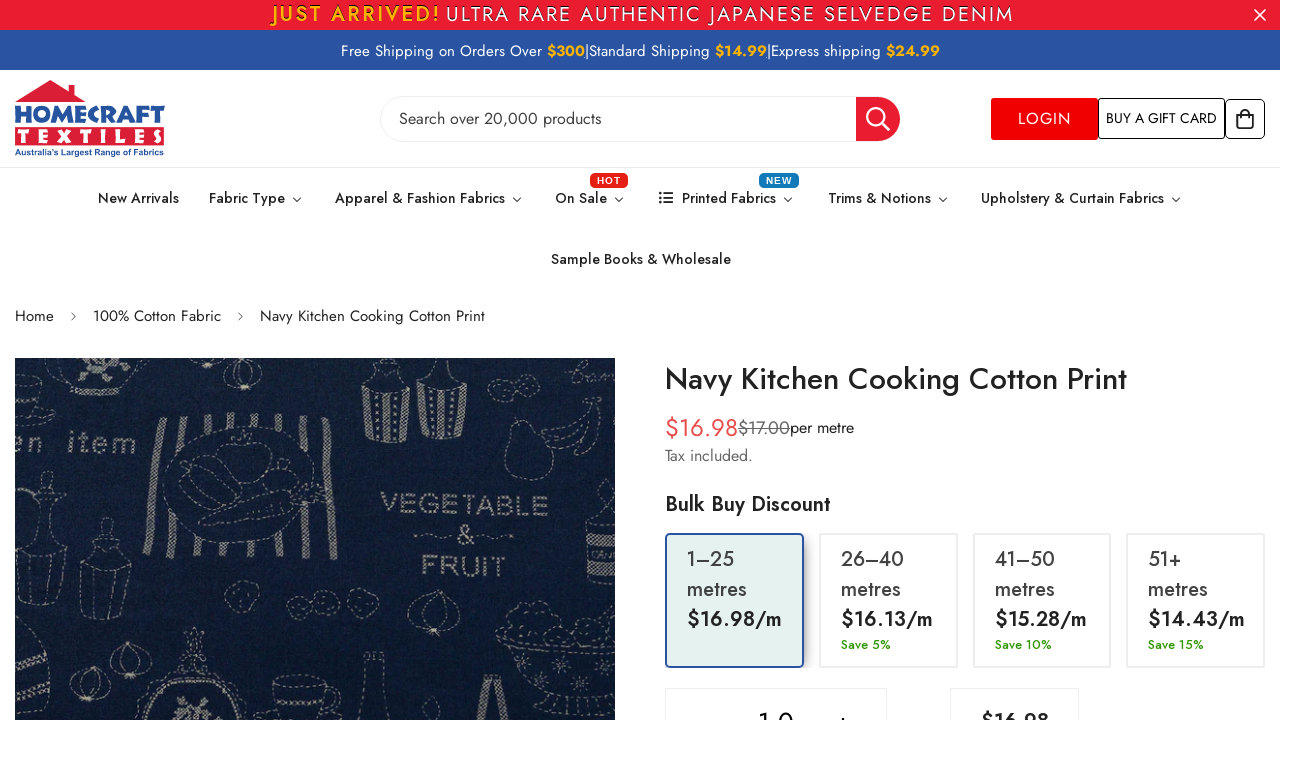

--- FILE ---
content_type: text/html; charset=utf-8
request_url: https://homecrafttextiles.com.au/products/navy-kitchen-cooking-cotton-print
body_size: 85724
content:

<!doctype html>
<html
  class="no-js  m:overflow-hidden"
  lang="en"
  data-template="product"
  
>
  <head>
    <meta charset="utf-8">
    <meta http-equiv="X-UA-Compatible" content="IE=edge">
    <meta name="viewport" content="width=device-width, initial-scale=1, maximum-scale=1.0, user-scalable=0">
    <meta name="theme-color" content="">
    <link rel="canonical" href="https://homecrafttextiles.com.au/products/navy-kitchen-cooking-cotton-print">
    <link rel="preconnect" href="https://fonts.shopifycdn.com" crossorigin>
    <link rel="preconnect" href="https://cdn.shopify.com" crossorigin><link rel="shortcut icon" type="image/png" href="//homecrafttextiles.com.au/cdn/shop/files/Logos.png?crop=center&height=32&v=1766452870&width=32"><title>Navy Kitchen Cooking Cotton Print &ndash; Homecraft Textiles</title><meta name="description" content="Width: 112cm / 44″ Weight: 100GSM Content: 100% Cotton Our wide range of Printed Cottons are 100% natural, soft, breathable, crisp, lightweight cotton fabrics with a variety of uses. From quilting to dressmaking and crafts, these Cotton Prints will suit your many of your projects. They can be used to make a vast array "><link href="//homecrafttextiles.com.au/cdn/shop/t/67/assets/styles.css?v=165030694026859378221767362918" rel="stylesheet" type="text/css" media="all" />
<meta property="og:site_name" content="Homecraft Textiles">
<meta property="og:url" content="https://homecrafttextiles.com.au/products/navy-kitchen-cooking-cotton-print">
<meta property="og:title" content="Navy Kitchen Cooking Cotton Print">
<meta property="og:type" content="product">
<meta property="og:description" content="Width: 112cm / 44″ Weight: 100GSM Content: 100% Cotton Our wide range of Printed Cottons are 100% natural, soft, breathable, crisp, lightweight cotton fabrics with a variety of uses. From quilting to dressmaking and crafts, these Cotton Prints will suit your many of your projects. They can be used to make a vast array "><meta property="og:image" content="http://homecrafttextiles.com.au/cdn/shop/products/Textiles-2692.jpg?v=1614092508">
<meta property="og:image:secure_url" content="https://homecrafttextiles.com.au/cdn/shop/products/Textiles-2692.jpg?v=1614092508">
<meta property="og:image:width" content="900">
<meta property="og:image:height" content="900"><meta property="og:price:amount" content="8.49">
<meta property="og:price:currency" content="AUD"><meta name="twitter:card" content="summary_large_image">
<meta name="twitter:title" content="Navy Kitchen Cooking Cotton Print">
<meta name="twitter:description" content="Width: 112cm / 44″ Weight: 100GSM Content: 100% Cotton Our wide range of Printed Cottons are 100% natural, soft, breathable, crisp, lightweight cotton fabrics with a variety of uses. From quilting to dressmaking and crafts, these Cotton Prints will suit your many of your projects. They can be used to make a vast array ">


  <link rel="preload" as="font" href="//homecrafttextiles.com.au/cdn/fonts/jost/jost_n4.d47a1b6347ce4a4c9f437608011273009d91f2b7.woff2" type="font/woff2" crossorigin>
  <link rel="preload" as="font" href="//homecrafttextiles.com.au/cdn/fonts/jost/jost_n7.921dc18c13fa0b0c94c5e2517ffe06139c3615a3.woff2" type="font/woff2" crossorigin>
  

  <link rel="preload" as="font" href="//homecrafttextiles.com.au/cdn/fonts/jost/jost_n4.d47a1b6347ce4a4c9f437608011273009d91f2b7.woff2" type="font/woff2" crossorigin>
  
<style>
  @font-face {  font-family: Jost;  font-weight: 400;  font-style: normal;  font-display: swap;  src: url("//homecrafttextiles.com.au/cdn/fonts/jost/jost_n4.d47a1b6347ce4a4c9f437608011273009d91f2b7.woff2") format("woff2"),       url("//homecrafttextiles.com.au/cdn/fonts/jost/jost_n4.791c46290e672b3f85c3d1c651ef2efa3819eadd.woff") format("woff");}@font-face {  font-family: Jost;  font-weight: 700;  font-style: normal;  font-display: swap;  src: url("//homecrafttextiles.com.au/cdn/fonts/jost/jost_n7.921dc18c13fa0b0c94c5e2517ffe06139c3615a3.woff2") format("woff2"),       url("//homecrafttextiles.com.au/cdn/fonts/jost/jost_n7.cbfc16c98c1e195f46c536e775e4e959c5f2f22b.woff") format("woff");}@font-face {  font-family: Jost;  font-weight: 300;  font-style: normal;  font-display: swap;  src: url("//homecrafttextiles.com.au/cdn/fonts/jost/jost_n3.a5df7448b5b8c9a76542f085341dff794ff2a59d.woff2") format("woff2"),       url("//homecrafttextiles.com.au/cdn/fonts/jost/jost_n3.882941f5a26d0660f7dd135c08afc57fc6939a07.woff") format("woff");}:root {  --font-stack-header: Jost, sans-serif;  --font-style-header: normal;  --font-weight-header: 400;  --font-weight-header--bolder: 700;  --font-weight-header--lighter: 300;}@font-face {  font-family: Jost;  font-weight: 400;  font-style: normal;  font-display: swap;  src: url("//homecrafttextiles.com.au/cdn/fonts/jost/jost_n4.d47a1b6347ce4a4c9f437608011273009d91f2b7.woff2") format("woff2"),       url("//homecrafttextiles.com.au/cdn/fonts/jost/jost_n4.791c46290e672b3f85c3d1c651ef2efa3819eadd.woff") format("woff");}@font-face {  font-family: Jost;  font-weight: 700;  font-style: normal;  font-display: swap;  src: url("//homecrafttextiles.com.au/cdn/fonts/jost/jost_n7.921dc18c13fa0b0c94c5e2517ffe06139c3615a3.woff2") format("woff2"),       url("//homecrafttextiles.com.au/cdn/fonts/jost/jost_n7.cbfc16c98c1e195f46c536e775e4e959c5f2f22b.woff") format("woff");}@font-face {  font-family: Jost;  font-weight: 700;  font-style: normal;  font-display: swap;  src: url("//homecrafttextiles.com.au/cdn/fonts/jost/jost_n7.921dc18c13fa0b0c94c5e2517ffe06139c3615a3.woff2") format("woff2"),       url("//homecrafttextiles.com.au/cdn/fonts/jost/jost_n7.cbfc16c98c1e195f46c536e775e4e959c5f2f22b.woff") format("woff");}@font-face {  font-family: Jost;  font-weight: 400;  font-style: italic;  font-display: swap;  src: url("//homecrafttextiles.com.au/cdn/fonts/jost/jost_i4.b690098389649750ada222b9763d55796c5283a5.woff2") format("woff2"),       url("//homecrafttextiles.com.au/cdn/fonts/jost/jost_i4.fd766415a47e50b9e391ae7ec04e2ae25e7e28b0.woff") format("woff");}@font-face {  font-family: Jost;  font-weight: 700;  font-style: italic;  font-display: swap;  src: url("//homecrafttextiles.com.au/cdn/fonts/jost/jost_i7.d8201b854e41e19d7ed9b1a31fe4fe71deea6d3f.woff2") format("woff2"),       url("//homecrafttextiles.com.au/cdn/fonts/jost/jost_i7.eae515c34e26b6c853efddc3fc0c552e0de63757.woff") format("woff");}:root {  --font-weight-body--bold: 700;  --font-weight-body--bolder: 700;  --font-stack-body: Jost, sans-serif;  --font-style-body: normal;  --font-weight-body: 400;}
</style>
<style>
  html {
    font-size: calc(var(--font-base-size, 16) * 1px);
    -webkit-font-smoothing: antialiased;
    height: 100%;
    scroll-behavior: smooth;
  }
  body {
    margin: 0;
    font-family: var(--font-stack-body);
    font-weight: var(--font-weight-body);
    font-style: var(--font-style-body);
    color: rgb(var(--color-foreground));
    font-size: calc(var(--font-base-size, 16) * 1px);
    line-height: calc(var(--base-line-height) * 1px);
    background-color: rgb(var(--color-background));
    position: relative;
    min-height: 100%;
  }

  body,
  html {
    overflow-x: clip;
  }

  html.prevent-scroll,
  html.prevent-scroll body {
    height: auto;
    overflow: hidden !important;
  }

  html.prevent-scroll {
    padding-right: var(--m-scrollbar-width);
  }

  h1,
  h2,
  h3,
  h4,
  h5,
  h6 {
    font-family: var(--font-stack-header);
    font-weight: var(--font-weight-header);
    font-style: var(--font-style-header);
    color: rgb(var(--color-heading));
    line-height: normal;
    letter-spacing: var(--heading-letter-spacing);
  }
  h1,
  .h1 {
    font-size: calc(((var(--font-h1-mobile)) / (var(--font-base-size))) * 1rem);
    line-height: 1.278;
  }

  h2,
  .h2 {
    font-size: calc(((var(--font-h2-mobile)) / (var(--font-base-size))) * 1rem);
    line-height: 1.267;
  }

  h3,
  .h3 {
    font-size: calc(((var(--font-h3-mobile)) / (var(--font-base-size))) * 1rem);
    line-height: 1.36;
  }

  h4,
  .h4 {
    font-size: calc(((var(--font-h4-mobile)) / (var(--font-base-size))) * 1rem);
    line-height: 1.4;
  }

  h5,
  .h5 {
    font-size: calc(((var(--font-h5-mobile)) / (var(--font-base-size))) * 1rem);
    line-height: 1.5;
  }

  h6,
  .h6 {
    font-size: calc(((var(--font-h6-mobile)) / (var(--font-base-size))) * 1rem);
    line-height: 1.5;
  }

  @media only screen and (min-width: 768px) {
    .h1,
    h1 {
      font-size: calc(((var(--font-h1-tablet)) / (var(--font-base-size))) * 1rem);
      line-height: 1.238;
    }
    .h2,
    h2 {
      font-size: calc(((var(--font-h2-tablet)) / (var(--font-base-size))) * 1rem);
      line-height: 1.235;
    }
    h3,
    .h3 {
      font-size: calc(((var(--font-h3-tablet)) / (var(--font-base-size))) * 1rem);
      line-height: 1.36;
    }
    h4,
    .h4 {
      font-size: calc(((var(--font-h4-tablet)) / (var(--font-base-size))) * 1rem);
      line-height: 1.4;
    }
  }

  @media only screen and (min-width: 1280px) {
    .h1,
    h1 {
      font-size: calc(((var(--font-h1-desktop)) / (var(--font-base-size))) * 1rem);
      line-height: 1.167;
    }
    .h2,
    h2 {
      font-size: calc(((var(--font-h2-desktop)) / (var(--font-base-size))) * 1rem);
      line-height: 1.238;
    }
    h3,
    .h3 {
      font-size: calc(((var(--font-h3-desktop)) / (var(--font-base-size))) * 1rem);
      line-height: 1.278;
    }
    h4,
    .h4 {
      font-size: calc(((var(--font-h4-desktop)) / (var(--font-base-size))) * 1rem);
      line-height: 1.333;
    }
    h5,
    .h5 {
      font-size: calc(((var(--font-h5-desktop)) / (var(--font-base-size))) * 1rem);
    }
    h6,
    .h6 {
      font-size: calc(((var(--font-h6-desktop)) / (var(--font-base-size))) * 1rem);
    }
  }
  [style*='--aspect-ratio'] {
    position: relative;
    overflow: hidden;
  }
  [style*='--aspect-ratio']:before {
    display: block;
    width: 100%;
    content: '';
    height: 0px;
  }
  [style*='--aspect-ratio'] > *:first-child {
    top: 0;
    left: 0;
    right: 0;
    position: absolute !important;
    object-fit: cover;
    width: 100%;
    height: 100%;
  }
  [style*='--aspect-ratio']:before {
    padding-top: calc(100% / (0.0001 + var(--aspect-ratio, 16/9)));
  }
  @media (max-width: 767px) {
    [style*='--aspect-ratio']:before {
      padding-top: calc(100% / (0.0001 + var(--aspect-ratio-mobile, var(--aspect-ratio, 16/9))));
    }
  }
  .swiper-wrapper {
    display: flex;
  }
  .swiper-container:not(.swiper-container-initialized) .swiper-slide {
    width: calc(100% / var(--items, 1));
    flex: 0 0 auto;
  }
  @media (max-width: 1023px) {
    .swiper-container:not(.swiper-container-initialized) .swiper-slide {
      min-width: 40vw;
      flex: 0 0 auto;
    }
  }
  @media (max-width: 767px) {
    .swiper-container:not(.swiper-container-initialized) .swiper-slide {
      min-width: 66vw;
      flex: 0 0 auto;
    }
  }
</style>
<link href="//homecrafttextiles.com.au/cdn/shop/t/67/assets/main.css?v=4510918681354300841764745771" rel="stylesheet" type="text/css" media="all" />
<style data-shopify>
:root,.m-color-default {
      --color-background: 255,255,255;
      --color-background-secondary: 245,245,245;
  		
  	  --gradient-background: #ffffff;
  		
  		--color-foreground: 34,34,34;
  		--color-foreground-secondary: 102,102,102;
      --color-heading: 34,34,34;
  		--color-button: 234,28,48;
  		--color-button-text: 255,255,255;
  		--color-outline-button: 0,0,0;
      --color-button-hover: 34, 34, 34;
      --color-button-text-hover: 255, 255, 255;
  		--color-border: 238,238,238;
  		--color-price-sale: 232,78,78;
  		--color-price-regular: 0,0,0;
  		--color-form-field: 255,255,255;
  		--color-form-field-text: 0,0,0;
  		--color-tooltip: 34,34,34;
  		--color-tooltip-text: 255,255,255;
  	}
  
.m-color-dark {
      --color-background: 0,0,0;
      --color-background-secondary: 245,245,245;
  		
  	  --gradient-background: #000000;
  		
  		--color-foreground: 255,255,255;
  		--color-foreground-secondary: 255,255,255;
      --color-heading: 255,255,255;
  		--color-button: 255,255,255;
  		--color-button-text: 34,34,34;
  		--color-outline-button: 255,255,255;
      --color-button-hover: 255, 255, 255;
      --color-button-text-hover: 34, 34, 34;
  		--color-border: 75,75,75;
  		--color-price-sale: 232,78,78;
  		--color-price-regular: 255,255,255;
  		--color-form-field: 255,255,255;
  		--color-form-field-text: 34,34,34;
  		--color-tooltip: 255,255,255;
  		--color-tooltip-text: 34,34,34;
  	}
  
.m-color-footer {
      --color-background: 245,245,245;
      --color-background-secondary: 245,245,245;
  		
  	  --gradient-background: #f5f5f5;
  		
  		--color-foreground: 0,0,0;
  		--color-foreground-secondary: 102,102,102;
      --color-heading: 34,34,34;
  		--color-button: 34,34,34;
  		--color-button-text: 255,255,255;
  		--color-outline-button: 34,34,34;
      --color-button-hover: 34, 34, 34;
      --color-button-text-hover: 255, 255, 255;
  		--color-border: 222,222,222;
  		--color-price-sale: 232,78,78;
  		--color-price-regular: 0,0,0;
  		--color-form-field: 255,255,255;
  		--color-form-field-text: 0,0,0;
  		--color-tooltip: 34,34,34;
  		--color-tooltip-text: 255,255,255;
  	}
  
.m-color-badge-hot {
      --color-background: 255,255,255;
      --color-background-secondary: 255,255,255;
  		
  	  --gradient-background: #ffffff;
  		
  		--color-foreground: 42,84,161;
  		--color-foreground-secondary: 128,128,128;
      --color-heading: 0,0,0;
  		--color-button: 255,255,255;
  		--color-button-text: 42,84,161;
  		--color-outline-button: 255,255,255;
      --color-button-hover: 255, 255, 255;
      --color-button-text-hover: 42, 84, 161;
  		--color-border: 222,222,222;
  		--color-price-sale: 255,255,255;
  		--color-price-regular: 255,255,255;
  		--color-form-field: 255,255,255;
  		--color-form-field-text: 0,0,0;
  		--color-tooltip: 255,255,255;
  		--color-tooltip-text: 42,84,161;
  	}
  
.m-color-badge-new {
      --color-background: 255,255,255;
      --color-background-secondary: 245,245,245;
  		
  	  --gradient-background: #ffffff;
  		
  		--color-foreground: 255,255,255;
  		--color-foreground-secondary: 102,102,102;
      --color-heading: 0,0,0;
  		--color-button: 255,255,255;
  		--color-button-text: 34,34,34;
  		--color-outline-button: 255,255,255;
      --color-button-hover: 255, 255, 255;
      --color-button-text-hover: 34, 34, 34;
  		--color-border: 222,222,222;
  		--color-price-sale: 255,255,255;
  		--color-price-regular: 255,255,255;
  		--color-form-field: 255,255,255;
  		--color-form-field-text: 0,0,0;
  		--color-tooltip: 255,255,255;
  		--color-tooltip-text: 34,34,34;
  	}
  
.m-color-badge-sale {
      --color-background: 42,84,161;
      --color-background-secondary: 245,245,245;
  		
  	  --gradient-background: #2a54a1;
  		
  		--color-foreground: 255,255,255;
  		--color-foreground-secondary: 255,255,255;
      --color-heading: 255,255,255;
  		--color-button: 255,255,255;
  		--color-button-text: 34,34,34;
  		--color-outline-button: 255,255,255;
      --color-button-hover: 255, 255, 255;
      --color-button-text-hover: 34, 34, 34;
  		--color-border: 222,222,222;
  		--color-price-sale: 255,255,255;
  		--color-price-regular: 255,255,255;
  		--color-form-field: 255,255,255;
  		--color-form-field-text: 0,0,0;
  		--color-tooltip: 255,255,255;
  		--color-tooltip-text: 34,34,34;
  	}
  
.m-color-scheme-cee058e4-58e3-46aa-9af9-219dadc79066 {
      --color-background: 244,244,244;
      --color-background-secondary: 245,245,245;
  		
  	  --gradient-background: #f4f4f4;
  		
  		--color-foreground: 34,34,34;
  		--color-foreground-secondary: 102,102,102;
      --color-heading: 34,34,34;
  		--color-button: 0,0,0;
  		--color-button-text: 255,255,255;
  		--color-outline-button: 0,0,0;
      --color-button-hover: 34, 34, 34;
      --color-button-text-hover: 255, 255, 255;
  		--color-border: 238,238,238;
  		--color-price-sale: 232,78,78;
  		--color-price-regular: 0,0,0;
  		--color-form-field: 242,242,242;
  		--color-form-field-text: 0,0,0;
  		--color-tooltip: 34,34,34;
  		--color-tooltip-text: 255,255,255;
  	}
  
.m-color-scheme-09e5b5b4-774c-4b6c-8025-416ced49cc74 {
      --color-background: 223,248,239;
      --color-background-secondary: 245,245,245;
  		
  	  --gradient-background: #dff8ef;
  		
  		--color-foreground: 34,34,34;
  		--color-foreground-secondary: 102,102,102;
      --color-heading: 34,34,34;
  		--color-button: 0,0,0;
  		--color-button-text: 255,255,255;
  		--color-outline-button: 0,0,0;
      --color-button-hover: 34, 34, 34;
      --color-button-text-hover: 255, 255, 255;
  		--color-border: 238,238,238;
  		--color-price-sale: 232,78,78;
  		--color-price-regular: 0,0,0;
  		--color-form-field: 255,255,255;
  		--color-form-field-text: 0,0,0;
  		--color-tooltip: 34,34,34;
  		--color-tooltip-text: 255,255,255;
  	}
  
.m-color-scheme-570089c1-112a-4fcf-ac57-c2c060f8878b {
      --color-background: 234,28,48;
      --color-background-secondary: 245,245,245;
  		
  	  --gradient-background: #ea1c30;
  		
  		--color-foreground: 255,255,255;
  		--color-foreground-secondary: 255,255,255;
      --color-heading: 255,255,255;
  		--color-button: 234,28,48;
  		--color-button-text: 255,255,255;
  		--color-outline-button: 0,0,0;
      --color-button-hover: 34, 34, 34;
      --color-button-text-hover: 255, 255, 255;
  		--color-border: 238,238,238;
  		--color-price-sale: 232,78,78;
  		--color-price-regular: 0,0,0;
  		--color-form-field: 255,255,255;
  		--color-form-field-text: 0,0,0;
  		--color-tooltip: 34,34,34;
  		--color-tooltip-text: 255,255,255;
  	}
  
.m-color-scheme-e117f41f-9b8d-49e7-a5ca-dd31babe66f0 {
      --color-background: 227,29,51;
      --color-background-secondary: 245,245,245;
  		
  	  --gradient-background: #e31d33;
  		
  		--color-foreground: 255,255,255;
  		--color-foreground-secondary: 102,102,102;
      --color-heading: 34,34,34;
  		--color-button: 234,28,48;
  		--color-button-text: 255,255,255;
  		--color-outline-button: 0,0,0;
      --color-button-hover: 34, 34, 34;
      --color-button-text-hover: 255, 255, 255;
  		--color-border: 238,238,238;
  		--color-price-sale: 227,29,51;
  		--color-price-regular: 0,0,0;
  		--color-form-field: 255,255,255;
  		--color-form-field-text: 0,0,0;
  		--color-tooltip: 34,34,34;
  		--color-tooltip-text: 255,255,255;
  	}
  
  .m-color-default, .m-color-dark, .m-color-footer, .m-color-badge-hot, .m-color-badge-new, .m-color-badge-sale, .m-color-scheme-cee058e4-58e3-46aa-9af9-219dadc79066, .m-color-scheme-09e5b5b4-774c-4b6c-8025-416ced49cc74, .m-color-scheme-570089c1-112a-4fcf-ac57-c2c060f8878b, .m-color-scheme-e117f41f-9b8d-49e7-a5ca-dd31babe66f0 {
  	color: rgb(var(--color-foreground));
  	background-color: rgb(var(--color-background));
  }:root {     /* ANIMATIONS */  	--m-duration-short: .1s;     --m-duration-default: .25s;     --m-duration-long: .5s;     --m-duration-image: .65s;     --m-duration-animate: 1s;     --m-animation-duration: 600ms;     --m-animation-fade-in-up: m-fade-in-up var(--m-animation-duration) cubic-bezier(0, 0, 0.3, 1) forwards;     --m-animation-fade-in-left: m-fade-in-left var(--m-animation-duration) cubic-bezier(0, 0, 0.3, 1) forwards;     --m-animation-fade-in-right: m-fade-in-right var(--m-animation-duration) cubic-bezier(0, 0, 0.3, 1) forwards;     --m-animation-fade-in-left-rtl: m-fade-in-left-rtl var(--m-animation-duration) cubic-bezier(0, 0, 0.3, 1) forwards;     --m-animation-fade-in-right-rtl: m-fade-in-right-rtl var(--m-animation-duration) cubic-bezier(0, 0, 0.3, 1) forwards;     --m-animation-fade-in: m-fade-in calc(var(--m-animation-duration) * 2) cubic-bezier(0, 0, 0.3, 1);     --m-animation-zoom-fade: m-zoom-fade var(--m-animation-duration) ease forwards;  	/* BODY */  	--base-line-height: 28;   /* INPUTS */   --inputs-border-width: 1px;  	--inputs-radius: 5px;  	/* BUTTON */  	--btn-letter-spacing: 0px;  	--btn-border-radius: 5px;  	--btn-border-width: 1px;  	--btn-line-height: 23px;  	  	/* COUNT BUBBLE */  	--color-cart-wishlist-count: #ffffff;  	--bg-cart-wishlist-count: #da3f3f;  	/* OVERLAY */  	--color-image-overlay: #000000;  	--opacity-image-overlay: 0.2;  	/* Notification */  	--color-success: 58,135,53;  	--color-warning: 210,134,26;    --color-error: 218, 63, 63;    --color-error-bg: #fbeaea;    --color-warning-bg: #faecd7;    --color-success-bg: #d1eccf;  	/* CUSTOM COLOR */  	--text-black: 0,0,0;  	--text-white: 255,255,255;  	--bg-black: 0,0,0;  	--bg-white: 255,255,255;  	--rounded-full: 9999px;  	--bg-card-placeholder: rgba(243,243,243,1);  	--arrow-select-box: url(//homecrafttextiles.com.au/cdn/shop/t/67/assets/ar-down.svg?v=92728264558441377851759214030);  	/* FONT SIZES */  	--font-base-size: 16;  	--font-btn-size: 16px;  	--font-btn-weight: 500;  	--font-h1-desktop: 70;  	--font-h1-tablet: 49;  	--font-h1-mobile: 42;  	--font-h2-desktop: 42;  	--font-h2-tablet: 33;  	--font-h2-mobile: 29;  	--font-h3-desktop: 36;  	--font-h3-tablet: 28;  	--font-h3-mobile: 25;  	--font-h4-desktop: 24;  	--font-h4-tablet: 19;  	--font-h4-mobile: 19;  	--font-h5-desktop: 18;  	--font-h5-mobile: 16;  	--font-h6-desktop: 16;  	--font-h6-mobile: 16;  	--heading-letter-spacing: 0px;   --arrow-down-url: url(//homecrafttextiles.com.au/cdn/shop/t/67/assets/arrow-down.svg?v=157552497485556416461759214031);   --arrow-down-white-url: url(//homecrafttextiles.com.au/cdn/shop/t/67/assets/arrow-down-white.svg?v=70535736727834135531759214031);   --product-title-line-clamp: unset;  	--spacing-sections-desktop: 0px;   --spacing-sections-laptop: 0px;   --spacing-sections-tablet: 0px;   --spacing-sections-mobile: 0px;  	/* LAYOUT */  	--container-width: 1540px;   --fluid-container-width: 1440px;   --fluid-container-offset: 0px;   /* CORNER RADIUS */   --blocks-radius: 0px;   --medium-blocks-radius: 0px;   --pcard-radius: 0px;  }
</style><link rel="stylesheet" href="//homecrafttextiles.com.au/cdn/shop/t/67/assets/cart.css?v=9189454619990308861759214031" media="print" onload="this.media='all'">
<noscript><link href="//homecrafttextiles.com.au/cdn/shop/t/67/assets/cart.css?v=9189454619990308861759214031" rel="stylesheet" type="text/css" media="all" /></noscript><link href="//homecrafttextiles.com.au/cdn/shop/t/67/assets/vendor.css?v=78734522753772538311759214032" rel="stylesheet" type="text/css" media="all" /><link rel="stylesheet" href="//homecrafttextiles.com.au/cdn/shop/t/67/assets/custom-style.css?v=68377333970908838601759214031" media="print" onload="this.media='all'">
<link rel="stylesheet" href="//homecrafttextiles.com.au/cdn/shop/t/67/assets/custom.css?v=105997007003712207781759214066" media="print" onload="this.media='all'">
<noscript><link href="//homecrafttextiles.com.au/cdn/shop/t/67/assets/custom-style.css?v=68377333970908838601759214031" rel="stylesheet" type="text/css" media="all" /></noscript>
<noscript><link href="//homecrafttextiles.com.au/cdn/shop/t/67/assets/custom.css?v=105997007003712207781759214066" rel="stylesheet" type="text/css" media="all" /></noscript><style data-shopify>.m-topbar a[href*="pinterest"],.m-topbar a[href*="twitter"], .m-topbar a[href*="snapchat"], .m-topbar a[href*="youtube"],.m-topbar a[href*="tiktok"]  {	display: none;}body .m-product-card__tag-name {  font-size: 12px;  font-weight: 500;  text-transform: capitalize;  padding: 4px 10px;  border-radius: 40px;}.m-icon-box--small {  border-top: 1px solid rgb(var(--color-border));}.m-icon-box--small .m-icon-box__heading {  line-height: 26px;  font-size: 18px;  margin-bottom: 6px;}body .m-footer--block .social-media-links {  gap: 12px;  margin: 0;  padding: 5px 0;}body .m-footer--block .social-media-links a {  color: #222;  width: 48px;  height: 48px;  padding: 0;  display: inline-flex;  align-items: center;  justify-content: center;  border-radius: 50%;  background-color: #E9E9E9;  transition: all .3s;}body .m-footer--block .social-media-links a:hover {  background-color: #222;  color: #fff;  box-shadow: 0 0 0 0.2rem #222;}
</style>


<script src="//homecrafttextiles.com.au/cdn/shop/t/67/assets/product-list.js?v=133975944838759569291759214032" defer="defer"></script>


    
    <script src="//homecrafttextiles.com.au/cdn/shop/t/67/assets/special-product.js?v=105459171823282740071768312148" defer="defer"></script>

    <script src="//homecrafttextiles.com.au/cdn/shop/t/67/assets/vendor.js?v=63293047395344299101759214032" defer="defer"></script>
    <script src="//homecrafttextiles.com.au/cdn/shop/t/67/assets/theme-global.js?v=89657562916315813401759214032" defer="defer"></script><script src="//homecrafttextiles.com.au/cdn/shop/t/67/assets/animations.js?v=155369821993258477171759214030" defer="defer"></script><script>window.performance && window.performance.mark && window.performance.mark('shopify.content_for_header.start');</script><meta name="google-site-verification" content="_ibTpivgfs_Z9NZ6MyfodGEuAoN4BXFa_PCo9PoVoNk">
<meta name="facebook-domain-verification" content="h9myq5u2qu0mwe0ywsyjbzkghvjrhn">
<meta id="shopify-digital-wallet" name="shopify-digital-wallet" content="/53868101801/digital_wallets/dialog">
<meta name="shopify-checkout-api-token" content="6faeb2b0478c4018e75d189cc2ee3711">
<link rel="alternate" type="application/json+oembed" href="https://homecrafttextiles.com.au/products/navy-kitchen-cooking-cotton-print.oembed">
<script async="async" src="/checkouts/internal/preloads.js?locale=en-AU"></script>
<link rel="preconnect" href="https://shop.app" crossorigin="anonymous">
<script async="async" src="https://shop.app/checkouts/internal/preloads.js?locale=en-AU&shop_id=53868101801" crossorigin="anonymous"></script>
<script id="apple-pay-shop-capabilities" type="application/json">{"shopId":53868101801,"countryCode":"AU","currencyCode":"AUD","merchantCapabilities":["supports3DS"],"merchantId":"gid:\/\/shopify\/Shop\/53868101801","merchantName":"Homecraft Textiles","requiredBillingContactFields":["postalAddress","email","phone"],"requiredShippingContactFields":["postalAddress","email","phone"],"shippingType":"shipping","supportedNetworks":["visa","masterCard","amex","jcb"],"total":{"type":"pending","label":"Homecraft Textiles","amount":"1.00"},"shopifyPaymentsEnabled":true,"supportsSubscriptions":true}</script>
<script id="shopify-features" type="application/json">{"accessToken":"6faeb2b0478c4018e75d189cc2ee3711","betas":["rich-media-storefront-analytics"],"domain":"homecrafttextiles.com.au","predictiveSearch":true,"shopId":53868101801,"locale":"en"}</script>
<script>var Shopify = Shopify || {};
Shopify.shop = "homecraft-textiles-wa-pty-ltd.myshopify.com";
Shopify.locale = "en";
Shopify.currency = {"active":"AUD","rate":"1.0"};
Shopify.country = "AU";
Shopify.theme = {"name":"homecraft-textiles-live","id":153065718012,"schema_name":"Minimog - OS 2.0","schema_version":"5.8.0","theme_store_id":null,"role":"main"};
Shopify.theme.handle = "null";
Shopify.theme.style = {"id":null,"handle":null};
Shopify.cdnHost = "homecrafttextiles.com.au/cdn";
Shopify.routes = Shopify.routes || {};
Shopify.routes.root = "/";</script>
<script type="module">!function(o){(o.Shopify=o.Shopify||{}).modules=!0}(window);</script>
<script>!function(o){function n(){var o=[];function n(){o.push(Array.prototype.slice.apply(arguments))}return n.q=o,n}var t=o.Shopify=o.Shopify||{};t.loadFeatures=n(),t.autoloadFeatures=n()}(window);</script>
<script>
  window.ShopifyPay = window.ShopifyPay || {};
  window.ShopifyPay.apiHost = "shop.app\/pay";
  window.ShopifyPay.redirectState = null;
</script>
<script id="shop-js-analytics" type="application/json">{"pageType":"product"}</script>
<script defer="defer" async type="module" src="//homecrafttextiles.com.au/cdn/shopifycloud/shop-js/modules/v2/client.init-shop-cart-sync_C5BV16lS.en.esm.js"></script>
<script defer="defer" async type="module" src="//homecrafttextiles.com.au/cdn/shopifycloud/shop-js/modules/v2/chunk.common_CygWptCX.esm.js"></script>
<script type="module">
  await import("//homecrafttextiles.com.au/cdn/shopifycloud/shop-js/modules/v2/client.init-shop-cart-sync_C5BV16lS.en.esm.js");
await import("//homecrafttextiles.com.au/cdn/shopifycloud/shop-js/modules/v2/chunk.common_CygWptCX.esm.js");

  window.Shopify.SignInWithShop?.initShopCartSync?.({"fedCMEnabled":true,"windoidEnabled":true});

</script>
<script>
  window.Shopify = window.Shopify || {};
  if (!window.Shopify.featureAssets) window.Shopify.featureAssets = {};
  window.Shopify.featureAssets['shop-js'] = {"shop-cart-sync":["modules/v2/client.shop-cart-sync_ZFArdW7E.en.esm.js","modules/v2/chunk.common_CygWptCX.esm.js"],"init-fed-cm":["modules/v2/client.init-fed-cm_CmiC4vf6.en.esm.js","modules/v2/chunk.common_CygWptCX.esm.js"],"shop-button":["modules/v2/client.shop-button_tlx5R9nI.en.esm.js","modules/v2/chunk.common_CygWptCX.esm.js"],"shop-cash-offers":["modules/v2/client.shop-cash-offers_DOA2yAJr.en.esm.js","modules/v2/chunk.common_CygWptCX.esm.js","modules/v2/chunk.modal_D71HUcav.esm.js"],"init-windoid":["modules/v2/client.init-windoid_sURxWdc1.en.esm.js","modules/v2/chunk.common_CygWptCX.esm.js"],"shop-toast-manager":["modules/v2/client.shop-toast-manager_ClPi3nE9.en.esm.js","modules/v2/chunk.common_CygWptCX.esm.js"],"init-shop-email-lookup-coordinator":["modules/v2/client.init-shop-email-lookup-coordinator_B8hsDcYM.en.esm.js","modules/v2/chunk.common_CygWptCX.esm.js"],"init-shop-cart-sync":["modules/v2/client.init-shop-cart-sync_C5BV16lS.en.esm.js","modules/v2/chunk.common_CygWptCX.esm.js"],"avatar":["modules/v2/client.avatar_BTnouDA3.en.esm.js"],"pay-button":["modules/v2/client.pay-button_FdsNuTd3.en.esm.js","modules/v2/chunk.common_CygWptCX.esm.js"],"init-customer-accounts":["modules/v2/client.init-customer-accounts_DxDtT_ad.en.esm.js","modules/v2/client.shop-login-button_C5VAVYt1.en.esm.js","modules/v2/chunk.common_CygWptCX.esm.js","modules/v2/chunk.modal_D71HUcav.esm.js"],"init-shop-for-new-customer-accounts":["modules/v2/client.init-shop-for-new-customer-accounts_ChsxoAhi.en.esm.js","modules/v2/client.shop-login-button_C5VAVYt1.en.esm.js","modules/v2/chunk.common_CygWptCX.esm.js","modules/v2/chunk.modal_D71HUcav.esm.js"],"shop-login-button":["modules/v2/client.shop-login-button_C5VAVYt1.en.esm.js","modules/v2/chunk.common_CygWptCX.esm.js","modules/v2/chunk.modal_D71HUcav.esm.js"],"init-customer-accounts-sign-up":["modules/v2/client.init-customer-accounts-sign-up_CPSyQ0Tj.en.esm.js","modules/v2/client.shop-login-button_C5VAVYt1.en.esm.js","modules/v2/chunk.common_CygWptCX.esm.js","modules/v2/chunk.modal_D71HUcav.esm.js"],"shop-follow-button":["modules/v2/client.shop-follow-button_Cva4Ekp9.en.esm.js","modules/v2/chunk.common_CygWptCX.esm.js","modules/v2/chunk.modal_D71HUcav.esm.js"],"checkout-modal":["modules/v2/client.checkout-modal_BPM8l0SH.en.esm.js","modules/v2/chunk.common_CygWptCX.esm.js","modules/v2/chunk.modal_D71HUcav.esm.js"],"lead-capture":["modules/v2/client.lead-capture_Bi8yE_yS.en.esm.js","modules/v2/chunk.common_CygWptCX.esm.js","modules/v2/chunk.modal_D71HUcav.esm.js"],"shop-login":["modules/v2/client.shop-login_D6lNrXab.en.esm.js","modules/v2/chunk.common_CygWptCX.esm.js","modules/v2/chunk.modal_D71HUcav.esm.js"],"payment-terms":["modules/v2/client.payment-terms_CZxnsJam.en.esm.js","modules/v2/chunk.common_CygWptCX.esm.js","modules/v2/chunk.modal_D71HUcav.esm.js"]};
</script>
<script>(function() {
  var isLoaded = false;
  function asyncLoad() {
    if (isLoaded) return;
    isLoaded = true;
    var urls = ["https:\/\/cdn1.stamped.io\/files\/widget.min.js?shop=homecraft-textiles-wa-pty-ltd.myshopify.com","https:\/\/product-samples.herokuapp.com\/complied\/main.min.js?shop=homecraft-textiles-wa-pty-ltd.myshopify.com","https:\/\/static.klaviyo.com\/onsite\/js\/klaviyo.js?company_id=WcnuAB\u0026shop=homecraft-textiles-wa-pty-ltd.myshopify.com","https:\/\/searchanise-ef84.kxcdn.com\/widgets\/shopify\/init.js?a=9t2A0h2H3M\u0026shop=homecraft-textiles-wa-pty-ltd.myshopify.com"];
    for (var i = 0; i < urls.length; i++) {
      var s = document.createElement('script');
      s.type = 'text/javascript';
      s.async = true;
      s.src = urls[i];
      var x = document.getElementsByTagName('script')[0];
      x.parentNode.insertBefore(s, x);
    }
  };
  if(window.attachEvent) {
    window.attachEvent('onload', asyncLoad);
  } else {
    window.addEventListener('load', asyncLoad, false);
  }
})();</script>
<script id="__st">var __st={"a":53868101801,"offset":28800,"reqid":"4f30c19a-479d-4b88-8589-11a0ca844ec7-1768834465","pageurl":"homecrafttextiles.com.au\/products\/navy-kitchen-cooking-cotton-print","u":"b879dcf2d300","p":"product","rtyp":"product","rid":6492185395369};</script>
<script>window.ShopifyPaypalV4VisibilityTracking = true;</script>
<script id="captcha-bootstrap">!function(){'use strict';const t='contact',e='account',n='new_comment',o=[[t,t],['blogs',n],['comments',n],[t,'customer']],c=[[e,'customer_login'],[e,'guest_login'],[e,'recover_customer_password'],[e,'create_customer']],r=t=>t.map((([t,e])=>`form[action*='/${t}']:not([data-nocaptcha='true']) input[name='form_type'][value='${e}']`)).join(','),a=t=>()=>t?[...document.querySelectorAll(t)].map((t=>t.form)):[];function s(){const t=[...o],e=r(t);return a(e)}const i='password',u='form_key',d=['recaptcha-v3-token','g-recaptcha-response','h-captcha-response',i],f=()=>{try{return window.sessionStorage}catch{return}},m='__shopify_v',_=t=>t.elements[u];function p(t,e,n=!1){try{const o=window.sessionStorage,c=JSON.parse(o.getItem(e)),{data:r}=function(t){const{data:e,action:n}=t;return t[m]||n?{data:e,action:n}:{data:t,action:n}}(c);for(const[e,n]of Object.entries(r))t.elements[e]&&(t.elements[e].value=n);n&&o.removeItem(e)}catch(o){console.error('form repopulation failed',{error:o})}}const l='form_type',E='cptcha';function T(t){t.dataset[E]=!0}const w=window,h=w.document,L='Shopify',v='ce_forms',y='captcha';let A=!1;((t,e)=>{const n=(g='f06e6c50-85a8-45c8-87d0-21a2b65856fe',I='https://cdn.shopify.com/shopifycloud/storefront-forms-hcaptcha/ce_storefront_forms_captcha_hcaptcha.v1.5.2.iife.js',D={infoText:'Protected by hCaptcha',privacyText:'Privacy',termsText:'Terms'},(t,e,n)=>{const o=w[L][v],c=o.bindForm;if(c)return c(t,g,e,D).then(n);var r;o.q.push([[t,g,e,D],n]),r=I,A||(h.body.append(Object.assign(h.createElement('script'),{id:'captcha-provider',async:!0,src:r})),A=!0)});var g,I,D;w[L]=w[L]||{},w[L][v]=w[L][v]||{},w[L][v].q=[],w[L][y]=w[L][y]||{},w[L][y].protect=function(t,e){n(t,void 0,e),T(t)},Object.freeze(w[L][y]),function(t,e,n,w,h,L){const[v,y,A,g]=function(t,e,n){const i=e?o:[],u=t?c:[],d=[...i,...u],f=r(d),m=r(i),_=r(d.filter((([t,e])=>n.includes(e))));return[a(f),a(m),a(_),s()]}(w,h,L),I=t=>{const e=t.target;return e instanceof HTMLFormElement?e:e&&e.form},D=t=>v().includes(t);t.addEventListener('submit',(t=>{const e=I(t);if(!e)return;const n=D(e)&&!e.dataset.hcaptchaBound&&!e.dataset.recaptchaBound,o=_(e),c=g().includes(e)&&(!o||!o.value);(n||c)&&t.preventDefault(),c&&!n&&(function(t){try{if(!f())return;!function(t){const e=f();if(!e)return;const n=_(t);if(!n)return;const o=n.value;o&&e.removeItem(o)}(t);const e=Array.from(Array(32),(()=>Math.random().toString(36)[2])).join('');!function(t,e){_(t)||t.append(Object.assign(document.createElement('input'),{type:'hidden',name:u})),t.elements[u].value=e}(t,e),function(t,e){const n=f();if(!n)return;const o=[...t.querySelectorAll(`input[type='${i}']`)].map((({name:t})=>t)),c=[...d,...o],r={};for(const[a,s]of new FormData(t).entries())c.includes(a)||(r[a]=s);n.setItem(e,JSON.stringify({[m]:1,action:t.action,data:r}))}(t,e)}catch(e){console.error('failed to persist form',e)}}(e),e.submit())}));const S=(t,e)=>{t&&!t.dataset[E]&&(n(t,e.some((e=>e===t))),T(t))};for(const o of['focusin','change'])t.addEventListener(o,(t=>{const e=I(t);D(e)&&S(e,y())}));const B=e.get('form_key'),M=e.get(l),P=B&&M;t.addEventListener('DOMContentLoaded',(()=>{const t=y();if(P)for(const e of t)e.elements[l].value===M&&p(e,B);[...new Set([...A(),...v().filter((t=>'true'===t.dataset.shopifyCaptcha))])].forEach((e=>S(e,t)))}))}(h,new URLSearchParams(w.location.search),n,t,e,['guest_login'])})(!0,!0)}();</script>
<script integrity="sha256-4kQ18oKyAcykRKYeNunJcIwy7WH5gtpwJnB7kiuLZ1E=" data-source-attribution="shopify.loadfeatures" defer="defer" src="//homecrafttextiles.com.au/cdn/shopifycloud/storefront/assets/storefront/load_feature-a0a9edcb.js" crossorigin="anonymous"></script>
<script crossorigin="anonymous" defer="defer" src="//homecrafttextiles.com.au/cdn/shopifycloud/storefront/assets/shopify_pay/storefront-65b4c6d7.js?v=20250812"></script>
<script data-source-attribution="shopify.dynamic_checkout.dynamic.init">var Shopify=Shopify||{};Shopify.PaymentButton=Shopify.PaymentButton||{isStorefrontPortableWallets:!0,init:function(){window.Shopify.PaymentButton.init=function(){};var t=document.createElement("script");t.src="https://homecrafttextiles.com.au/cdn/shopifycloud/portable-wallets/latest/portable-wallets.en.js",t.type="module",document.head.appendChild(t)}};
</script>
<script data-source-attribution="shopify.dynamic_checkout.buyer_consent">
  function portableWalletsHideBuyerConsent(e){var t=document.getElementById("shopify-buyer-consent"),n=document.getElementById("shopify-subscription-policy-button");t&&n&&(t.classList.add("hidden"),t.setAttribute("aria-hidden","true"),n.removeEventListener("click",e))}function portableWalletsShowBuyerConsent(e){var t=document.getElementById("shopify-buyer-consent"),n=document.getElementById("shopify-subscription-policy-button");t&&n&&(t.classList.remove("hidden"),t.removeAttribute("aria-hidden"),n.addEventListener("click",e))}window.Shopify?.PaymentButton&&(window.Shopify.PaymentButton.hideBuyerConsent=portableWalletsHideBuyerConsent,window.Shopify.PaymentButton.showBuyerConsent=portableWalletsShowBuyerConsent);
</script>
<script data-source-attribution="shopify.dynamic_checkout.cart.bootstrap">document.addEventListener("DOMContentLoaded",(function(){function t(){return document.querySelector("shopify-accelerated-checkout-cart, shopify-accelerated-checkout")}if(t())Shopify.PaymentButton.init();else{new MutationObserver((function(e,n){t()&&(Shopify.PaymentButton.init(),n.disconnect())})).observe(document.body,{childList:!0,subtree:!0})}}));
</script>
<link id="shopify-accelerated-checkout-styles" rel="stylesheet" media="screen" href="https://homecrafttextiles.com.au/cdn/shopifycloud/portable-wallets/latest/accelerated-checkout-backwards-compat.css" crossorigin="anonymous">
<style id="shopify-accelerated-checkout-cart">
        #shopify-buyer-consent {
  margin-top: 1em;
  display: inline-block;
  width: 100%;
}

#shopify-buyer-consent.hidden {
  display: none;
}

#shopify-subscription-policy-button {
  background: none;
  border: none;
  padding: 0;
  text-decoration: underline;
  font-size: inherit;
  cursor: pointer;
}

#shopify-subscription-policy-button::before {
  box-shadow: none;
}

      </style>
<script id="snippets-script" data-snippets="cart-recommendation-product" defer="defer" src="//homecrafttextiles.com.au/cdn/shop/t/67/compiled_assets/snippet-scripts.js?v=16570"></script>
<script>window.performance && window.performance.mark && window.performance.mark('shopify.content_for_header.end');</script>

    <script>
      document.documentElement.className = document.documentElement.className.replace('no-js', 'js');
      if (Shopify.designMode) {
        document.documentElement.classList.add('shopify-design-mode');
      }
    </script>
    <script>window.MinimogTheme = {};window.MinimogLibs = {};window.MinimogStrings = {  addToCart: "Add to cart",  soldOut: "Sold Out",  unavailable: "Unavailable",  inStock: "In Stock",  lowStock: 'Low stock',  inventoryQuantityHtml: '<span class="m-product-inventory__quantity">{{ quantity }}</span> In stock',  inventoryLowQuantityHtml: 'Only <span class="m-product-inventory__quantity">{{ quantity }}</span> left',  checkout: "Check out",  viewCart: "View Cart",  cartRemove: "Remove",  zipcodeValidate: "Zip code can\u0026#39;t be blank",  noShippingRate: "There are no shipping rates for your address.",  shippingRatesResult: "We found {{count}} shipping rate(s) for your address",  recommendTitle: "Recommendation for you",  shipping: "Shipping",  add: "Add",  itemAdded: "Product added to cart successfully",  requiredField: "Please fill all the required fields(*) before Add To Cart!",  hours: "hours",  mins: "mins",  outOfStock: "Out of stock",  sold: "Sold",  available: "Available",  preorder: "Pre-order",  sold_out_items_message: "The product is already sold out.",  unitPrice: "Unit price",  unitPriceSeparator: "per",  cartError: "There was an error while updating your cart. Please try again.",  quantityError: "Not enough items available. Only {{ quantity }} left.' }}",  duplicateDiscountError: `The discount code has already been applied to your cart.`,   applyDiscountError: `The discount code cannot be applied to your cart.`,  selectVariant: "Please select a variant before adding the product to your cart.",  valideDateTimeDelivery: "Please choose the current or future time."};window.MinimogThemeStyles = {  product: "https://homecrafttextiles.com.au/cdn/shop/t/67/assets/product.css?v=125051813082444491211759214032"};window.MinimogThemeScripts = {  productModel: "https://homecrafttextiles.com.au/cdn/shop/t/67/assets/product-model.js?v=74883181231862109891759214032",  productMedia: "https://homecrafttextiles.com.au/cdn/shop/t/67/assets/product-media.js?v=162792397983317663931759214032",  variantsPicker: "https://homecrafttextiles.com.au/cdn/shop/t/67/assets/variant-picker.js?v=66761027898496351631759214032",  productInfo: "https://homecrafttextiles.com.au/cdn/shop/t/67/assets/product-info.js?v=164532907815921985711759214032"};window.MinimogSettings = {  design_mode: false,  requestPath: "\/products\/navy-kitchen-cooking-cotton-print",  template: "product",  templateName: "product",productHandle: "navy-kitchen-cooking-cotton-print",    productId: 6492185395369,currency_code: "AUD",  money_format: "\u003cspan class='money'\u003e${{amount}}\u003c\/span\u003e",  base_url: window.location.origin + Shopify.routes.root,  money_with_currency_format: "${{amount}} AUD",  theme: {    id: 153065718012,    name: "homecraft-textiles-live",    role: "main",    version: "5.8.0",    online_store_version: "2.0",    preview_url: "https://homecrafttextiles.com.au?preview_theme_id=153065718012",  },  shop_domain: "https:\/\/homecrafttextiles.com.au",  shop_locale: {    published: [{"shop_locale":{"locale":"en","enabled":true,"primary":true,"published":true}}],    current: "en",    primary: "en",  },  routes: {    root: "\/",    cart: "\/cart",    product_recommendations_url: "\/recommendations\/products",    cart_add_url: '/cart/add',    cart_change_url: '/cart/change',    cart_update_url: '/cart/update',    predictive_search_url: '/search/suggest',    search_url: '/search'  },  hide_unavailable_product_options: true,  pcard_image_ratio: "3\/4",  cookie_consent_allow: "Allow cookies",  cookie_consent_message: "This website uses cookies to ensure you get the best experience on our website.",  cookie_consent_placement: "bottom",  cookie_consent_learnmore_link: "https:\/\/www.cookiesandyou.com\/",  cookie_consent_learnmore: "Learn more",  cookie_consent_theme: "black",  cookie_consent_decline: "Decline",  show_cookie_consent: true,  product_colors: "red: #FF6961,\nyellow: #FDDA76,\nblack: #000000,\nblack band: #000000,\nblue: #8DB4D2,\ngreen: #C1E1C1,\npurple: #B19CD9,\nsilver: #EEEEEF,\nwhite: #FFFFFF,\nbrown: #836953,\nlight brown: #B5651D,\ndark turquoise: #23cddc,\norange: #FFB347,\ntan: #E9D1BF,\nviolet: #B490B0,\npink: #FFD1DC,\ngrey: #E0E0E0,\nsky: #96BDC6,\npale leaf: #CCD4BF,\nlight blue: #b1c5d4,\ndark grey: #aca69f,\nbeige: #EBE6DB,\nbeige band: #EED9C4,\ndark blue: #063e66,\ncream: #F1F2E2,\nlight pink: #FBCFCD,\nmint: #bedce3,\ndark gray: #3A3B3C,\nrosy brown: #c4a287,\nlight grey:#D3D3D3,\ncopper: #B87333,\nrose gold: #ECC5C0,\nnight blue: #151B54,\ncoral: #FF7F50,\nlight purple: #C6AEC7,\nivy green: #5b7763,\nsand: #f2d2a9,\npale grey: #878785,\nlead: #6c6b6c,\nheathered cashew: #bdb59f,\ncoca: #c7babd,\nheathered oat: #d3c1aa,\njean blue: #515d6d,\npelican: #e1d6c5,\ntoasted coconut: #9c7b58,\nnavy: #484d5b,\nheathered blue: #3c3c3c,\nheathered green: #534d36,\nheathered grey: #555c62,\nkalamata: #808487,\nslate grey: #484d5b,\ncharcoal: #8b8b8b,\nheathered charcoal: #8b8b8b",  use_ajax_atc: true,  discount_code_enable: true,  enable_cart_drawer: true,  pcard_show_lowest_prices: false,  date_now: "2026\/01\/19 22:54:00+0800 (AWST)",  foxKitBaseUrl: "foxkit.app"};</script>

    
    <script src="//searchserverapi.com/widgets/shopify/init.js?a=9t2A0h2H3M"></script>
  <!-- BEGIN app block: shopify://apps/klaviyo-email-marketing-sms/blocks/klaviyo-onsite-embed/2632fe16-c075-4321-a88b-50b567f42507 -->












  <script async src="https://static.klaviyo.com/onsite/js/WcnuAB/klaviyo.js?company_id=WcnuAB"></script>
  <script>!function(){if(!window.klaviyo){window._klOnsite=window._klOnsite||[];try{window.klaviyo=new Proxy({},{get:function(n,i){return"push"===i?function(){var n;(n=window._klOnsite).push.apply(n,arguments)}:function(){for(var n=arguments.length,o=new Array(n),w=0;w<n;w++)o[w]=arguments[w];var t="function"==typeof o[o.length-1]?o.pop():void 0,e=new Promise((function(n){window._klOnsite.push([i].concat(o,[function(i){t&&t(i),n(i)}]))}));return e}}})}catch(n){window.klaviyo=window.klaviyo||[],window.klaviyo.push=function(){var n;(n=window._klOnsite).push.apply(n,arguments)}}}}();</script>

  
    <script id="viewed_product">
      if (item == null) {
        var _learnq = _learnq || [];

        var MetafieldReviews = null
        var MetafieldYotpoRating = null
        var MetafieldYotpoCount = null
        var MetafieldLooxRating = null
        var MetafieldLooxCount = null
        var okendoProduct = null
        var okendoProductReviewCount = null
        var okendoProductReviewAverageValue = null
        try {
          // The following fields are used for Customer Hub recently viewed in order to add reviews.
          // This information is not part of __kla_viewed. Instead, it is part of __kla_viewed_reviewed_items
          MetafieldReviews = {};
          MetafieldYotpoRating = null
          MetafieldYotpoCount = null
          MetafieldLooxRating = null
          MetafieldLooxCount = null

          okendoProduct = null
          // If the okendo metafield is not legacy, it will error, which then requires the new json formatted data
          if (okendoProduct && 'error' in okendoProduct) {
            okendoProduct = null
          }
          okendoProductReviewCount = okendoProduct ? okendoProduct.reviewCount : null
          okendoProductReviewAverageValue = okendoProduct ? okendoProduct.reviewAverageValue : null
        } catch (error) {
          console.error('Error in Klaviyo onsite reviews tracking:', error);
        }

        var item = {
          Name: "Navy Kitchen Cooking Cotton Print",
          ProductID: 6492185395369,
          Categories: ["100% Cotton Fabric","Abstract \u0026 Novelty Collection","Assorted Cotton Prints","Best Selling Products","Food","Newest Products","Novelty","Quilting Fabric","SALE"],
          ImageURL: "https://homecrafttextiles.com.au/cdn/shop/products/Textiles-2692_grande.jpg?v=1614092508",
          URL: "https://homecrafttextiles.com.au/products/navy-kitchen-cooking-cotton-print",
          Brand: "Homecraft Textiles",
          Price: "$8.49",
          Value: "8.49",
          CompareAtPrice: "$8.50"
        };
        _learnq.push(['track', 'Viewed Product', item]);
        _learnq.push(['trackViewedItem', {
          Title: item.Name,
          ItemId: item.ProductID,
          Categories: item.Categories,
          ImageUrl: item.ImageURL,
          Url: item.URL,
          Metadata: {
            Brand: item.Brand,
            Price: item.Price,
            Value: item.Value,
            CompareAtPrice: item.CompareAtPrice
          },
          metafields:{
            reviews: MetafieldReviews,
            yotpo:{
              rating: MetafieldYotpoRating,
              count: MetafieldYotpoCount,
            },
            loox:{
              rating: MetafieldLooxRating,
              count: MetafieldLooxCount,
            },
            okendo: {
              rating: okendoProductReviewAverageValue,
              count: okendoProductReviewCount,
            }
          }
        }]);
      }
    </script>
  




  <script>
    window.klaviyoReviewsProductDesignMode = false
  </script>







<!-- END app block --><!-- BEGIN app block: shopify://apps/buddha-mega-menu-navigation/blocks/megamenu/dbb4ce56-bf86-4830-9b3d-16efbef51c6f -->
<script>
        var productImageAndPrice = [],
            collectionImages = [],
            articleImages = [],
            mmLivIcons = false,
            mmFlipClock = false,
            mmFixesUseJquery = false,
            mmNumMMI = 8,
            mmSchemaTranslation = {},
            mmMenuStrings =  {"menuStrings":{"default":{"New Arrivals":"New Arrivals","Fabric Type":"Fabric Type","By Project":"By Project","Activewear Fabric":"Activewear Fabric","Bridal":"Bridal","Couture Fabric":"Couture Fabric","Suiting Fabric":"Suiting Fabric","Quilting Fabric":"Quilting Fabric","Upholstery & Curtain Fabrics":"Upholstery & Curtain Fabrics","Dancewear Fabric":"Dancewear Fabric","Swimwear Fabric":"Swimwear Fabric","Spring & Summer Fabrics":"Spring & Summer Fabrics","Fall & Winter Fabrics":"Fall & Winter Fabrics","Costume and Cosplay Fabric":"Costume and Cosplay Fabric","Nappy Making Fabrics":"Nappy Making Fabrics","Shirting":"Shirting","By Content":"By Content","Cotton":"Cotton","Linen":"Linen","Wool":"Wool","Silk":"Silk","Vinyl":"Vinyl","Nylon":"Nylon","By Fabric Type":"By Fabric Type","By Fabric Type Collection-1":"By Fabric Type Collection-1","Spandex & Jersey Knit":"Spandex & Jersey Knit","Printed Fabrics":"Printed Fabrics","Lycra Fabric":"Lycra Fabric","Knit Fabric":"Knit Fabric","Satin Fabric":"Satin Fabric","Lining Fabric":"Lining Fabric","Chiffons":"Chiffons","Denim":"Denim","Laces Fabric":"Laces Fabric","Fur":"Fur","Felt":"Felt","By Fabric Type Collection-2":"By Fabric Type Collection-2","Tulles & Netting":"Tulles & Netting","Sequin":"Sequin","Crepes & Peach Skin":"Crepes & Peach Skin","Waterproof":"Waterproof","PUL Fabric":"PUL Fabric","Boucle":"Boucle","Canvas":"Canvas","Velvet":"Velvet","Towelling":"Towelling","Taffeta":"Taffeta","By Colour":"By Colour","By Color":"By Color","By Pattern":"By Pattern","Sample Book & Wholesale":"Sample Book & Wholesale","Sustainably sourced designer dead stock fabrics from renowned mills, predominantly Japanese, in limited and exclusive runs.":"Sustainably sourced designer dead stock fabrics from renowned mills, predominantly Japanese, in limited and exclusive runs.","Dead Stock Fabrics":"Dead Stock Fabrics","Apparel & Fashion Fabrics":"Apparel & Fashion Fabrics","Chanel & YSL inspired Boucle":"Chanel & YSL inspired Boucle","Boucle Tweed Suiting":"Boucle Tweed Suiting","Boucle Tweed Suiting Design H361 Col-1 Red":"Boucle Tweed Suiting Design H361 Col-1 Red","Boucle Tweed Suiting Design GZ-04 White/Blue":"Boucle Tweed Suiting Design GZ-04 White/Blue","Boucle Tweed Suiting Design GZ-03 Black":"Boucle Tweed Suiting Design GZ-03 Black","Boucle Tweed Suiting Design GZ-03 Dusty Pink":"Boucle Tweed Suiting Design GZ-03 Dusty Pink","Costume & Cosplay Fabric":"Costume & Cosplay Fabric","Just arrived — a fresh collection of premium Japanese denims, crafted and sourced from renowned mills in Japan.":"Just arrived — a fresh collection of premium Japanese denims, crafted and sourced from renowned mills in Japan.","Japanese Denim":"Japanese Denim","Denim Fabrics":"Denim Fabrics","Premium Denim Medium Weight 10OZ Dark Navy Blue":"Premium Denim Medium Weight 10OZ Dark Navy Blue","Premium Denim Medium Weight -10OZ Black":"Premium Denim Medium Weight -10OZ Black","Fleece Backed Denim":"Fleece Backed Denim","Premium Japanese selvedge denim from Japan’s finest mills.":"Premium Japanese selvedge denim from Japan’s finest mills.","Selvedge Denim":"Selvedge Denim","Denim Look Rayon":"Denim Look Rayon","Stretch Cotton Denim 170cm":"Stretch Cotton Denim 170cm","Premium Stretch Cotton Denim SS39760 Dark Blue":"Premium Stretch Cotton Denim SS39760 Dark Blue","Denim 140CM Medium Weight":"Denim 140CM Medium Weight","Linen Fabrics":"Linen Fabrics","Explore our wide range of Linen Fabrics!":"Explore our wide range of Linen Fabrics!","Stone Washed Pure Linen 14x14":"Stone Washed Pure Linen 14x14","100% Pure Linen 9x9 185GSM Washed":"100% Pure Linen 9x9 185GSM Washed","Linen Yarn Dyed":"Linen Yarn Dyed","Slub Linen Stripe":"Slub Linen Stripe","Linen Viscose Textured Weave":"Linen Viscose Textured Weave","Spandex & Knit Jersey Fabrics":"Spandex & Knit Jersey Fabrics","Cotton Lycra":"Cotton Lycra","Rayon Spandex":"Rayon Spandex","Combed Cotton Jersey":"Combed Cotton Jersey","ITY Jersey Knit":"ITY Jersey Knit","Cotton French Terry Knit Extra Wide":"Cotton French Terry Knit Extra Wide","French Terry Tracksuiting":"French Terry Tracksuiting","High Density Premium Matt Lycra":"High Density Premium Matt Lycra","Cotton, Poplin & Quilting Fabrics":"Cotton, Poplin & Quilting Fabrics","Cotton, Poplin & Quilting":"Cotton, Poplin & Quilting","Wide Width Quilting Backing":"Wide Width Quilting Backing","Wadding & Batting":"Wadding & Batting","Printed Cotton":"Printed Cotton","Fat Quarters & Jelly Roll":"Fat Quarters & Jelly Roll","Premium Cotton Solids & Poplin":"Premium Cotton Solids & Poplin","Active Wear":"Active Wear","Shop Activewear":"Shop Activewear","Activewear Spandex & Lycra":"Activewear Spandex & Lycra","Windbreaker Fabric":"Windbreaker Fabric","Activewear Mesh & Air Flow":"Activewear Mesh & Air Flow","For Activewear":"For Activewear","Sample Books & Wholesale":"Sample Books & Wholesale"," Winter Fabric":" Winter Fabric","Winter Fabric":"Winter Fabric","Polar Fleece Prints":"Polar Fleece Prints","Fleecy, Velvets & Towelling":"Fleecy, Velvets & Towelling","Wool Suiting":"Wool Suiting","Wool Blend & Melton":"Wool Blend & Melton","Sherpa":"Sherpa","Printed Flannelette & Mink":"Printed Flannelette & Mink","Tracksuiting":"Tracksuiting","Waterproof & Vinyl":"Waterproof & Vinyl","Cotton Corduroy":"Cotton Corduroy","Suede":"Suede","Brushed Wool Modal Felt Coating":"Brushed Wool Modal Felt Coating","Ribbed Knit Velour Stretch Jersey":"Ribbed Knit Velour Stretch Jersey","Stretch Chenille Knit":"Stretch Chenille Knit","Premium Polar Fleece":"Premium Polar Fleece","Sherpa Fleece Backed Suiting":"Sherpa Fleece Backed Suiting","Winter Fabrics":"Winter Fabrics","Silk Fabrics":"Silk Fabrics","Pure Silk Fabrics":"Pure Silk Fabrics","Silk Satin 19mm":"Silk Satin 19mm","100% Silk Habotai Lining 8mm":"100% Silk Habotai Lining 8mm","Silk Chiffon":"Silk Chiffon","Dupion Raw Silk":"Dupion Raw Silk","Silk Organza":"Silk Organza","Dupion Raw Silk Smooth Finish":"Dupion Raw Silk Smooth Finish","Silk Satin 25mm Weight":"Silk Satin 25mm Weight","Silk Crepe De Chine":"Silk Crepe De Chine","137CM Dupion Raw Silk Taffeta - Off White":"137CM Dupion Raw Silk Taffeta - Off White","Ombre Shaded Silk Chiffon":"Ombre Shaded Silk Chiffon","Pure Silk Satin Prints":"Pure Silk Satin Prints","Silk Velvet":"Silk Velvet","Satin, Silk  & Lining Fabrics":"Satin, Silk  & Lining Fabrics","Fur, Fleecy, Velvets & Towelling Fabrics":"Fur, Fleecy, Velvets & Towelling Fabrics","All Purpose":"All Purpose","Fleece":"Fleece","Felted Wool Prints":"Felted Wool Prints","Rayon, Linens, Wool, Silk & Poly Blends":"Rayon, Linens, Wool, Silk & Poly Blends","Suiting Fabrics":"Suiting Fabrics","Crepe & Stretch":"Crepe & Stretch","Gabardine & Twill":"Gabardine & Twill","Stripe & Weave":"Stripe & Weave","Reversible Suiting":"Reversible Suiting","Tulles & Netting Fabrics":"Tulles & Netting Fabrics","Sequin Fabrics":"Sequin Fabrics","Sequin Design 1":"Sequin Design 1","Laces & Embroidery":"Laces & Embroidery","Couture & Embroidered Lace":"Couture & Embroidered Lace","Embroidery Laces":"Embroidery Laces","Guipure Lace":"Guipure Lace","Bridal Lace":"Bridal Lace","Sequin Lace":"Sequin Lace","Assorted Laces":"Assorted Laces","Stretch Lace":"Stretch Lace","Wedding & Bridal Accessories":"Wedding & Bridal Accessories","Novelty & Dance Wear":"Novelty & Dance Wear","On Sale":"On Sale","Snap up a wide selection of fabrics at heavily reduced prices.  Up to 50% off — while stocks last.":"Snap up a wide selection of fabrics at heavily reduced prices.  Up to 50% off — while stocks last.","SUMMER CLEARANCE SALE":"SUMMER CLEARANCE SALE","Gutermann Cotton Thread":"Gutermann Cotton Thread","Bambury":"Bambury","Summer Printed Fabric":"Summer Printed Fabric","Printed Cotton Fabric":"Printed Cotton Fabric","All Cotton Prints":"All Cotton Prints","Crinkle Cotton Prints":"Crinkle Cotton Prints","Cotton Corduroy Prints":"Cotton Corduroy Prints","Japanese Cotton Lawn Prints":"Japanese Cotton Lawn Prints","Cotton Canvas (Duck) Craft Prints":"Cotton Canvas (Duck) Craft Prints","Printed & Embroidered Denim":"Printed & Embroidered Denim","Cotton Yarn Dyed Checks":"Cotton Yarn Dyed Checks","Assorted Cotton Prints":"Assorted Cotton Prints","Printed Cotton Voile":"Printed Cotton Voile","Border Printed Cotton Voile":"Border Printed Cotton Voile","Plain Cotton Prints":"Plain Cotton Prints","Cotton Prints":"Cotton Prints","Animal Prints":"Animal Prints","Abstract":"Abstract","Batiks":"Batiks","Camouflage/ Army":"Camouflage/ Army","Children/Cartoons":"Children/Cartoons","Floral & Leaves":"Floral & Leaves","Food":"Food","Novelty":"Novelty","Ginghams & Checks":"Ginghams & Checks","Spots":"Spots","Geometric":"Geometric","Stripes":"Stripes","Festival":"Festival","Austaliana Collection":"Austaliana Collection","Designer Quilting Prints":"Designer Quilting Prints","Stof Fabrics":"Stof Fabrics","Fabric Editions":"Fabric Editions","Fabric Quilt":"Fabric Quilt","Benartex Fabrics":"Benartex Fabrics","Handmade Batik Fabric":"Handmade Batik Fabric","In the Beginning Fabrics":"In the Beginning Fabrics","Kona Bay Fabrics":"Kona Bay Fabrics","Riley Blake Designs":"Riley Blake Designs","Blank Quilting":"Blank Quilting","Wilmington Prints":"Wilmington Prints","Lewis & Irene":"Lewis & Irene","Quilter's Own Cotton Prints":"Quilter's Own Cotton Prints","Hoffman California Fabrics":"Hoffman California Fabrics","Timeless Treasures":"Timeless Treasures","South Sea Imports":"South Sea Imports","Latest Arrival Cotton Prints":"Latest Arrival Cotton Prints","Spring Blooms Collection":"Spring Blooms Collection","Indie Pop Strawberry Collection":"Indie Pop Strawberry Collection","Ruby Red Collection":"Ruby Red Collection","Country Side Collection":"Country Side Collection","Provence Collection":"Provence Collection","Petite Studio Blue Set Collection":"Petite Studio Blue Set Collection","Old World Purple Set Collection":"Old World Purple Set Collection","Maurice Style Set Collection":"Maurice Style Set Collection","Flowers & Birds Cartoon Set Collection":"Flowers & Birds Cartoon Set Collection","Panda Collection":"Panda Collection","Blue Sea Set Collection":"Blue Sea Set Collection","Cloudy Marble Set Collection":"Cloudy Marble Set Collection","Hawaii Style Set Collection":"Hawaii Style Set Collection","Victoria Blue & Red  Set Collection":"Victoria Blue & Red  Set Collection","Old World Plants Set Collection":"Old World Plants Set Collection","Galaxy Collection":"Galaxy Collection","Latest Arrival Cotton Prints ":"Latest Arrival Cotton Prints ","Flowers in Full Bloom Series":"Flowers in Full Bloom Series","Gothic Characteristic Tone Series":"Gothic Characteristic Tone Series","Musical Collection":"Musical Collection","Retro Series":"Retro Series","Cartoon Mix Series":"Cartoon Mix Series","Fantasy Childhood Series":"Fantasy Childhood Series","Nursery Collection":"Nursery Collection","Dog Story Collection":"Dog Story Collection","Animal Series":"Animal Series","Australiana Animal & Abstract Collection":"Australiana Animal & Abstract Collection","Australiana Flower Collection":"Australiana Flower Collection","Vintage & Paisley Collection":"Vintage & Paisley Collection","Abstract & Novelty Collection":"Abstract & Novelty Collection","Classic Check & Stripe Collection":"Classic Check & Stripe Collection","Geometric & Dot Collection":"Geometric & Dot Collection","Christmas Collection":"Christmas Collection","Printed Tulle":"Printed Tulle","Pleated Prints":"Pleated Prints","Printed Crepe & Chiffon":"Printed Crepe & Chiffon","Printed Chiffon & Crepe":"Printed Chiffon & Crepe","Printed Chiffon":"Printed Chiffon","Printed Crepe":"Printed Crepe","Printed Sherpa":"Printed Sherpa","Printed Shirting":"Printed Shirting","Printed Satin & Lining":"Printed Satin & Lining","Printed Satin & Sateen":"Printed Satin & Sateen","Printed Lining":"Printed Lining","Printed Rayon & Peach Skin":"Printed Rayon & Peach Skin","Printed Plastic Tabling":"Printed Plastic Tabling","Poly Linen Prints":"Poly Linen Prints","Printed Knits & Lycra":"Printed Knits & Lycra","Printed Knits":"Printed Knits","Printed Swimwear Lycra":"Printed Swimwear Lycra","Patterned Fur":"Patterned Fur","Trims & Notions":"Trims & Notions","Interfacing":"Interfacing","Shop all Interfacing":"Shop all Interfacing","Non-Woven Interfacing":"Non-Woven Interfacing","Shapewell/Woven Interfacing":"Shapewell/Woven Interfacing","Fusible/Iron on Interfacing":"Fusible/Iron on Interfacing","Sew-on Interfacing":"Sew-on Interfacing","Foam/Fleece Interfacing":"Foam/Fleece Interfacing","Embroidery Stabilizer":"Embroidery Stabilizer","Cut-away/Tear-away Interfacing":"Cut-away/Tear-away Interfacing","Buttons":"Buttons","All Purpose  Buttons":"All Purpose  Buttons","By Material":"By Material","Shell Button":"Shell Button","Pearl Button":"Pearl Button","Wooden Button":"Wooden Button","Metal Button":"Metal Button","Coconut Button":"Coconut Button","Plastic Button":"Plastic Button","Horn Button":"Horn Button","Leather Button":"Leather Button","By Size Group":"By Size Group","8mm-15mm Button":"8mm-15mm Button","16mm-20mm Button":"16mm-20mm Button","21mm-30mm Button":"21mm-30mm Button","31mm-40mm Button":"31mm-40mm Button","41mm-60mm Button":"41mm-60mm Button","2 Hole Button":"2 Hole Button","4 Hole Button":"4 Hole Button","Shank Button":"Shank Button","Shirt Button":"Shirt Button","Jacket & Coat Buttons":"Jacket & Coat Buttons","Blazer Button":"Blazer Button","Novelty Kiddy Buttons":"Novelty Kiddy Buttons","Jeans  Button":"Jeans  Button","Snap Button":"Snap Button","Button Bulk Packs":"Button Bulk Packs","Chinese Button":"Chinese Button","Button Loop & Buttonhole Elastic":"Button Loop & Buttonhole Elastic","Hooks & Eyes":"Hooks & Eyes","Sewing & Embroidery Thread":"Sewing & Embroidery Thread","Embroidery Thread":"Embroidery Thread","Machine Embroidery Thread":"Machine Embroidery Thread","DMC Embroidery Thread":"DMC Embroidery Thread","Stranded":"Stranded","Coloris":"Coloris","Light Effects":"Light Effects","Color Variations":"Color Variations","Sewing Thread":"Sewing Thread","Gutermann Thread":"Gutermann Thread","Stretch Maraflex Thread":"Stretch Maraflex Thread","Rasant Thread":"Rasant Thread","Overlocking Thread":"Overlocking Thread","Crochet Yarn/Knitting Needles & Hooks":"Crochet Yarn/Knitting Needles & Hooks","Crochet/Knitting Yarn":"Crochet/Knitting Yarn","Knitting Needles/Crochet Hook":"Knitting Needles/Crochet Hook","Aida Cloth":"Aida Cloth","Quilting Accessories":"Quilting Accessories","Fat Quarter & Jelly Roll":"Fat Quarter & Jelly Roll","Quilt Hanger & Hook":"Quilt Hanger & Hook","Cutting Mat":"Cutting Mat","Patchwork Templates & Quilting Rulers":"Patchwork Templates & Quilting Rulers","Quilting Frames":"Quilting Frames","Quilter's Holding Clips":"Quilter's Holding Clips","Wool Felt Packs":"Wool Felt Packs","Notions":"Notions","All Purpose Notions":"All Purpose Notions","Needles":"Needles","All Purpose Needles":"All Purpose Needles","Machine Needles":"Machine Needles","Hand Needles":"Hand Needles","Zips":"Zips","Dress Zip":"Dress Zip","Invisible Zip":"Invisible Zip","Open End Invisible Zip":"Open End Invisible Zip","Close End Invisible Zip":"Close End Invisible Zip","Metallic Zips":"Metallic Zips","Open-Ended Metal Zip":"Open-Ended Metal Zip","Close-Ended Metal Zip":"Close-Ended Metal Zip","YKK Plastic Zip":"YKK Plastic Zip","YKK Open End Plastic Zip":"YKK Open End Plastic Zip","YKK Close End Plastic Zip":"YKK Close End Plastic Zip","Continuous Zip & Zip Slider":"Continuous Zip & Zip Slider","Open End Zip":"Open End Zip","Close End Zip":"Close End Zip","Fashion Zip":"Fashion Zip","Cutting Tools":"Cutting Tools","Scissors":"Scissors","Snip":"Snip","Rotary Cutter & Blades":"Rotary Cutter & Blades","Fabric Glue & Adhesive":"Fabric Glue & Adhesive","Rulers":"Rulers","Pins, Cushions & Safety Pins":"Pins, Cushions & Safety Pins","All Purpose Pins ":"All Purpose Pins ","Dressmaking Pins":"Dressmaking Pins","Safety Pins & Kilt Pins":"Safety Pins & Kilt Pins","Pin Cushion & Dish":"Pin Cushion & Dish","Bra Accessories":"Bra Accessories","All Purpose Bra Accessories":"All Purpose Bra Accessories","Bra Cups & Pads":"Bra Cups & Pads","Bra Back Replacement & Extender":"Bra Back Replacement & Extender","Bra Strap Rings & Sliders":"Bra Strap Rings & Sliders","Bias Binding & Bias Tape Maker":"Bias Binding & Bias Tape Maker"," Tape Measures & Thimbles":" Tape Measures & Thimbles","Fabric Dyes":"Fabric Dyes","Shoulder Pads":"Shoulder Pads","Dress Mannequin":"Dress Mannequin","Laces, Ribbons & Trims":"Laces, Ribbons & Trims","All Purpose Trim":"All Purpose Trim","Lace Trim":"Lace Trim","Stretch Lace Trim":"Stretch Lace Trim","Nylon Lace Trim":"Nylon Lace Trim","Non-Stretch Lace Trim":"Non-Stretch Lace Trim","Guipure Lace Trim":"Guipure Lace Trim","Ribbon":"Ribbon","Church Liturgical Vestments Ribbon":"Church Liturgical Vestments Ribbon","Embroidered Jacquard Ribbon":"Embroidered Jacquard Ribbon","Grosgrain Ribbon":"Grosgrain Ribbon","Metallic Shiny Ribbon":"Metallic Shiny Ribbon","Uni-Trim":"Uni-Trim","Elastics & Tapes":"Elastics & Tapes","Motif":"Motif","Iron-on Motif":"Iron-on Motif","Diamante Motifs":"Diamante Motifs","Colourful Embroidery Motif":"Colourful Embroidery Motif","Lace Motif":"Lace Motif","Guipure Lace Motif":"Guipure Lace Motif","Jewellery Findings & Components":"Jewellery Findings & Components","Cord & Cord Stopper":"Cord & Cord Stopper","Bindings & Fastenings":"Bindings & Fastenings","All Purpose Elastic & Tape":"All Purpose Elastic & Tape","Braided Elastic":"Braided Elastic","Knitting Elastic":"Knitting Elastic","Woven Elastic":"Woven Elastic","Curtain Tape, Trim & Fringe":"Curtain Tape, Trim & Fringe","Tape":"Tape","Clips, Hooks & Buckles":"Clips, Hooks & Buckles","  Rings & Buckles":"  Rings & Buckles","Belt Buckle":"Belt Buckle","Plastic Belt Buckle":"Plastic Belt Buckle","Metal Belt Buckle":"Metal Belt Buckle","Diamante Buckle":"Diamante Buckle","D-Ring":"D-Ring","Brooch":"Brooch","Hooks & Bar":"Hooks & Bar","Hooks & Claps":"Hooks & Claps","Clips":"Clips","Hand Tools":"Hand Tools","Sewing Kits":"Sewing Kits","Sewing Pattern":"Sewing Pattern","Sewing Machine Accessories":"Sewing Machine Accessories","Other":"Other","Curtain Making - Request a Free Quote":"Curtain Making - Request a Free Quote","Upholstery & Curtain Fabric":"Upholstery & Curtain Fabric","Curtain Drapery Fabric":"Curtain Drapery Fabric","Curtain Sheer Fabric":"Curtain Sheer Fabric","Plain Textured Upholstery & Curtaining":"Plain Textured Upholstery & Curtaining","Upholstery Canvas Fabric":"Upholstery Canvas Fabric","Jacquards, Brocades, & Chenilles Fabric":"Jacquards, Brocades, & Chenilles Fabric","Upholstery Brocades":"Upholstery Brocades","Upholstery Jacquards":"Upholstery Jacquards","Upholstery Chenilles":"Upholstery Chenilles","Zepel Upholstery & Curtain Fabric":"Zepel Upholstery & Curtain Fabric","Printed Curtaining/Upholstery Fabric":"Printed Curtaining/Upholstery Fabric","Velvet ":"Velvet ","Taffetas":"Taffetas","Blockout, Calico & Curtain Linings":"Blockout, Calico & Curtain Linings","Blockout Fabric":"Blockout Fabric","Calico & Curtain Linings":"Calico & Curtain Linings","Vinyl & Apparel Vinyl":"Vinyl & Apparel Vinyl","Raw Silk":"Raw Silk","Event Decoration Fabric":"Event Decoration Fabric","Tablecloth Fabric":"Tablecloth Fabric","All Tablecloth Fabric":"All Tablecloth Fabric","Ready Made Curtains":"Ready Made Curtains","Sheer Curtain":"Sheer Curtain","Blockout Curtain":"Blockout Curtain","Shower Curtain":"Shower Curtain","Printed Curtain":"Printed Curtain","Tiebacks & Holdbacks":"Tiebacks & Holdbacks"," Curtain Accessories":" Curtain Accessories","All Purpose Curtain Accessories":"All Purpose Curtain Accessories","Curtain Hooks":"Curtain Hooks","Curtain Rings":"Curtain Rings","Curtain Rods":"Curtain Rods","Curtain Finials & Rod End":"Curtain Finials & Rod End","Curtain Brackets & Rod Support":"Curtain Brackets & Rod Support"}},"additional":{"default":{"Add to cart":"Add to cart","Sold out":"Sold out","JUST ADDED TO YOUR CART":"JUST ADDED TO YOUR CART","OUT OF STOCK":"OUT OF STOCK","View Cart":"View Cart","NEW":"NEW","SALE":"SALE","HOT":"HOT"}}} ,
            mmShopLocale = "en",
            mmShopLocaleCollectionsRoute = "/collections",
            mmSchemaDesignJSON = [{"action":"menu-select","value":"development-menu"},{"action":"design","setting":"vertical_contact_left_alt_color","value":"#333333"},{"action":"design","setting":"vertical_contact_right_btn_bg_color","value":"#333333"},{"action":"design","setting":"vertical_addtocart_background_color","value":"#333333"},{"action":"design","setting":"vertical_background_color","value":"#017b86"},{"action":"design","setting":"vertical_countdown_background_color","value":"#333333"},{"action":"design","setting":"vertical_countdown_color","value":"#ffffff"},{"action":"design","setting":"vertical_addtocart_text_color","value":"#ffffff"},{"action":"design","setting":"vertical_addtocart_enable","value":"true"},{"action":"design","setting":"vertical_contact_right_btn_text_color","value":"#ffffff"},{"action":"design","setting":"vertical_price_color","value":"#ffffff"},{"action":"design","setting":"vertical_link_hover_color","value":"#ffffff"},{"action":"design","setting":"vertical_text_color","value":"#ffffff"},{"action":"design","setting":"vertical_font_size","value":"13px"},{"action":"design","setting":"vertical_font_family","value":"Default"},{"action":"design","setting":"countdown_background_color","value":"#333333"},{"action":"design","setting":"countdown_color","value":"#ffffff"},{"action":"design","setting":"addtocart_background_hover_color","value":"#0da19a"},{"action":"design","setting":"addtocart_text_hover_color","value":"#ffffff"},{"action":"design","setting":"addtocart_background_color","value":"#ffffff"},{"action":"design","setting":"addtocart_text_color","value":"#333333"},{"action":"design","setting":"addtocart_enable","value":"true"},{"action":"design","setting":"contact_left_text_color","value":"#f1f1f0"},{"action":"design","setting":"contact_left_alt_color","value":"#CCCCCC"},{"action":"design","setting":"contact_left_bg_color","value":"#3A3A3A"},{"action":"design","setting":"contact_right_btn_bg_color","value":"#3A3A3A"},{"action":"design","setting":"contact_right_btn_text_color","value":"#ffffff"},{"action":"design","setting":"price_color","value":"#0da19a"},{"action":"design","setting":"background_color","value":"#ffffff"},{"action":"design","setting":"background_hover_color","value":"#f9f9f9"},{"action":"design","setting":"link_hover_color","value":"#0da19a"},{"action":"design","setting":"text_color","value":"#222222"},{"action":"design","setting":"font_size","value":"13px"},{"action":"design","setting":"font_family","value":"Default"}],
            mmDomChangeSkipUl = "",
            buddhaMegaMenuShop = "homecraft-textiles-wa-pty-ltd.myshopify.com",
            mmWireframeCompression = "0",
            mmExtensionAssetUrl = "https://cdn.shopify.com/extensions/019abe06-4a3f-7763-88da-170e1b54169b/mega-menu-151/assets/";var bestSellersHTML = '';var newestProductsHTML = '';/* get link lists api */
        var linkLists={"main-menu" : {"title":"Do not use ", "items":["/",]},"footer" : {"title":"Footer menu", "items":["/pages/about-us","/search","/policies/terms-of-service","/policies/refund-policy","/blogs/tips",]},"fabrics-menu" : {"title":"Apparel &amp; Fashion Fabrics", "items":["/collections/active-wear","/collections/boucle-tweed","/collections/denim","/collections/silk-fabrics","/collections/satin-silk-lining","/collections/spandex-jersey-knit","/collections/fleecy-velvets-towelling","/collections/rayon-linens-wool-silk-poly-blends","/collections/suiting-fabric","/collections/cotton-poplin-quilting","/collections/sequin","/collections/laces-embroidery","/collections/novelty-dance-wear","/collections/tablecloth-fabric","/collections/tulles-netting","/collections/wadding-batting","/collections/tablecloth-fabric",]},"footer-column-eight" : {"title":"Footer Column Eight", "items":["/policies/shipping-policy",]},"footer-column-one" : {"title":"Footer Column One", "items":["https://homecrafttextiles.com.au/pages/contact-us","/pages/about-us","/pages/delivery-information","/pages/returns-policy","/pages/privacy-policy","/blogs/tips",]},"footer-column-five" : {"title":"Footer Column Five", "items":["#","#","#",]},"footer-column-seven" : {"title":"Footer Column Two", "items":["/collections/new-arrivals","/collections/sales","/collections/fabrics","/collections/printed","/collections/trims-and-notions","/collections/manchester-rugs","/collections/curtaining-upholstery",]},"footer-column-three" : {"title":"Footer Column Three", "items":["#","#","#","#","#",]},"footer-menu" : {"title":"Footer menu", "items":["/search",]},"main-menu-1" : {"title":"Main Menu", "items":["/pages/apparel-fashion-fabrics","/pages/printed-fabrics-sub-collection","/pages/upholstery-fabrics","/pages/trims-notions",]},"mobile-headers" : {"title":"Mobile Headers", "items":["http://i.arenacommerce.com/go/mymedi/mymedi-home-1/","http://i.arenacommerce.com/go/mymedi/mymedi-home-2/","http://i.arenacommerce.com/go/mymedi/mymedi-home-3/","http://i.arenacommerce.com/go/mymedi/mymedi-home-4/","http://i.arenacommerce.com/go/mymedi/mymedi-home-7/",]},"footer-column-four" : {"title":"Footer column four", "items":["/pages/delivery-information","#",]},"cotton-fabrics" : {"title":"Cotton Fabrics", "items":["/products/cotton-sheeting",]},"printed-fabrics-1" : {"title":"Printed Fabrics", "items":["/collections/printed-knits","/collections/embroidered-denim","/collections/japanese-cotton-lawn-prints","/collections/printed-rayon-peach-skin","/collections/cotton-yarn-dyed-checks","/collections/wool-blend-melton","/collections/pleated-prints","/collections/assorted-cotton-prints","/collections/cotton-canvas-duck-craft-prints","/collections/cotton-corduroy-prints","/collections/cotton-prints","/collections/polar-fleece-prints",]},"sheer-fabrics" : {"title":"Sheer Fabrics", "items":["#",]},"header-menu" : {"title":"Header Menu", "items":["/collections/fabrics","/collections/face-mask","/collections/cotton-poplin-quilting","/collections/trims-and-notions","/collections/curtaining-upholstery","/collections/manchester-rugs",]},"collection-sidebar" : {"title":"Collection Sidebar", "items":["/collections/fabrics","/collections/printed","/collections/trims-and-notions","/collections/curtaining-upholstery","/collections/manchester-rugs",]},"upholstery-fabrics" : {"title":"Upholstery Fabrics", "items":["/collections/curtaining-upholstery","/collections/tiebacks-holdbacks","/collections/velvet","/collections/vinyl-upholstery-outdoor-fabrics","/collections/taffetas","/collections/jacquards-brocades-chenilles","/collections/linen-fabrics","/collections/sheers","/collections/calico-curtain-linings","/collections/ready-made-curtains",]},"trims-notions" : {"title":"Trims &amp; Notions", "items":["/collections/clutch-bags","/collections/aida-cloth","/collections/bindings-fastenings","/collections/buttons","/collections/clips-hooks-buckles","/collections/crochet-knitting","/collections/elastics-tapes","/collections/fabric-dyes","/collections/hand-tools","/collections/needles","/collections/pins-cushions-safety-pins","/collections/quilting-accessories-frames-hangers","/collections/scissors-tape-measures-thimbles","/collections/sewing-kits","/collections/sewing-thread","/collections/uni-trim","/collections/zips","/collections/other",]},"customer-account-main-menu" : {"title":"Customer account main menu", "items":["/","https://account.homecrafttextiles.com.au/orders?locale=en&amp;region_country=AU",]},"development-menu" : {"title":"Development Menu", "items":["/collections/printed","/collections/new-arrivals","/collections/fabrics","/collections","/collections/sales","/collections/trims-and-notions","/collections/manchester-rugs","/collections/printed",]},"filter-fabrics" : {"title":"Filter Fabrics", "items":["/collections/fabrics","/collections/active-wear","/collections/denim","/collections/silk-fabrics","/collections/satin-silk-lining","/collections/spandex-jersey-knit","/collections/fleecy-velvets-towelling","/collections/rayon-linens-wool-silk-poly-blends","/collections/suiting-fabric","/collections/cotton-poplin-quilting","/collections/sequin","/collections/laces-embroidery","/collections/novelty-dance-wear","/collections/waterproof","/collections/tablecloth-fabric","/collections/tulles-netting",]},};/*ENDPARSE*/

        

        /* set product prices */productImageAndPrice[6498629386409] = ['//homecrafttextiles.com.au/cdn/shop/files/41352157974d440ba45d634b912e42bb.jpg?v=1684567696&width=240', 1.0, '<span class="mega-menu-compare_at_price"><span class="money">$8.50</span></span><span class="mega-menu-price"><span class="money">$6.99</span></span>', 38758066913449, ""];productImageAndPrice[6489696043177] = ['//homecrafttextiles.com.au/cdn/shop/files/CottonLycramain.jpg?v=1733985439&width=240', 1.0, '<span class="mega-menu-compare_at_price"><span class="money">$10.00</span></span><span class="mega-menu-price"><span class="money">$8.49</span></span>', 38739093127337, ""];productImageAndPrice[6489690407081] = ['//homecrafttextiles.com.au/cdn/shop/files/PinkSilkCharmeusesatinback_Italysilkfabirc16mmbabypinkfordress_pillowcase_skirt_pants_pajams.jpg?v=1699517873&width=240', 1.0, '<span class="mega-menu-compare_at_price"><span class="money">$30.00</span></span><span class="mega-menu-price"><span class="money">$19.99</span></span>', 44637361373436, ""];productImageAndPrice[7443972325628] = ['//homecrafttextiles.com.au/cdn/shop/files/FrenchTerryKnit-42copy.jpg?v=1736498432&width=240', 1.0, '<span class="mega-menu-compare_at_price"><span class="money">$13.50</span></span><span class="mega-menu-price"><span class="money">$11.49</span></span>', 46813396926716, ""];productImageAndPrice[6491300757673] = ['//homecrafttextiles.com.au/cdn/shop/products/Combed-Cotton-Jersey-T-Shirting-17-Royal-Blue.jpg?v=1614085147&width=240', 1.0, '<span class="mega-menu-compare_at_price"><span class="money">$10.00</span></span><span class="mega-menu-price"><span class="money">$9.99</span></span>', 38743214489769, ""];productImageAndPrice[6734180122793] = ['//homecrafttextiles.com.au/cdn/shop/products/ItyJerseyknit.jpg?v=1695367424&width=240', 1.0, '<span class="mega-menu-compare_at_price"><span class="money">$7.50</span></span><span class="mega-menu-price"><span class="money">$5.24</span></span>', 39817061564585, ""];productImageAndPrice[6489697812649] = ['//homecrafttextiles.com.au/cdn/shop/files/RayonSpandexcol-43hotpink2copy.jpg?v=1743233392&width=240', 1.0, '<span class="mega-menu-compare_at_price"><span class="money">$10.00</span></span><span class="mega-menu-price"><span class="money">$8.49</span></span>', 38739098468521, ""];productImageAndPrice[6863881633961] = ['//homecrafttextiles.com.au/cdn/shop/files/DupionRawSilk_main.jpg?v=1726646472&width=240', 1.0, '<span class="mega-menu-compare_at_price"><span class="money">$30.00</span></span><span class="mega-menu-price"><span class="money">$24.99</span></span>', 44637310353660, ""];productImageAndPrice[6489737494697] = ['//homecrafttextiles.com.au/cdn/shop/files/100_SilkChiffonoffWhite45Wide_UsableforApparel-Etsy.jpg?v=1701412822&width=240', 1.0, '<span class="mega-menu-compare_at_price"><span class="money">$20.00</span></span><span class="mega-menu-price"><span class="money">$19.99</span></span>', 38739342524585, ""];productImageAndPrice[6489937674409] = ['//homecrafttextiles.com.au/cdn/shop/files/SilkOrganza140cm-16copy.jpg?v=1741165316&width=240', 1.0, '<span class="mega-menu-compare_at_price"><span class="money">$15.00</span></span><span class="mega-menu-price"><span class="money">$14.99</span></span>', 38740005421225, ""];productImageAndPrice[6490152861865] = ['//homecrafttextiles.com.au/cdn/shop/products/Linen-Yarn-Dyed_32-Col-4-scaled.jpg?v=1614075742&width=240', 1.0, '<span class="mega-menu-compare_at_price"><span class="money">$14.99</span></span><span class="mega-menu-price"><span class="money">$9.99</span></span>', 38740482228393, ""];productImageAndPrice[6490440990889] = ['//homecrafttextiles.com.au/cdn/shop/products/webbing-35copy.jpg?v=1674801982&width=240', 1.0, '<span class="mega-menu-compare_at_price"><span class="money">$30.00</span></span><span class="mega-menu-price"><span class="money">$29.99</span></span>', 44144610672892, ""];productImageAndPrice[6491830845609] = ['//homecrafttextiles.com.au/cdn/shop/files/HighDensityPremiumMattSpandexmain.jpg?v=1731898005&width=240', 1.0, '<span class="mega-menu-compare_at_price"><span class="money">$15.00</span></span><span class="mega-menu-price"><span class="money">$14.99</span></span>', 46676446576892, ""];productImageAndPrice[7293783474345] = ['//homecrafttextiles.com.au/cdn/shop/products/FrenchTerryTracksuiting-11.jpg?v=1691812995&width=240', 1.0, '<span class="mega-menu-compare_at_price"><span class="money">$15.00</span></span><span class="mega-menu-price"><span class="money">$14.99</span></span>', 41601457488041, ""];productImageAndPrice[8944303046908] = ['//homecrafttextiles.com.au/cdn/shop/files/WashedPureLinenCol-77TealGreen-3copy.jpg?v=1744257191&width=240', 1.0, '<span class="mega-menu-compare_at_price"><span class="money">$20.00</span></span><span class="mega-menu-price"><span class="money">$14.99</span></span>', 47047297958140, ""];productImageAndPrice[8533776072956] = ['//homecrafttextiles.com.au/cdn/shop/files/StretchCottonDenim-main.jpg?v=1715751064&width=240', 1.0, '<span class="mega-menu-compare_at_price"><span class="money">$10.00</span></span><span class="mega-menu-price"><span class="money">$9.99</span></span>', 45797282218236, ""];productImageAndPrice[6489739755689] = ['//homecrafttextiles.com.au/cdn/shop/products/Textiles-1838.jpg?v=1626076760&width=240', 1.0, '<span class="mega-menu-compare_at_price"><span class="money">$25.00</span></span><span class="mega-menu-price"><span class="money">$24.99</span></span>', 38739354747049, ""];productImageAndPrice[8944288694524] = ['//homecrafttextiles.com.au/cdn/shop/files/LinenViscoseCol-07SAND-2copy.jpg?v=1744255516&width=240', 1.0, '<span class="mega-menu-compare_at_price"><span class="money">$10.00</span></span><span class="mega-menu-price"><span class="money">$9.99</span></span>', 47047170719996, ""];productImageAndPrice[6500175675561] = ['//homecrafttextiles.com.au/cdn/shop/products/Fleece-Backed-Denim-Navy-7.jpg?v=1614114157&width=240', 1.0, '<span class="mega-menu-price"><span class="money">$10.00</span></span>', 38762817519785, ""];productImageAndPrice[6489932660905] = ['//homecrafttextiles.com.au/cdn/shop/products/Denim-Look-Rayon-Sample-Chart.jpg?v=1614073556&width=240', 0.9981481481481481, '<span class="mega-menu-compare_at_price"><span class="money">$10.00</span></span><span class="mega-menu-price"><span class="money">$9.99</span></span>', 38739988775081, ""];productImageAndPrice[7294892572841] = ['//homecrafttextiles.com.au/cdn/shop/products/Denim_-2DarkNavyBlueMedium150cm.jpg?v=1635477122&width=240', 1.0, '<span class="mega-menu-compare_at_price"><span class="money">$8.50</span></span><span class="mega-menu-price"><span class="money">$8.49</span></span>', 41605189697705, ""];productImageAndPrice[8528205349116] = ['//homecrafttextiles.com.au/cdn/shop/files/RibbedKnitVelourStretchJersey-4.jpg?v=1718071765&width=240', 1.0, '<span class="mega-menu-compare_at_price"><span class="money">$14.99</span></span><span class="mega-menu-price"><span class="money">$9.99</span></span>', 45773048283388, ""];productImageAndPrice[8944316186876] = ['//homecrafttextiles.com.au/cdn/shop/files/WashedHeavyPureLinenCol-04Raw-2copy.jpg?v=1744259483&width=240', 1.0, '<span class="mega-menu-compare_at_price"><span class="money">$20.00</span></span><span class="mega-menu-price"><span class="money">$16.49</span></span>', 47047385645308, ""];productImageAndPrice[6489939083433] = ['//homecrafttextiles.com.au/cdn/shop/products/Silk_Crepe_De_Chine_2_Cream.jpg?v=1614073672&width=240', 1.0, '<span class="mega-menu-compare_at_price"><span class="money">$25.00</span></span><span class="mega-menu-price"><span class="money">$24.99</span></span>', 38740009451689, ""];productImageAndPrice[8195993043196] = ['//homecrafttextiles.com.au/cdn/shop/files/SilkSatin25mmWeight.jpg?v=1700015556&width=240', 1.0, '<span class="mega-menu-compare_at_price"><span class="money">$50.00</span></span><span class="mega-menu-price"><span class="money">$34.99</span></span>', 44786278596860, ""];productImageAndPrice[6489920635049] = ['//homecrafttextiles.com.au/cdn/shop/products/Slub_Linen_Stripe_Design_2-A-Splice.jpg?v=1614073404&width=240', 1.0, '<span class="mega-menu-compare_at_price"><span class="money">$19.99</span></span><span class="mega-menu-price"><span class="money">$9.99</span></span>', 38739956007081, ""];productImageAndPrice[8915931824380] = ['//homecrafttextiles.com.au/cdn/shop/files/SilkHabotai8mm-16copy.jpg?v=1741233850&width=240', 1.0, '<span class="mega-menu-compare_at_price"><span class="money">$20.00</span></span><span class="mega-menu-price"><span class="money">$19.99</span></span>', 46946108440828, ""];productImageAndPrice[7751927693564] = ['//homecrafttextiles.com.au/cdn/shop/products/DenimMediumWeight.jpg?v=1656308351&width=240', 1.0, '<span class="mega-menu-compare_at_price"><span class="money">$8.50</span></span><span class="mega-menu-price"><span class="money">$8.49</span></span>', 43275442454780, ""];productImageAndPrice[6498949398697] = ['//homecrafttextiles.com.au/cdn/shop/files/SherpaFleeceBackedSuitingDesign-2-4copy.jpg?v=1752641444&width=240', 1.0, '<span class="mega-menu-compare_at_price"><span class="money">$25.00</span></span><span class="mega-menu-price"><span class="money">$24.99</span></span>', 38758690586793, ""];productImageAndPrice[8533806252284] = ['//homecrafttextiles.com.au/cdn/shop/files/StretchCottonDenimSS39760mian.jpg?v=1745459138&width=240', 1.0, '<span class="mega-menu-sold_out">Sold out</span>', , ""];productImageAndPrice[8877185401084] = ['//homecrafttextiles.com.au/cdn/shop/files/RawSilkSmoothCol-573copy.jpg?v=1736390484&width=240', 1.0, '<span class="mega-menu-compare_at_price"><span class="money">$40.00</span></span><span class="mega-menu-price"><span class="money">$39.99</span></span>', 46809186369788, ""];productImageAndPrice[8944400400636] = ['//homecrafttextiles.com.au/cdn/shop/files/StretchChenilleKnitCol37Wine-3copy.jpg?v=1744267793&width=240', 1.0, '<span class="mega-menu-compare_at_price"><span class="money">$10.00</span></span><span class="mega-menu-price"><span class="money">$9.99</span></span>', 47047774470396, ""];productImageAndPrice[8827390689532] = ['//homecrafttextiles.com.au/cdn/shop/files/PremiumDenim10OZBlack-2.jpg?v=1732670928&width=240', 1.0, '<span class="mega-menu-compare_at_price"><span class="money">$10.00</span></span><span class="mega-menu-price"><span class="money">$9.99</span></span>', 46694400164092, ""];productImageAndPrice[8909068697852] = ['//homecrafttextiles.com.au/cdn/shop/files/BrushedWoolModalFeltCoating720GSM-6copy.jpg?v=1740799350&width=240', 1.0, '<span class="mega-menu-compare_at_price"><span class="money">$25.00</span></span><span class="mega-menu-price"><span class="money">$24.99</span></span>', 46927228961020, ""];productImageAndPrice[6793421127849] = ['//homecrafttextiles.com.au/cdn/shop/products/BoucleTweedSuitingDesignGZ-08Purple53.jpg?v=1618562322&width=240', 1.0, '<span class="mega-menu-compare_at_price"><span class="money">$25.00</span></span><span class="mega-menu-price"><span class="money">$24.99</span></span>', 39960205131945, ""];productImageAndPrice[8795932426492] = ['//homecrafttextiles.com.au/cdn/shop/files/PrintedSilkSatin-21copy.jpg?v=1728539202&width=240', 1.0, '<span class="mega-menu-compare_at_price"><span class="money">$12.00</span></span><span class="mega-menu-price"><span class="money">$11.99</span></span>', 46580982382844, ""];productImageAndPrice[8942806008060] = ['//homecrafttextiles.com.au/cdn/shop/files/BoucleTweedSuitingH109White.jpg?v=1744094015&width=240', 1.0, '<span class="mega-menu-compare_at_price"><span class="money">$25.00</span></span><span class="mega-menu-price"><span class="money">$17.49</span></span>', 47041822818556, ""];productImageAndPrice[6793479094441] = ['//homecrafttextiles.com.au/cdn/shop/products/BoucleTweedSuitingDesignKQ195-115.jpg?v=1618562759&width=240', 1.0, '<span class="mega-menu-compare_at_price"><span class="money">$25.00</span></span><span class="mega-menu-price"><span class="money">$24.99</span></span>', 39960431001769, ""];productImageAndPrice[8877220004092] = ['//homecrafttextiles.com.au/cdn/shop/files/SilkTaffeta-5.jpg?v=1736392613&width=240', 1.0, '<span class="mega-menu-compare_at_price"><span class="money">$45.00</span></span><span class="mega-menu-price"><span class="money">$44.99</span></span>', 46809341624572, ""];productImageAndPrice[8942806106364] = ['//homecrafttextiles.com.au/cdn/shop/files/BoucleTweedSuitingH361Red-4.jpg?v=1744093815&width=240', 1.0, '<span class="mega-menu-compare_at_price"><span class="money">$25.00</span></span><span class="mega-menu-price"><span class="money">$17.49</span></span>', 47041822916860, ""];/* get the collection images */collectionImages['273107615913'] = ['//homecrafttextiles.com.au/cdn/shop/collections/BoucleTweedSuitingDesignKQ195-5119_1296x_1.jpg?v=1631241326&width=240', 1.0];collectionImages['246695035049'] = ['//homecrafttextiles.com.au/cdn/shop/collections/Denim-Thin-Design-29-Dark-Navy-10-7.jpg?v=1614065423&width=240', 1.0];collectionImages['246694936745'] = ['//homecrafttextiles.com.au/cdn/shop/collections/Linen-Yarn-Dyed_14-Col-23-scaled.jpg?v=1614065416&width=240', 1.0];collectionImages['246694903977'] = ['//homecrafttextiles.com.au/cdn/shop/collections/Activewear_Knits_7_Melange_Blue.jpg?v=1614065412&width=240', 1.0];collectionImages['246693462185'] = ['//homecrafttextiles.com.au/cdn/shop/collections/Silk-Satin-62.jpg?v=1614065276&width=240', 1.0];/* get the article images *//* customer fixes */
        var mmCustomerFixesBeforeInit = function(){ mmDisableVisibleCheck=true; mmHorizontalMenus=".main-nav"; mmVerticalMenus=".menu-mobile"; mmAddStyle(" .main-nav {display:flex; list-style:none;} .horizontal-mega-menu>li {padding: 20px 10px;} "); }; var mmCustomerFixesBefore = function(){ if (tempMenuObject.u.matches(".main-nav")) { tempMenuObject.forceMenu = true; tempMenuObject.skipCheck = true; tempMenuObject.liClasses = "main-nav__item nav-item nav-dd"; tempMenuObject.aClasses = ""; tempMenuObject.liItems = tempMenuObject.u.children; } if (tempMenuObject.u.matches(".menu-mobile")) { tempMenuObject.forceMenu = true; tempMenuObject.skipCheck = true; tempMenuObject.liClasses = "menu-mobile-link"; tempMenuObject.aClasses = ""; tempMenuObject.liItems = tempMenuObject.u.children; } }; var mmThemeFixesBeforeInit = function(){ customMenuUls=".header__menu-items,.overflow-menu,nav,ul"; /* generic mobile menu toggle translate effect */ document.addEventListener("toggleSubmenu", function (e) { var pc = document.querySelector("#PageContainer"); var mm = document.querySelector("#MobileNav"); if (pc && mm && typeof e.mmMobileHeight != "undefined"){ var pcStyle = pc.getAttribute("style"); if (pcStyle && pcStyle.indexOf("translate3d") != -1) { pc.style.transform = "translate3d(0px, "+ e.mmMobileHeight +"px, 0px)"; } } }); mmAddStyle(" .header__icons {z-index: 1003;} "); if (document.querySelectorAll(".sf-menu-links,ul.sf-nav").length == 2) { customMenuUls=".sf-menu-links,ul.sf-nav"; mmHorizontalMenus="ul.sf-nav"; mmVerticalMenus=".sf-menu-links"; mmAddStyle("@media screen and (min-width:1280px) { .sf-header__desktop {display: block !important;} }"); } if (document.querySelector(".mobile-menu__content>ul")) { mmDisableVisibleCheck=true; mmVerticalMenus=".mobile-menu__content>ul"; } window.mmLoadFunction = function(){ var num = 15; var intv = setInterval(function(){ var m = document.querySelector("#megamenu_level__1"); if (m && m.matches(".vertical-mega-menu")) reinitMenus("#megamenu_level__1"); if (num--==0) clearInterval(intv); },300); }; if (document.readyState !== "loading") { mmLoadFunction(); } else { document.removeEventListener("DOMContentLoaded", mmLoadFunction); document.addEventListener("DOMContentLoaded", mmLoadFunction); } }; var mmThemeFixesBefore = function(){ window.buddhaFilterLiElements = function(liElements){ var elements = []; for (var i=0; i<liElements.length; i++) { if (liElements[i].querySelector("[href=\"/cart\"],[href=\"/account/login\"]") == null) { elements.push(liElements[i]); } } return elements; }; if (tempMenuObject.u.matches("#mobile_menu, #velaMegamenu .nav, #SiteNav, #siteNav")) { tempMenuObject.liItems = buddhaFilterLiElements(mmNot(tempMenuObject.u.children, ".search_container,.site-nav__item_cart", true)); } else if (tempMenuObject.u.matches(".main_nav .nav .menu")) { var numMenusApplied = 0, numMenusAppliedSticky = 0; mmForEach(document, ".main_nav .nav .menu", function(el){ if (el.closest(".sticky_nav") == null) { if (el.querySelector(".buddha-menu-item")) { numMenusApplied++; } } else { if (el.querySelector(".buddha-menu-item")) { numMenusAppliedSticky++; } } }); if (((tempMenuObject.u.closest(".sticky_nav")) && (numMenusAppliedSticky < 1)) || ((tempMenuObject.u.closest(".sticky_nav")) && (numMenusApplied < 1))) { tempMenuObject.liItems = buddhaFilterLiElements(mmNot(tempMenuObject.u.children, ".search_container,.site-nav__item_cart")); } } else if (tempMenuObject.u.matches("#mobile-menu:not(.mm-menu)") && tempMenuObject.u.querySelector(".hamburger,.shifter-handle") == null) { tempMenuObject.liItems = buddhaFilterLiElements(tempMenuObject.u.children); } else if (tempMenuObject.u.matches("#accessibleNav") && tempMenuObject.u.closest("#topnav2") == null) { tempMenuObject.liItems = buddhaFilterLiElements(mmNot(tempMenuObject.u.children, ".customer-navlink")); } else if (tempMenuObject.u.matches("#megamenu_level__1")) { tempMenuObject.liClasses = "level_1__item"; tempMenuObject.aClasses = "level_1__link"; tempMenuObject.liItems = buddhaFilterLiElements(tempMenuObject.u.children); } else if (tempMenuObject.u.matches(".mobile-nav__items")) { tempMenuObject.liClasses = "mobile-nav__item"; tempMenuObject.aClasses = "mobile-nav__link"; tempMenuObject.liItems = buddhaFilterLiElements(tempMenuObject.u.children); } else if (tempMenuObject.u.matches("#NavDrawer > .mobile-nav") && document.querySelector(".mobile-nav>.buddha-menu-item") == null ) { tempMenuObject.liClasses = "mobile-nav__item"; tempMenuObject.aClasses = "mobile-nav__link"; tempMenuObject.liItems = buddhaFilterLiElements(mmNot(tempMenuObject.u.children, ".mobile-nav__search")); } else if (tempMenuObject.u.matches(".mobile-nav-wrapper > .mobile-nav")) { tempMenuObject.liClasses = "mobile-nav__item border-bottom"; tempMenuObject.aClasses = "mobile-nav__link"; tempMenuObject.liItems = buddhaFilterLiElements(mmNot(tempMenuObject.u.children, ".mobile-nav__search")); } else if (tempMenuObject.u.matches("#nav .mm-panel .mm-listview")) { tempMenuObject.liItems = buddhaFilterLiElements(tempMenuObject.u.children); var firstMmPanel = true; mmForEach(document, "#nav>.mm-panels>.mm-panel", function(el){ if (firstMmPanel) { firstMmPanel = false; el.classList.remove("mm-hidden"); el.classList.remove("mm-subopened"); } else { el.parentElement.removeChild(el); } }); } else if (tempMenuObject.u.matches(".SidebarMenu__Nav--primary")) { tempMenuObject.liClasses = "Collapsible"; tempMenuObject.aClasses = "Collapsible__Button Heading u-h6"; tempMenuObject.liItems = buddhaFilterLiElements(tempMenuObject.u.children); } else if (tempMenuObject.u.matches(".mm_menus_ul")) { tempMenuObject.liClasses = "ets_menu_item"; tempMenuObject.aClasses = "mm-nowrap"; tempMenuObject.liItems = buddhaFilterLiElements(tempMenuObject.u.children); mmAddStyle(" .horizontal-mega-menu > .buddha-menu-item > a {white-space: nowrap;} ", "mmThemeCStyle"); } else if (tempMenuObject.u.matches("#accordion")) { tempMenuObject.liClasses = ""; tempMenuObject.aClasses = ""; tempMenuObject.liItems = tempMenuObject.u.children; } else if (tempMenuObject.u.matches(".mobile-menu__panel:first-child .mobile-menu__nav")) { tempMenuObject.liClasses = "mobile-menu__nav-item"; tempMenuObject.aClasses = "mobile-menu__nav-link"; tempMenuObject.liItems = tempMenuObject.u.children; } else if (tempMenuObject.u.matches("#nt_menu_id")) { tempMenuObject.liClasses = "menu-item type_simple"; tempMenuObject.aClasses = "lh__1 flex al_center pr"; tempMenuObject.liItems = tempMenuObject.u.children; } else if (tempMenuObject.u.matches("#menu_mb_cat")) { tempMenuObject.liClasses = "menu-item type_simple"; tempMenuObject.aClasses = ""; tempMenuObject.liItems = tempMenuObject.u.children; } else if (tempMenuObject.u.matches("#menu_mb_ul")) { tempMenuObject.liClasses = "menu-item only_icon_false"; tempMenuObject.aClasses = ""; tempMenuObject.liItems = mmNot(tempMenuObject.u.children, "#customer_login_link,#customer_register_link,#item_mb_help", true); mmAddStyle(" #menu_mb_ul.vertical-mega-menu li.buddha-menu-item>a {display: flex !important;} #menu_mb_ul.vertical-mega-menu li.buddha-menu-item>a>.mm-title {padding: 0 !important;} ", "mmThemeStyle"); } else if (tempMenuObject.u.matches(".header__inline-menu > .list-menu")) { tempMenuObject.liClasses = ""; tempMenuObject.aClasses = "header__menu-item list-menu__item link focus-inset"; tempMenuObject.liItems = tempMenuObject.u.children; } else if (tempMenuObject.u.matches(".menu-drawer__navigation>.list-menu")) { tempMenuObject.liClasses = ""; tempMenuObject.aClasses = "menu-drawer__menu-item list-menu__item link link--text focus-inset"; tempMenuObject.liItems = tempMenuObject.u.children; } else if (tempMenuObject.u.matches(".header__menu-items")) { tempMenuObject.liClasses = "navbar-item header__item has-mega-menu"; tempMenuObject.aClasses = "navbar-link header__link"; tempMenuObject.liItems = tempMenuObject.u.children; mmAddStyle(" .horizontal-mega-menu .buddha-menu-item>a:after{content: none;} .horizontal-mega-menu>li>a{padding-right:10px !important;} .horizontal-mega-menu>li:not(.buddha-menu-item) {display: none !important;} ", "mmThemeStyle"); } else if (tempMenuObject.u.matches(".header__navigation")) { tempMenuObject.liClasses = "header__nav-item"; tempMenuObject.aClasses = ""; tempMenuObject.liItems = tempMenuObject.u.children; } else if (tempMenuObject.u.matches(".slide-nav")) { mmVerticalMenus=".slide-nav"; tempMenuObject.liClasses = "slide-nav__item"; tempMenuObject.aClasses = "slide-nav__link"; tempMenuObject.liItems = tempMenuObject.u.children; } else if (tempMenuObject.u.matches(".header__links-list")) { tempMenuObject.liClasses = ""; tempMenuObject.aClasses = ""; tempMenuObject.liItems = tempMenuObject.u.children; mmAddStyle(".header__left,.header__links {overflow: visible !important; }"); } else if (tempMenuObject.u.matches("#menu-main-navigation,#menu-mobile-nav,#t4s-menu-drawer")) { tempMenuObject.liClasses = ""; tempMenuObject.aClasses = ""; tempMenuObject.liItems = tempMenuObject.u.children; } else if (tempMenuObject.u.matches(".nav-desktop:first-child > .nav-desktop__tier-1")) { tempMenuObject.liClasses = "nav-desktop__tier-1-item"; tempMenuObject.aClasses = "nav-desktop__tier-1-link"; tempMenuObject.liItems = tempMenuObject.u.children; } else if (tempMenuObject.u.matches(".mobile-nav") && tempMenuObject.u.querySelector(".appear-animation.appear-delay-2") != null) { tempMenuObject.liClasses = "mobile-nav__item appear-animation appear-delay-3"; tempMenuObject.aClasses = "mobile-nav__link"; tempMenuObject.liItems = mmNot(tempMenuObject.u.children, "a[href*=account],.mobile-nav__spacer", true); } else if (tempMenuObject.u.matches("nav > .list-menu")) { tempMenuObject.liClasses = ""; tempMenuObject.aClasses = "header__menu-item list-menu__item link link--text focus-inset"; tempMenuObject.liItems = tempMenuObject.u.children; } else if (tempMenuObject.u.matches(".site-navigation>.navmenu")) { tempMenuObject.liClasses = "navmenu-item navmenu-basic__item"; tempMenuObject.aClasses = "navmenu-link navmenu-link-depth-1"; tempMenuObject.liItems = tempMenuObject.u.children; } else if (tempMenuObject.u.matches("nav>.site-navigation")) { tempMenuObject.liClasses = "site-nav__item site-nav__expanded-item site-nav--has-dropdown site-nav__dropdown-li--first-level"; tempMenuObject.aClasses = "site-nav__link site-nav__link--underline site-nav__link--has-dropdown"; tempMenuObject.liItems = tempMenuObject.u.children; } else if (tempMenuObject.u.matches("nav>.js-accordion-mobile-nav")) { tempMenuObject.liClasses = "js-accordion-header c-accordion__header"; tempMenuObject.aClasses = "js-accordion-link c-accordion__link"; tempMenuObject.liItems = mmNot(tempMenuObject.u.children, ".mobile-menu__item"); } else if (tempMenuObject.u.matches(".sf-menu-links")) { tempMenuObject.liClasses = "list-none"; tempMenuObject.aClasses = "block px-4 py-3"; tempMenuObject.liItems = tempMenuObject.u.children; } else if (tempMenuObject.u.matches(".sf-nav")) { tempMenuObject.liClasses = "sf-menu-item list-none sf-menu-item--no-mega sf-menu-item-parent"; tempMenuObject.aClasses = "block px-4 py-5 flex items-center sf__parent-item"; tempMenuObject.liItems = tempMenuObject.u.children; } else if (tempMenuObject.u.matches(".main-nav:not(.topnav)") && tempMenuObject.u.children.length>2) { tempMenuObject.liClasses = "main-nav__tier-1-item"; tempMenuObject.aClasses = "main-nav__tier-1-link"; tempMenuObject.liItems = tempMenuObject.u.children; } else if (tempMenuObject.u.matches(".mobile-nav") && tempMenuObject.u.querySelector(".mobile-nav__item") != null && document.querySelector(".mobile-nav .buddha-menu-item")==null) { tempMenuObject.liClasses = "mobile-nav__item"; tempMenuObject.aClasses = "mobile-nav__link"; tempMenuObject.liItems = tempMenuObject.u.children; } else if (tempMenuObject.u.matches("#t4s-nav-ul")) { tempMenuObject.liClasses = "t4s-type__mega menu-width__cus t4s-menu-item has--children menu-has__offsets"; tempMenuObject.aClasses = "t4s-lh-1 t4s-d-flex t4s-align-items-center t4s-pr"; tempMenuObject.liItems = tempMenuObject.u.children; } else if (tempMenuObject.u.matches("#menu-mb__ul")) { tempMenuObject.liClasses = "t4s-menu-item t4s-item-level-0"; tempMenuObject.aClasses = ""; tempMenuObject.liItems = mmNot(tempMenuObject.u.children, "#item_mb_wis,#item_mb_sea,#item_mb_acc,#item_mb_help"); } else if (tempMenuObject.u.matches(".navbar-nav")) { tempMenuObject.liClasses = "nav-item"; tempMenuObject.aClasses = "nav-link list-menu__item"; tempMenuObject.liItems = tempMenuObject.u.children; } else if (tempMenuObject.u.matches(".navbar-nav-sidebar")) { tempMenuObject.liClasses = "nav-item sidemenu-animation sidemenu-animation-delay-2"; tempMenuObject.aClasses = "list-menu__item"; tempMenuObject.liItems = tempMenuObject.u.children; } else if (tempMenuObject.u.matches(".mobile-menu__content>ul")) { tempMenuObject.liClasses = ""; tempMenuObject.aClasses = ""; tempMenuObject.liItems = tempMenuObject.u.children; mmAddStyle(" .vertical-mega-menu>li{padding:10px !important;} .vertical-mega-menu>li:not(.buddha-menu-item) {display: none !important;} "); } else if (tempMenuObject.u.matches("#offcanvas-menu-nav")) { tempMenuObject.liClasses = "nav-item"; tempMenuObject.aClasses = "nav-link"; tempMenuObject.liItems = tempMenuObject.u.children; } else if (tempMenuObject.u.matches(".main__navigation")) { tempMenuObject.liClasses = "nav__link__holder"; tempMenuObject.aClasses = ""; tempMenuObject.liItems = tempMenuObject.u.children; } else if (tempMenuObject.u.matches(".mobile__navigation")) { tempMenuObject.liClasses = "nav__link__holder"; tempMenuObject.aClasses = ""; tempMenuObject.liItems = mmNot(tempMenuObject.u.children, ".mobile__navigation__footer"); mmAddStyle(" .vertical-mega-menu>li{padding:10px !important;} "); } else if (tempMenuObject.u.matches(".overflow-menu")) { tempMenuObject.forceMenu = true; tempMenuObject.skipCheck=true; tempMenuObject.liClasses = "menu-list__list-item"; tempMenuObject.aClasses = "menu-list__link"; tempMenuObject.liItems = tempMenuObject.u.children; } else if (tempMenuObject.u.matches(".menu-drawer__navigation>ul")) { tempMenuObject.forceMenu = true; tempMenuObject.skipCheck=true; tempMenuObject.liClasses = "menu-drawer__list-item--deep menu-drawer__list-item--divider"; tempMenuObject.aClasses = "menu-drawer__menu-item menu-drawer__menu-item--mainlist menu-drawer__animated-element focus-inset"; tempMenuObject.liItems = tempMenuObject.u.children; } else if (tempMenuObject.u.matches(".header__link-list>ul")) { tempMenuObject.forceMenu = true; tempMenuObject.skipCheck=true; tempMenuObject.liClasses = ""; tempMenuObject.aClasses = "bold link-faded-reverse"; tempMenuObject.liItems = tempMenuObject.u.children; } else if (tempMenuObject.u.matches(".panel__scroller>ul")) { tempMenuObject.forceMenu = true; tempMenuObject.skipCheck=true; tempMenuObject.liClasses = "h3"; tempMenuObject.aClasses = "group block w-full"; tempMenuObject.liItems = tempMenuObject.u.children; } else if (tempMenuObject.u.matches(".x-menu--level-1--container")) { tempMenuObject.skipCheck = true; tempMenuObject.forceMenu = true; tempMenuObject.liClasses = ""; tempMenuObject.aClasses = "x-menu--level-1--link"; tempMenuObject.liItems = tempMenuObject.u.children; mmAddStyle(" .horizontal-mega-menu .buddha-menu-item>a {padding: 14px;} ", "themeScript"); } else if (tempMenuObject.u.matches(".y-menu--level-1--container")) { tempMenuObject.skipCheck = true; tempMenuObject.forceMenu = true; tempMenuObject.liClasses = "y-menu--level-1--link"; tempMenuObject.aClasses = ""; tempMenuObject.liItems = tempMenuObject.u.children; mmAddStyle(" .y-menu {height: 100% !important;} ", "themeScript2"); } if (tempMenuObject.liItems) { tempMenuObject.skipCheck = true; tempMenuObject.forceMenu = true; } /* try to find li and a classes for requested menu if they are not set */ if (tempMenuObject.skipCheck == true) { var _links=[]; var keys = Object.keys(linkLists); for (var i=0; i<keys.length; i++) { if (selectedMenu == keys[i]) { _links = linkLists[keys[i]].items; break; } } mmForEachChild(tempMenuObject.u, "LI", function(li){ var href = null; var a = li.querySelector("a"); if (a) href = a.getAttribute("href"); if (href == null || (href != null && (href.substr(0,1) == "#" || href==""))){ var a2 = li.querySelector((!!document.documentMode) ? "* + a" : "a:nth-child(2)"); if (a2) { href = a2.getAttribute("href"); a = a2; } } if (href == null || (href != null && (href.substr(0,1) == "#" || href==""))) { var a2 = li.querySelector("a>a"); if (a2) { href = a2.getAttribute("href"); a = a2; } } /* stil no matching href, search all children a for a matching href */ if (href == null || (href != null && (href.substr(0,1) == "#" || href==""))) { var a2 = li.querySelectorAll("a[href]"); for (var i=0; i<a2.length; i++) { var href2 = a2[i].getAttribute("href"); if (_links[tempMenuObject.elementFits] != undefined && href2 == _links[tempMenuObject.elementFits]) { href = href2; a = a2[i]; break; } } } if (_links[tempMenuObject.elementFits] != undefined && href == _links[tempMenuObject.elementFits]) { if (tempMenuObject.liClasses == undefined) { tempMenuObject.liClasses = ""; } tempMenuObject.liClasses = concatClasses(li.getAttribute("class"), tempMenuObject.liClasses); if (tempMenuObject.aClasses == undefined) { tempMenuObject.aClasses = ""; } if (a) tempMenuObject.aClasses = concatClasses(a.getAttribute("class"), tempMenuObject.aClasses); tempMenuObject.elementFits++; } else if (tempMenuObject.elementFits > 0 && tempMenuObject.elementFits != _links.length) { tempMenuObject.elementFits = 0; if (href == _links[0]) { tempMenuObject.elementFits = 1; } } }); } }; 
        

        var mmWireframe = {"html" : "<li role=\"none\" class=\"buddha-menu-item\" itemId=\"533j0\"  ><a data-href=\"/collections/new-arrivals\" href=\"/collections/new-arrivals\" aria-label=\"New Arrivals\" data-no-instant=\"\" onclick=\"mmGoToPage(this, event); return false;\" role=\"menuitem\"  ><span class=\"mm-title\">New Arrivals</span></a></li><li role=\"none\" class=\"buddha-menu-item\" itemId=\"HFGCb\"  ><a data-href=\"/collections/fabrics\" href=\"/collections/fabrics\" aria-label=\"Fabric Type\" data-no-instant=\"\" onclick=\"mmGoToPage(this, event); return false;\" role=\"menuitem\"  ><span class=\"mm-title\">Fabric Type</span><i class=\"mm-arrow mm-angle-down\" aria-hidden=\"true\"></i><span class=\"toggle-menu-btn\" style=\"display:none;\" title=\"Toggle menu\" onclick=\"return toggleSubmenu(this)\"><span class=\"mm-arrow-icon\"><span class=\"bar-one\"></span><span class=\"bar-two\"></span></span></span></a><ul class=\"mm-submenu tabbed   mm-last-level\" role=\"menu\"><li role=\"none\"  ><a data-href=\"/\" href=\"/\" aria-label=\"By Project\" data-no-instant=\"\" onclick=\"mmGoToPage(this, event); return false;\" role=\"menuitem\"  ><span class=\"mm-title\">By Project</span><i class=\"mm-arrow mm-angle-down\" aria-hidden=\"true\"></i><span class=\"toggle-menu-btn\" style=\"display:none;\" title=\"Toggle menu\" onclick=\"return toggleSubmenu(this)\"><span class=\"mm-arrow-icon\"><span class=\"bar-one\"></span><span class=\"bar-two\"></span></span></span></a><ul class=\"mm-submenu simple   mm-last-level\" role=\"menu\"><li role=\"none\" submenu-columns=\"1\" item-type=\"link-list\"  ><div class=\"mega-menu-item-container\"  ><div class=\"mm-list-name\"  ><span  ><span class=\"mm-title\">By Project</span></span></div><ul class=\"mm-submenu link-list   mm-last-level\" role=\"menu\"><li role=\"none\"  ><a data-href=\"/collections/active-wear\" href=\"/collections/active-wear\" aria-label=\"Activewear Fabric\" data-no-instant=\"\" onclick=\"mmGoToPage(this, event); return false;\" role=\"menuitem\"  ><span class=\"mm-title\">Activewear Fabric</span></a></li><li role=\"none\"  ><a data-href=\"/collections/bridal-fabric\" href=\"/collections/bridal-fabric\" aria-label=\"Bridal\" data-no-instant=\"\" onclick=\"mmGoToPage(this, event); return false;\" role=\"menuitem\"  ><span class=\"mm-title\">Bridal</span></a></li><li role=\"none\"  ><a data-href=\"/collections/couture-embroidered-laces\" href=\"/collections/couture-embroidered-laces\" aria-label=\"Couture Fabric\" data-no-instant=\"\" onclick=\"mmGoToPage(this, event); return false;\" role=\"menuitem\"  ><span class=\"mm-title\">Couture Fabric</span></a></li><li role=\"none\"  ><a data-href=\"/collections/suiting-fabric\" href=\"/collections/suiting-fabric\" aria-label=\"Suiting Fabric\" data-no-instant=\"\" onclick=\"mmGoToPage(this, event); return false;\" role=\"menuitem\"  ><span class=\"mm-title\">Suiting Fabric</span></a></li><li role=\"none\"  ><a data-href=\"/collections/quilting-fabric\" href=\"/collections/quilting-fabric\" aria-label=\"Quilting Fabric\" data-no-instant=\"\" onclick=\"mmGoToPage(this, event); return false;\" role=\"menuitem\"  ><span class=\"mm-title\">Quilting Fabric</span></a></li><li role=\"none\"  ><a data-href=\"/collections/curtain-fabric\" href=\"/collections/curtain-fabric\" aria-label=\"Upholstery & Curtain Fabrics\" data-no-instant=\"\" onclick=\"mmGoToPage(this, event); return false;\" role=\"menuitem\"  ><span class=\"mm-title\">Upholstery & Curtain Fabrics</span></a></li><li role=\"none\"  ><a data-href=\"/collections/novelty-dance-wear\" href=\"/collections/novelty-dance-wear\" aria-label=\"Dancewear Fabric\" data-no-instant=\"\" onclick=\"mmGoToPage(this, event); return false;\" role=\"menuitem\"  ><span class=\"mm-title\">Dancewear Fabric</span></a></li><li role=\"none\"  ><a data-href=\"/collections/printed-swimwear-lycra\" href=\"/collections/printed-swimwear-lycra\" aria-label=\"Swimwear Fabric\" data-no-instant=\"\" onclick=\"mmGoToPage(this, event); return false;\" role=\"menuitem\"  ><span class=\"mm-title\">Swimwear Fabric</span></a></li><li role=\"none\"  ><a data-href=\"/collections/spring-summer-fabrics\" href=\"/collections/spring-summer-fabrics\" aria-label=\"Spring & Summer Fabrics\" data-no-instant=\"\" onclick=\"mmGoToPage(this, event); return false;\" role=\"menuitem\"  ><span class=\"mm-title\">Spring & Summer Fabrics</span></a></li><li role=\"none\"  ><a data-href=\"/collections/winter-fabric\" href=\"/collections/winter-fabric\" aria-label=\"Fall & Winter Fabrics\" data-no-instant=\"\" onclick=\"mmGoToPage(this, event); return false;\" role=\"menuitem\"  ><span class=\"mm-title\">Fall & Winter Fabrics</span></a></li><li role=\"none\"  ><a data-href=\"/collections/costume-cosplay-fabric\" href=\"/collections/costume-cosplay-fabric\" aria-label=\"Costume and Cosplay Fabric\" data-no-instant=\"\" onclick=\"mmGoToPage(this, event); return false;\" role=\"menuitem\"  ><span class=\"mm-title\">Costume and Cosplay Fabric</span></a></li><li role=\"none\"  ><a data-href=\"/collections/nappy-making-fabrics\" href=\"/collections/nappy-making-fabrics\" aria-label=\"Nappy Making Fabrics\" data-no-instant=\"\" onclick=\"mmGoToPage(this, event); return false;\" role=\"menuitem\"  ><span class=\"mm-title\">Nappy Making Fabrics</span></a></li><li role=\"none\"  ><a data-href=\"/collections/printed-shirting\" href=\"/collections/printed-shirting\" aria-label=\"Shirting\" data-no-instant=\"\" onclick=\"mmGoToPage(this, event); return false;\" role=\"menuitem\"  ><span class=\"mm-title\">Shirting</span></a></li></ul></div></li></ul></li><li role=\"none\"  ><a data-href=\"/\" href=\"/\" aria-label=\"By Content\" data-no-instant=\"\" onclick=\"mmGoToPage(this, event); return false;\" role=\"menuitem\"  ><span class=\"mm-title\">By Content</span><i class=\"mm-arrow mm-angle-down\" aria-hidden=\"true\"></i><span class=\"toggle-menu-btn\" style=\"display:none;\" title=\"Toggle menu\" onclick=\"return toggleSubmenu(this)\"><span class=\"mm-arrow-icon\"><span class=\"bar-one\"></span><span class=\"bar-two\"></span></span></span></a><ul class=\"mm-submenu simple   mm-last-level\" role=\"menu\"><li role=\"none\" submenu-columns=\"1\" item-type=\"link-list\"  ><div class=\"mega-menu-item-container\"  ><div class=\"mm-list-name\"  ><span  ><span class=\"mm-title\">By Content</span></span></div><ul class=\"mm-submenu link-list   mm-last-level\" role=\"menu\"><li role=\"none\"  ><a data-href=\"/collections/100-cotton-fabric\" href=\"/collections/100-cotton-fabric\" aria-label=\"Cotton\" data-no-instant=\"\" onclick=\"mmGoToPage(this, event); return false;\" role=\"menuitem\"  ><span class=\"mm-title\">Cotton</span></a></li><li role=\"none\"  ><a data-href=\"/collections/linen-fabrics\" href=\"/collections/linen-fabrics\" aria-label=\"Linen\" data-no-instant=\"\" onclick=\"mmGoToPage(this, event); return false;\" role=\"menuitem\"  ><span class=\"mm-title\">Linen</span></a></li><li role=\"none\"  ><a data-href=\"/collections/wool-suiting\" href=\"/collections/wool-suiting\" aria-label=\"Wool\" data-no-instant=\"\" onclick=\"mmGoToPage(this, event); return false;\" role=\"menuitem\"  ><span class=\"mm-title\">Wool</span></a></li><li role=\"none\"  ><a data-href=\"/collections/silk-fabrics\" href=\"/collections/silk-fabrics\" aria-label=\"Silk\" data-no-instant=\"\" onclick=\"mmGoToPage(this, event); return false;\" role=\"menuitem\"  ><span class=\"mm-title\">Silk</span></a></li><li role=\"none\"  ><a data-href=\"/collections/vinyl-upholstery-outdoor-fabrics\" href=\"/collections/vinyl-upholstery-outdoor-fabrics\" aria-label=\"Vinyl\" data-no-instant=\"\" onclick=\"mmGoToPage(this, event); return false;\" role=\"menuitem\"  ><span class=\"mm-title\">Vinyl</span></a></li><li role=\"none\"  ><a data-href=\"/collections/nylon-fabirc\" href=\"/collections/nylon-fabirc\" aria-label=\"Nylon\" data-no-instant=\"\" onclick=\"mmGoToPage(this, event); return false;\" role=\"menuitem\"  ><span class=\"mm-title\">Nylon</span></a></li></ul></div></li></ul></li><li role=\"none\"  ><a data-href=\"/\" href=\"/\" aria-label=\"By Fabric Type\" data-no-instant=\"\" onclick=\"mmGoToPage(this, event); return false;\" role=\"menuitem\"  ><span class=\"mm-title\">By Fabric Type</span><i class=\"mm-arrow mm-angle-down\" aria-hidden=\"true\"></i><span class=\"toggle-menu-btn\" style=\"display:none;\" title=\"Toggle menu\" onclick=\"return toggleSubmenu(this)\"><span class=\"mm-arrow-icon\"><span class=\"bar-one\"></span><span class=\"bar-two\"></span></span></span></a><ul class=\"mm-submenu simple   mm-last-level\" role=\"menu\"><li role=\"none\" submenu-columns=\"1\" item-type=\"link-list\"  ><div class=\"mega-menu-item-container\"  ><div class=\"mm-list-name\"  ><span  ><span class=\"mm-title\">By Fabric Type Collection-1</span></span></div><ul class=\"mm-submenu link-list   mm-last-level\" role=\"menu\"><li role=\"none\"  ><a data-href=\"/collections/spandex-jersey-knit\" href=\"/collections/spandex-jersey-knit\" aria-label=\"Spandex & Jersey Knit\" data-no-instant=\"\" onclick=\"mmGoToPage(this, event); return false;\" role=\"menuitem\"  ><span class=\"mm-title\">Spandex & Jersey Knit</span></a></li><li role=\"none\"  ><a data-href=\"/collections/printed\" href=\"/collections/printed\" aria-label=\"Printed Fabrics\" data-no-instant=\"\" onclick=\"mmGoToPage(this, event); return false;\" role=\"menuitem\"  ><span class=\"mm-title\">Printed Fabrics</span></a></li><li role=\"none\"  ><a data-href=\"/collections/spandex-jersey-knit\" href=\"/collections/spandex-jersey-knit\" aria-label=\"Lycra Fabric\" data-no-instant=\"\" onclick=\"mmGoToPage(this, event); return false;\" role=\"menuitem\"  ><span class=\"mm-title\">Lycra Fabric</span></a></li><li role=\"none\"  ><a data-href=\"/collections/knit-fabirc\" href=\"/collections/knit-fabirc\" aria-label=\"Knit Fabric\" data-no-instant=\"\" onclick=\"mmGoToPage(this, event); return false;\" role=\"menuitem\"  ><span class=\"mm-title\">Knit Fabric</span></a></li><li role=\"none\"  ><a data-href=\"/collections/suiting-fabric\" href=\"/collections/suiting-fabric\" aria-label=\"Suiting Fabric\" data-no-instant=\"\" onclick=\"mmGoToPage(this, event); return false;\" role=\"menuitem\"  ><span class=\"mm-title\">Suiting Fabric</span></a></li><li role=\"none\"  ><a data-href=\"/collections/satin\" href=\"/collections/satin\" aria-label=\"Satin Fabric\" data-no-instant=\"\" onclick=\"mmGoToPage(this, event); return false;\" role=\"menuitem\"  ><span class=\"mm-title\">Satin Fabric</span></a></li><li role=\"none\"  ><a data-href=\"/collections/lining-fabric\" href=\"/collections/lining-fabric\" aria-label=\"Lining Fabric\" data-no-instant=\"\" onclick=\"mmGoToPage(this, event); return false;\" role=\"menuitem\"  ><span class=\"mm-title\">Lining Fabric</span></a></li><li role=\"none\"  ><a data-href=\"/collections/chiffons\" href=\"/collections/chiffons\" aria-label=\"Chiffons\" data-no-instant=\"\" onclick=\"mmGoToPage(this, event); return false;\" role=\"menuitem\"  ><span class=\"mm-title\">Chiffons</span></a></li><li role=\"none\"  ><a data-href=\"/collections/denim\" href=\"/collections/denim\" aria-label=\"Denim\" data-no-instant=\"\" onclick=\"mmGoToPage(this, event); return false;\" role=\"menuitem\"  ><span class=\"mm-title\">Denim</span></a></li><li role=\"none\"  ><a data-href=\"/collections/laces-embroidery\" href=\"/collections/laces-embroidery\" aria-label=\"Laces Fabric\" data-no-instant=\"\" onclick=\"mmGoToPage(this, event); return false;\" role=\"menuitem\"  ><span class=\"mm-title\">Laces Fabric</span></a></li><li role=\"none\"  ><a data-href=\"/collections/fur\" href=\"/collections/fur\" aria-label=\"Fur\" data-no-instant=\"\" onclick=\"mmGoToPage(this, event); return false;\" role=\"menuitem\"  ><span class=\"mm-title\">Fur</span></a></li><li role=\"none\"  ><a data-href=\"/collections/felt\" href=\"/collections/felt\" aria-label=\"Felt\" data-no-instant=\"\" onclick=\"mmGoToPage(this, event); return false;\" role=\"menuitem\"  ><span class=\"mm-title\">Felt</span></a></li></ul></div></li><li role=\"none\" submenu-columns=\"1\" item-type=\"link-list\"  ><div class=\"mega-menu-item-container\"  ><div class=\"mm-list-name\"  ><span  ><span class=\"mm-title\">By Fabric Type Collection-2</span></span></div><ul class=\"mm-submenu link-list   mm-last-level\" role=\"menu\"><li role=\"none\"  ><a data-href=\"/collections/tulles-netting\" href=\"/collections/tulles-netting\" aria-label=\"Tulles & Netting\" data-no-instant=\"\" onclick=\"mmGoToPage(this, event); return false;\" role=\"menuitem\"  ><span class=\"mm-title\">Tulles & Netting</span></a></li><li role=\"none\"  ><a data-href=\"/collections/sequin\" href=\"/collections/sequin\" aria-label=\"Sequin\" data-no-instant=\"\" onclick=\"mmGoToPage(this, event); return false;\" role=\"menuitem\"  ><span class=\"mm-title\">Sequin</span></a></li><li role=\"none\"  ><a data-href=\"/collections/crepes-peach-skin\" href=\"/collections/crepes-peach-skin\" aria-label=\"Crepes & Peach Skin\" data-no-instant=\"\" onclick=\"mmGoToPage(this, event); return false;\" role=\"menuitem\"  ><span class=\"mm-title\">Crepes & Peach Skin</span></a></li><li role=\"none\"  ><a data-href=\"/collections/waterproof\" href=\"/collections/waterproof\" aria-label=\"Waterproof\" data-no-instant=\"\" onclick=\"mmGoToPage(this, event); return false;\" role=\"menuitem\"  ><span class=\"mm-title\">Waterproof</span></a></li><li role=\"none\"  ><a data-href=\"/collections/pul-fabric\" href=\"/collections/pul-fabric\" aria-label=\"PUL Fabric\" data-no-instant=\"\" onclick=\"mmGoToPage(this, event); return false;\" role=\"menuitem\"  ><span class=\"mm-title\">PUL Fabric</span></a></li><li role=\"none\"  ><a data-href=\"/collections/vinyl-upholstery-outdoor-fabrics\" href=\"/collections/vinyl-upholstery-outdoor-fabrics\" aria-label=\"Vinyl\" data-no-instant=\"\" onclick=\"mmGoToPage(this, event); return false;\" role=\"menuitem\"  ><span class=\"mm-title\">Vinyl</span></a></li><li role=\"none\"  ><a data-href=\"/collections/boucle-tweed\" href=\"/collections/boucle-tweed\" aria-label=\"Boucle\" data-no-instant=\"\" onclick=\"mmGoToPage(this, event); return false;\" role=\"menuitem\"  ><span class=\"mm-title\">Boucle</span></a></li><li role=\"none\"  ><a data-href=\"/collections/heavy-cotton-canvas\" href=\"/collections/heavy-cotton-canvas\" aria-label=\"Canvas\" data-no-instant=\"\" onclick=\"mmGoToPage(this, event); return false;\" role=\"menuitem\"  ><span class=\"mm-title\">Canvas</span></a></li><li role=\"none\"  ><a data-href=\"/collections/velvet\" href=\"/collections/velvet\" aria-label=\"Velvet\" data-no-instant=\"\" onclick=\"mmGoToPage(this, event); return false;\" role=\"menuitem\"  ><span class=\"mm-title\">Velvet</span></a></li><li role=\"none\"  ><a data-href=\"/collections/towelling\" href=\"/collections/towelling\" aria-label=\"Towelling\" data-no-instant=\"\" onclick=\"mmGoToPage(this, event); return false;\" role=\"menuitem\"  ><span class=\"mm-title\">Towelling</span></a></li><li role=\"none\"  ><a data-href=\"/collections/taffetas\" href=\"/collections/taffetas\" aria-label=\"Taffeta\" data-no-instant=\"\" onclick=\"mmGoToPage(this, event); return false;\" role=\"menuitem\"  ><span class=\"mm-title\">Taffeta</span></a></li></ul></div></li></ul></li><li role=\"none\"  ><a data-href=\"/\" href=\"/\" aria-label=\"By Colour\" data-no-instant=\"\" onclick=\"mmGoToPage(this, event); return false;\" role=\"menuitem\"  ><span class=\"mm-title\">By Colour</span><i class=\"mm-arrow mm-angle-down\" aria-hidden=\"true\"></i><span class=\"toggle-menu-btn\" style=\"display:none;\" title=\"Toggle menu\" onclick=\"return toggleSubmenu(this)\"><span class=\"mm-arrow-icon\"><span class=\"bar-one\"></span><span class=\"bar-two\"></span></span></span></a><ul class=\"mm-submenu simple   mm-last-level\" role=\"menu\"><li role=\"none\" submenu-columns=\"1\" item-type=\"link-list\"  ><div class=\"mega-menu-item-container\"  ><div class=\"mm-list-name\"  ><span  ><span class=\"mm-title\">By Color</span></span></div></div></li></ul></li><li role=\"none\"  ><a data-href=\"/\" href=\"/\" aria-label=\"By Pattern\" data-no-instant=\"\" onclick=\"mmGoToPage(this, event); return false;\" role=\"menuitem\"  ><span class=\"mm-title\">By Pattern</span><i class=\"mm-arrow mm-angle-down\" aria-hidden=\"true\"></i><span class=\"toggle-menu-btn\" style=\"display:none;\" title=\"Toggle menu\" onclick=\"return toggleSubmenu(this)\"><span class=\"mm-arrow-icon\"><span class=\"bar-one\"></span><span class=\"bar-two\"></span></span></span></a><ul class=\"mm-submenu simple   mm-last-level\" role=\"menu\"><li role=\"none\" submenu-columns=\"1\" item-type=\"link-list\"  ><div class=\"mega-menu-item-container\"  ><div class=\"mm-list-name\"  ><span  ><span class=\"mm-title\">By Pattern</span></span></div></div></li></ul></li><li role=\"none\" class=\"empty\"  ><a data-href=\"/collections/sample-book\" href=\"/collections/sample-book\" aria-label=\"Sample Book & Wholesale\" data-no-instant=\"\" onclick=\"mmGoToPage(this, event); return false;\" role=\"menuitem\"  ><span class=\"mm-title\">Sample Book & Wholesale</span></a><ul class=\"mm-submenu simple\"></ul></li><li role=\"none\" class=\"empty\" haslabel=\"HOT\"  ><a data-href=\"/collections/dead-stock\" href=\"/collections/dead-stock\" aria-label=\"Dead Stock Fabrics\" data-no-instant=\"\" onclick=\"mmGoToPage(this, event); return false;\" role=\"menuitem\"  ><span class=\"mm-title\">Dead Stock Fabrics&nbsp;<span class=\"mm-label hot\">HOT</span></span><span class=\"mm-description\">Sustainably sourced designer dead stock fabrics from renowned mills, predominantly Japanese, in limited and exclusive runs.</span></a><ul class=\"mm-submenu simple\"></ul></li></ul></li><li role=\"none\" class=\"buddha-menu-item\" itemId=\"G1xOo\"  ><a data-href=\"/collections/fabrics\" href=\"/collections/fabrics\" aria-label=\"Apparel & Fashion Fabrics\" data-no-instant=\"\" onclick=\"mmGoToPage(this, event); return false;\" role=\"menuitem\"  ><span class=\"mm-title\">Apparel & Fashion Fabrics</span><i class=\"mm-arrow mm-angle-down\" aria-hidden=\"true\"></i><span class=\"toggle-menu-btn\" style=\"display:none;\" title=\"Toggle menu\" onclick=\"return toggleSubmenu(this)\"><span class=\"mm-arrow-icon\"><span class=\"bar-one\"></span><span class=\"bar-two\"></span></span></span></a><ul class=\"mm-submenu tabbed   mm-last-level\" role=\"menu\"><li role=\"none\" haslabel=\"SALE\"  ><a data-href=\"/collections/boucle-tweed\" href=\"/collections/boucle-tweed\" aria-label=\"Boucle Tweed Suiting\" data-no-instant=\"\" onclick=\"mmGoToPage(this, event); return false;\" role=\"menuitem\"  ><span class=\"mm-title\">Boucle Tweed Suiting&nbsp;<span class=\"mm-label sale\">SALE</span></span><span class=\"mm-description\">Chanel & YSL inspired Boucle</span><i class=\"mm-arrow mm-angle-down\" aria-hidden=\"true\"></i><span class=\"toggle-menu-btn\" style=\"display:none;\" title=\"Toggle menu\" onclick=\"return toggleSubmenu(this)\"><span class=\"mm-arrow-icon\"><span class=\"bar-one\"></span><span class=\"bar-two\"></span></span></span></a><ul class=\"mm-submenu simple   mm-last-level\" role=\"menu\"><li role=\"none\" submenu-columns=\"3\" image-type=\"fit-high\" item-type=\"featured-collection\" haslabel=\"NEW\"  ><div class=\"mega-menu-item-container\"  ><div class=\"mm-image-container\"  ><div class=\"mm-image\"  ><a data-href=\"/collections/boucle-tweed\" href=\"/collections/boucle-tweed\" aria-label=\"Boucle Tweed Suiting\" data-no-instant=\"\" onclick=\"mmGoToPage(this, event); return false;\" role=\"none\" tabindex=\"-1\"  ><img data-src=\"https://cdn.shopify.com/s/files/1/0538/6810/1801/files/mega-menu-106126-boucletweedsuiting-11-1385748508_960x.png?v=1748752620\" aspect-ratio=\"1\" class=\"get-collection-image\" customimage data-id=\"273107615913\" alt=\"Boucle Tweed Suiting\"></a></div><div class=\"mm-label-wrap\"><span class=\"mm-label new\">NEW</span></div></div><a data-href=\"/collections/boucle-tweed\" href=\"/collections/boucle-tweed\" aria-label=\"Boucle Tweed Suiting\" data-no-instant=\"\" onclick=\"mmGoToPage(this, event); return false;\" role=\"menuitem\" class=\"mm-featured-title\"  ><span class=\"mm-title\">Boucle Tweed Suiting</span></a><div class=\"mega-menu-prices get-mega-menu-prices\" data-id=\"273107615913\"></div></div></li><li role=\"none\" submenu-columns=\"1\" image-type=\"fit-high\" item-type=\"featured-product\"  ><div class=\"mega-menu-item-container\"  ><div class=\"mm-image-container\"  ><div class=\"mm-image\"  ><a data-href=\"/products/boucle-tweed-suiting-design-h361-1-red\" href=\"/products/boucle-tweed-suiting-design-h361-1-red\" aria-label=\"Boucle Tweed Suiting Design H361 Col-1 Red\" data-no-instant=\"\" onclick=\"mmGoToPage(this, event); return false;\" role=\"none\" tabindex=\"-1\"  ><img data-src=\"https://cdn.shopify.com/s/files/1/0538/6810/1801/files/mega-menu-106126-screen-shot-2025-06-01-at-20003-pm-1384626133_320x.png?v=1748757810\" aspect-ratio=\"0.7789634146341463\" class=\"get-product-image\" customimage data-id=\"8942806106364\" alt=\"Boucle Tweed Suiting Design H361 Col-1 Red\" ></a></div><div class=\"mm-label-wrap\"></div></div><a data-href=\"/products/boucle-tweed-suiting-design-h361-1-red\" href=\"/products/boucle-tweed-suiting-design-h361-1-red\" aria-label=\"Boucle Tweed Suiting Design H361 Col-1 Red\" data-no-instant=\"\" onclick=\"mmGoToPage(this, event); return false;\" role=\"menuitem\" class=\"mm-featured-title\"  ><span class=\"mm-title\">Boucle Tweed Suiting Design H361 Col-1 Red</span></a><div class=\"mega-menu-prices get-mega-menu-prices\" data-id=\"8942806106364\"></div><div class=\"mm-add-to-cart\"><div varid=\"\" onclick=\"mmAddToCart(this)\">Add to cart</div></div></div></li><li role=\"none\" submenu-columns=\"1\" image-type=\"crop-wide\" item-type=\"featured-product\" haslabel=\"HOT\"  ><div class=\"mega-menu-item-container\"  ><div class=\"mm-image-container\"  ><div class=\"mm-image\"  ><a data-href=\"/products/boucle-tweed-suiting-design-h109-1-white\" href=\"/products/boucle-tweed-suiting-design-h109-1-white\" aria-label=\"Boucle Tweed Suiting Design GZ-04 White/Blue\" data-no-instant=\"\" onclick=\"mmGoToPage(this, event); return false;\" role=\"none\" tabindex=\"-1\"  ><img data-src=\"https://cdn.shopify.com/s/files/1/0538/6810/1801/files/BoucleTweedSuitingH109White_640x.jpg?v=1744094015\" aspect-ratio=\"1\" class=\"get-product-image\"  data-id=\"8942806008060\" alt=\"Boucle Tweed Suiting Design GZ-04 White/Blue\" ></a></div><div class=\"mm-label-wrap\"><span class=\"mm-label hot\">HOT</span></div></div><a data-href=\"/products/boucle-tweed-suiting-design-h109-1-white\" href=\"/products/boucle-tweed-suiting-design-h109-1-white\" aria-label=\"Boucle Tweed Suiting Design GZ-04 White/Blue\" data-no-instant=\"\" onclick=\"mmGoToPage(this, event); return false;\" role=\"menuitem\" class=\"mm-featured-title\"  ><span class=\"mm-title\">Boucle Tweed Suiting Design GZ-04 White/Blue</span></a><div class=\"mega-menu-prices get-mega-menu-prices\" data-id=\"8942806008060\"></div><div class=\"mm-add-to-cart\"><div varid=\"\" onclick=\"mmAddToCart(this)\">Add to cart</div></div></div></li><li role=\"none\" submenu-columns=\"1\" image-type=\"fit-high\" item-type=\"featured-product\" haslabel=\"NEW\"  ><div class=\"mega-menu-item-container\"  ><div class=\"mm-image-container\"  ><div class=\"mm-image\"  ><a data-href=\"/products/boucle-tweed-suiting-design-kq195-1\" href=\"/products/boucle-tweed-suiting-design-kq195-1\" aria-label=\"Boucle Tweed Suiting Design GZ-03 Black\" data-no-instant=\"\" onclick=\"mmGoToPage(this, event); return false;\" role=\"none\" tabindex=\"-1\"  ><img data-src=\"https://cdn.shopify.com/s/files/1/0538/6810/1801/products/BoucleTweedSuitingDesignKQ195-115_320x.jpg?v=1618562759\" aspect-ratio=\"1\" class=\"get-product-image\"  data-id=\"6793479094441\" alt=\"Boucle Tweed Suiting Design GZ-03 Black\" ></a></div><div class=\"mm-label-wrap\"><span class=\"mm-label new\">NEW</span></div></div><a data-href=\"/products/boucle-tweed-suiting-design-kq195-1\" href=\"/products/boucle-tweed-suiting-design-kq195-1\" aria-label=\"Boucle Tweed Suiting Design GZ-03 Black\" data-no-instant=\"\" onclick=\"mmGoToPage(this, event); return false;\" role=\"menuitem\" class=\"mm-featured-title\"  ><span class=\"mm-title\">Boucle Tweed Suiting Design GZ-03 Black</span></a><div class=\"mega-menu-prices get-mega-menu-prices\" data-id=\"6793479094441\"></div><div class=\"mm-add-to-cart\"><div varid=\"\" onclick=\"mmAddToCart(this)\">Add to cart</div></div></div></li><li role=\"none\" submenu-columns=\"1\" image-type=\"fit-high\" item-type=\"featured-product\" haslabel=\"HOT\"  ><div class=\"mega-menu-item-container\"  ><div class=\"mm-image-container\"  ><div class=\"mm-image\"  ><a data-href=\"/products/boucle-tweed-suiting-design-gz-08-purple\" href=\"/products/boucle-tweed-suiting-design-gz-08-purple\" aria-label=\"Boucle Tweed Suiting Design GZ-03 Dusty Pink\" data-no-instant=\"\" onclick=\"mmGoToPage(this, event); return false;\" role=\"none\" tabindex=\"-1\"  ><img data-src=\"https://cdn.shopify.com/s/files/1/0538/6810/1801/products/BoucleTweedSuitingDesignGZ-08Purple53_320x.jpg?v=1618562322\" aspect-ratio=\"1\" class=\"get-product-image\"  data-id=\"6793421127849\" alt=\"Boucle Tweed Suiting Design GZ-03 Dusty Pink\" ></a></div><div class=\"mm-label-wrap\"><span class=\"mm-label hot\">HOT</span></div></div><a data-href=\"/products/boucle-tweed-suiting-design-gz-08-purple\" href=\"/products/boucle-tweed-suiting-design-gz-08-purple\" aria-label=\"Boucle Tweed Suiting Design GZ-03 Dusty Pink\" data-no-instant=\"\" onclick=\"mmGoToPage(this, event); return false;\" role=\"menuitem\" class=\"mm-featured-title\"  ><span class=\"mm-title\">Boucle Tweed Suiting Design GZ-03 Dusty Pink</span></a><div class=\"mega-menu-prices get-mega-menu-prices\" data-id=\"6793421127849\"></div><div class=\"mm-add-to-cart\"><div varid=\"\" onclick=\"mmAddToCart(this)\">Add to cart</div></div></div></li><li role=\"none\" submenu-columns=\"1\" image-type=\"fit-high\" item-type=\"featured-custom\"  ><div class=\"mega-menu-item-container\"  ><div class=\"mm-image-container\"  ><div class=\"mm-image\"  ><a data-href=\"https://homecrafttextiles.com.au/products/boucle-tweed-suiting\" href=\"https://homecrafttextiles.com.au/products/boucle-tweed-suiting\" aria-label=\"Boucle Tweed Suiting\" data-no-instant=\"\" onclick=\"mmGoToPage(this, event); return false;\" role=\"none\" tabindex=\"-1\"  ><img data-src=\"https://cdn.shopify.com/s/files/1/0538/6810/1801/files/mega-menu-106126-boucletweedsuitingdesignkq195-51191296x1845bd4e6-ae2d-491b-8949-d348e39d0921-463255993_320x.jpg?v=1748757543\" aspect-ratio=\"1\" alt=\"Boucle Tweed Suiting\"></a></div><div class=\"mm-label-wrap\"></div></div><a data-href=\"https://homecrafttextiles.com.au/products/boucle-tweed-suiting\" href=\"https://homecrafttextiles.com.au/products/boucle-tweed-suiting\" aria-label=\"Boucle Tweed Suiting\" data-no-instant=\"\" onclick=\"mmGoToPage(this, event); return false;\" role=\"menuitem\" class=\"mm-featured-title\"  ><span class=\"mm-title\">Boucle Tweed Suiting</span></a></div></li></ul></li><li role=\"none\" class=\"empty\" haslabel=\"NEW\"  ><a data-href=\"/collections/costume-cosplay-fabric\" href=\"/collections/costume-cosplay-fabric\" aria-label=\"Costume & Cosplay Fabric\" data-no-instant=\"\" onclick=\"mmGoToPage(this, event); return false;\" role=\"menuitem\"  ><span class=\"mm-title\">Costume & Cosplay Fabric&nbsp;<span class=\"mm-label new\">NEW</span></span></a><ul class=\"mm-submenu simple\"></ul></li><li role=\"none\"  ><a data-href=\"/collections/denim\" href=\"/collections/denim\" aria-label=\"Denim\" data-no-instant=\"\" onclick=\"mmGoToPage(this, event); return false;\" role=\"menuitem\"  ><span class=\"mm-title\">Denim</span><i class=\"mm-arrow mm-angle-down\" aria-hidden=\"true\"></i><span class=\"toggle-menu-btn\" style=\"display:none;\" title=\"Toggle menu\" onclick=\"return toggleSubmenu(this)\"><span class=\"mm-arrow-icon\"><span class=\"bar-one\"></span><span class=\"bar-two\"></span></span></span></a><ul class=\"mm-submenu simple   mm-last-level\" role=\"menu\"><li role=\"none\" submenu-columns=\"2\" image-type=\"fit-high\" item-type=\"featured-collection\" haslabel=\"NEW\"  ><div class=\"mega-menu-item-container\"  ><div class=\"mm-image-container\"  ><div class=\"mm-image\"  ><a data-href=\"/collections/japanese-denim\" href=\"/collections/japanese-denim\" aria-label=\"Japanese Denim\" data-no-instant=\"\" onclick=\"mmGoToPage(this, event); return false;\" role=\"none\" tabindex=\"-1\"  ><img data-src=\"https://cdn.shopify.com/s/files/1/0538/6810/1801/files/mega-menu-106126-japanese-denim-132993061_640x.jpg?v=1768519845\" aspect-ratio=\"1\" class=\"get-collection-image\" customimage data-id=\"460126945532\" alt=\"Japanese Denim\"></a></div><div class=\"mm-label-wrap\"><span class=\"mm-label new\">NEW</span></div></div><a data-href=\"/collections/japanese-denim\" href=\"/collections/japanese-denim\" aria-label=\"Japanese Denim\" data-no-instant=\"\" onclick=\"mmGoToPage(this, event); return false;\" role=\"menuitem\" class=\"mm-featured-title\"  ><span class=\"mm-title\">Japanese Denim</span><span class=\"mm-description\">Just arrived — a fresh collection of premium Japanese denims, crafted and sourced from renowned mills in Japan.</span></a><div class=\"mega-menu-prices get-mega-menu-prices\" data-id=\"460126945532\"></div></div></li><li role=\"none\" submenu-columns=\"1\" image-type=\"fit-high\" item-type=\"featured-collection\" haslabel=\"HOT\"  ><div class=\"mega-menu-item-container\"  ><div class=\"mm-image-container\"  ><div class=\"mm-image\"  ><a data-href=\"/collections/denim\" href=\"/collections/denim\" aria-label=\"Denim Fabrics\" data-no-instant=\"\" onclick=\"mmGoToPage(this, event); return false;\" role=\"none\" tabindex=\"-1\"  ><img data-src=\"https://cdn.shopify.com/s/files/1/0538/6810/1801/collections/Denim-Thin-Design-29-Dark-Navy-10-7_320x.jpg?v=1614065423\" aspect-ratio=\"1\" class=\"get-collection-image\"  data-id=\"246695035049\" alt=\"Denim Fabrics\"></a></div><div class=\"mm-label-wrap\"><span class=\"mm-label hot\">HOT</span></div></div><a data-href=\"/collections/denim\" href=\"/collections/denim\" aria-label=\"Denim Fabrics\" data-no-instant=\"\" onclick=\"mmGoToPage(this, event); return false;\" role=\"menuitem\" class=\"mm-featured-title\"  ><span class=\"mm-title\">Denim Fabrics</span></a><div class=\"mega-menu-prices get-mega-menu-prices\" data-id=\"246695035049\"></div></div></li><li role=\"none\" submenu-columns=\"1\" image-type=\"fit-high\" item-type=\"featured-product\"  ><div class=\"mega-menu-item-container\"  ><div class=\"mm-image-container\"  ><div class=\"mm-image\"  ><a data-href=\"/products/premium-denim-medium-weight-design-10oz-dark-navy-blue\" href=\"/products/premium-denim-medium-weight-design-10oz-dark-navy-blue\" aria-label=\"Premium Denim Medium Weight 10OZ Dark Navy Blue\" data-no-instant=\"\" onclick=\"mmGoToPage(this, event); return false;\" role=\"none\" tabindex=\"-1\"  ><img data-src=\"https://cdn.shopify.com/s/files/1/0538/6810/1801/products/Denim_-2DarkNavyBlueMedium150cm_320x.jpg?v=1635477122\" aspect-ratio=\"1\" class=\"get-product-image\"  data-id=\"7294892572841\" alt=\"Premium Denim Medium Weight 10OZ Dark Navy Blue\" ></a></div><div class=\"mm-label-wrap\"></div></div><a data-href=\"/products/premium-denim-medium-weight-design-10oz-dark-navy-blue\" href=\"/products/premium-denim-medium-weight-design-10oz-dark-navy-blue\" aria-label=\"Premium Denim Medium Weight 10OZ Dark Navy Blue\" data-no-instant=\"\" onclick=\"mmGoToPage(this, event); return false;\" role=\"menuitem\" class=\"mm-featured-title\"  ><span class=\"mm-title\">Premium Denim Medium Weight 10OZ Dark Navy Blue</span></a><div class=\"mega-menu-prices get-mega-menu-prices\" data-id=\"7294892572841\"></div><div class=\"mm-add-to-cart\"><div varid=\"\" onclick=\"mmAddToCart(this)\">Add to cart</div></div></div></li><li role=\"none\" submenu-columns=\"1\" image-type=\"fit-high\" item-type=\"featured-product\"  ><div class=\"mega-menu-item-container\"  ><div class=\"mm-image-container\"  ><div class=\"mm-image\"  ><a data-href=\"/products/premium-denim-medium-weight-design-10oz-black\" href=\"/products/premium-denim-medium-weight-design-10oz-black\" aria-label=\"Premium Denim Medium Weight -10OZ Black\" data-no-instant=\"\" onclick=\"mmGoToPage(this, event); return false;\" role=\"none\" tabindex=\"-1\"  ><img data-src=\"https://cdn.shopify.com/s/files/1/0538/6810/1801/files/PremiumDenim10OZBlack-2_320x.jpg?v=1732670928\" aspect-ratio=\"1\" class=\"get-product-image\"  data-id=\"8827390689532\" alt=\"Premium Denim Medium Weight -10OZ Black\" ></a></div><div class=\"mm-label-wrap\"></div></div><a data-href=\"/products/premium-denim-medium-weight-design-10oz-black\" href=\"/products/premium-denim-medium-weight-design-10oz-black\" aria-label=\"Premium Denim Medium Weight -10OZ Black\" data-no-instant=\"\" onclick=\"mmGoToPage(this, event); return false;\" role=\"menuitem\" class=\"mm-featured-title\"  ><span class=\"mm-title\">Premium Denim Medium Weight -10OZ Black</span></a><div class=\"mega-menu-prices get-mega-menu-prices\" data-id=\"8827390689532\"></div><div class=\"mm-add-to-cart\"><div varid=\"\" onclick=\"mmAddToCart(this)\">Add to cart</div></div></div></li><li role=\"none\" submenu-columns=\"1\" image-type=\"fit-high\" item-type=\"featured-product\"  ><div class=\"mega-menu-item-container\"  ><div class=\"mm-image-container\"  ><div class=\"mm-image\"  ><a data-href=\"/products/fleece-backed-denim\" href=\"/products/fleece-backed-denim\" aria-label=\"Fleece Backed Denim\" data-no-instant=\"\" onclick=\"mmGoToPage(this, event); return false;\" role=\"none\" tabindex=\"-1\"  ><img data-src=\"https://cdn.shopify.com/s/files/1/0538/6810/1801/products/Fleece-Backed-Denim-Navy-7_320x.jpg?v=1614114157\" aspect-ratio=\"1\" class=\"get-product-image\"  data-id=\"6500175675561\" alt=\"Fleece Backed Denim\" ></a></div><div class=\"mm-label-wrap\"></div></div><a data-href=\"/products/fleece-backed-denim\" href=\"/products/fleece-backed-denim\" aria-label=\"Fleece Backed Denim\" data-no-instant=\"\" onclick=\"mmGoToPage(this, event); return false;\" role=\"menuitem\" class=\"mm-featured-title\"  ><span class=\"mm-title\">Fleece Backed Denim</span></a><div class=\"mega-menu-prices get-mega-menu-prices\" data-id=\"6500175675561\"></div><div class=\"mm-add-to-cart\"><div varid=\"\" onclick=\"mmAddToCart(this)\">Add to cart</div></div></div></li><li role=\"none\" submenu-columns=\"2\" image-type=\"fit-high\" item-type=\"featured-collection\" haslabel=\"HOT\"  ><div class=\"mega-menu-item-container\"  ><div class=\"mm-image-container\"  ><div class=\"mm-image\"  ><a data-href=\"/collections/japanese-selvedge-denim\" href=\"/collections/japanese-selvedge-denim\" aria-label=\"Selvedge Denim\" data-no-instant=\"\" onclick=\"mmGoToPage(this, event); return false;\" role=\"none\" tabindex=\"-1\"  ><img data-src=\"https://cdn.shopify.com/s/files/1/0538/6810/1801/files/mega-menu-106126-japanese-selvedge-denim-1369227780_640x.jpg?v=1768520212\" aspect-ratio=\"1\" class=\"get-collection-image\" customimage data-id=\"460178194684\" alt=\"Selvedge Denim\"></a></div><div class=\"mm-label-wrap\"><span class=\"mm-label hot\">HOT</span></div></div><a data-href=\"/collections/japanese-selvedge-denim\" href=\"/collections/japanese-selvedge-denim\" aria-label=\"Selvedge Denim\" data-no-instant=\"\" onclick=\"mmGoToPage(this, event); return false;\" role=\"menuitem\" class=\"mm-featured-title\"  ><span class=\"mm-title\">Selvedge Denim</span><span class=\"mm-description\">Premium Japanese selvedge denim from Japan’s finest mills.</span></a><div class=\"mega-menu-prices get-mega-menu-prices\" data-id=\"460178194684\"></div></div></li><li role=\"none\" submenu-columns=\"1\" image-type=\"fit-high\" item-type=\"featured-product\"  ><div class=\"mega-menu-item-container\"  ><div class=\"mm-image-container\"  ><div class=\"mm-image\"  ><a data-href=\"/products/denim-look-rayon\" href=\"/products/denim-look-rayon\" aria-label=\"Denim Look Rayon\" data-no-instant=\"\" onclick=\"mmGoToPage(this, event); return false;\" role=\"none\" tabindex=\"-1\"  ><img data-src=\"https://cdn.shopify.com/s/files/1/0538/6810/1801/products/Denim-Look-Rayon-Sample-Chart_320x.jpg?v=1614073556\" aspect-ratio=\"0.9981481481481481\" class=\"get-product-image\"  data-id=\"6489932660905\" alt=\"Denim Look Rayon\" ></a></div><div class=\"mm-label-wrap\"></div></div><a data-href=\"/products/denim-look-rayon\" href=\"/products/denim-look-rayon\" aria-label=\"Denim Look Rayon\" data-no-instant=\"\" onclick=\"mmGoToPage(this, event); return false;\" role=\"menuitem\" class=\"mm-featured-title\"  ><span class=\"mm-title\">Denim Look Rayon</span></a><div class=\"mega-menu-prices get-mega-menu-prices\" data-id=\"6489932660905\"></div><div class=\"mm-add-to-cart\"><div varid=\"\" onclick=\"mmAddToCart(this)\">Add to cart</div></div></div></li><li role=\"none\" submenu-columns=\"1\" image-type=\"fit-high\" item-type=\"featured-product\"  ><div class=\"mega-menu-item-container\"  ><div class=\"mm-image-container\"  ><div class=\"mm-image\"  ><a data-href=\"/products/stretch-cotton-denim\" href=\"/products/stretch-cotton-denim\" aria-label=\"Stretch Cotton Denim 170cm\" data-no-instant=\"\" onclick=\"mmGoToPage(this, event); return false;\" role=\"none\" tabindex=\"-1\"  ><img data-src=\"https://cdn.shopify.com/s/files/1/0538/6810/1801/files/StretchCottonDenim-main_320x.jpg?v=1715751064\" aspect-ratio=\"1\" class=\"get-product-image\"  data-id=\"8533776072956\" alt=\"Stretch Cotton Denim 170cm\" ></a></div><div class=\"mm-label-wrap\"></div></div><a data-href=\"/products/stretch-cotton-denim\" href=\"/products/stretch-cotton-denim\" aria-label=\"Stretch Cotton Denim 170cm\" data-no-instant=\"\" onclick=\"mmGoToPage(this, event); return false;\" role=\"menuitem\" class=\"mm-featured-title\"  ><span class=\"mm-title\">Stretch Cotton Denim 170cm</span></a><div class=\"mega-menu-prices get-mega-menu-prices\" data-id=\"8533776072956\"></div><div class=\"mm-add-to-cart\"><div varid=\"\" onclick=\"mmAddToCart(this)\">Add to cart</div></div></div></li><li role=\"none\" submenu-columns=\"1\" image-type=\"fit-high\" item-type=\"featured-product\" haslabel=\"HOT\"  ><div class=\"mega-menu-item-container\"  ><div class=\"mm-image-container\"  ><div class=\"mm-image\"  ><a data-href=\"/products/premium-stretch-cotton-denim\" href=\"/products/premium-stretch-cotton-denim\" aria-label=\"Premium Stretch Cotton Denim SS39760 Dark Blue\" data-no-instant=\"\" onclick=\"mmGoToPage(this, event); return false;\" role=\"none\" tabindex=\"-1\"  ><img data-src=\"https://cdn.shopify.com/s/files/1/0538/6810/1801/files/StretchCottonDenimSS39760mian_320x.jpg?v=1745459138\" aspect-ratio=\"1\" class=\"get-product-image\"  data-id=\"8533806252284\" alt=\"Premium Stretch Cotton Denim SS39760 Dark Blue\" ></a></div><div class=\"mm-label-wrap\"><span class=\"mm-label hot\">HOT</span></div></div><a data-href=\"/products/premium-stretch-cotton-denim\" href=\"/products/premium-stretch-cotton-denim\" aria-label=\"Premium Stretch Cotton Denim SS39760 Dark Blue\" data-no-instant=\"\" onclick=\"mmGoToPage(this, event); return false;\" role=\"menuitem\" class=\"mm-featured-title\"  ><span class=\"mm-title\">Premium Stretch Cotton Denim SS39760 Dark Blue</span></a><div class=\"mega-menu-prices get-mega-menu-prices\" data-id=\"8533806252284\"></div><div class=\"mm-add-to-cart\"><div varid=\"\" onclick=\"mmAddToCart(this)\">Add to cart</div></div></div></li><li role=\"none\" submenu-columns=\"1\" image-type=\"fit-high\" item-type=\"featured-product\" haslabel=\"HOT\"  ><div class=\"mega-menu-item-container\"  ><div class=\"mm-image-container\"  ><div class=\"mm-image\"  ><a data-href=\"/products/denim-140cm-medium-weight\" href=\"/products/denim-140cm-medium-weight\" aria-label=\"Denim 140CM Medium Weight\" data-no-instant=\"\" onclick=\"mmGoToPage(this, event); return false;\" role=\"none\" tabindex=\"-1\"  ><img data-src=\"https://cdn.shopify.com/s/files/1/0538/6810/1801/products/DenimMediumWeight_320x.jpg?v=1656308351\" aspect-ratio=\"1\" class=\"get-product-image\"  data-id=\"7751927693564\" alt=\"Denim 140CM Medium Weight\" ></a></div><div class=\"mm-label-wrap\"><span class=\"mm-label hot\">HOT</span></div></div><a data-href=\"/products/denim-140cm-medium-weight\" href=\"/products/denim-140cm-medium-weight\" aria-label=\"Denim 140CM Medium Weight\" data-no-instant=\"\" onclick=\"mmGoToPage(this, event); return false;\" role=\"menuitem\" class=\"mm-featured-title\"  ><span class=\"mm-title\">Denim 140CM Medium Weight</span></a><div class=\"mega-menu-prices get-mega-menu-prices\" data-id=\"7751927693564\"></div><div class=\"mm-add-to-cart\"><div varid=\"\" onclick=\"mmAddToCart(this)\">Add to cart</div></div></div></li></ul></li><li role=\"none\" haslabel=\"HOT\"  ><a data-href=\"/products/washed-pure-linen\" href=\"/products/washed-pure-linen\" aria-label=\"Linen Fabrics\" data-no-instant=\"\" onclick=\"mmGoToPage(this, event); return false;\" role=\"menuitem\"  ><span class=\"mm-title\">Linen Fabrics&nbsp;<span class=\"mm-label hot\">HOT</span></span><i class=\"mm-arrow mm-angle-down\" aria-hidden=\"true\"></i><span class=\"toggle-menu-btn\" style=\"display:none;\" title=\"Toggle menu\" onclick=\"return toggleSubmenu(this)\"><span class=\"mm-arrow-icon\"><span class=\"bar-one\"></span><span class=\"bar-two\"></span></span></span></a><ul class=\"mm-submenu simple   mm-last-level\" role=\"menu\"><li role=\"none\" submenu-columns=\"2\" image-type=\"fit-high\" item-type=\"featured-collection\" haslabel=\"HOT\"  ><div class=\"mega-menu-item-container\"  ><div class=\"mm-image-container\"  ><div class=\"mm-image\"  ><a data-href=\"/collections/linen-fabrics\" href=\"/collections/linen-fabrics\" aria-label=\"Linen Fabrics\" data-no-instant=\"\" onclick=\"mmGoToPage(this, event); return false;\" role=\"none\" tabindex=\"-1\"  ><img data-src=\"https://cdn.shopify.com/s/files/1/0538/6810/1801/collections/Linen-Yarn-Dyed_14-Col-23-scaled_640x.jpg?v=1614065416\" aspect-ratio=\"1\" class=\"get-collection-image\"  data-id=\"246694936745\" alt=\"Linen Fabrics\"></a></div><div class=\"mm-label-wrap\"><span class=\"mm-label hot\">HOT</span></div></div><a data-href=\"/collections/linen-fabrics\" href=\"/collections/linen-fabrics\" aria-label=\"Linen Fabrics\" data-no-instant=\"\" onclick=\"mmGoToPage(this, event); return false;\" role=\"menuitem\" class=\"mm-featured-title\"  ><span class=\"mm-title\">Linen Fabrics</span><span class=\"mm-description\">Explore our wide range of Linen Fabrics!</span></a><div class=\"mega-menu-prices get-mega-menu-prices\" data-id=\"246694936745\"></div></div></li><li role=\"none\" submenu-columns=\"1\" image-type=\"fit-high\" item-type=\"featured-product\" haslabel=\"NEW\"  ><div class=\"mega-menu-item-container\"  ><div class=\"mm-image-container\"  ><div class=\"mm-image\"  ><a data-href=\"/products/washed-pure-linen\" href=\"/products/washed-pure-linen\" aria-label=\"Stone Washed Pure Linen 14x14\" data-no-instant=\"\" onclick=\"mmGoToPage(this, event); return false;\" role=\"none\" tabindex=\"-1\"  ><img data-src=\"https://cdn.shopify.com/s/files/1/0538/6810/1801/files/WashedPureLinenCol-77TealGreen-3copy_320x.jpg?v=1744257191\" aspect-ratio=\"1\" class=\"get-product-image\"  data-id=\"8944303046908\" alt=\"Stone Washed Pure Linen 14x14\" ></a></div><div class=\"mm-label-wrap\"><span class=\"mm-label new\">NEW</span></div></div><a data-href=\"/products/washed-pure-linen\" href=\"/products/washed-pure-linen\" aria-label=\"Stone Washed Pure Linen 14x14\" data-no-instant=\"\" onclick=\"mmGoToPage(this, event); return false;\" role=\"menuitem\" class=\"mm-featured-title\"  ><span class=\"mm-title\">Stone Washed Pure Linen 14x14</span></a><div class=\"mega-menu-prices get-mega-menu-prices\" data-id=\"8944303046908\"></div><div class=\"mm-add-to-cart\"><div varid=\"\" onclick=\"mmAddToCart(this)\">Add to cart</div></div></div></li><li role=\"none\" submenu-columns=\"1\" image-type=\"fit-high\" item-type=\"featured-product\" haslabel=\"NEW\"  ><div class=\"mega-menu-item-container\"  ><div class=\"mm-image-container\"  ><div class=\"mm-image\"  ><a data-href=\"/products/washed-heavy-pure-linen\" href=\"/products/washed-heavy-pure-linen\" aria-label=\"100% Pure Linen 9x9 185GSM Washed\" data-no-instant=\"\" onclick=\"mmGoToPage(this, event); return false;\" role=\"none\" tabindex=\"-1\"  ><img data-src=\"https://cdn.shopify.com/s/files/1/0538/6810/1801/files/WashedHeavyPureLinenCol-04Raw-2copy_320x.jpg?v=1744259483\" aspect-ratio=\"1\" class=\"get-product-image\"  data-id=\"8944316186876\" alt=\"100% Pure Linen 9x9 185GSM Washed\" ></a></div><div class=\"mm-label-wrap\"><span class=\"mm-label new\">NEW</span></div></div><a data-href=\"/products/washed-heavy-pure-linen\" href=\"/products/washed-heavy-pure-linen\" aria-label=\"100% Pure Linen 9x9 185GSM Washed\" data-no-instant=\"\" onclick=\"mmGoToPage(this, event); return false;\" role=\"menuitem\" class=\"mm-featured-title\"  ><span class=\"mm-title\">100% Pure Linen 9x9 185GSM Washed</span></a><div class=\"mega-menu-prices get-mega-menu-prices\" data-id=\"8944316186876\"></div><div class=\"mm-add-to-cart\"><div varid=\"\" onclick=\"mmAddToCart(this)\">Add to cart</div></div></div></li><li role=\"none\" submenu-columns=\"1\" image-type=\"fit-high\" item-type=\"featured-product\" haslabel=\"HOT\"  ><div class=\"mega-menu-item-container\"  ><div class=\"mm-image-container\"  ><div class=\"mm-image\"  ><a data-href=\"/products/linen-yarn-dyed\" href=\"/products/linen-yarn-dyed\" aria-label=\"Linen Yarn Dyed\" data-no-instant=\"\" onclick=\"mmGoToPage(this, event); return false;\" role=\"none\" tabindex=\"-1\"  ><img data-src=\"https://cdn.shopify.com/s/files/1/0538/6810/1801/products/Linen-Yarn-Dyed_32-Col-4-scaled_320x.jpg?v=1614075742\" aspect-ratio=\"1\" class=\"get-product-image\"  data-id=\"6490152861865\" alt=\"Linen Yarn Dyed\" ></a></div><div class=\"mm-label-wrap\"><span class=\"mm-label hot\">HOT</span></div></div><a data-href=\"/products/linen-yarn-dyed\" href=\"/products/linen-yarn-dyed\" aria-label=\"Linen Yarn Dyed\" data-no-instant=\"\" onclick=\"mmGoToPage(this, event); return false;\" role=\"menuitem\" class=\"mm-featured-title\"  ><span class=\"mm-title\">Linen Yarn Dyed</span></a><div class=\"mega-menu-prices get-mega-menu-prices\" data-id=\"6490152861865\"></div><div class=\"mm-add-to-cart\"><div varid=\"\" onclick=\"mmAddToCart(this)\">Add to cart</div></div></div></li><li role=\"none\" submenu-columns=\"1\" image-type=\"fit-high\" item-type=\"featured-product\"  ><div class=\"mega-menu-item-container\"  ><div class=\"mm-image-container\"  ><div class=\"mm-image\"  ><a data-href=\"/products/slub-linen-stripe\" href=\"/products/slub-linen-stripe\" aria-label=\"Slub Linen Stripe\" data-no-instant=\"\" onclick=\"mmGoToPage(this, event); return false;\" role=\"none\" tabindex=\"-1\"  ><img data-src=\"https://cdn.shopify.com/s/files/1/0538/6810/1801/products/Slub_Linen_Stripe_Design_2-A-Splice_320x.jpg?v=1614073404\" aspect-ratio=\"1\" class=\"get-product-image\"  data-id=\"6489920635049\" alt=\"Slub Linen Stripe\" ></a></div><div class=\"mm-label-wrap\"></div></div><a data-href=\"/products/slub-linen-stripe\" href=\"/products/slub-linen-stripe\" aria-label=\"Slub Linen Stripe\" data-no-instant=\"\" onclick=\"mmGoToPage(this, event); return false;\" role=\"menuitem\" class=\"mm-featured-title\"  ><span class=\"mm-title\">Slub Linen Stripe</span></a><div class=\"mega-menu-prices get-mega-menu-prices\" data-id=\"6489920635049\"></div><div class=\"mm-add-to-cart\"><div varid=\"\" onclick=\"mmAddToCart(this)\">Add to cart</div></div></div></li><li role=\"none\" submenu-columns=\"2\" image-type=\"fit-high\" item-type=\"featured-product\" haslabel=\"HOT\"  ><div class=\"mega-menu-item-container\"  ><div class=\"mm-image-container\"  ><div class=\"mm-image\"  ><a data-href=\"/products/linen-viscose-textured-weave\" href=\"/products/linen-viscose-textured-weave\" aria-label=\"Linen Viscose Textured Weave\" data-no-instant=\"\" onclick=\"mmGoToPage(this, event); return false;\" role=\"none\" tabindex=\"-1\"  ><img data-src=\"https://cdn.shopify.com/s/files/1/0538/6810/1801/files/LinenViscoseCol-07SAND-2copy_640x.jpg?v=1744255516\" aspect-ratio=\"1\" class=\"get-product-image\"  data-id=\"8944288694524\" alt=\"Linen Viscose Textured Weave\" ></a></div><div class=\"mm-label-wrap\"><span class=\"mm-label hot\">HOT</span></div></div><a data-href=\"/products/linen-viscose-textured-weave\" href=\"/products/linen-viscose-textured-weave\" aria-label=\"Linen Viscose Textured Weave\" data-no-instant=\"\" onclick=\"mmGoToPage(this, event); return false;\" role=\"menuitem\" class=\"mm-featured-title\"  ><span class=\"mm-title\">Linen Viscose Textured Weave</span></a><div class=\"mega-menu-prices get-mega-menu-prices\" data-id=\"8944288694524\"></div><div class=\"mm-add-to-cart\"><div varid=\"\" onclick=\"mmAddToCart(this)\">Add to cart</div></div></div></li></ul></li><li role=\"none\"  ><a data-href=\"/collections/spandex-jersey-knit\" href=\"/collections/spandex-jersey-knit\" aria-label=\"Spandex & Knit Jersey Fabrics\" data-no-instant=\"\" onclick=\"mmGoToPage(this, event); return false;\" role=\"menuitem\"  ><span class=\"mm-title\">Spandex & Knit Jersey Fabrics</span><i class=\"mm-arrow mm-angle-down\" aria-hidden=\"true\"></i><span class=\"toggle-menu-btn\" style=\"display:none;\" title=\"Toggle menu\" onclick=\"return toggleSubmenu(this)\"><span class=\"mm-arrow-icon\"><span class=\"bar-one\"></span><span class=\"bar-two\"></span></span></span></a><ul class=\"mm-submenu simple   mm-last-level\" role=\"menu\"><li role=\"none\" submenu-columns=\"2\" image-type=\"fit-high\" item-type=\"featured-product\"  ><div class=\"mega-menu-item-container\"  ><div class=\"mm-image-container\"  ><div class=\"mm-image\"  ><a data-href=\"/products/cotton-lycra\" href=\"/products/cotton-lycra\" aria-label=\"Cotton Lycra\" data-no-instant=\"\" onclick=\"mmGoToPage(this, event); return false;\" role=\"none\" tabindex=\"-1\"  ><img data-src=\"https://cdn.shopify.com/s/files/1/0538/6810/1801/files/CottonLycramain_640x.jpg?v=1733985439\" aspect-ratio=\"1\" class=\"get-product-image\"  data-id=\"6489696043177\" alt=\"Cotton Lycra\" ></a></div><div class=\"mm-label-wrap\"></div></div><a data-href=\"/products/cotton-lycra\" href=\"/products/cotton-lycra\" aria-label=\"Cotton Lycra\" data-no-instant=\"\" onclick=\"mmGoToPage(this, event); return false;\" role=\"menuitem\" class=\"mm-featured-title\"  ><span class=\"mm-title\">Cotton Lycra</span></a><div class=\"mega-menu-prices get-mega-menu-prices\" data-id=\"6489696043177\"></div><div class=\"mm-add-to-cart\"><div varid=\"\" onclick=\"mmAddToCart(this)\">Add to cart</div></div></div></li><li role=\"none\" submenu-columns=\"1\" image-type=\"fit-high\" item-type=\"featured-product\"  ><div class=\"mega-menu-item-container\"  ><div class=\"mm-image-container\"  ><div class=\"mm-image\"  ><a data-href=\"/products/rayon-spandex\" href=\"/products/rayon-spandex\" aria-label=\"Rayon Spandex\" data-no-instant=\"\" onclick=\"mmGoToPage(this, event); return false;\" role=\"none\" tabindex=\"-1\"  ><img data-src=\"https://cdn.shopify.com/s/files/1/0538/6810/1801/files/RayonSpandexcol-43hotpink2copy_320x.jpg?v=1743233392\" aspect-ratio=\"1\" class=\"get-product-image\"  data-id=\"6489697812649\" alt=\"Rayon Spandex\" ></a></div><div class=\"mm-label-wrap\"></div></div><a data-href=\"/products/rayon-spandex\" href=\"/products/rayon-spandex\" aria-label=\"Rayon Spandex\" data-no-instant=\"\" onclick=\"mmGoToPage(this, event); return false;\" role=\"menuitem\" class=\"mm-featured-title\"  ><span class=\"mm-title\">Rayon Spandex</span></a><div class=\"mega-menu-prices get-mega-menu-prices\" data-id=\"6489697812649\"></div><div class=\"mm-add-to-cart\"><div varid=\"\" onclick=\"mmAddToCart(this)\">Add to cart</div></div></div></li><li role=\"none\" submenu-columns=\"1\" image-type=\"fit-high\" item-type=\"featured-product\"  ><div class=\"mega-menu-item-container\"  ><div class=\"mm-image-container\"  ><div class=\"mm-image\"  ><a data-href=\"/products/combed-cotton-jersey\" href=\"/products/combed-cotton-jersey\" aria-label=\"Combed Cotton Jersey\" data-no-instant=\"\" onclick=\"mmGoToPage(this, event); return false;\" role=\"none\" tabindex=\"-1\"  ><img data-src=\"https://cdn.shopify.com/s/files/1/0538/6810/1801/products/Combed-Cotton-Jersey-T-Shirting-17-Royal-Blue_320x.jpg?v=1614085147\" aspect-ratio=\"1\" class=\"get-product-image\"  data-id=\"6491300757673\" alt=\"Combed Cotton Jersey\" ></a></div><div class=\"mm-label-wrap\"></div></div><a data-href=\"/products/combed-cotton-jersey\" href=\"/products/combed-cotton-jersey\" aria-label=\"Combed Cotton Jersey\" data-no-instant=\"\" onclick=\"mmGoToPage(this, event); return false;\" role=\"menuitem\" class=\"mm-featured-title\"  ><span class=\"mm-title\">Combed Cotton Jersey</span></a><div class=\"mega-menu-prices get-mega-menu-prices\" data-id=\"6491300757673\"></div><div class=\"mm-add-to-cart\"><div varid=\"\" onclick=\"mmAddToCart(this)\">Add to cart</div></div></div></li><li role=\"none\" submenu-columns=\"1\" image-type=\"fit-high\" item-type=\"featured-product\"  ><div class=\"mega-menu-item-container\"  ><div class=\"mm-image-container\"  ><div class=\"mm-image\"  ><a data-href=\"/products/ity-jersey-knit\" href=\"/products/ity-jersey-knit\" aria-label=\"ITY Jersey Knit\" data-no-instant=\"\" onclick=\"mmGoToPage(this, event); return false;\" role=\"none\" tabindex=\"-1\"  ><img data-src=\"https://cdn.shopify.com/s/files/1/0538/6810/1801/products/ItyJerseyknit_320x.jpg?v=1695367424\" aspect-ratio=\"1\" class=\"get-product-image\"  data-id=\"6734180122793\" alt=\"ITY Jersey Knit\" ></a></div><div class=\"mm-label-wrap\"></div></div><a data-href=\"/products/ity-jersey-knit\" href=\"/products/ity-jersey-knit\" aria-label=\"ITY Jersey Knit\" data-no-instant=\"\" onclick=\"mmGoToPage(this, event); return false;\" role=\"menuitem\" class=\"mm-featured-title\"  ><span class=\"mm-title\">ITY Jersey Knit</span></a><div class=\"mega-menu-prices get-mega-menu-prices\" data-id=\"6734180122793\"></div><div class=\"mm-add-to-cart\"><div varid=\"\" onclick=\"mmAddToCart(this)\">Add to cart</div></div></div></li><li role=\"none\" submenu-columns=\"1\" image-type=\"fit-high\" item-type=\"featured-product\"  ><div class=\"mega-menu-item-container\"  ><div class=\"mm-image-container\"  ><div class=\"mm-image\"  ><a data-href=\"/products/cotton-french-terry-knit-extra-wide\" href=\"/products/cotton-french-terry-knit-extra-wide\" aria-label=\"Cotton French Terry Knit Extra Wide\" data-no-instant=\"\" onclick=\"mmGoToPage(this, event); return false;\" role=\"none\" tabindex=\"-1\"  ><img data-src=\"https://cdn.shopify.com/s/files/1/0538/6810/1801/files/FrenchTerryKnit-42copy_320x.jpg?v=1736498432\" aspect-ratio=\"1\" class=\"get-product-image\"  data-id=\"7443972325628\" alt=\"Cotton French Terry Knit Extra Wide\" ></a></div><div class=\"mm-label-wrap\"></div></div><a data-href=\"/products/cotton-french-terry-knit-extra-wide\" href=\"/products/cotton-french-terry-knit-extra-wide\" aria-label=\"Cotton French Terry Knit Extra Wide\" data-no-instant=\"\" onclick=\"mmGoToPage(this, event); return false;\" role=\"menuitem\" class=\"mm-featured-title\"  ><span class=\"mm-title\">Cotton French Terry Knit Extra Wide</span></a><div class=\"mega-menu-prices get-mega-menu-prices\" data-id=\"7443972325628\"></div><div class=\"mm-add-to-cart\"><div varid=\"\" onclick=\"mmAddToCart(this)\">Add to cart</div></div></div></li><li role=\"none\" submenu-columns=\"1\" image-type=\"fit-high\" item-type=\"featured-product\"  ><div class=\"mega-menu-item-container\"  ><div class=\"mm-image-container\"  ><div class=\"mm-image\"  ><a data-href=\"/products/french-terry-tracksuiting\" href=\"/products/french-terry-tracksuiting\" aria-label=\"French Terry Tracksuiting\" data-no-instant=\"\" onclick=\"mmGoToPage(this, event); return false;\" role=\"none\" tabindex=\"-1\"  ><img data-src=\"https://cdn.shopify.com/s/files/1/0538/6810/1801/products/FrenchTerryTracksuiting-11_320x.jpg?v=1691812995\" aspect-ratio=\"1\" class=\"get-product-image\"  data-id=\"7293783474345\" alt=\"French Terry Tracksuiting\" ></a></div><div class=\"mm-label-wrap\"></div></div><a data-href=\"/products/french-terry-tracksuiting\" href=\"/products/french-terry-tracksuiting\" aria-label=\"French Terry Tracksuiting\" data-no-instant=\"\" onclick=\"mmGoToPage(this, event); return false;\" role=\"menuitem\" class=\"mm-featured-title\"  ><span class=\"mm-title\">French Terry Tracksuiting</span></a><div class=\"mega-menu-prices get-mega-menu-prices\" data-id=\"7293783474345\"></div><div class=\"mm-add-to-cart\"><div varid=\"\" onclick=\"mmAddToCart(this)\">Add to cart</div></div></div></li><li role=\"none\" submenu-columns=\"1\" image-type=\"fit-high\" item-type=\"featured-product\"  ><div class=\"mega-menu-item-container\"  ><div class=\"mm-image-container\"  ><div class=\"mm-image\"  ><a data-href=\"/products/high-density-premium-matt-lycra\" href=\"/products/high-density-premium-matt-lycra\" aria-label=\"High Density Premium Matt Lycra\" data-no-instant=\"\" onclick=\"mmGoToPage(this, event); return false;\" role=\"none\" tabindex=\"-1\"  ><img data-src=\"https://cdn.shopify.com/s/files/1/0538/6810/1801/files/HighDensityPremiumMattSpandexmain_320x.jpg?v=1731898005\" aspect-ratio=\"1\" class=\"get-product-image\"  data-id=\"6491830845609\" alt=\"High Density Premium Matt Lycra\" ></a></div><div class=\"mm-label-wrap\"></div></div><a data-href=\"/products/high-density-premium-matt-lycra\" href=\"/products/high-density-premium-matt-lycra\" aria-label=\"High Density Premium Matt Lycra\" data-no-instant=\"\" onclick=\"mmGoToPage(this, event); return false;\" role=\"menuitem\" class=\"mm-featured-title\"  ><span class=\"mm-title\">High Density Premium Matt Lycra</span></a><div class=\"mega-menu-prices get-mega-menu-prices\" data-id=\"6491830845609\"></div><div class=\"mm-add-to-cart\"><div varid=\"\" onclick=\"mmAddToCart(this)\">Add to cart</div></div></div></li></ul></li><li role=\"none\"  ><a data-href=\"/collections/cotton-poplin-quilting\" href=\"/collections/cotton-poplin-quilting\" aria-label=\"Cotton, Poplin & Quilting Fabrics\" data-no-instant=\"\" onclick=\"mmGoToPage(this, event); return false;\" role=\"menuitem\"  ><span class=\"mm-title\">Cotton, Poplin & Quilting Fabrics</span><i class=\"mm-arrow mm-angle-down\" aria-hidden=\"true\"></i><span class=\"toggle-menu-btn\" style=\"display:none;\" title=\"Toggle menu\" onclick=\"return toggleSubmenu(this)\"><span class=\"mm-arrow-icon\"><span class=\"bar-one\"></span><span class=\"bar-two\"></span></span></span></a><ul class=\"mm-submenu simple   mm-last-level\" role=\"menu\"><li role=\"none\" submenu-columns=\"1\" item-type=\"link-list\"  ><div class=\"mega-menu-item-container\"  ><div class=\"mm-list-name\"  ><span onclick=\"mmGoToPage(this); return false;\" data-href=\"https://homecrafttextiles.com.au/collections/cotton-poplin-quilting\"  ><span class=\"mm-title\">Cotton, Poplin & Quilting</span></span></div><ul class=\"mm-submenu link-list   mm-last-level\" role=\"menu\"><li role=\"none\" haslabel=\"HOT\"  ><a data-href=\"/collections/wide-width-quilting-backing\" href=\"/collections/wide-width-quilting-backing\" aria-label=\"Wide Width Quilting Backing\" data-no-instant=\"\" onclick=\"mmGoToPage(this, event); return false;\" role=\"menuitem\"  ><span class=\"mm-title\">Wide Width Quilting Backing&nbsp;<span class=\"mm-label hot\">HOT</span></span></a></li><li role=\"none\"  ><a data-href=\"/collections/wadding-batting\" href=\"/collections/wadding-batting\" aria-label=\"Wadding & Batting\" data-no-instant=\"\" onclick=\"mmGoToPage(this, event); return false;\" role=\"menuitem\"  ><span class=\"mm-title\">Wadding & Batting</span></a></li><li role=\"none\"  ><a data-href=\"/collections/cotton-prints\" href=\"/collections/cotton-prints\" aria-label=\"Printed Cotton\" data-no-instant=\"\" onclick=\"mmGoToPage(this, event); return false;\" role=\"menuitem\"  ><span class=\"mm-title\">Printed Cotton</span></a></li><li role=\"none\"  ><a data-href=\"/collections/fat-quarter\" href=\"/collections/fat-quarter\" aria-label=\"Fat Quarters & Jelly Roll\" data-no-instant=\"\" onclick=\"mmGoToPage(this, event); return false;\" role=\"menuitem\"  ><span class=\"mm-title\">Fat Quarters & Jelly Roll</span></a></li><li role=\"none\"  ><a data-href=\"/collections/premium-cotton-solids-poplin\" href=\"/collections/premium-cotton-solids-poplin\" aria-label=\"Premium Cotton Solids & Poplin\" data-no-instant=\"\" onclick=\"mmGoToPage(this, event); return false;\" role=\"menuitem\"  ><span class=\"mm-title\">Premium Cotton Solids & Poplin</span></a></li></ul></div></li></ul></li><li role=\"none\"  ><a data-href=\"/collections/active-wear\" href=\"/collections/active-wear\" aria-label=\"Active Wear\" data-no-instant=\"\" onclick=\"mmGoToPage(this, event); return false;\" role=\"menuitem\"  ><span class=\"mm-title\">Active Wear</span><i class=\"mm-arrow mm-angle-down\" aria-hidden=\"true\"></i><span class=\"toggle-menu-btn\" style=\"display:none;\" title=\"Toggle menu\" onclick=\"return toggleSubmenu(this)\"><span class=\"mm-arrow-icon\"><span class=\"bar-one\"></span><span class=\"bar-two\"></span></span></span></a><ul class=\"mm-submenu simple   mm-last-level\" role=\"menu\"><li role=\"none\" submenu-columns=\"1\" item-type=\"link-list\"  ><div class=\"mega-menu-item-container\"  ><div class=\"mm-list-name\"  ><span  ><span class=\"mm-title\">Shop Activewear</span></span></div><ul class=\"mm-submenu link-list   mm-last-level\" role=\"menu\"><li role=\"none\" haslabel=\"NEW\"  ><a data-href=\"/collections/activewear-spandex-lycra\" href=\"/collections/activewear-spandex-lycra\" aria-label=\"Activewear Spandex & Lycra\" data-no-instant=\"\" onclick=\"mmGoToPage(this, event); return false;\" role=\"menuitem\"  ><span class=\"mm-title\">Activewear Spandex & Lycra&nbsp;<span class=\"mm-label new\">NEW</span></span></a></li><li role=\"none\"  ><a data-href=\"/collections/windbreaker-fabric\" href=\"/collections/windbreaker-fabric\" aria-label=\"Windbreaker Fabric\" data-no-instant=\"\" onclick=\"mmGoToPage(this, event); return false;\" role=\"menuitem\"  ><span class=\"mm-title\">Windbreaker Fabric</span></a></li><li role=\"none\"  ><a data-href=\"/collections/activewear-air-flow\" href=\"/collections/activewear-air-flow\" aria-label=\"Activewear Mesh & Air Flow\" data-no-instant=\"\" onclick=\"mmGoToPage(this, event); return false;\" role=\"menuitem\"  ><span class=\"mm-title\">Activewear Mesh & Air Flow</span></a></li><li role=\"none\"  ><a data-href=\"/products/high-density-premium-matt-lycra\" href=\"/products/high-density-premium-matt-lycra\" aria-label=\"High Density Premium Matt Lycra\" data-no-instant=\"\" onclick=\"mmGoToPage(this, event); return false;\" role=\"menuitem\"  ><span class=\"mm-title\">High Density Premium Matt Lycra</span><span class=\"mm-description\">For Activewear</span></a></li></ul></div></li><li role=\"none\" submenu-columns=\"1\" image-type=\"fit-high\" item-type=\"featured-product\"  ><div class=\"mega-menu-item-container\"  ><div class=\"mm-image-container\"  ><div class=\"mm-image\"  ><a data-href=\"/products/high-density-premium-matt-lycra\" href=\"/products/high-density-premium-matt-lycra\" aria-label=\"High Density Premium Matt Lycra\" data-no-instant=\"\" onclick=\"mmGoToPage(this, event); return false;\" role=\"none\" tabindex=\"-1\"  ><img data-src=\"https://cdn.shopify.com/s/files/1/0538/6810/1801/files/HighDensityPremiumMattSpandexmain_320x.jpg?v=1731898005\" aspect-ratio=\"1\" class=\"get-product-image\"  data-id=\"6491830845609\" alt=\"High Density Premium Matt Lycra\" ></a></div><div class=\"mm-label-wrap\"></div></div><a data-href=\"/products/high-density-premium-matt-lycra\" href=\"/products/high-density-premium-matt-lycra\" aria-label=\"High Density Premium Matt Lycra\" data-no-instant=\"\" onclick=\"mmGoToPage(this, event); return false;\" role=\"menuitem\" class=\"mm-featured-title\"  ><span class=\"mm-title\">High Density Premium Matt Lycra</span></a><div class=\"mega-menu-prices get-mega-menu-prices\" data-id=\"6491830845609\"></div><div class=\"mm-add-to-cart\"><div varid=\"\" onclick=\"mmAddToCart(this)\">Add to cart</div></div></div></li><li role=\"none\" submenu-columns=\"1\" image-type=\"fit-high\" item-type=\"featured-collection\"  ><div class=\"mega-menu-item-container\"  ><div class=\"mm-image-container\"  ><div class=\"mm-image\"  ><a data-href=\"/collections/active-wear\" href=\"/collections/active-wear\" aria-label=\"Active Wear\" data-no-instant=\"\" onclick=\"mmGoToPage(this, event); return false;\" role=\"none\" tabindex=\"-1\"  ><img data-src=\"https://cdn.shopify.com/s/files/1/0538/6810/1801/collections/Activewear_Knits_7_Melange_Blue_320x.jpg?v=1614065412\" aspect-ratio=\"1\" class=\"get-collection-image\"  data-id=\"246694903977\" alt=\"Active Wear\"></a></div><div class=\"mm-label-wrap\"></div></div><a data-href=\"/collections/active-wear\" href=\"/collections/active-wear\" aria-label=\"Active Wear\" data-no-instant=\"\" onclick=\"mmGoToPage(this, event); return false;\" role=\"menuitem\" class=\"mm-featured-title\"  ><span class=\"mm-title\">Active Wear</span></a><div class=\"mega-menu-prices get-mega-menu-prices\" data-id=\"246694903977\"></div></div></li></ul></li><li role=\"none\" class=\"empty\"  ><a data-href=\"/collections/sample-book\" href=\"/collections/sample-book\" aria-label=\"Sample Books & Wholesale\" data-no-instant=\"\" onclick=\"mmGoToPage(this, event); return false;\" role=\"menuitem\"  ><span class=\"mm-title\">Sample Books & Wholesale</span></a><ul class=\"mm-submenu simple\"></ul></li><li role=\"none\"  ><a data-href=\"/collections/winter-fabric\" href=\"/collections/winter-fabric\" aria-label=\" Winter Fabric\" data-no-instant=\"\" onclick=\"mmGoToPage(this, event); return false;\" role=\"menuitem\"  ><span class=\"mm-title\">Winter Fabric</span><i class=\"mm-arrow mm-angle-down\" aria-hidden=\"true\"></i><span class=\"toggle-menu-btn\" style=\"display:none;\" title=\"Toggle menu\" onclick=\"return toggleSubmenu(this)\"><span class=\"mm-arrow-icon\"><span class=\"bar-one\"></span><span class=\"bar-two\"></span></span></span></a><ul class=\"mm-submenu simple   mm-last-level\" role=\"menu\"><li role=\"none\" submenu-columns=\"1\" item-type=\"link-list\"  ><div class=\"mega-menu-item-container\"  ><div class=\"mm-list-name\"  ><span onclick=\"mmGoToPage(this); return false;\" data-href=\"https://homecrafttextiles.com.au/collections/winter-fabric\"  ><span class=\"mm-title\">Winter Fabric</span></span></div><ul class=\"mm-submenu link-list   mm-last-level\" role=\"menu\"><li role=\"none\"  ><a data-href=\"/collections/polar-fleece-prints\" href=\"/collections/polar-fleece-prints\" aria-label=\"Polar Fleece Prints\" data-no-instant=\"\" onclick=\"mmGoToPage(this, event); return false;\" role=\"menuitem\"  ><span class=\"mm-title\">Polar Fleece Prints</span></a></li><li role=\"none\"  ><a data-href=\"/collections/fleecy-velvets-towelling\" href=\"/collections/fleecy-velvets-towelling\" aria-label=\"Fleecy, Velvets & Towelling\" data-no-instant=\"\" onclick=\"mmGoToPage(this, event); return false;\" role=\"menuitem\"  ><span class=\"mm-title\">Fleecy, Velvets & Towelling</span></a></li><li role=\"none\"  ><a data-href=\"/collections/knit-fabirc\" href=\"/collections/knit-fabirc\" aria-label=\"Knit Fabric\" data-no-instant=\"\" onclick=\"mmGoToPage(this, event); return false;\" role=\"menuitem\"  ><span class=\"mm-title\">Knit Fabric</span></a></li><li role=\"none\"  ><a data-href=\"/collections/wool-suiting\" href=\"/collections/wool-suiting\" aria-label=\"Wool Suiting\" data-no-instant=\"\" onclick=\"mmGoToPage(this, event); return false;\" role=\"menuitem\"  ><span class=\"mm-title\">Wool Suiting</span></a></li><li role=\"none\"  ><a data-href=\"/collections/boucle-tweed\" href=\"/collections/boucle-tweed\" aria-label=\"Boucle Tweed Suiting\" data-no-instant=\"\" onclick=\"mmGoToPage(this, event); return false;\" role=\"menuitem\"  ><span class=\"mm-title\">Boucle Tweed Suiting</span></a></li><li role=\"none\"  ><a data-href=\"/collections/wool-blend-melton\" href=\"/collections/wool-blend-melton\" aria-label=\"Wool Blend & Melton\" data-no-instant=\"\" onclick=\"mmGoToPage(this, event); return false;\" role=\"menuitem\"  ><span class=\"mm-title\">Wool Blend & Melton</span></a></li><li role=\"none\"  ><a data-href=\"/collections/sherpa\" href=\"/collections/sherpa\" aria-label=\"Sherpa\" data-no-instant=\"\" onclick=\"mmGoToPage(this, event); return false;\" role=\"menuitem\"  ><span class=\"mm-title\">Sherpa</span></a></li><li role=\"none\"  ><a data-href=\"/collections/printed-flannelette\" href=\"/collections/printed-flannelette\" aria-label=\"Printed Flannelette & Mink\" data-no-instant=\"\" onclick=\"mmGoToPage(this, event); return false;\" role=\"menuitem\"  ><span class=\"mm-title\">Printed Flannelette & Mink</span></a></li><li role=\"none\"  ><a data-href=\"/collections/velvet\" href=\"/collections/velvet\" aria-label=\"Velvet\" data-no-instant=\"\" onclick=\"mmGoToPage(this, event); return false;\" role=\"menuitem\"  ><span class=\"mm-title\">Velvet</span></a></li><li role=\"none\"  ><a data-href=\"/collections/tracksuiting\" href=\"/collections/tracksuiting\" aria-label=\"Tracksuiting\" data-no-instant=\"\" onclick=\"mmGoToPage(this, event); return false;\" role=\"menuitem\"  ><span class=\"mm-title\">Tracksuiting</span></a></li><li role=\"none\"  ><a data-href=\"/collections/waterproof\" href=\"/collections/waterproof\" aria-label=\"Waterproof & Vinyl\" data-no-instant=\"\" onclick=\"mmGoToPage(this, event); return false;\" role=\"menuitem\"  ><span class=\"mm-title\">Waterproof & Vinyl</span></a></li><li role=\"none\"  ><a data-href=\"/collections/cotton-corduroy\" href=\"/collections/cotton-corduroy\" aria-label=\"Cotton Corduroy\" data-no-instant=\"\" onclick=\"mmGoToPage(this, event); return false;\" role=\"menuitem\"  ><span class=\"mm-title\">Cotton Corduroy</span></a></li><li role=\"none\"  ><a data-href=\"/collections/fur\" href=\"/collections/fur\" aria-label=\"Fur\" data-no-instant=\"\" onclick=\"mmGoToPage(this, event); return false;\" role=\"menuitem\"  ><span class=\"mm-title\">Fur</span></a></li><li role=\"none\"  ><a data-href=\"/collections/suede\" href=\"/collections/suede\" aria-label=\"Suede\" data-no-instant=\"\" onclick=\"mmGoToPage(this, event); return false;\" role=\"menuitem\"  ><span class=\"mm-title\">Suede</span></a></li></ul></div></li><li role=\"none\" submenu-columns=\"1\" image-type=\"fit-high\" item-type=\"featured-product\" haslabel=\"HOT\"  ><div class=\"mega-menu-item-container\"  ><div class=\"mm-image-container\"  ><div class=\"mm-image\"  ><a data-href=\"/products/150cm-brushed-wool-modal-felt-coating-720gsm\" href=\"/products/150cm-brushed-wool-modal-felt-coating-720gsm\" aria-label=\"Brushed Wool Modal Felt Coating\" data-no-instant=\"\" onclick=\"mmGoToPage(this, event); return false;\" role=\"none\" tabindex=\"-1\"  ><img data-src=\"https://cdn.shopify.com/s/files/1/0538/6810/1801/files/BrushedWoolModalFeltCoating720GSM-6copy_320x.jpg?v=1740799350\" aspect-ratio=\"1\" class=\"get-product-image\"  data-id=\"8909068697852\" alt=\"Brushed Wool Modal Felt Coating\" ></a></div><div class=\"mm-label-wrap\"><span class=\"mm-label hot\">HOT</span></div></div><a data-href=\"/products/150cm-brushed-wool-modal-felt-coating-720gsm\" href=\"/products/150cm-brushed-wool-modal-felt-coating-720gsm\" aria-label=\"Brushed Wool Modal Felt Coating\" data-no-instant=\"\" onclick=\"mmGoToPage(this, event); return false;\" role=\"menuitem\" class=\"mm-featured-title\"  ><span class=\"mm-title\">Brushed Wool Modal Felt Coating</span></a><div class=\"mega-menu-prices get-mega-menu-prices\" data-id=\"8909068697852\"></div><div class=\"mm-add-to-cart\"><div varid=\"\" onclick=\"mmAddToCart(this)\">Add to cart</div></div></div></li><li role=\"none\" submenu-columns=\"1\" image-type=\"fit-high\" item-type=\"featured-product\" haslabel=\"HOT\"  ><div class=\"mega-menu-item-container\"  ><div class=\"mm-image-container\"  ><div class=\"mm-image\"  ><a data-href=\"/products/ribbed-knit-velour-stretch-jersey\" href=\"/products/ribbed-knit-velour-stretch-jersey\" aria-label=\"Ribbed Knit Velour Stretch Jersey\" data-no-instant=\"\" onclick=\"mmGoToPage(this, event); return false;\" role=\"none\" tabindex=\"-1\"  ><img data-src=\"https://cdn.shopify.com/s/files/1/0538/6810/1801/files/RibbedKnitVelourStretchJersey-4_320x.jpg?v=1718071765\" aspect-ratio=\"1\" class=\"get-product-image\"  data-id=\"8528205349116\" alt=\"Ribbed Knit Velour Stretch Jersey\" ></a></div><div class=\"mm-label-wrap\"><span class=\"mm-label hot\">HOT</span></div></div><a data-href=\"/products/ribbed-knit-velour-stretch-jersey\" href=\"/products/ribbed-knit-velour-stretch-jersey\" aria-label=\"Ribbed Knit Velour Stretch Jersey\" data-no-instant=\"\" onclick=\"mmGoToPage(this, event); return false;\" role=\"menuitem\" class=\"mm-featured-title\"  ><span class=\"mm-title\">Ribbed Knit Velour Stretch Jersey</span></a><div class=\"mega-menu-prices get-mega-menu-prices\" data-id=\"8528205349116\"></div><div class=\"mm-add-to-cart\"><div varid=\"\" onclick=\"mmAddToCart(this)\">Add to cart</div></div></div></li><li role=\"none\" submenu-columns=\"1\" image-type=\"fit-high\" item-type=\"featured-product\" haslabel=\"HOT\"  ><div class=\"mega-menu-item-container\"  ><div class=\"mm-image-container\"  ><div class=\"mm-image\"  ><a data-href=\"/products/stretch-chenille-knit\" href=\"/products/stretch-chenille-knit\" aria-label=\"Stretch Chenille Knit\" data-no-instant=\"\" onclick=\"mmGoToPage(this, event); return false;\" role=\"none\" tabindex=\"-1\"  ><img data-src=\"https://cdn.shopify.com/s/files/1/0538/6810/1801/files/StretchChenilleKnitCol37Wine-3copy_320x.jpg?v=1744267793\" aspect-ratio=\"1\" class=\"get-product-image\"  data-id=\"8944400400636\" alt=\"Stretch Chenille Knit\" ></a></div><div class=\"mm-label-wrap\"><span class=\"mm-label hot\">HOT</span></div></div><a data-href=\"/products/stretch-chenille-knit\" href=\"/products/stretch-chenille-knit\" aria-label=\"Stretch Chenille Knit\" data-no-instant=\"\" onclick=\"mmGoToPage(this, event); return false;\" role=\"menuitem\" class=\"mm-featured-title\"  ><span class=\"mm-title\">Stretch Chenille Knit</span></a><div class=\"mega-menu-prices get-mega-menu-prices\" data-id=\"8944400400636\"></div><div class=\"mm-add-to-cart\"><div varid=\"\" onclick=\"mmAddToCart(this)\">Add to cart</div></div></div></li><li role=\"none\" submenu-columns=\"1\" image-type=\"fit-high\" item-type=\"featured-product\"  ><div class=\"mega-menu-item-container\"  ><div class=\"mm-image-container\"  ><div class=\"mm-image\"  ><a data-href=\"/products/premium-polar-fleece\" href=\"/products/premium-polar-fleece\" aria-label=\"Premium Polar Fleece\" data-no-instant=\"\" onclick=\"mmGoToPage(this, event); return false;\" role=\"none\" tabindex=\"-1\"  ><img data-src=\"https://cdn.shopify.com/s/files/1/0538/6810/1801/files/41352157974d440ba45d634b912e42bb_320x.jpg?v=1684567696\" aspect-ratio=\"1\" class=\"get-product-image\"  data-id=\"6498629386409\" alt=\"Premium Polar Fleece\" ></a></div><div class=\"mm-label-wrap\"></div></div><a data-href=\"/products/premium-polar-fleece\" href=\"/products/premium-polar-fleece\" aria-label=\"Premium Polar Fleece\" data-no-instant=\"\" onclick=\"mmGoToPage(this, event); return false;\" role=\"menuitem\" class=\"mm-featured-title\"  ><span class=\"mm-title\">Premium Polar Fleece</span></a><div class=\"mega-menu-prices get-mega-menu-prices\" data-id=\"6498629386409\"></div><div class=\"mm-add-to-cart\"><div varid=\"\" onclick=\"mmAddToCart(this)\">Add to cart</div></div></div></li><li role=\"none\" submenu-columns=\"1\" image-type=\"fit-high\" item-type=\"featured-product\"  ><div class=\"mega-menu-item-container\"  ><div class=\"mm-image-container\"  ><div class=\"mm-image\"  ><a data-href=\"/products/sherpa-fleece-backed-suiting\" href=\"/products/sherpa-fleece-backed-suiting\" aria-label=\"Sherpa Fleece Backed Suiting\" data-no-instant=\"\" onclick=\"mmGoToPage(this, event); return false;\" role=\"none\" tabindex=\"-1\"  ><img data-src=\"https://cdn.shopify.com/s/files/1/0538/6810/1801/files/SherpaFleeceBackedSuitingDesign-2-4copy_320x.jpg?v=1752641444\" aspect-ratio=\"1\" class=\"get-product-image\"  data-id=\"6498949398697\" alt=\"Sherpa Fleece Backed Suiting\" ></a></div><div class=\"mm-label-wrap\"></div></div><a data-href=\"/products/sherpa-fleece-backed-suiting\" href=\"/products/sherpa-fleece-backed-suiting\" aria-label=\"Sherpa Fleece Backed Suiting\" data-no-instant=\"\" onclick=\"mmGoToPage(this, event); return false;\" role=\"menuitem\" class=\"mm-featured-title\"  ><span class=\"mm-title\">Sherpa Fleece Backed Suiting</span></a><div class=\"mega-menu-prices get-mega-menu-prices\" data-id=\"6498949398697\"></div><div class=\"mm-add-to-cart\"><div varid=\"\" onclick=\"mmAddToCart(this)\">Add to cart</div></div></div></li><li role=\"none\" submenu-columns=\"2\" image-type=\"fit-wide\" item-type=\"featured-collection\"  ><div class=\"mega-menu-item-container\"  ><div class=\"mm-image-container\"  ><div class=\"mm-image\"  ><a data-href=\"/collections/winter-fabric\" href=\"/collections/winter-fabric\" aria-label=\"Winter Fabrics\" data-no-instant=\"\" onclick=\"mmGoToPage(this, event); return false;\" role=\"none\" tabindex=\"-1\"  ><img data-src=\"https://cdn.shopify.com/s/files/1/0538/6810/1801/files/mega-menu-106126-cashmere-768x512-369045554_640x.jpg?v=1748761758\" aspect-ratio=\"1.5\" class=\"get-collection-image\" customimage data-id=\"406360359164\" alt=\"Winter Fabrics\"></a></div><div class=\"mm-label-wrap\"></div></div><a data-href=\"/collections/winter-fabric\" href=\"/collections/winter-fabric\" aria-label=\"Winter Fabrics\" data-no-instant=\"\" onclick=\"mmGoToPage(this, event); return false;\" role=\"menuitem\" class=\"mm-featured-title\"  ><span class=\"mm-title\">Winter Fabrics</span></a><div class=\"mega-menu-prices get-mega-menu-prices\" data-id=\"406360359164\"></div></div></li></ul></li><li role=\"none\"  ><a data-href=\"/collections/silk-fabrics\" href=\"/collections/silk-fabrics\" aria-label=\"Silk Fabrics\" data-no-instant=\"\" onclick=\"mmGoToPage(this, event); return false;\" role=\"menuitem\"  ><span class=\"mm-title\">Silk Fabrics</span><i class=\"mm-arrow mm-angle-down\" aria-hidden=\"true\"></i><span class=\"toggle-menu-btn\" style=\"display:none;\" title=\"Toggle menu\" onclick=\"return toggleSubmenu(this)\"><span class=\"mm-arrow-icon\"><span class=\"bar-one\"></span><span class=\"bar-two\"></span></span></span></a><ul class=\"mm-submenu simple   mm-last-level\" role=\"menu\"><li role=\"none\" submenu-columns=\"1\" image-type=\"fit-high\" item-type=\"featured-collection\" haslabel=\"HOT\"  ><div class=\"mega-menu-item-container\"  ><div class=\"mm-image-container\"  ><div class=\"mm-image\"  ><a data-href=\"/collections/silk-fabrics\" href=\"/collections/silk-fabrics\" aria-label=\"Pure Silk Fabrics\" data-no-instant=\"\" onclick=\"mmGoToPage(this, event); return false;\" role=\"none\" tabindex=\"-1\"  ><img data-src=\"https://cdn.shopify.com/s/files/1/0538/6810/1801/collections/Silk-Satin-62_320x.jpg?v=1614065276\" aspect-ratio=\"1\" class=\"get-collection-image\"  data-id=\"246693462185\" alt=\"Pure Silk Fabrics\"></a></div><div class=\"mm-label-wrap\"><span class=\"mm-label hot\">HOT</span></div></div><a data-href=\"/collections/silk-fabrics\" href=\"/collections/silk-fabrics\" aria-label=\"Pure Silk Fabrics\" data-no-instant=\"\" onclick=\"mmGoToPage(this, event); return false;\" role=\"menuitem\" class=\"mm-featured-title\"  ><span class=\"mm-title\">Pure Silk Fabrics</span></a><div class=\"mega-menu-prices get-mega-menu-prices\" data-id=\"246693462185\"></div></div></li><li role=\"none\" submenu-columns=\"1\" image-type=\"fit-high\" item-type=\"featured-product\" haslabel=\"HOT\"  ><div class=\"mega-menu-item-container\"  ><div class=\"mm-image-container\"  ><div class=\"mm-image\"  ><a data-href=\"/products/silk-satin\" href=\"/products/silk-satin\" aria-label=\"Silk Satin 19mm\" data-no-instant=\"\" onclick=\"mmGoToPage(this, event); return false;\" role=\"none\" tabindex=\"-1\"  ><img data-src=\"https://cdn.shopify.com/s/files/1/0538/6810/1801/files/PinkSilkCharmeusesatinback_Italysilkfabirc16mmbabypinkfordress_pillowcase_skirt_pants_pajams_320x.jpg?v=1699517873\" aspect-ratio=\"1\" class=\"get-product-image\"  data-id=\"6489690407081\" alt=\"Silk Satin 19mm\" ></a></div><div class=\"mm-label-wrap\"><span class=\"mm-label hot\">HOT</span></div></div><a data-href=\"/products/silk-satin\" href=\"/products/silk-satin\" aria-label=\"Silk Satin 19mm\" data-no-instant=\"\" onclick=\"mmGoToPage(this, event); return false;\" role=\"menuitem\" class=\"mm-featured-title\"  ><span class=\"mm-title\">Silk Satin 19mm</span></a><div class=\"mega-menu-prices get-mega-menu-prices\" data-id=\"6489690407081\"></div><div class=\"mm-add-to-cart\"><div varid=\"\" onclick=\"mmAddToCart(this)\">Add to cart</div></div></div></li><li role=\"none\" submenu-columns=\"1\" image-type=\"fit-high\" item-type=\"featured-product\"  ><div class=\"mega-menu-item-container\"  ><div class=\"mm-image-container\"  ><div class=\"mm-image\"  ><a data-href=\"/products/100-silk-habotai-8mm\" href=\"/products/100-silk-habotai-8mm\" aria-label=\"100% Silk Habotai Lining 8mm\" data-no-instant=\"\" onclick=\"mmGoToPage(this, event); return false;\" role=\"none\" tabindex=\"-1\"  ><img data-src=\"https://cdn.shopify.com/s/files/1/0538/6810/1801/files/SilkHabotai8mm-16copy_320x.jpg?v=1741233850\" aspect-ratio=\"1\" class=\"get-product-image\"  data-id=\"8915931824380\" alt=\"100% Silk Habotai Lining 8mm\" ></a></div><div class=\"mm-label-wrap\"></div></div><a data-href=\"/products/100-silk-habotai-8mm\" href=\"/products/100-silk-habotai-8mm\" aria-label=\"100% Silk Habotai Lining 8mm\" data-no-instant=\"\" onclick=\"mmGoToPage(this, event); return false;\" role=\"menuitem\" class=\"mm-featured-title\"  ><span class=\"mm-title\">100% Silk Habotai Lining 8mm</span></a><div class=\"mega-menu-prices get-mega-menu-prices\" data-id=\"8915931824380\"></div><div class=\"mm-add-to-cart\"><div varid=\"\" onclick=\"mmAddToCart(this)\">Add to cart</div></div></div></li><li role=\"none\" submenu-columns=\"1\" image-type=\"fit-high\" item-type=\"featured-product\"  ><div class=\"mega-menu-item-container\"  ><div class=\"mm-image-container\"  ><div class=\"mm-image\"  ><a data-href=\"/products/silk-chiffon\" href=\"/products/silk-chiffon\" aria-label=\"Silk Chiffon\" data-no-instant=\"\" onclick=\"mmGoToPage(this, event); return false;\" role=\"none\" tabindex=\"-1\"  ><img data-src=\"https://cdn.shopify.com/s/files/1/0538/6810/1801/files/100_SilkChiffonoffWhite45Wide_UsableforApparel-Etsy_320x.jpg?v=1701412822\" aspect-ratio=\"1\" class=\"get-product-image\"  data-id=\"6489737494697\" alt=\"Silk Chiffon\" ></a></div><div class=\"mm-label-wrap\"></div></div><a data-href=\"/products/silk-chiffon\" href=\"/products/silk-chiffon\" aria-label=\"Silk Chiffon\" data-no-instant=\"\" onclick=\"mmGoToPage(this, event); return false;\" role=\"menuitem\" class=\"mm-featured-title\"  ><span class=\"mm-title\">Silk Chiffon</span></a><div class=\"mega-menu-prices get-mega-menu-prices\" data-id=\"6489737494697\"></div><div class=\"mm-add-to-cart\"><div varid=\"\" onclick=\"mmAddToCart(this)\">Add to cart</div></div></div></li><li role=\"none\" submenu-columns=\"1\" image-type=\"fit-high\" item-type=\"featured-product\" haslabel=\"HOT\"  ><div class=\"mega-menu-item-container\"  ><div class=\"mm-image-container\"  ><div class=\"mm-image\"  ><a data-href=\"/products/dupion-raw-silk-new\" href=\"/products/dupion-raw-silk-new\" aria-label=\"Dupion Raw Silk\" data-no-instant=\"\" onclick=\"mmGoToPage(this, event); return false;\" role=\"none\" tabindex=\"-1\"  ><img data-src=\"https://cdn.shopify.com/s/files/1/0538/6810/1801/files/DupionRawSilk_main_320x.jpg?v=1726646472\" aspect-ratio=\"1\" class=\"get-product-image\"  data-id=\"6863881633961\" alt=\"Dupion Raw Silk\" ></a></div><div class=\"mm-label-wrap\"><span class=\"mm-label hot\">HOT</span></div></div><a data-href=\"/products/dupion-raw-silk-new\" href=\"/products/dupion-raw-silk-new\" aria-label=\"Dupion Raw Silk\" data-no-instant=\"\" onclick=\"mmGoToPage(this, event); return false;\" role=\"menuitem\" class=\"mm-featured-title\"  ><span class=\"mm-title\">Dupion Raw Silk</span></a><div class=\"mega-menu-prices get-mega-menu-prices\" data-id=\"6863881633961\"></div><div class=\"mm-add-to-cart\"><div varid=\"\" onclick=\"mmAddToCart(this)\">Add to cart</div></div></div></li><li role=\"none\" submenu-columns=\"1\" image-type=\"fit-high\" item-type=\"featured-product\"  ><div class=\"mega-menu-item-container\"  ><div class=\"mm-image-container\"  ><div class=\"mm-image\"  ><a data-href=\"/products/silk-organza\" href=\"/products/silk-organza\" aria-label=\"Silk Organza\" data-no-instant=\"\" onclick=\"mmGoToPage(this, event); return false;\" role=\"none\" tabindex=\"-1\"  ><img data-src=\"https://cdn.shopify.com/s/files/1/0538/6810/1801/files/SilkOrganza140cm-16copy_320x.jpg?v=1741165316\" aspect-ratio=\"1\" class=\"get-product-image\"  data-id=\"6489937674409\" alt=\"Silk Organza\" ></a></div><div class=\"mm-label-wrap\"></div></div><a data-href=\"/products/silk-organza\" href=\"/products/silk-organza\" aria-label=\"Silk Organza\" data-no-instant=\"\" onclick=\"mmGoToPage(this, event); return false;\" role=\"menuitem\" class=\"mm-featured-title\"  ><span class=\"mm-title\">Silk Organza</span></a><div class=\"mega-menu-prices get-mega-menu-prices\" data-id=\"6489937674409\"></div><div class=\"mm-add-to-cart\"><div varid=\"\" onclick=\"mmAddToCart(this)\">Add to cart</div></div></div></li><li role=\"none\" submenu-columns=\"1\" image-type=\"fit-high\" item-type=\"featured-product\"  ><div class=\"mega-menu-item-container\"  ><div class=\"mm-image-container\"  ><div class=\"mm-image\"  ><a data-href=\"/products/dupion-raw-silk-smooth-finish\" href=\"/products/dupion-raw-silk-smooth-finish\" aria-label=\"Dupion Raw Silk Smooth Finish\" data-no-instant=\"\" onclick=\"mmGoToPage(this, event); return false;\" role=\"none\" tabindex=\"-1\"  ><img data-src=\"https://cdn.shopify.com/s/files/1/0538/6810/1801/files/RawSilkSmoothCol-573copy_320x.jpg?v=1736390484\" aspect-ratio=\"1\" class=\"get-product-image\"  data-id=\"8877185401084\" alt=\"Dupion Raw Silk Smooth Finish\" ></a></div><div class=\"mm-label-wrap\"></div></div><a data-href=\"/products/dupion-raw-silk-smooth-finish\" href=\"/products/dupion-raw-silk-smooth-finish\" aria-label=\"Dupion Raw Silk Smooth Finish\" data-no-instant=\"\" onclick=\"mmGoToPage(this, event); return false;\" role=\"menuitem\" class=\"mm-featured-title\"  ><span class=\"mm-title\">Dupion Raw Silk Smooth Finish</span></a><div class=\"mega-menu-prices get-mega-menu-prices\" data-id=\"8877185401084\"></div><div class=\"mm-add-to-cart\"><div varid=\"\" onclick=\"mmAddToCart(this)\">Add to cart</div></div></div></li><li role=\"none\" submenu-columns=\"1\" image-type=\"fit-high\" item-type=\"featured-product\" haslabel=\"HOT\"  ><div class=\"mega-menu-item-container\"  ><div class=\"mm-image-container\"  ><div class=\"mm-image\"  ><a data-href=\"/products/silk-satin-25mm-weight\" href=\"/products/silk-satin-25mm-weight\" aria-label=\"Silk Satin 25mm Weight\" data-no-instant=\"\" onclick=\"mmGoToPage(this, event); return false;\" role=\"none\" tabindex=\"-1\"  ><img data-src=\"https://cdn.shopify.com/s/files/1/0538/6810/1801/files/SilkSatin25mmWeight_320x.jpg?v=1700015556\" aspect-ratio=\"1\" class=\"get-product-image\"  data-id=\"8195993043196\" alt=\"Silk Satin 25mm Weight\" ></a></div><div class=\"mm-label-wrap\"><span class=\"mm-label hot\">HOT</span></div></div><a data-href=\"/products/silk-satin-25mm-weight\" href=\"/products/silk-satin-25mm-weight\" aria-label=\"Silk Satin 25mm Weight\" data-no-instant=\"\" onclick=\"mmGoToPage(this, event); return false;\" role=\"menuitem\" class=\"mm-featured-title\"  ><span class=\"mm-title\">Silk Satin 25mm Weight</span></a><div class=\"mega-menu-prices get-mega-menu-prices\" data-id=\"8195993043196\"></div><div class=\"mm-add-to-cart\"><div varid=\"\" onclick=\"mmAddToCart(this)\">Add to cart</div></div></div></li><li role=\"none\" submenu-columns=\"1\" image-type=\"fit-high\" item-type=\"featured-product\"  ><div class=\"mega-menu-item-container\"  ><div class=\"mm-image-container\"  ><div class=\"mm-image\"  ><a data-href=\"/products/silk-crepe-de-chine\" href=\"/products/silk-crepe-de-chine\" aria-label=\"Silk Crepe De Chine\" data-no-instant=\"\" onclick=\"mmGoToPage(this, event); return false;\" role=\"none\" tabindex=\"-1\"  ><img data-src=\"https://cdn.shopify.com/s/files/1/0538/6810/1801/products/Silk_Crepe_De_Chine_2_Cream_320x.jpg?v=1614073672\" aspect-ratio=\"1\" class=\"get-product-image\"  data-id=\"6489939083433\" alt=\"Silk Crepe De Chine\" ></a></div><div class=\"mm-label-wrap\"></div></div><a data-href=\"/products/silk-crepe-de-chine\" href=\"/products/silk-crepe-de-chine\" aria-label=\"Silk Crepe De Chine\" data-no-instant=\"\" onclick=\"mmGoToPage(this, event); return false;\" role=\"menuitem\" class=\"mm-featured-title\"  ><span class=\"mm-title\">Silk Crepe De Chine</span></a><div class=\"mega-menu-prices get-mega-menu-prices\" data-id=\"6489939083433\"></div><div class=\"mm-add-to-cart\"><div varid=\"\" onclick=\"mmAddToCart(this)\">Add to cart</div></div></div></li><li role=\"none\" submenu-columns=\"1\" image-type=\"fit-high\" item-type=\"featured-product\"  ><div class=\"mega-menu-item-container\"  ><div class=\"mm-image-container\"  ><div class=\"mm-image\"  ><a data-href=\"/products/137cm-dupion-raw-silk-taffeta-off-white\" href=\"/products/137cm-dupion-raw-silk-taffeta-off-white\" aria-label=\"137CM Dupion Raw Silk Taffeta - Off White\" data-no-instant=\"\" onclick=\"mmGoToPage(this, event); return false;\" role=\"none\" tabindex=\"-1\"  ><img data-src=\"https://cdn.shopify.com/s/files/1/0538/6810/1801/files/SilkTaffeta-5_320x.jpg?v=1736392613\" aspect-ratio=\"1\" class=\"get-product-image\"  data-id=\"8877220004092\" alt=\"137CM Dupion Raw Silk Taffeta - Off White\" ></a></div><div class=\"mm-label-wrap\"></div></div><a data-href=\"/products/137cm-dupion-raw-silk-taffeta-off-white\" href=\"/products/137cm-dupion-raw-silk-taffeta-off-white\" aria-label=\"137CM Dupion Raw Silk Taffeta - Off White\" data-no-instant=\"\" onclick=\"mmGoToPage(this, event); return false;\" role=\"menuitem\" class=\"mm-featured-title\"  ><span class=\"mm-title\">137CM Dupion Raw Silk Taffeta - Off White</span></a><div class=\"mega-menu-prices get-mega-menu-prices\" data-id=\"8877220004092\"></div><div class=\"mm-add-to-cart\"><div varid=\"\" onclick=\"mmAddToCart(this)\">Add to cart</div></div></div></li><li role=\"none\" submenu-columns=\"1\" image-type=\"fit-high\" item-type=\"featured-product\" haslabel=\"HOT\"  ><div class=\"mega-menu-item-container\"  ><div class=\"mm-image-container\"  ><div class=\"mm-image\"  ><a data-href=\"/products/ombre-shaded-silk-chiffon\" href=\"/products/ombre-shaded-silk-chiffon\" aria-label=\"Ombre Shaded Silk Chiffon\" data-no-instant=\"\" onclick=\"mmGoToPage(this, event); return false;\" role=\"none\" tabindex=\"-1\"  ><img data-src=\"https://cdn.shopify.com/s/files/1/0538/6810/1801/products/Textiles-1838_320x.jpg?v=1626076760\" aspect-ratio=\"1\" class=\"get-product-image\"  data-id=\"6489739755689\" alt=\"Ombre Shaded Silk Chiffon\" ></a></div><div class=\"mm-label-wrap\"><span class=\"mm-label hot\">HOT</span></div></div><a data-href=\"/products/ombre-shaded-silk-chiffon\" href=\"/products/ombre-shaded-silk-chiffon\" aria-label=\"Ombre Shaded Silk Chiffon\" data-no-instant=\"\" onclick=\"mmGoToPage(this, event); return false;\" role=\"menuitem\" class=\"mm-featured-title\"  ><span class=\"mm-title\">Ombre Shaded Silk Chiffon</span></a><div class=\"mega-menu-prices get-mega-menu-prices\" data-id=\"6489739755689\"></div><div class=\"mm-add-to-cart\"><div varid=\"\" onclick=\"mmAddToCart(this)\">Add to cart</div></div></div></li><li role=\"none\" submenu-columns=\"1\" image-type=\"fit-high\" item-type=\"featured-product\"  ><div class=\"mega-menu-item-container\"  ><div class=\"mm-image-container\"  ><div class=\"mm-image\"  ><a data-href=\"/products/pure-silk-satin-prints\" href=\"/products/pure-silk-satin-prints\" aria-label=\"Pure Silk Satin Prints\" data-no-instant=\"\" onclick=\"mmGoToPage(this, event); return false;\" role=\"none\" tabindex=\"-1\"  ><img data-src=\"https://cdn.shopify.com/s/files/1/0538/6810/1801/files/PrintedSilkSatin-21copy_320x.jpg?v=1728539202\" aspect-ratio=\"1\" class=\"get-product-image\"  data-id=\"8795932426492\" alt=\"Pure Silk Satin Prints\" ></a></div><div class=\"mm-label-wrap\"></div></div><a data-href=\"/products/pure-silk-satin-prints\" href=\"/products/pure-silk-satin-prints\" aria-label=\"Pure Silk Satin Prints\" data-no-instant=\"\" onclick=\"mmGoToPage(this, event); return false;\" role=\"menuitem\" class=\"mm-featured-title\"  ><span class=\"mm-title\">Pure Silk Satin Prints</span></a><div class=\"mega-menu-prices get-mega-menu-prices\" data-id=\"8795932426492\"></div><div class=\"mm-add-to-cart\"><div varid=\"\" onclick=\"mmAddToCart(this)\">Add to cart</div></div></div></li><li role=\"none\" submenu-columns=\"1\" image-type=\"fit-high\" item-type=\"featured-product\"  ><div class=\"mega-menu-item-container\"  ><div class=\"mm-image-container\"  ><div class=\"mm-image\"  ><a data-href=\"/products/silk-velvet\" href=\"/products/silk-velvet\" aria-label=\"Silk Velvet\" data-no-instant=\"\" onclick=\"mmGoToPage(this, event); return false;\" role=\"none\" tabindex=\"-1\"  ><img data-src=\"https://cdn.shopify.com/s/files/1/0538/6810/1801/products/webbing-35copy_320x.jpg?v=1674801982\" aspect-ratio=\"1\" class=\"get-product-image\"  data-id=\"6490440990889\" alt=\"Silk Velvet\" ></a></div><div class=\"mm-label-wrap\"></div></div><a data-href=\"/products/silk-velvet\" href=\"/products/silk-velvet\" aria-label=\"Silk Velvet\" data-no-instant=\"\" onclick=\"mmGoToPage(this, event); return false;\" role=\"menuitem\" class=\"mm-featured-title\"  ><span class=\"mm-title\">Silk Velvet</span></a><div class=\"mega-menu-prices get-mega-menu-prices\" data-id=\"6490440990889\"></div><div class=\"mm-add-to-cart\"><div varid=\"\" onclick=\"mmAddToCart(this)\">Add to cart</div></div></div></li></ul></li><li role=\"none\" class=\"empty\"  ><a data-href=\"/collections/satin-silk-lining\" href=\"/collections/satin-silk-lining\" aria-label=\"Satin, Silk  & Lining Fabrics\" data-no-instant=\"\" onclick=\"mmGoToPage(this, event); return false;\" role=\"menuitem\"  ><span class=\"mm-title\">Satin, Silk  & Lining Fabrics</span></a><ul class=\"mm-submenu simple\"></ul></li><li role=\"none\" class=\"empty\"  ><a data-href=\"/collections/chiffons\" href=\"/collections/chiffons\" aria-label=\"Chiffons\" data-no-instant=\"\" onclick=\"mmGoToPage(this, event); return false;\" role=\"menuitem\"  ><span class=\"mm-title\">Chiffons</span></a><ul class=\"mm-submenu simple\"></ul></li><li role=\"none\" class=\"empty\"  ><a data-href=\"/collections/nappy-making-fabrics\" href=\"/collections/nappy-making-fabrics\" aria-label=\"Nappy Making Fabrics\" data-no-instant=\"\" onclick=\"mmGoToPage(this, event); return false;\" role=\"menuitem\"  ><span class=\"mm-title\">Nappy Making Fabrics</span></a><ul class=\"mm-submenu simple\"></ul></li><li role=\"none\"  ><a data-href=\"/collections/fleecy-velvets-towelling\" href=\"/collections/fleecy-velvets-towelling\" aria-label=\"Fur, Fleecy, Velvets & Towelling Fabrics\" data-no-instant=\"\" onclick=\"mmGoToPage(this, event); return false;\" role=\"menuitem\"  ><span class=\"mm-title\">Fur, Fleecy, Velvets & Towelling Fabrics</span><i class=\"mm-arrow mm-angle-down\" aria-hidden=\"true\"></i><span class=\"toggle-menu-btn\" style=\"display:none;\" title=\"Toggle menu\" onclick=\"return toggleSubmenu(this)\"><span class=\"mm-arrow-icon\"><span class=\"bar-one\"></span><span class=\"bar-two\"></span></span></span></a><ul class=\"mm-submenu simple   mm-last-level\" role=\"menu\"><li role=\"none\" submenu-columns=\"1\" item-type=\"link-list\"  ><div class=\"mega-menu-item-container\"  ><div class=\"mm-list-name\"  ><span onclick=\"mmGoToPage(this); return false;\" data-href=\"https://lss8juogw91iyry4-53868101801.shopifypreview.com/collections/fleecy-velvets-towelling\"  ><span class=\"mm-title\">All Purpose</span></span></div><ul class=\"mm-submenu link-list   mm-last-level\" role=\"menu\"><li role=\"none\"  ><a data-href=\"/collections/velvet\" href=\"/collections/velvet\" aria-label=\"Velvet\" data-no-instant=\"\" onclick=\"mmGoToPage(this, event); return false;\" role=\"menuitem\"  ><span class=\"mm-title\">Velvet</span></a></li><li role=\"none\"  ><a data-href=\"/collections/fur\" href=\"/collections/fur\" aria-label=\"Fur\" data-no-instant=\"\" onclick=\"mmGoToPage(this, event); return false;\" role=\"menuitem\"  ><span class=\"mm-title\">Fur</span></a></li><li role=\"none\"  ><a data-href=\"/collections/towelling\" href=\"/collections/towelling\" aria-label=\"Towelling\" data-no-instant=\"\" onclick=\"mmGoToPage(this, event); return false;\" role=\"menuitem\"  ><span class=\"mm-title\">Towelling</span></a></li><li role=\"none\"  ><a data-href=\"/collections/felt\" href=\"/collections/felt\" aria-label=\"Felt\" data-no-instant=\"\" onclick=\"mmGoToPage(this, event); return false;\" role=\"menuitem\"  ><span class=\"mm-title\">Felt</span></a></li><li role=\"none\"  ><a data-href=\"/collections/fleece\" href=\"/collections/fleece\" aria-label=\"Fleece\" data-no-instant=\"\" onclick=\"mmGoToPage(this, event); return false;\" role=\"menuitem\"  ><span class=\"mm-title\">Fleece</span></a></li><li role=\"none\"  ><a data-href=\"/collections/polar-fleece-prints\" href=\"/collections/polar-fleece-prints\" aria-label=\"Polar Fleece Prints\" data-no-instant=\"\" onclick=\"mmGoToPage(this, event); return false;\" role=\"menuitem\"  ><span class=\"mm-title\">Polar Fleece Prints</span></a></li><li role=\"none\"  ><a data-href=\"/collections/sherpa\" href=\"/collections/sherpa\" aria-label=\"Sherpa\" data-no-instant=\"\" onclick=\"mmGoToPage(this, event); return false;\" role=\"menuitem\"  ><span class=\"mm-title\">Sherpa</span></a></li><li role=\"none\"  ><a data-href=\"/collections/felted-wool-prints\" href=\"/collections/felted-wool-prints\" aria-label=\"Felted Wool Prints\" data-no-instant=\"\" onclick=\"mmGoToPage(this, event); return false;\" role=\"menuitem\"  ><span class=\"mm-title\">Felted Wool Prints</span></a></li><li role=\"none\"  ><a data-href=\"/collections/suede\" href=\"/collections/suede\" aria-label=\"Suede\" data-no-instant=\"\" onclick=\"mmGoToPage(this, event); return false;\" role=\"menuitem\"  ><span class=\"mm-title\">Suede</span></a></li></ul></div></li></ul></li><li role=\"none\" class=\"empty\"  ><a data-href=\"/collections/rayon-linens-wool-silk-poly-blends\" href=\"/collections/rayon-linens-wool-silk-poly-blends\" aria-label=\"Rayon, Linens, Wool, Silk & Poly Blends\" data-no-instant=\"\" onclick=\"mmGoToPage(this, event); return false;\" role=\"menuitem\"  ><span class=\"mm-title\">Rayon, Linens, Wool, Silk & Poly Blends</span></a><ul class=\"mm-submenu simple\"></ul></li><li role=\"none\" class=\"empty\"  ><a data-href=\"/collections/crepes-peach-skin\" href=\"/collections/crepes-peach-skin\" aria-label=\"Crepes & Peach Skin\" data-no-instant=\"\" onclick=\"mmGoToPage(this, event); return false;\" role=\"menuitem\"  ><span class=\"mm-title\">Crepes & Peach Skin</span></a><ul class=\"mm-submenu simple\"></ul></li><li role=\"none\" haslabel=\"SALE\"  ><a data-href=\"/collections/suiting-fabric\" href=\"/collections/suiting-fabric\" aria-label=\"Suiting Fabrics\" data-no-instant=\"\" onclick=\"mmGoToPage(this, event); return false;\" role=\"menuitem\"  ><span class=\"mm-title\">Suiting Fabrics&nbsp;<span class=\"mm-label sale\">SALE</span></span><i class=\"mm-arrow mm-angle-down\" aria-hidden=\"true\"></i><span class=\"toggle-menu-btn\" style=\"display:none;\" title=\"Toggle menu\" onclick=\"return toggleSubmenu(this)\"><span class=\"mm-arrow-icon\"><span class=\"bar-one\"></span><span class=\"bar-two\"></span></span></span></a><ul class=\"mm-submenu simple   mm-last-level\" role=\"menu\"><li role=\"none\" submenu-columns=\"1\" item-type=\"link-list\"  ><div class=\"mega-menu-item-container\"  ><div class=\"mm-list-name\"  ><span onclick=\"mmGoToPage(this); return false;\" data-href=\"https://homecrafttextiles.com.au/collections/suiting-fabric\"  ><span class=\"mm-title\">Suiting Fabric</span></span></div><ul class=\"mm-submenu link-list   mm-last-level\" role=\"menu\"><li role=\"none\" haslabel=\"SALE\"  ><a data-href=\"/collections/wool-suiting\" href=\"/collections/wool-suiting\" aria-label=\"Wool Suiting\" data-no-instant=\"\" onclick=\"mmGoToPage(this, event); return false;\" role=\"menuitem\"  ><span class=\"mm-title\">Wool Suiting&nbsp;<span class=\"mm-label sale\">SALE</span></span></a></li><li role=\"none\"  ><a data-href=\"/collections/wool-blend-melton\" href=\"/collections/wool-blend-melton\" aria-label=\"Wool Blend & Melton\" data-no-instant=\"\" onclick=\"mmGoToPage(this, event); return false;\" role=\"menuitem\"  ><span class=\"mm-title\">Wool Blend & Melton</span></a></li><li role=\"none\"  ><a data-href=\"/collections/crepe-stretch\" href=\"/collections/crepe-stretch\" aria-label=\"Crepe & Stretch\" data-no-instant=\"\" onclick=\"mmGoToPage(this, event); return false;\" role=\"menuitem\"  ><span class=\"mm-title\">Crepe & Stretch</span></a></li><li role=\"none\"  ><a data-href=\"/collections/tracksuiting\" href=\"/collections/tracksuiting\" aria-label=\"Tracksuiting\" data-no-instant=\"\" onclick=\"mmGoToPage(this, event); return false;\" role=\"menuitem\"  ><span class=\"mm-title\">Tracksuiting</span></a></li><li role=\"none\"  ><a data-href=\"/collections/gabardine-twill\" href=\"/collections/gabardine-twill\" aria-label=\"Gabardine & Twill\" data-no-instant=\"\" onclick=\"mmGoToPage(this, event); return false;\" role=\"menuitem\"  ><span class=\"mm-title\">Gabardine & Twill</span></a></li><li role=\"none\"  ><a data-href=\"/collections/stripe-weave\" href=\"/collections/stripe-weave\" aria-label=\"Stripe & Weave\" data-no-instant=\"\" onclick=\"mmGoToPage(this, event); return false;\" role=\"menuitem\"  ><span class=\"mm-title\">Stripe & Weave</span></a></li><li role=\"none\" haslabel=\"NEW\"  ><a data-href=\"/collections/poly-suiting\" href=\"/collections/poly-suiting\" aria-label=\"Reversible Suiting\" data-no-instant=\"\" onclick=\"mmGoToPage(this, event); return false;\" role=\"menuitem\"  ><span class=\"mm-title\">Reversible Suiting&nbsp;<span class=\"mm-label new\">NEW</span></span></a></li><li role=\"none\"  ><a data-href=\"/collections/suede\" href=\"/collections/suede\" aria-label=\"Suede\" data-no-instant=\"\" onclick=\"mmGoToPage(this, event); return false;\" role=\"menuitem\"  ><span class=\"mm-title\">Suede</span></a></li></ul></div></li></ul></li><li role=\"none\" class=\"empty\"  ><a data-href=\"/collections/tulles-netting\" href=\"/collections/tulles-netting\" aria-label=\"Tulles & Netting Fabrics\" data-no-instant=\"\" onclick=\"mmGoToPage(this, event); return false;\" role=\"menuitem\"  ><span class=\"mm-title\">Tulles & Netting Fabrics</span></a><ul class=\"mm-submenu simple\"></ul></li><li role=\"none\"  ><a data-href=\"/collections/sequin\" href=\"/collections/sequin\" aria-label=\"Sequin Fabrics\" data-no-instant=\"\" onclick=\"mmGoToPage(this, event); return false;\" role=\"menuitem\"  ><span class=\"mm-title\">Sequin Fabrics</span><i class=\"mm-arrow mm-angle-down\" aria-hidden=\"true\"></i><span class=\"toggle-menu-btn\" style=\"display:none;\" title=\"Toggle menu\" onclick=\"return toggleSubmenu(this)\"><span class=\"mm-arrow-icon\"><span class=\"bar-one\"></span><span class=\"bar-two\"></span></span></span></a><ul class=\"mm-submenu simple   mm-last-level\" role=\"menu\"><li role=\"none\" submenu-columns=\"1\" item-type=\"link-list\"  ><div class=\"mega-menu-item-container\"  ><div class=\"mm-list-name\"  ><span onclick=\"mmGoToPage(this); return false;\" data-href=\"https://homecrafttextiles.com.au/collections/guipure-lace\"  ><span class=\"mm-title\">Sequin Design 1</span></span></div><ul class=\"mm-submenu link-list   mm-last-level\" role=\"menu\"><li role=\"none\"  ><a data-href=\"/collections/sequin\" href=\"/collections/sequin\" aria-label=\"Sequin\" data-no-instant=\"\" onclick=\"mmGoToPage(this, event); return false;\" role=\"menuitem\"  ><span class=\"mm-title\">Sequin</span></a></li><li role=\"none\"  ><a data-href=\"/collections/sequin-lace\" href=\"/collections/sequin-lace\" aria-label=\"Sequin Design 1\" data-no-instant=\"\" onclick=\"mmGoToPage(this, event); return false;\" role=\"menuitem\"  ><span class=\"mm-title\">Sequin Design 1</span></a></li><li role=\"none\"  ><a data-href=\"/collections/sequin-lace\" href=\"/collections/sequin-lace\" aria-label=\"Sequin Design 1\" data-no-instant=\"\" onclick=\"mmGoToPage(this, event); return false;\" role=\"menuitem\"  ><span class=\"mm-title\">Sequin Design 1</span></a></li></ul></div></li></ul></li><li role=\"none\"  ><a data-href=\"/collections/laces-embroidery\" href=\"/collections/laces-embroidery\" aria-label=\"Laces & Embroidery\" data-no-instant=\"\" onclick=\"mmGoToPage(this, event); return false;\" role=\"menuitem\"  ><span class=\"mm-title\">Laces & Embroidery</span><i class=\"mm-arrow mm-angle-down\" aria-hidden=\"true\"></i><span class=\"toggle-menu-btn\" style=\"display:none;\" title=\"Toggle menu\" onclick=\"return toggleSubmenu(this)\"><span class=\"mm-arrow-icon\"><span class=\"bar-one\"></span><span class=\"bar-two\"></span></span></span></a><ul class=\"mm-submenu simple   mm-last-level\" role=\"menu\"><li role=\"none\" submenu-columns=\"1\" item-type=\"link-list\"  ><div class=\"mega-menu-item-container\"  ><div class=\"mm-list-name\"  ><span onclick=\"mmGoToPage(this); return false;\" data-href=\"https://homecrafttextiles.com.au/collections/laces-embroidery\"  ><span class=\"mm-title\">Laces & Embroidery</span></span></div><ul class=\"mm-submenu link-list   mm-last-level\" role=\"menu\"><li role=\"none\"  ><a data-href=\"/collections/couture-embroidered-laces\" href=\"/collections/couture-embroidered-laces\" aria-label=\"Couture & Embroidered Lace\" data-no-instant=\"\" onclick=\"mmGoToPage(this, event); return false;\" role=\"menuitem\"  ><span class=\"mm-title\">Couture & Embroidered Lace</span></a></li><li role=\"none\"  ><a data-href=\"/collections/embroidery-laces\" href=\"/collections/embroidery-laces\" aria-label=\"Embroidery Laces\" data-no-instant=\"\" onclick=\"mmGoToPage(this, event); return false;\" role=\"menuitem\"  ><span class=\"mm-title\">Embroidery Laces</span></a></li><li role=\"none\"  ><a data-href=\"/collections/guipure-lace\" href=\"/collections/guipure-lace\" aria-label=\"Guipure Lace\" data-no-instant=\"\" onclick=\"mmGoToPage(this, event); return false;\" role=\"menuitem\"  ><span class=\"mm-title\">Guipure Lace</span></a></li><li role=\"none\"  ><a data-href=\"/collections/bridal-lace\" href=\"/collections/bridal-lace\" aria-label=\"Bridal Lace\" data-no-instant=\"\" onclick=\"mmGoToPage(this, event); return false;\" role=\"menuitem\"  ><span class=\"mm-title\">Bridal Lace</span></a></li><li role=\"none\"  ><a data-href=\"/collections/sequin-lace\" href=\"/collections/sequin-lace\" aria-label=\"Sequin Lace\" data-no-instant=\"\" onclick=\"mmGoToPage(this, event); return false;\" role=\"menuitem\"  ><span class=\"mm-title\">Sequin Lace</span></a></li><li role=\"none\" haslabel=\"HOT\"  ><a data-href=\"/collections/couture-embroidered-laces\" href=\"/collections/couture-embroidered-laces\" aria-label=\"Assorted Laces\" data-no-instant=\"\" onclick=\"mmGoToPage(this, event); return false;\" role=\"menuitem\"  ><span class=\"mm-title\">Assorted Laces&nbsp;<span class=\"mm-label hot\">HOT</span></span></a></li><li role=\"none\"  ><a data-href=\"/collections/stretch-lace\" href=\"/collections/stretch-lace\" aria-label=\"Stretch Lace\" data-no-instant=\"\" onclick=\"mmGoToPage(this, event); return false;\" role=\"menuitem\"  ><span class=\"mm-title\">Stretch Lace</span></a></li><li role=\"none\"  ><a data-href=\"/collections/bridal-accessories\" href=\"/collections/bridal-accessories\" aria-label=\"Wedding & Bridal Accessories\" data-no-instant=\"\" onclick=\"mmGoToPage(this, event); return false;\" role=\"menuitem\"  ><span class=\"mm-title\">Wedding & Bridal Accessories</span></a></li></ul></div></li></ul></li><li role=\"none\" class=\"empty\"  ><a data-href=\"/collections/waterproof\" href=\"/collections/waterproof\" aria-label=\"Waterproof & Vinyl\" data-no-instant=\"\" onclick=\"mmGoToPage(this, event); return false;\" role=\"menuitem\"  ><span class=\"mm-title\">Waterproof & Vinyl</span></a><ul class=\"mm-submenu simple\"></ul></li><li role=\"none\" class=\"empty\"  ><a data-href=\"/collections/novelty-dance-wear\" href=\"/collections/novelty-dance-wear\" aria-label=\"Novelty & Dance Wear\" data-no-instant=\"\" onclick=\"mmGoToPage(this, event); return false;\" role=\"menuitem\"  ><span class=\"mm-title\">Novelty & Dance Wear</span></a><ul class=\"mm-submenu simple\"></ul></li></ul></li><li role=\"none\" class=\"buddha-menu-item\" itemId=\"tUAHb\"  ><a data-href=\"/collections/sales\" href=\"/collections/sales\" aria-label=\"On Sale\" data-no-instant=\"\" onclick=\"mmGoToPage(this, event); return false;\" role=\"menuitem\"  ><span class=\"mm-title\">On Sale</span><i class=\"mm-arrow mm-angle-down\" aria-hidden=\"true\"></i><span class=\"toggle-menu-btn\" style=\"display:none;\" title=\"Toggle menu\" onclick=\"return toggleSubmenu(this)\"><span class=\"mm-arrow-icon\"><span class=\"bar-one\"></span><span class=\"bar-two\"></span></span></span><span class=\"mm-label hot\">HOT</span></a><ul class=\"mm-submenu tree  medium mm-last-level\" role=\"menu\"><li data-href=\"/collections/summer-clearance-sale\" href=\"/collections/summer-clearance-sale\" aria-label=\"SUMMER CLEARANCE SALE\" data-no-instant=\"\" onclick=\"mmGoToPage(this, event); return false;\" role=\"menuitem\" haslabel=\"HOT\"  ><a data-href=\"/collections/summer-clearance-sale\" href=\"/collections/summer-clearance-sale\" aria-label=\"SUMMER CLEARANCE SALE\" data-no-instant=\"\" onclick=\"mmGoToPage(this, event); return false;\" role=\"menuitem\"  ><span class=\"mm-title\">SUMMER CLEARANCE SALE&nbsp;<span class=\"mm-label hot\">HOT</span></span><span class=\"mm-description\">Snap up a wide selection of fabrics at heavily reduced prices.  Up to 50% off — while stocks last.</span></a></li><li data-href=\"/collections/on-sale-gutermann-cotton-thread\" href=\"/collections/on-sale-gutermann-cotton-thread\" aria-label=\"Gutermann Cotton Thread\" data-no-instant=\"\" onclick=\"mmGoToPage(this, event); return false;\" role=\"menuitem\"  ><a data-href=\"/collections/on-sale-gutermann-cotton-thread\" href=\"/collections/on-sale-gutermann-cotton-thread\" aria-label=\"Gutermann Cotton Thread\" data-no-instant=\"\" onclick=\"mmGoToPage(this, event); return false;\" role=\"menuitem\"  ><span class=\"mm-title\">Gutermann Cotton Thread</span></a></li><li data-href=\"/collections/bambury\" href=\"/collections/bambury\" aria-label=\"Bambury\" data-no-instant=\"\" onclick=\"mmGoToPage(this, event); return false;\" role=\"menuitem\"  ><a data-href=\"/collections/bambury\" href=\"/collections/bambury\" aria-label=\"Bambury\" data-no-instant=\"\" onclick=\"mmGoToPage(this, event); return false;\" role=\"menuitem\"  ><span class=\"mm-title\">Bambury</span></a></li></ul></li><li role=\"none\" class=\"buddha-menu-item\" itemId=\"fsE85\"  ><a data-href=\"/collections/printed\" href=\"/collections/printed\" aria-label=\"Printed Fabrics\" data-no-instant=\"\" onclick=\"mmGoToPage(this, event); return false;\" role=\"menuitem\"  ><i class=\"mm-icon static fas fa-list-ul\" aria-hidden=\"true\"></i><span class=\"mm-title\">Printed Fabrics</span><i class=\"mm-arrow mm-angle-down\" aria-hidden=\"true\"></i><span class=\"toggle-menu-btn\" style=\"display:none;\" title=\"Toggle menu\" onclick=\"return toggleSubmenu(this)\"><span class=\"mm-arrow-icon\"><span class=\"bar-one\"></span><span class=\"bar-two\"></span></span></span><span class=\"mm-label new\">NEW</span></a><ul class=\"mm-submenu tabbed   mm-last-level\" role=\"menu\"><li role=\"none\" class=\"empty\" haslabel=\"HOT\"  ><a data-href=\"/collections/summer-printed-fabric\" href=\"/collections/summer-printed-fabric\" aria-label=\"Summer Printed Fabric\" data-no-instant=\"\" onclick=\"mmGoToPage(this, event); return false;\" role=\"menuitem\"  ><span class=\"mm-title\">Summer Printed Fabric&nbsp;<span class=\"mm-label hot\">HOT</span></span></a><ul class=\"mm-submenu simple\"></ul></li><li role=\"none\"  ><a data-href=\"/collections/cotton-prints\" href=\"/collections/cotton-prints\" aria-label=\"Printed Cotton Fabric\" data-no-instant=\"\" onclick=\"mmGoToPage(this, event); return false;\" role=\"menuitem\"  ><span class=\"mm-title\">Printed Cotton Fabric</span><i class=\"mm-arrow mm-angle-down\" aria-hidden=\"true\"></i><span class=\"toggle-menu-btn\" style=\"display:none;\" title=\"Toggle menu\" onclick=\"return toggleSubmenu(this)\"><span class=\"mm-arrow-icon\"><span class=\"bar-one\"></span><span class=\"bar-two\"></span></span></span></a><ul class=\"mm-submenu simple   mm-last-level\" role=\"menu\"><li role=\"none\" submenu-columns=\"1\" item-type=\"link-list\"  ><div class=\"mega-menu-item-container\"  ><div class=\"mm-list-name\"  ><span onclick=\"mmGoToPage(this); return false;\" data-href=\"https://homecrafttextiles.com.au/collections/cotton-prints\"  ><span class=\"mm-title\">Printed Cotton Fabric</span></span></div><ul class=\"mm-submenu link-list   mm-last-level\" role=\"menu\"><li role=\"none\"  ><a data-href=\"/collections/cotton-prints\" href=\"/collections/cotton-prints\" aria-label=\"All Cotton Prints\" data-no-instant=\"\" onclick=\"mmGoToPage(this, event); return false;\" role=\"menuitem\"  ><span class=\"mm-title\">All Cotton Prints</span></a></li><li role=\"none\"  ><a data-href=\"/collections/cotton-seersucker-prints\" href=\"/collections/cotton-seersucker-prints\" aria-label=\"Crinkle Cotton Prints\" data-no-instant=\"\" onclick=\"mmGoToPage(this, event); return false;\" role=\"menuitem\"  ><span class=\"mm-title\">Crinkle Cotton Prints</span></a></li><li role=\"none\"  ><a data-href=\"/collections/cotton-corduroy-prints\" href=\"/collections/cotton-corduroy-prints\" aria-label=\"Cotton Corduroy Prints\" data-no-instant=\"\" onclick=\"mmGoToPage(this, event); return false;\" role=\"menuitem\"  ><span class=\"mm-title\">Cotton Corduroy Prints</span></a></li><li role=\"none\"  ><a data-href=\"/collections/japanese-cotton-lawn-prints\" href=\"/collections/japanese-cotton-lawn-prints\" aria-label=\"Japanese Cotton Lawn Prints\" data-no-instant=\"\" onclick=\"mmGoToPage(this, event); return false;\" role=\"menuitem\"  ><span class=\"mm-title\">Japanese Cotton Lawn Prints</span></a></li><li role=\"none\"  ><a data-href=\"/collections/cotton-canvas-duck-craft-prints\" href=\"/collections/cotton-canvas-duck-craft-prints\" aria-label=\"Cotton Canvas (Duck) Craft Prints\" data-no-instant=\"\" onclick=\"mmGoToPage(this, event); return false;\" role=\"menuitem\"  ><span class=\"mm-title\">Cotton Canvas (Duck) Craft Prints</span></a></li><li role=\"none\" haslabel=\"NEW\"  ><a data-href=\"/collections/printed-embroidered-denim\" href=\"/collections/printed-embroidered-denim\" aria-label=\"Printed & Embroidered Denim\" data-no-instant=\"\" onclick=\"mmGoToPage(this, event); return false;\" role=\"menuitem\"  ><span class=\"mm-title\">Printed & Embroidered Denim&nbsp;<span class=\"mm-label new\">NEW</span></span></a></li><li role=\"none\"  ><a data-href=\"/collections/cotton-yarn-dyed-checks\" href=\"/collections/cotton-yarn-dyed-checks\" aria-label=\"Cotton Yarn Dyed Checks\" data-no-instant=\"\" onclick=\"mmGoToPage(this, event); return false;\" role=\"menuitem\"  ><span class=\"mm-title\">Cotton Yarn Dyed Checks</span></a></li><li role=\"none\"  ><a data-href=\"/collections/assorted-cotton-prints\" href=\"/collections/assorted-cotton-prints\" aria-label=\"Assorted Cotton Prints\" data-no-instant=\"\" onclick=\"mmGoToPage(this, event); return false;\" role=\"menuitem\"  ><span class=\"mm-title\">Assorted Cotton Prints</span></a></li><li role=\"none\" haslabel=\"NEW\"  ><a data-href=\"/collections/printed-cotton-voile\" href=\"/collections/printed-cotton-voile\" aria-label=\"Printed Cotton Voile\" data-no-instant=\"\" onclick=\"mmGoToPage(this, event); return false;\" role=\"menuitem\"  ><span class=\"mm-title\">Printed Cotton Voile&nbsp;<span class=\"mm-label new\">NEW</span></span></a></li><li role=\"none\" haslabel=\"NEW\"  ><a data-href=\"/collections/boarder-printed-cotton-voile\" href=\"/collections/boarder-printed-cotton-voile\" aria-label=\"Border Printed Cotton Voile\" data-no-instant=\"\" onclick=\"mmGoToPage(this, event); return false;\" role=\"menuitem\"  ><span class=\"mm-title\">Border Printed Cotton Voile&nbsp;<span class=\"mm-label new\">NEW</span></span></a></li><li role=\"none\"  ><a data-href=\"/collections/felted-wool-prints\" href=\"/collections/felted-wool-prints\" aria-label=\"Felted Wool Prints\" data-no-instant=\"\" onclick=\"mmGoToPage(this, event); return false;\" role=\"menuitem\"  ><span class=\"mm-title\">Felted Wool Prints</span></a></li></ul></div></li></ul></li><li role=\"none\"  ><a data-href=\"/collections/cotton-prints\" href=\"/collections/cotton-prints\" aria-label=\"Plain Cotton Prints\" data-no-instant=\"\" onclick=\"mmGoToPage(this, event); return false;\" role=\"menuitem\"  ><span class=\"mm-title\">Plain Cotton Prints</span><i class=\"mm-arrow mm-angle-down\" aria-hidden=\"true\"></i><span class=\"toggle-menu-btn\" style=\"display:none;\" title=\"Toggle menu\" onclick=\"return toggleSubmenu(this)\"><span class=\"mm-arrow-icon\"><span class=\"bar-one\"></span><span class=\"bar-two\"></span></span></span></a><ul class=\"mm-submenu simple   mm-last-level\" role=\"menu\"><li role=\"none\" submenu-columns=\"1\" item-type=\"link-list\"  ><div class=\"mega-menu-item-container\"  ><div class=\"mm-list-name\"  ><span onclick=\"mmGoToPage(this); return false;\" data-href=\"https://homecrafttextiles.com.au/collections/cotton-prints\"  ><span class=\"mm-title\">Cotton Prints</span></span></div><ul class=\"mm-submenu link-list   mm-last-level\" role=\"menu\"><li role=\"none\"  ><a data-href=\"/collections/animal-prints\" href=\"/collections/animal-prints\" aria-label=\"Animal Prints\" data-no-instant=\"\" onclick=\"mmGoToPage(this, event); return false;\" role=\"menuitem\"  ><span class=\"mm-title\">Animal Prints</span></a></li><li role=\"none\"  ><a data-href=\"/collections/abstract\" href=\"/collections/abstract\" aria-label=\"Abstract\" data-no-instant=\"\" onclick=\"mmGoToPage(this, event); return false;\" role=\"menuitem\"  ><span class=\"mm-title\">Abstract</span></a></li><li role=\"none\"  ><a data-href=\"/collections/batiks\" href=\"/collections/batiks\" aria-label=\"Batiks\" data-no-instant=\"\" onclick=\"mmGoToPage(this, event); return false;\" role=\"menuitem\"  ><span class=\"mm-title\">Batiks</span></a></li><li role=\"none\"  ><a data-href=\"/collections/camouflage-army\" href=\"/collections/camouflage-army\" aria-label=\"Camouflage/ Army\" data-no-instant=\"\" onclick=\"mmGoToPage(this, event); return false;\" role=\"menuitem\"  ><span class=\"mm-title\">Camouflage/ Army</span></a></li><li role=\"none\"  ><a data-href=\"/collections/children-cartoons\" href=\"/collections/children-cartoons\" aria-label=\"Children/Cartoons\" data-no-instant=\"\" onclick=\"mmGoToPage(this, event); return false;\" role=\"menuitem\"  ><span class=\"mm-title\">Children/Cartoons</span></a></li><li role=\"none\"  ><a data-href=\"/collections/floral\" href=\"/collections/floral\" aria-label=\"Floral & Leaves\" data-no-instant=\"\" onclick=\"mmGoToPage(this, event); return false;\" role=\"menuitem\"  ><span class=\"mm-title\">Floral & Leaves</span></a></li><li role=\"none\"  ><a data-href=\"/collections/food\" href=\"/collections/food\" aria-label=\"Food\" data-no-instant=\"\" onclick=\"mmGoToPage(this, event); return false;\" role=\"menuitem\"  ><span class=\"mm-title\">Food</span></a></li><li role=\"none\"  ><a data-href=\"/collections/novelty\" href=\"/collections/novelty\" aria-label=\"Novelty\" data-no-instant=\"\" onclick=\"mmGoToPage(this, event); return false;\" role=\"menuitem\"  ><span class=\"mm-title\">Novelty</span></a></li><li role=\"none\"  ><a data-href=\"/collections/ginghams-checks\" href=\"/collections/ginghams-checks\" aria-label=\"Ginghams & Checks\" data-no-instant=\"\" onclick=\"mmGoToPage(this, event); return false;\" role=\"menuitem\"  ><span class=\"mm-title\">Ginghams & Checks</span></a></li><li role=\"none\"  ><a data-href=\"/collections/spots\" href=\"/collections/spots\" aria-label=\"Spots\" data-no-instant=\"\" onclick=\"mmGoToPage(this, event); return false;\" role=\"menuitem\"  ><span class=\"mm-title\">Spots</span></a></li><li role=\"none\"  ><a data-href=\"/collections/geometric\" href=\"/collections/geometric\" aria-label=\"Geometric\" data-no-instant=\"\" onclick=\"mmGoToPage(this, event); return false;\" role=\"menuitem\"  ><span class=\"mm-title\">Geometric</span></a></li><li role=\"none\"  ><a data-href=\"/collections/stripes\" href=\"/collections/stripes\" aria-label=\"Stripes\" data-no-instant=\"\" onclick=\"mmGoToPage(this, event); return false;\" role=\"menuitem\"  ><span class=\"mm-title\">Stripes</span></a></li><li role=\"none\"  ><a data-href=\"/collections/festival\" href=\"/collections/festival\" aria-label=\"Festival\" data-no-instant=\"\" onclick=\"mmGoToPage(this, event); return false;\" role=\"menuitem\"  ><span class=\"mm-title\">Festival</span></a></li><li role=\"none\"  ><a data-href=\"/collections/austaliana-collection\" href=\"/collections/austaliana-collection\" aria-label=\"Austaliana Collection\" data-no-instant=\"\" onclick=\"mmGoToPage(this, event); return false;\" role=\"menuitem\"  ><span class=\"mm-title\">Austaliana Collection</span></a></li></ul></div></li><li role=\"none\" submenu-columns=\"1\" item-type=\"link-list\"  ><div class=\"mega-menu-item-container\"  ><div class=\"mm-list-name\"  ><span onclick=\"mmGoToPage(this); return false;\" data-href=\"https://homecrafttextiles.com.au/collections/designer-quilting-prints\"  ><span class=\"mm-title\">Designer Quilting Prints</span></span></div><ul class=\"mm-submenu link-list   mm-last-level\" role=\"menu\"><li role=\"none\"  ><a data-href=\"/collections/stof-fabrics\" href=\"/collections/stof-fabrics\" aria-label=\"Stof Fabrics\" data-no-instant=\"\" onclick=\"mmGoToPage(this, event); return false;\" role=\"menuitem\"  ><span class=\"mm-title\">Stof Fabrics</span></a></li><li role=\"none\"  ><a data-href=\"/collections/fabric-edition\" href=\"/collections/fabric-edition\" aria-label=\"Fabric Editions\" data-no-instant=\"\" onclick=\"mmGoToPage(this, event); return false;\" role=\"menuitem\"  ><span class=\"mm-title\">Fabric Editions</span></a></li><li role=\"none\"  ><a data-href=\"/collections/fabric-quilt\" href=\"/collections/fabric-quilt\" aria-label=\"Fabric Quilt\" data-no-instant=\"\" onclick=\"mmGoToPage(this, event); return false;\" role=\"menuitem\"  ><span class=\"mm-title\">Fabric Quilt</span></a></li><li role=\"none\"  ><a data-href=\"/collections/benartex-fabrics\" href=\"/collections/benartex-fabrics\" aria-label=\"Benartex Fabrics\" data-no-instant=\"\" onclick=\"mmGoToPage(this, event); return false;\" role=\"menuitem\"  ><span class=\"mm-title\">Benartex Fabrics</span></a></li><li role=\"none\"  ><a data-href=\"/collections/handmade-batik-fabric\" href=\"/collections/handmade-batik-fabric\" aria-label=\"Handmade Batik Fabric\" data-no-instant=\"\" onclick=\"mmGoToPage(this, event); return false;\" role=\"menuitem\"  ><span class=\"mm-title\">Handmade Batik Fabric</span></a></li><li role=\"none\"  ><a data-href=\"/collections/in-the-beginning-fabrics\" href=\"/collections/in-the-beginning-fabrics\" aria-label=\"In the Beginning Fabrics\" data-no-instant=\"\" onclick=\"mmGoToPage(this, event); return false;\" role=\"menuitem\"  ><span class=\"mm-title\">In the Beginning Fabrics</span></a></li><li role=\"none\"  ><a data-href=\"/collections/kona-bay-fabrics\" href=\"/collections/kona-bay-fabrics\" aria-label=\"Kona Bay Fabrics\" data-no-instant=\"\" onclick=\"mmGoToPage(this, event); return false;\" role=\"menuitem\"  ><span class=\"mm-title\">Kona Bay Fabrics</span></a></li><li role=\"none\"  ><a data-href=\"/collections/riley-blake-designs\" href=\"/collections/riley-blake-designs\" aria-label=\"Riley Blake Designs\" data-no-instant=\"\" onclick=\"mmGoToPage(this, event); return false;\" role=\"menuitem\"  ><span class=\"mm-title\">Riley Blake Designs</span></a></li><li role=\"none\"  ><a data-href=\"/collections/blank-quilting\" href=\"/collections/blank-quilting\" aria-label=\"Blank Quilting\" data-no-instant=\"\" onclick=\"mmGoToPage(this, event); return false;\" role=\"menuitem\"  ><span class=\"mm-title\">Blank Quilting</span></a></li><li role=\"none\"  ><a data-href=\"/collections/wilmington-prints\" href=\"/collections/wilmington-prints\" aria-label=\"Wilmington Prints\" data-no-instant=\"\" onclick=\"mmGoToPage(this, event); return false;\" role=\"menuitem\"  ><span class=\"mm-title\">Wilmington Prints</span></a></li><li role=\"none\"  ><a data-href=\"/collections/lewis-irene\" href=\"/collections/lewis-irene\" aria-label=\"Lewis & Irene\" data-no-instant=\"\" onclick=\"mmGoToPage(this, event); return false;\" role=\"menuitem\"  ><span class=\"mm-title\">Lewis & Irene</span></a></li><li role=\"none\"  ><a data-href=\"/collections/quilting-own-cotton-prints\" href=\"/collections/quilting-own-cotton-prints\" aria-label=\"Quilter's Own Cotton Prints\" data-no-instant=\"\" onclick=\"mmGoToPage(this, event); return false;\" role=\"menuitem\"  ><span class=\"mm-title\">Quilter's Own Cotton Prints</span></a></li><li role=\"none\"  ><a data-href=\"/collections/hoffman-california-fabrics\" href=\"/collections/hoffman-california-fabrics\" aria-label=\"Hoffman California Fabrics\" data-no-instant=\"\" onclick=\"mmGoToPage(this, event); return false;\" role=\"menuitem\"  ><span class=\"mm-title\">Hoffman California Fabrics</span></a></li><li role=\"none\"  ><a data-href=\"/collections/timeless-treasures\" href=\"/collections/timeless-treasures\" aria-label=\"Timeless Treasures\" data-no-instant=\"\" onclick=\"mmGoToPage(this, event); return false;\" role=\"menuitem\"  ><span class=\"mm-title\">Timeless Treasures</span></a></li><li role=\"none\"  ><a data-href=\"/collections/south-sea-imports\" href=\"/collections/south-sea-imports\" aria-label=\"South Sea Imports\" data-no-instant=\"\" onclick=\"mmGoToPage(this, event); return false;\" role=\"menuitem\"  ><span class=\"mm-title\">South Sea Imports</span></a></li></ul></div></li><li role=\"none\" submenu-columns=\"1\" item-type=\"link-list\"  ><div class=\"mega-menu-item-container\"  ><div class=\"mm-list-name\"  ><span onclick=\"mmGoToPage(this); return false;\" data-href=\"https://homecrafttextiles.com.au/collections/latest-arrival-cotton-prints\"  ><span class=\"mm-title\">Latest Arrival Cotton Prints</span></span></div><ul class=\"mm-submenu link-list   mm-last-level\" role=\"menu\"><li role=\"none\"  ><a data-href=\"/collections/spring-blooms-collection\" href=\"/collections/spring-blooms-collection\" aria-label=\"Spring Blooms Collection\" data-no-instant=\"\" onclick=\"mmGoToPage(this, event); return false;\" role=\"menuitem\"  ><span class=\"mm-title\">Spring Blooms Collection</span></a></li><li role=\"none\"  ><a data-href=\"/collections/indie-pop-strawberry-collection\" href=\"/collections/indie-pop-strawberry-collection\" aria-label=\"Indie Pop Strawberry Collection\" data-no-instant=\"\" onclick=\"mmGoToPage(this, event); return false;\" role=\"menuitem\"  ><span class=\"mm-title\">Indie Pop Strawberry Collection</span></a></li><li role=\"none\"  ><a data-href=\"/collections/ruby-red-collection\" href=\"/collections/ruby-red-collection\" aria-label=\"Ruby Red Collection\" data-no-instant=\"\" onclick=\"mmGoToPage(this, event); return false;\" role=\"menuitem\"  ><span class=\"mm-title\">Ruby Red Collection</span></a></li><li role=\"none\"  ><a data-href=\"/collections/country-side-collection\" href=\"/collections/country-side-collection\" aria-label=\"Country Side Collection\" data-no-instant=\"\" onclick=\"mmGoToPage(this, event); return false;\" role=\"menuitem\"  ><span class=\"mm-title\">Country Side Collection</span></a></li><li role=\"none\"  ><a data-href=\"/collections/provence-collection\" href=\"/collections/provence-collection\" aria-label=\"Provence Collection\" data-no-instant=\"\" onclick=\"mmGoToPage(this, event); return false;\" role=\"menuitem\"  ><span class=\"mm-title\">Provence Collection</span></a></li><li role=\"none\"  ><a data-href=\"/collections/petite-studio-blue-set-collection\" href=\"/collections/petite-studio-blue-set-collection\" aria-label=\"Petite Studio Blue Set Collection\" data-no-instant=\"\" onclick=\"mmGoToPage(this, event); return false;\" role=\"menuitem\"  ><span class=\"mm-title\">Petite Studio Blue Set Collection</span></a></li><li role=\"none\"  ><a data-href=\"/collections/old-world-purple-set-collection\" href=\"/collections/old-world-purple-set-collection\" aria-label=\"Old World Purple Set Collection\" data-no-instant=\"\" onclick=\"mmGoToPage(this, event); return false;\" role=\"menuitem\"  ><span class=\"mm-title\">Old World Purple Set Collection</span></a></li><li role=\"none\"  ><a data-href=\"/collections/maurice-style-set-collection\" href=\"/collections/maurice-style-set-collection\" aria-label=\"Maurice Style Set Collection\" data-no-instant=\"\" onclick=\"mmGoToPage(this, event); return false;\" role=\"menuitem\"  ><span class=\"mm-title\">Maurice Style Set Collection</span></a></li><li role=\"none\"  ><a data-href=\"/collections/flowers-birds-cartoon-set-collection\" href=\"/collections/flowers-birds-cartoon-set-collection\" aria-label=\"Flowers & Birds Cartoon Set Collection\" data-no-instant=\"\" onclick=\"mmGoToPage(this, event); return false;\" role=\"menuitem\"  ><span class=\"mm-title\">Flowers & Birds Cartoon Set Collection</span></a></li><li role=\"none\"  ><a data-href=\"/collections/panda-collection\" href=\"/collections/panda-collection\" aria-label=\"Panda Collection\" data-no-instant=\"\" onclick=\"mmGoToPage(this, event); return false;\" role=\"menuitem\"  ><span class=\"mm-title\">Panda Collection</span></a></li><li role=\"none\"  ><a data-href=\"/collections/blue-sea-set-collection\" href=\"/collections/blue-sea-set-collection\" aria-label=\"Blue Sea Set Collection\" data-no-instant=\"\" onclick=\"mmGoToPage(this, event); return false;\" role=\"menuitem\"  ><span class=\"mm-title\">Blue Sea Set Collection</span></a></li><li role=\"none\"  ><a data-href=\"/collections/cloudy-marble-set-collection\" href=\"/collections/cloudy-marble-set-collection\" aria-label=\"Cloudy Marble Set Collection\" data-no-instant=\"\" onclick=\"mmGoToPage(this, event); return false;\" role=\"menuitem\"  ><span class=\"mm-title\">Cloudy Marble Set Collection</span></a></li><li role=\"none\"  ><a data-href=\"/collections/hawaii-style-set-collection\" href=\"/collections/hawaii-style-set-collection\" aria-label=\"Hawaii Style Set Collection\" data-no-instant=\"\" onclick=\"mmGoToPage(this, event); return false;\" role=\"menuitem\"  ><span class=\"mm-title\">Hawaii Style Set Collection</span></a></li><li role=\"none\"  ><a data-href=\"/collections/victoria-blue-set-collection\" href=\"/collections/victoria-blue-set-collection\" aria-label=\"Victoria Blue & Red  Set Collection\" data-no-instant=\"\" onclick=\"mmGoToPage(this, event); return false;\" role=\"menuitem\"  ><span class=\"mm-title\">Victoria Blue & Red  Set Collection</span></a></li><li role=\"none\"  ><a data-href=\"/collections/old-world-plants-set-collection\" href=\"/collections/old-world-plants-set-collection\" aria-label=\"Old World Plants Set Collection\" data-no-instant=\"\" onclick=\"mmGoToPage(this, event); return false;\" role=\"menuitem\"  ><span class=\"mm-title\">Old World Plants Set Collection</span></a></li><li role=\"none\"  ><a data-href=\"/collections/galaxy-collection\" href=\"/collections/galaxy-collection\" aria-label=\"Galaxy Collection\" data-no-instant=\"\" onclick=\"mmGoToPage(this, event); return false;\" role=\"menuitem\"  ><span class=\"mm-title\">Galaxy Collection</span></a></li></ul></div></li><li role=\"none\" submenu-columns=\"1\" item-type=\"link-list\"  ><div class=\"mega-menu-item-container\"  ><div class=\"mm-list-name\"  ><span haslabel=\"NEW\" onclick=\"mmGoToPage(this); return false;\" data-href=\"https://homecrafttextiles.com.au/collections/latest-arrival-cotton-prints\"  ><span class=\"mm-title\">Latest Arrival Cotton Prints&nbsp;<span class=\"mm-label new\">NEW</span></span></span></div><ul class=\"mm-submenu link-list   mm-last-level\" role=\"menu\"><li role=\"none\"  ><a data-href=\"/collections/flowers-in-full-bloom-series\" href=\"/collections/flowers-in-full-bloom-series\" aria-label=\"Flowers in Full Bloom Series\" data-no-instant=\"\" onclick=\"mmGoToPage(this, event); return false;\" role=\"menuitem\"  ><span class=\"mm-title\">Flowers in Full Bloom Series</span></a></li><li role=\"none\"  ><a data-href=\"/collections/gothic-characteristic-tone-series\" href=\"/collections/gothic-characteristic-tone-series\" aria-label=\"Gothic Characteristic Tone Series\" data-no-instant=\"\" onclick=\"mmGoToPage(this, event); return false;\" role=\"menuitem\"  ><span class=\"mm-title\">Gothic Characteristic Tone Series</span></a></li><li role=\"none\"  ><a data-href=\"/collections/musical-collection\" href=\"/collections/musical-collection\" aria-label=\"Musical Collection\" data-no-instant=\"\" onclick=\"mmGoToPage(this, event); return false;\" role=\"menuitem\"  ><span class=\"mm-title\">Musical Collection</span></a></li><li role=\"none\"  ><a data-href=\"/collections/retro-series\" href=\"/collections/retro-series\" aria-label=\"Retro Series\" data-no-instant=\"\" onclick=\"mmGoToPage(this, event); return false;\" role=\"menuitem\"  ><span class=\"mm-title\">Retro Series</span></a></li><li role=\"none\"  ><a data-href=\"/collections/cartoon-mix-series\" href=\"/collections/cartoon-mix-series\" aria-label=\"Cartoon Mix Series\" data-no-instant=\"\" onclick=\"mmGoToPage(this, event); return false;\" role=\"menuitem\"  ><span class=\"mm-title\">Cartoon Mix Series</span></a></li><li role=\"none\"  ><a data-href=\"/collections/fantasy-childhood-series\" href=\"/collections/fantasy-childhood-series\" aria-label=\"Fantasy Childhood Series\" data-no-instant=\"\" onclick=\"mmGoToPage(this, event); return false;\" role=\"menuitem\"  ><span class=\"mm-title\">Fantasy Childhood Series</span></a></li><li role=\"none\"  ><a data-href=\"/collections/nursery-collection\" href=\"/collections/nursery-collection\" aria-label=\"Nursery Collection\" data-no-instant=\"\" onclick=\"mmGoToPage(this, event); return false;\" role=\"menuitem\"  ><span class=\"mm-title\">Nursery Collection</span></a></li><li role=\"none\"  ><a data-href=\"/collections/dog-story-collection\" href=\"/collections/dog-story-collection\" aria-label=\"Dog Story Collection\" data-no-instant=\"\" onclick=\"mmGoToPage(this, event); return false;\" role=\"menuitem\"  ><span class=\"mm-title\">Dog Story Collection</span></a></li><li role=\"none\"  ><a data-href=\"/collections/animal-series\" href=\"/collections/animal-series\" aria-label=\"Animal Series\" data-no-instant=\"\" onclick=\"mmGoToPage(this, event); return false;\" role=\"menuitem\"  ><span class=\"mm-title\">Animal Series</span></a></li><li role=\"none\"  ><a data-href=\"/collections/australiana-animal-collection\" href=\"/collections/australiana-animal-collection\" aria-label=\"Australiana Animal & Abstract Collection\" data-no-instant=\"\" onclick=\"mmGoToPage(this, event); return false;\" role=\"menuitem\"  ><span class=\"mm-title\">Australiana Animal & Abstract Collection</span></a></li><li role=\"none\"  ><a data-href=\"/collections/flower-collection\" href=\"/collections/flower-collection\" aria-label=\"Australiana Flower Collection\" data-no-instant=\"\" onclick=\"mmGoToPage(this, event); return false;\" role=\"menuitem\"  ><span class=\"mm-title\">Australiana Flower Collection</span></a></li><li role=\"none\"  ><a data-href=\"/collections/vintage-paisley-collection\" href=\"/collections/vintage-paisley-collection\" aria-label=\"Vintage & Paisley Collection\" data-no-instant=\"\" onclick=\"mmGoToPage(this, event); return false;\" role=\"menuitem\"  ><span class=\"mm-title\">Vintage & Paisley Collection</span></a></li><li role=\"none\"  ><a data-href=\"/collections/abstract-novelty-collection\" href=\"/collections/abstract-novelty-collection\" aria-label=\"Abstract & Novelty Collection\" data-no-instant=\"\" onclick=\"mmGoToPage(this, event); return false;\" role=\"menuitem\"  ><span class=\"mm-title\">Abstract & Novelty Collection</span></a></li><li role=\"none\"  ><a data-href=\"/collections/classic-check-stripe-collection\" href=\"/collections/classic-check-stripe-collection\" aria-label=\"Classic Check & Stripe Collection\" data-no-instant=\"\" onclick=\"mmGoToPage(this, event); return false;\" role=\"menuitem\"  ><span class=\"mm-title\">Classic Check & Stripe Collection</span></a></li><li role=\"none\"  ><a data-href=\"/collections/geometric-dot-collection\" href=\"/collections/geometric-dot-collection\" aria-label=\"Geometric & Dot Collection\" data-no-instant=\"\" onclick=\"mmGoToPage(this, event); return false;\" role=\"menuitem\"  ><span class=\"mm-title\">Geometric & Dot Collection</span></a></li><li role=\"none\"  ><a data-href=\"/collections/christmas-collection\" href=\"/collections/christmas-collection\" aria-label=\"Christmas Collection\" data-no-instant=\"\" onclick=\"mmGoToPage(this, event); return false;\" role=\"menuitem\"  ><span class=\"mm-title\">Christmas Collection</span></a></li></ul></div></li></ul></li><li role=\"none\" class=\"empty\" haslabel=\"HOT\"  ><a data-href=\"/collections/printed-tulle\" href=\"/collections/printed-tulle\" aria-label=\"Printed Tulle\" data-no-instant=\"\" onclick=\"mmGoToPage(this, event); return false;\" role=\"menuitem\"  ><span class=\"mm-title\">Printed Tulle&nbsp;<span class=\"mm-label hot\">HOT</span></span></a><ul class=\"mm-submenu simple\"></ul></li><li role=\"none\" class=\"empty\"  ><a data-href=\"/collections/pleated-prints\" href=\"/collections/pleated-prints\" aria-label=\"Pleated Prints\" data-no-instant=\"\" onclick=\"mmGoToPage(this, event); return false;\" role=\"menuitem\"  ><span class=\"mm-title\">Pleated Prints</span></a><ul class=\"mm-submenu simple\"></ul></li><li role=\"none\" class=\"empty\"  ><a data-href=\"/collections/polar-fleece-prints\" href=\"/collections/polar-fleece-prints\" aria-label=\"Polar Fleece Prints\" data-no-instant=\"\" onclick=\"mmGoToPage(this, event); return false;\" role=\"menuitem\"  ><span class=\"mm-title\">Polar Fleece Prints</span></a><ul class=\"mm-submenu simple\"></ul></li><li role=\"none\"  ><a data-href=\"/collections/printed-crepe-chiffon\" href=\"/collections/printed-crepe-chiffon\" aria-label=\"Printed Crepe & Chiffon\" data-no-instant=\"\" onclick=\"mmGoToPage(this, event); return false;\" role=\"menuitem\"  ><span class=\"mm-title\">Printed Crepe & Chiffon</span><i class=\"mm-arrow mm-angle-down\" aria-hidden=\"true\"></i><span class=\"toggle-menu-btn\" style=\"display:none;\" title=\"Toggle menu\" onclick=\"return toggleSubmenu(this)\"><span class=\"mm-arrow-icon\"><span class=\"bar-one\"></span><span class=\"bar-two\"></span></span></span></a><ul class=\"mm-submenu simple   mm-last-level\" role=\"menu\"><li role=\"none\" submenu-columns=\"1\" item-type=\"link-list\"  ><div class=\"mega-menu-item-container\"  ><div class=\"mm-list-name\"  ><span onclick=\"mmGoToPage(this); return false;\" data-href=\"https://homecrafttextiles.com.au/collections/printed-crepe-chiffon\"  ><span class=\"mm-title\">Printed Chiffon & Crepe</span></span></div><ul class=\"mm-submenu link-list   mm-last-level\" role=\"menu\"><li role=\"none\"  ><a data-href=\"/collections/printed-chiffon\" href=\"/collections/printed-chiffon\" aria-label=\"Printed Chiffon\" data-no-instant=\"\" onclick=\"mmGoToPage(this, event); return false;\" role=\"menuitem\"  ><span class=\"mm-title\">Printed Chiffon</span></a></li><li role=\"none\"  ><a data-href=\"/collections/printed-crepe\" href=\"/collections/printed-crepe\" aria-label=\"Printed Crepe\" data-no-instant=\"\" onclick=\"mmGoToPage(this, event); return false;\" role=\"menuitem\"  ><span class=\"mm-title\">Printed Crepe</span></a></li></ul></div></li></ul></li><li role=\"none\" class=\"empty\"  ><a data-href=\"/collections/printed-sherpa\" href=\"/collections/printed-sherpa\" aria-label=\"Printed Sherpa\" data-no-instant=\"\" onclick=\"mmGoToPage(this, event); return false;\" role=\"menuitem\"  ><span class=\"mm-title\">Printed Sherpa</span></a><ul class=\"mm-submenu simple\"></ul></li><li role=\"none\" class=\"empty\"  ><a data-href=\"/collections/printed-shirting\" href=\"/collections/printed-shirting\" aria-label=\"Printed Shirting\" data-no-instant=\"\" onclick=\"mmGoToPage(this, event); return false;\" role=\"menuitem\"  ><span class=\"mm-title\">Printed Shirting</span></a><ul class=\"mm-submenu simple\"></ul></li><li role=\"none\"  ><a data-href=\"/collections/printed-satin-lining\" href=\"/collections/printed-satin-lining\" aria-label=\"Printed Satin & Lining\" data-no-instant=\"\" onclick=\"mmGoToPage(this, event); return false;\" role=\"menuitem\"  ><span class=\"mm-title\">Printed Satin & Lining</span><i class=\"mm-arrow mm-angle-down\" aria-hidden=\"true\"></i><span class=\"toggle-menu-btn\" style=\"display:none;\" title=\"Toggle menu\" onclick=\"return toggleSubmenu(this)\"><span class=\"mm-arrow-icon\"><span class=\"bar-one\"></span><span class=\"bar-two\"></span></span></span></a><ul class=\"mm-submenu simple   mm-last-level\" role=\"menu\"><li role=\"none\" submenu-columns=\"1\" item-type=\"link-list\"  ><div class=\"mega-menu-item-container\"  ><div class=\"mm-list-name\"  ><span onclick=\"mmGoToPage(this); return false;\" data-href=\"https://homecrafttextiles.com.au/collections/printed-satin-lining\"  ><span class=\"mm-title\">Printed Satin & Lining</span></span></div><ul class=\"mm-submenu link-list   mm-last-level\" role=\"menu\"><li role=\"none\"  ><a data-href=\"/collections/printed-satin-sateen\" href=\"/collections/printed-satin-sateen\" aria-label=\"Printed Satin & Sateen\" data-no-instant=\"\" onclick=\"mmGoToPage(this, event); return false;\" role=\"menuitem\"  ><span class=\"mm-title\">Printed Satin & Sateen</span></a></li><li role=\"none\"  ><a data-href=\"/collections/printed-lining\" href=\"/collections/printed-lining\" aria-label=\"Printed Lining\" data-no-instant=\"\" onclick=\"mmGoToPage(this, event); return false;\" role=\"menuitem\"  ><span class=\"mm-title\">Printed Lining</span></a></li></ul></div></li></ul></li><li role=\"none\" class=\"empty\"  ><a data-href=\"/collections/printed-rayon-peach-skin\" href=\"/collections/printed-rayon-peach-skin\" aria-label=\"Printed Rayon & Peach Skin\" data-no-instant=\"\" onclick=\"mmGoToPage(this, event); return false;\" role=\"menuitem\"  ><span class=\"mm-title\">Printed Rayon & Peach Skin</span></a><ul class=\"mm-submenu simple\"></ul></li><li role=\"none\" class=\"empty\"  ><a data-href=\"/collections/printed-flannelette\" href=\"/collections/printed-flannelette\" aria-label=\"Printed Flannelette & Mink\" data-no-instant=\"\" onclick=\"mmGoToPage(this, event); return false;\" role=\"menuitem\"  ><span class=\"mm-title\">Printed Flannelette & Mink</span></a><ul class=\"mm-submenu simple\"></ul></li><li role=\"none\" class=\"empty\" haslabel=\"NEW\"  ><a data-href=\"/collections/printed-plastic-tabling\" href=\"/collections/printed-plastic-tabling\" aria-label=\"Printed Plastic Tabling\" data-no-instant=\"\" onclick=\"mmGoToPage(this, event); return false;\" role=\"menuitem\"  ><span class=\"mm-title\">Printed Plastic Tabling&nbsp;<span class=\"mm-label new\">NEW</span></span></a><ul class=\"mm-submenu simple\"></ul></li><li role=\"none\" class=\"empty\"  ><a data-href=\"/collections/poly-linen-prints\" href=\"/collections/poly-linen-prints\" aria-label=\"Poly Linen Prints\" data-no-instant=\"\" onclick=\"mmGoToPage(this, event); return false;\" role=\"menuitem\"  ><span class=\"mm-title\">Poly Linen Prints</span></a><ul class=\"mm-submenu simple\"></ul></li><li role=\"none\"  ><a data-href=\"/collections/printed-knits\" href=\"/collections/printed-knits\" aria-label=\"Printed Knits & Lycra\" data-no-instant=\"\" onclick=\"mmGoToPage(this, event); return false;\" role=\"menuitem\"  ><span class=\"mm-title\">Printed Knits & Lycra</span><i class=\"mm-arrow mm-angle-down\" aria-hidden=\"true\"></i><span class=\"toggle-menu-btn\" style=\"display:none;\" title=\"Toggle menu\" onclick=\"return toggleSubmenu(this)\"><span class=\"mm-arrow-icon\"><span class=\"bar-one\"></span><span class=\"bar-two\"></span></span></span></a><ul class=\"mm-submenu simple   mm-last-level\" role=\"menu\"><li role=\"none\" submenu-columns=\"1\" item-type=\"link-list\"  ><div class=\"mega-menu-item-container\"  ><div class=\"mm-list-name\"  ><span onclick=\"mmGoToPage(this); return false;\" data-href=\"https://homecrafttextiles.com.au/collections/printed-swimwear-lycra\"  ><span class=\"mm-title\">Printed Knits & Lycra</span></span></div><ul class=\"mm-submenu link-list   mm-last-level\" role=\"menu\"><li role=\"none\"  ><a data-href=\"/collections/printed-knits-1\" href=\"/collections/printed-knits-1\" aria-label=\"Printed Knits\" data-no-instant=\"\" onclick=\"mmGoToPage(this, event); return false;\" role=\"menuitem\"  ><span class=\"mm-title\">Printed Knits</span></a></li><li role=\"none\"  ><a data-href=\"/collections/printed-swimwear-lycra\" href=\"/collections/printed-swimwear-lycra\" aria-label=\"Printed Swimwear Lycra\" data-no-instant=\"\" onclick=\"mmGoToPage(this, event); return false;\" role=\"menuitem\"  ><span class=\"mm-title\">Printed Swimwear Lycra</span></a></li></ul></div></li></ul></li><li role=\"none\" class=\"empty\"  ><a data-href=\"/collections/wool-blend-melton\" href=\"/collections/wool-blend-melton\" aria-label=\"Wool Blend & Melton\" data-no-instant=\"\" onclick=\"mmGoToPage(this, event); return false;\" role=\"menuitem\"  ><span class=\"mm-title\">Wool Blend & Melton</span></a><ul class=\"mm-submenu simple\"></ul></li><li role=\"none\" class=\"empty\"  ><a data-href=\"/collections/patterned-fur\" href=\"/collections/patterned-fur\" aria-label=\"Patterned Fur\" data-no-instant=\"\" onclick=\"mmGoToPage(this, event); return false;\" role=\"menuitem\"  ><span class=\"mm-title\">Patterned Fur</span></a><ul class=\"mm-submenu simple\"></ul></li></ul></li><li role=\"none\" class=\"buddha-menu-item\" itemId=\"mfw8E\"  ><a data-href=\"/collections/trims-and-notions\" href=\"/collections/trims-and-notions\" aria-label=\"Trims & Notions\" data-no-instant=\"\" onclick=\"mmGoToPage(this, event); return false;\" role=\"menuitem\"  ><span class=\"mm-title\">Trims & Notions</span><i class=\"mm-arrow mm-angle-down\" aria-hidden=\"true\"></i><span class=\"toggle-menu-btn\" style=\"display:none;\" title=\"Toggle menu\" onclick=\"return toggleSubmenu(this)\"><span class=\"mm-arrow-icon\"><span class=\"bar-one\"></span><span class=\"bar-two\"></span></span></span></a><ul class=\"mm-submenu tree  medium \" role=\"menu\"><li data-href=\"/collections/interfacing\" href=\"/collections/interfacing\" aria-label=\"Interfacing\" data-no-instant=\"\" onclick=\"mmGoToPage(this, event); return false;\" role=\"menuitem\"  ><a data-href=\"/collections/interfacing\" href=\"/collections/interfacing\" aria-label=\"Interfacing\" data-no-instant=\"\" onclick=\"mmGoToPage(this, event); return false;\" role=\"menuitem\"  ><span class=\"mm-title\">Interfacing</span><i class=\"mm-arrow mm-angle-down\" aria-hidden=\"true\"></i><span class=\"toggle-menu-btn\" style=\"display:none;\" title=\"Toggle menu\" onclick=\"return toggleSubmenu(this)\"><span class=\"mm-arrow-icon\"><span class=\"bar-one\"></span><span class=\"bar-two\"></span></span></span></a><ul class=\"mm-submenu tree  small mm-last-level\" role=\"menu\"><li data-href=\"/collections/interfacing\" href=\"/collections/interfacing\" aria-label=\"Shop all Interfacing\" data-no-instant=\"\" onclick=\"mmGoToPage(this, event); return false;\" role=\"menuitem\"  ><a data-href=\"/collections/interfacing\" href=\"/collections/interfacing\" aria-label=\"Shop all Interfacing\" data-no-instant=\"\" onclick=\"mmGoToPage(this, event); return false;\" role=\"menuitem\"  ><span class=\"mm-title\">Shop all Interfacing</span></a></li><li data-href=\"/collections/non-woven-interfacing\" href=\"/collections/non-woven-interfacing\" aria-label=\"Non-Woven Interfacing\" data-no-instant=\"\" onclick=\"mmGoToPage(this, event); return false;\" role=\"menuitem\"  ><a data-href=\"/collections/non-woven-interfacing\" href=\"/collections/non-woven-interfacing\" aria-label=\"Non-Woven Interfacing\" data-no-instant=\"\" onclick=\"mmGoToPage(this, event); return false;\" role=\"menuitem\"  ><span class=\"mm-title\">Non-Woven Interfacing</span></a></li><li data-href=\"/collections/shapewell-interfacing\" href=\"/collections/shapewell-interfacing\" aria-label=\"Shapewell/Woven Interfacing\" data-no-instant=\"\" onclick=\"mmGoToPage(this, event); return false;\" role=\"menuitem\"  ><a data-href=\"/collections/shapewell-interfacing\" href=\"/collections/shapewell-interfacing\" aria-label=\"Shapewell/Woven Interfacing\" data-no-instant=\"\" onclick=\"mmGoToPage(this, event); return false;\" role=\"menuitem\"  ><span class=\"mm-title\">Shapewell/Woven Interfacing</span></a></li><li data-href=\"/collections/fusible-iron-on-interfacing\" href=\"/collections/fusible-iron-on-interfacing\" aria-label=\"Fusible/Iron on Interfacing\" data-no-instant=\"\" onclick=\"mmGoToPage(this, event); return false;\" role=\"menuitem\"  ><a data-href=\"/collections/fusible-iron-on-interfacing\" href=\"/collections/fusible-iron-on-interfacing\" aria-label=\"Fusible/Iron on Interfacing\" data-no-instant=\"\" onclick=\"mmGoToPage(this, event); return false;\" role=\"menuitem\"  ><span class=\"mm-title\">Fusible/Iron on Interfacing</span></a></li><li data-href=\"/collections/sew-on-interfacing\" href=\"/collections/sew-on-interfacing\" aria-label=\"Sew-on Interfacing\" data-no-instant=\"\" onclick=\"mmGoToPage(this, event); return false;\" role=\"menuitem\"  ><a data-href=\"/collections/sew-on-interfacing\" href=\"/collections/sew-on-interfacing\" aria-label=\"Sew-on Interfacing\" data-no-instant=\"\" onclick=\"mmGoToPage(this, event); return false;\" role=\"menuitem\"  ><span class=\"mm-title\">Sew-on Interfacing</span></a></li><li data-href=\"/collections/foam-fleece-interfacing\" href=\"/collections/foam-fleece-interfacing\" aria-label=\"Foam/Fleece Interfacing\" data-no-instant=\"\" onclick=\"mmGoToPage(this, event); return false;\" role=\"menuitem\"  ><a data-href=\"/collections/foam-fleece-interfacing\" href=\"/collections/foam-fleece-interfacing\" aria-label=\"Foam/Fleece Interfacing\" data-no-instant=\"\" onclick=\"mmGoToPage(this, event); return false;\" role=\"menuitem\"  ><span class=\"mm-title\">Foam/Fleece Interfacing</span></a></li><li data-href=\"/collections/embroidery-stabilizer\" href=\"/collections/embroidery-stabilizer\" aria-label=\"Embroidery Stabilizer\" data-no-instant=\"\" onclick=\"mmGoToPage(this, event); return false;\" role=\"menuitem\"  ><a data-href=\"/collections/embroidery-stabilizer\" href=\"/collections/embroidery-stabilizer\" aria-label=\"Embroidery Stabilizer\" data-no-instant=\"\" onclick=\"mmGoToPage(this, event); return false;\" role=\"menuitem\"  ><span class=\"mm-title\">Embroidery Stabilizer</span></a></li><li data-href=\"/collections/cut-away-tear-away-interfacing\" href=\"/collections/cut-away-tear-away-interfacing\" aria-label=\"Cut-away/Tear-away Interfacing\" data-no-instant=\"\" onclick=\"mmGoToPage(this, event); return false;\" role=\"menuitem\"  ><a data-href=\"/collections/cut-away-tear-away-interfacing\" href=\"/collections/cut-away-tear-away-interfacing\" aria-label=\"Cut-away/Tear-away Interfacing\" data-no-instant=\"\" onclick=\"mmGoToPage(this, event); return false;\" role=\"menuitem\"  ><span class=\"mm-title\">Cut-away/Tear-away Interfacing</span></a></li></ul></li><li data-href=\"/collections/buttons\" href=\"/collections/buttons\" aria-label=\"Buttons\" data-no-instant=\"\" onclick=\"mmGoToPage(this, event); return false;\" role=\"menuitem\" haslabel=\"HOT\"  ><a data-href=\"/collections/buttons\" href=\"/collections/buttons\" aria-label=\"Buttons\" data-no-instant=\"\" onclick=\"mmGoToPage(this, event); return false;\" role=\"menuitem\"  ><span class=\"mm-title\">Buttons&nbsp;<span class=\"mm-label hot\">HOT</span></span><i class=\"mm-arrow mm-angle-down\" aria-hidden=\"true\"></i><span class=\"toggle-menu-btn\" style=\"display:none;\" title=\"Toggle menu\" onclick=\"return toggleSubmenu(this)\"><span class=\"mm-arrow-icon\"><span class=\"bar-one\"></span><span class=\"bar-two\"></span></span></span></a><ul class=\"mm-submenu tree  small \" role=\"menu\"><li data-href=\"/collections/buttons\" href=\"/collections/buttons\" aria-label=\"All Purpose  Buttons\" data-no-instant=\"\" onclick=\"mmGoToPage(this, event); return false;\" role=\"menuitem\"  ><a data-href=\"/collections/buttons\" href=\"/collections/buttons\" aria-label=\"All Purpose  Buttons\" data-no-instant=\"\" onclick=\"mmGoToPage(this, event); return false;\" role=\"menuitem\"  ><span class=\"mm-title\">All Purpose  Buttons</span></a></li><li data-href=\"/collections/buttons\" href=\"/collections/buttons\" aria-label=\"By Material\" data-no-instant=\"\" onclick=\"mmGoToPage(this, event); return false;\" role=\"menuitem\"  ><a data-href=\"/collections/buttons\" href=\"/collections/buttons\" aria-label=\"By Material\" data-no-instant=\"\" onclick=\"mmGoToPage(this, event); return false;\" role=\"menuitem\"  ><span class=\"mm-title\">By Material</span><i class=\"mm-arrow mm-angle-down\" aria-hidden=\"true\"></i><span class=\"toggle-menu-btn\" style=\"display:none;\" title=\"Toggle menu\" onclick=\"return toggleSubmenu(this)\"><span class=\"mm-arrow-icon\"><span class=\"bar-one\"></span><span class=\"bar-two\"></span></span></span></a><ul class=\"mm-submenu tree  small mm-last-level\" role=\"menu\"><li data-href=\"/collections/shell-button\" href=\"/collections/shell-button\" aria-label=\"Shell Button\" data-no-instant=\"\" onclick=\"mmGoToPage(this, event); return false;\" role=\"menuitem\"  ><a data-href=\"/collections/shell-button\" href=\"/collections/shell-button\" aria-label=\"Shell Button\" data-no-instant=\"\" onclick=\"mmGoToPage(this, event); return false;\" role=\"menuitem\"  ><span class=\"mm-title\">Shell Button</span></a></li><li data-href=\"/collections/pearl-button\" href=\"/collections/pearl-button\" aria-label=\"Pearl Button\" data-no-instant=\"\" onclick=\"mmGoToPage(this, event); return false;\" role=\"menuitem\"  ><a data-href=\"/collections/pearl-button\" href=\"/collections/pearl-button\" aria-label=\"Pearl Button\" data-no-instant=\"\" onclick=\"mmGoToPage(this, event); return false;\" role=\"menuitem\"  ><span class=\"mm-title\">Pearl Button</span></a></li><li data-href=\"/collections/wooden-button\" href=\"/collections/wooden-button\" aria-label=\"Wooden Button\" data-no-instant=\"\" onclick=\"mmGoToPage(this, event); return false;\" role=\"menuitem\"  ><a data-href=\"/collections/wooden-button\" href=\"/collections/wooden-button\" aria-label=\"Wooden Button\" data-no-instant=\"\" onclick=\"mmGoToPage(this, event); return false;\" role=\"menuitem\"  ><span class=\"mm-title\">Wooden Button</span></a></li><li data-href=\"/collections/metal-button\" href=\"/collections/metal-button\" aria-label=\"Metal Button\" data-no-instant=\"\" onclick=\"mmGoToPage(this, event); return false;\" role=\"menuitem\"  ><a data-href=\"/collections/metal-button\" href=\"/collections/metal-button\" aria-label=\"Metal Button\" data-no-instant=\"\" onclick=\"mmGoToPage(this, event); return false;\" role=\"menuitem\"  ><span class=\"mm-title\">Metal Button</span></a></li><li data-href=\"/collections/coconut-button\" href=\"/collections/coconut-button\" aria-label=\"Coconut Button\" data-no-instant=\"\" onclick=\"mmGoToPage(this, event); return false;\" role=\"menuitem\"  ><a data-href=\"/collections/coconut-button\" href=\"/collections/coconut-button\" aria-label=\"Coconut Button\" data-no-instant=\"\" onclick=\"mmGoToPage(this, event); return false;\" role=\"menuitem\"  ><span class=\"mm-title\">Coconut Button</span></a></li><li data-href=\"/collections/plastic-button\" href=\"/collections/plastic-button\" aria-label=\"Plastic Button\" data-no-instant=\"\" onclick=\"mmGoToPage(this, event); return false;\" role=\"menuitem\"  ><a data-href=\"/collections/plastic-button\" href=\"/collections/plastic-button\" aria-label=\"Plastic Button\" data-no-instant=\"\" onclick=\"mmGoToPage(this, event); return false;\" role=\"menuitem\"  ><span class=\"mm-title\">Plastic Button</span></a></li><li data-href=\"/collections/horn-button\" href=\"/collections/horn-button\" aria-label=\"Horn Button\" data-no-instant=\"\" onclick=\"mmGoToPage(this, event); return false;\" role=\"menuitem\"  ><a data-href=\"/collections/horn-button\" href=\"/collections/horn-button\" aria-label=\"Horn Button\" data-no-instant=\"\" onclick=\"mmGoToPage(this, event); return false;\" role=\"menuitem\"  ><span class=\"mm-title\">Horn Button</span></a></li><li data-href=\"/collections/leather-button\" href=\"/collections/leather-button\" aria-label=\"Leather Button\" data-no-instant=\"\" onclick=\"mmGoToPage(this, event); return false;\" role=\"menuitem\"  ><a data-href=\"/collections/leather-button\" href=\"/collections/leather-button\" aria-label=\"Leather Button\" data-no-instant=\"\" onclick=\"mmGoToPage(this, event); return false;\" role=\"menuitem\"  ><span class=\"mm-title\">Leather Button</span></a></li></ul></li><li data-href=\"/collections/buttons\" href=\"/collections/buttons\" aria-label=\"By Size Group\" data-no-instant=\"\" onclick=\"mmGoToPage(this, event); return false;\" role=\"menuitem\"  ><a data-href=\"/collections/buttons\" href=\"/collections/buttons\" aria-label=\"By Size Group\" data-no-instant=\"\" onclick=\"mmGoToPage(this, event); return false;\" role=\"menuitem\"  ><span class=\"mm-title\">By Size Group</span><i class=\"mm-arrow mm-angle-down\" aria-hidden=\"true\"></i><span class=\"toggle-menu-btn\" style=\"display:none;\" title=\"Toggle menu\" onclick=\"return toggleSubmenu(this)\"><span class=\"mm-arrow-icon\"><span class=\"bar-one\"></span><span class=\"bar-two\"></span></span></span></a><ul class=\"mm-submenu tree  small mm-last-level\" role=\"menu\"><li data-href=\"/collections/button\" href=\"/collections/button\" aria-label=\"8mm-15mm Button\" data-no-instant=\"\" onclick=\"mmGoToPage(this, event); return false;\" role=\"menuitem\"  ><a data-href=\"/collections/button\" href=\"/collections/button\" aria-label=\"8mm-15mm Button\" data-no-instant=\"\" onclick=\"mmGoToPage(this, event); return false;\" role=\"menuitem\"  ><span class=\"mm-title\">8mm-15mm Button</span></a></li><li data-href=\"/collections/16mm-20mm-button\" href=\"/collections/16mm-20mm-button\" aria-label=\"16mm-20mm Button\" data-no-instant=\"\" onclick=\"mmGoToPage(this, event); return false;\" role=\"menuitem\"  ><a data-href=\"/collections/16mm-20mm-button\" href=\"/collections/16mm-20mm-button\" aria-label=\"16mm-20mm Button\" data-no-instant=\"\" onclick=\"mmGoToPage(this, event); return false;\" role=\"menuitem\"  ><span class=\"mm-title\">16mm-20mm Button</span></a></li><li data-href=\"/collections/21mm-30mm-button\" href=\"/collections/21mm-30mm-button\" aria-label=\"21mm-30mm Button\" data-no-instant=\"\" onclick=\"mmGoToPage(this, event); return false;\" role=\"menuitem\"  ><a data-href=\"/collections/21mm-30mm-button\" href=\"/collections/21mm-30mm-button\" aria-label=\"21mm-30mm Button\" data-no-instant=\"\" onclick=\"mmGoToPage(this, event); return false;\" role=\"menuitem\"  ><span class=\"mm-title\">21mm-30mm Button</span></a></li><li data-href=\"/collections/31mm-40mm-button\" href=\"/collections/31mm-40mm-button\" aria-label=\"31mm-40mm Button\" data-no-instant=\"\" onclick=\"mmGoToPage(this, event); return false;\" role=\"menuitem\"  ><a data-href=\"/collections/31mm-40mm-button\" href=\"/collections/31mm-40mm-button\" aria-label=\"31mm-40mm Button\" data-no-instant=\"\" onclick=\"mmGoToPage(this, event); return false;\" role=\"menuitem\"  ><span class=\"mm-title\">31mm-40mm Button</span></a></li><li data-href=\"/collections/41mm-55mm-button\" href=\"/collections/41mm-55mm-button\" aria-label=\"41mm-60mm Button\" data-no-instant=\"\" onclick=\"mmGoToPage(this, event); return false;\" role=\"menuitem\"  ><a data-href=\"/collections/41mm-55mm-button\" href=\"/collections/41mm-55mm-button\" aria-label=\"41mm-60mm Button\" data-no-instant=\"\" onclick=\"mmGoToPage(this, event); return false;\" role=\"menuitem\"  ><span class=\"mm-title\">41mm-60mm Button</span></a></li></ul></li><li data-href=\"/collections/2-hole-button\" href=\"/collections/2-hole-button\" aria-label=\"2 Hole Button\" data-no-instant=\"\" onclick=\"mmGoToPage(this, event); return false;\" role=\"menuitem\"  ><a data-href=\"/collections/2-hole-button\" href=\"/collections/2-hole-button\" aria-label=\"2 Hole Button\" data-no-instant=\"\" onclick=\"mmGoToPage(this, event); return false;\" role=\"menuitem\"  ><span class=\"mm-title\">2 Hole Button</span></a></li><li data-href=\"/collections/4-hole-button\" href=\"/collections/4-hole-button\" aria-label=\"4 Hole Button\" data-no-instant=\"\" onclick=\"mmGoToPage(this, event); return false;\" role=\"menuitem\"  ><a data-href=\"/collections/4-hole-button\" href=\"/collections/4-hole-button\" aria-label=\"4 Hole Button\" data-no-instant=\"\" onclick=\"mmGoToPage(this, event); return false;\" role=\"menuitem\"  ><span class=\"mm-title\">4 Hole Button</span></a></li><li data-href=\"/collections/shank-button\" href=\"/collections/shank-button\" aria-label=\"Shank Button\" data-no-instant=\"\" onclick=\"mmGoToPage(this, event); return false;\" role=\"menuitem\"  ><a data-href=\"/collections/shank-button\" href=\"/collections/shank-button\" aria-label=\"Shank Button\" data-no-instant=\"\" onclick=\"mmGoToPage(this, event); return false;\" role=\"menuitem\"  ><span class=\"mm-title\">Shank Button</span></a></li><li data-href=\"/collections/shirt-button\" href=\"/collections/shirt-button\" aria-label=\"Shirt Button\" data-no-instant=\"\" onclick=\"mmGoToPage(this, event); return false;\" role=\"menuitem\"  ><a data-href=\"/collections/shirt-button\" href=\"/collections/shirt-button\" aria-label=\"Shirt Button\" data-no-instant=\"\" onclick=\"mmGoToPage(this, event); return false;\" role=\"menuitem\"  ><span class=\"mm-title\">Shirt Button</span></a></li><li data-href=\"/collections/jacket-coat-buttons\" href=\"/collections/jacket-coat-buttons\" aria-label=\"Jacket & Coat Buttons\" data-no-instant=\"\" onclick=\"mmGoToPage(this, event); return false;\" role=\"menuitem\"  ><a data-href=\"/collections/jacket-coat-buttons\" href=\"/collections/jacket-coat-buttons\" aria-label=\"Jacket & Coat Buttons\" data-no-instant=\"\" onclick=\"mmGoToPage(this, event); return false;\" role=\"menuitem\"  ><span class=\"mm-title\">Jacket & Coat Buttons</span></a></li><li data-href=\"/collections/blazer-button\" href=\"/collections/blazer-button\" aria-label=\"Blazer Button\" data-no-instant=\"\" onclick=\"mmGoToPage(this, event); return false;\" role=\"menuitem\"  ><a data-href=\"/collections/blazer-button\" href=\"/collections/blazer-button\" aria-label=\"Blazer Button\" data-no-instant=\"\" onclick=\"mmGoToPage(this, event); return false;\" role=\"menuitem\"  ><span class=\"mm-title\">Blazer Button</span></a></li><li data-href=\"/collections/novelty-kiddy-buttons\" href=\"/collections/novelty-kiddy-buttons\" aria-label=\"Novelty Kiddy Buttons\" data-no-instant=\"\" onclick=\"mmGoToPage(this, event); return false;\" role=\"menuitem\"  ><a data-href=\"/collections/novelty-kiddy-buttons\" href=\"/collections/novelty-kiddy-buttons\" aria-label=\"Novelty Kiddy Buttons\" data-no-instant=\"\" onclick=\"mmGoToPage(this, event); return false;\" role=\"menuitem\"  ><span class=\"mm-title\">Novelty Kiddy Buttons</span></a></li><li data-href=\"/collections/metal-jeans-button\" href=\"/collections/metal-jeans-button\" aria-label=\"Jeans  Button\" data-no-instant=\"\" onclick=\"mmGoToPage(this, event); return false;\" role=\"menuitem\"  ><a data-href=\"/collections/metal-jeans-button\" href=\"/collections/metal-jeans-button\" aria-label=\"Jeans  Button\" data-no-instant=\"\" onclick=\"mmGoToPage(this, event); return false;\" role=\"menuitem\"  ><span class=\"mm-title\">Jeans  Button</span></a></li><li data-href=\"/collections/snap-button\" href=\"/collections/snap-button\" aria-label=\"Snap Button\" data-no-instant=\"\" onclick=\"mmGoToPage(this, event); return false;\" role=\"menuitem\"  ><a data-href=\"/collections/snap-button\" href=\"/collections/snap-button\" aria-label=\"Snap Button\" data-no-instant=\"\" onclick=\"mmGoToPage(this, event); return false;\" role=\"menuitem\"  ><span class=\"mm-title\">Snap Button</span></a></li><li data-href=\"/collections/button-bulk-packs\" href=\"/collections/button-bulk-packs\" aria-label=\"Button Bulk Packs\" data-no-instant=\"\" onclick=\"mmGoToPage(this, event); return false;\" role=\"menuitem\"  ><a data-href=\"/collections/button-bulk-packs\" href=\"/collections/button-bulk-packs\" aria-label=\"Button Bulk Packs\" data-no-instant=\"\" onclick=\"mmGoToPage(this, event); return false;\" role=\"menuitem\"  ><span class=\"mm-title\">Button Bulk Packs</span></a></li><li data-href=\"/collections/chinese-button\" href=\"/collections/chinese-button\" aria-label=\"Chinese Button\" data-no-instant=\"\" onclick=\"mmGoToPage(this, event); return false;\" role=\"menuitem\"  ><a data-href=\"/collections/chinese-button\" href=\"/collections/chinese-button\" aria-label=\"Chinese Button\" data-no-instant=\"\" onclick=\"mmGoToPage(this, event); return false;\" role=\"menuitem\"  ><span class=\"mm-title\">Chinese Button</span></a></li><li data-href=\"/collections/button-loop-buttonhole-elastic\" href=\"/collections/button-loop-buttonhole-elastic\" aria-label=\"Button Loop & Buttonhole Elastic\" data-no-instant=\"\" onclick=\"mmGoToPage(this, event); return false;\" role=\"menuitem\"  ><a data-href=\"/collections/button-loop-buttonhole-elastic\" href=\"/collections/button-loop-buttonhole-elastic\" aria-label=\"Button Loop & Buttonhole Elastic\" data-no-instant=\"\" onclick=\"mmGoToPage(this, event); return false;\" role=\"menuitem\"  ><span class=\"mm-title\">Button Loop & Buttonhole Elastic</span></a></li><li data-href=\"/collections/hooks-eyes\" href=\"/collections/hooks-eyes\" aria-label=\"Hooks & Eyes\" data-no-instant=\"\" onclick=\"mmGoToPage(this, event); return false;\" role=\"menuitem\"  ><a data-href=\"/collections/hooks-eyes\" href=\"/collections/hooks-eyes\" aria-label=\"Hooks & Eyes\" data-no-instant=\"\" onclick=\"mmGoToPage(this, event); return false;\" role=\"menuitem\"  ><span class=\"mm-title\">Hooks & Eyes</span></a></li></ul></li><li data-href=\"/collections/sewing-thread\" href=\"/collections/sewing-thread\" aria-label=\"Sewing & Embroidery Thread\" data-no-instant=\"\" onclick=\"mmGoToPage(this, event); return false;\" role=\"menuitem\"  ><a data-href=\"/collections/sewing-thread\" href=\"/collections/sewing-thread\" aria-label=\"Sewing & Embroidery Thread\" data-no-instant=\"\" onclick=\"mmGoToPage(this, event); return false;\" role=\"menuitem\"  ><span class=\"mm-title\">Sewing & Embroidery Thread</span><i class=\"mm-arrow mm-angle-down\" aria-hidden=\"true\"></i><span class=\"toggle-menu-btn\" style=\"display:none;\" title=\"Toggle menu\" onclick=\"return toggleSubmenu(this)\"><span class=\"mm-arrow-icon\"><span class=\"bar-one\"></span><span class=\"bar-two\"></span></span></span></a><ul class=\"mm-submenu tree  medium \" role=\"menu\"><li data-href=\"/collections/embroidery-thread\" href=\"/collections/embroidery-thread\" aria-label=\"Embroidery Thread\" data-no-instant=\"\" onclick=\"mmGoToPage(this, event); return false;\" role=\"menuitem\"  ><a data-href=\"/collections/embroidery-thread\" href=\"/collections/embroidery-thread\" aria-label=\"Embroidery Thread\" data-no-instant=\"\" onclick=\"mmGoToPage(this, event); return false;\" role=\"menuitem\"  ><span class=\"mm-title\">Embroidery Thread</span><i class=\"mm-arrow mm-angle-down\" aria-hidden=\"true\"></i><span class=\"toggle-menu-btn\" style=\"display:none;\" title=\"Toggle menu\" onclick=\"return toggleSubmenu(this)\"><span class=\"mm-arrow-icon\"><span class=\"bar-one\"></span><span class=\"bar-two\"></span></span></span></a><ul class=\"mm-submenu tree  small \" role=\"menu\"><li data-href=\"/collections/machine-embroidery-thread\" href=\"/collections/machine-embroidery-thread\" aria-label=\"Machine Embroidery Thread\" data-no-instant=\"\" onclick=\"mmGoToPage(this, event); return false;\" role=\"menuitem\"  ><a data-href=\"/collections/machine-embroidery-thread\" href=\"/collections/machine-embroidery-thread\" aria-label=\"Machine Embroidery Thread\" data-no-instant=\"\" onclick=\"mmGoToPage(this, event); return false;\" role=\"menuitem\"  ><span class=\"mm-title\">Machine Embroidery Thread</span></a></li><li data-href=\"/collections/dmc-embroidery-thread\" href=\"/collections/dmc-embroidery-thread\" aria-label=\"DMC Embroidery Thread\" data-no-instant=\"\" onclick=\"mmGoToPage(this, event); return false;\" role=\"menuitem\"  ><a data-href=\"/collections/dmc-embroidery-thread\" href=\"/collections/dmc-embroidery-thread\" aria-label=\"DMC Embroidery Thread\" data-no-instant=\"\" onclick=\"mmGoToPage(this, event); return false;\" role=\"menuitem\"  ><span class=\"mm-title\">DMC Embroidery Thread</span><i class=\"mm-arrow mm-angle-down\" aria-hidden=\"true\"></i><span class=\"toggle-menu-btn\" style=\"display:none;\" title=\"Toggle menu\" onclick=\"return toggleSubmenu(this)\"><span class=\"mm-arrow-icon\"><span class=\"bar-one\"></span><span class=\"bar-two\"></span></span></span></a><ul class=\"mm-submenu tree  small mm-last-level\" role=\"menu\"><li data-href=\"/collections/dmc-stranded\" href=\"/collections/dmc-stranded\" aria-label=\"Stranded\" data-no-instant=\"\" onclick=\"mmGoToPage(this, event); return false;\" role=\"menuitem\"  ><a data-href=\"/collections/dmc-stranded\" href=\"/collections/dmc-stranded\" aria-label=\"Stranded\" data-no-instant=\"\" onclick=\"mmGoToPage(this, event); return false;\" role=\"menuitem\"  ><span class=\"mm-title\">Stranded</span></a></li><li data-href=\"/collections/dmc-variegated\" href=\"/collections/dmc-variegated\" aria-label=\"Coloris\" data-no-instant=\"\" onclick=\"mmGoToPage(this, event); return false;\" role=\"menuitem\"  ><a data-href=\"/collections/dmc-variegated\" href=\"/collections/dmc-variegated\" aria-label=\"Coloris\" data-no-instant=\"\" onclick=\"mmGoToPage(this, event); return false;\" role=\"menuitem\"  ><span class=\"mm-title\">Coloris</span></a></li><li data-href=\"/collections/dmc-light-effects\" href=\"/collections/dmc-light-effects\" aria-label=\"Light Effects\" data-no-instant=\"\" onclick=\"mmGoToPage(this, event); return false;\" role=\"menuitem\"  ><a data-href=\"/collections/dmc-light-effects\" href=\"/collections/dmc-light-effects\" aria-label=\"Light Effects\" data-no-instant=\"\" onclick=\"mmGoToPage(this, event); return false;\" role=\"menuitem\"  ><span class=\"mm-title\">Light Effects</span></a></li><li data-href=\"/collections/dmc-variations\" href=\"/collections/dmc-variations\" aria-label=\"Color Variations\" data-no-instant=\"\" onclick=\"mmGoToPage(this, event); return false;\" role=\"menuitem\"  ><a data-href=\"/collections/dmc-variations\" href=\"/collections/dmc-variations\" aria-label=\"Color Variations\" data-no-instant=\"\" onclick=\"mmGoToPage(this, event); return false;\" role=\"menuitem\"  ><span class=\"mm-title\">Color Variations</span></a></li></ul></li></ul></li><li data-href=\"/collections/sewing-thread-1\" href=\"/collections/sewing-thread-1\" aria-label=\"Sewing Thread\" data-no-instant=\"\" onclick=\"mmGoToPage(this, event); return false;\" role=\"menuitem\"  ><a data-href=\"/collections/sewing-thread-1\" href=\"/collections/sewing-thread-1\" aria-label=\"Sewing Thread\" data-no-instant=\"\" onclick=\"mmGoToPage(this, event); return false;\" role=\"menuitem\"  ><span class=\"mm-title\">Sewing Thread</span></a></li><li data-href=\"/collections/gutermann-thread\" href=\"/collections/gutermann-thread\" aria-label=\"Gutermann Thread\" data-no-instant=\"\" onclick=\"mmGoToPage(this, event); return false;\" role=\"menuitem\"  ><a data-href=\"/collections/gutermann-thread\" href=\"/collections/gutermann-thread\" aria-label=\"Gutermann Thread\" data-no-instant=\"\" onclick=\"mmGoToPage(this, event); return false;\" role=\"menuitem\"  ><span class=\"mm-title\">Gutermann Thread</span></a></li><li data-href=\"/collections/stretch-thread\" href=\"/collections/stretch-thread\" aria-label=\"Stretch Maraflex Thread\" data-no-instant=\"\" onclick=\"mmGoToPage(this, event); return false;\" role=\"menuitem\" haslabel=\"NEW\"  ><a data-href=\"/collections/stretch-thread\" href=\"/collections/stretch-thread\" aria-label=\"Stretch Maraflex Thread\" data-no-instant=\"\" onclick=\"mmGoToPage(this, event); return false;\" role=\"menuitem\"  ><span class=\"mm-title\">Stretch Maraflex Thread&nbsp;<span class=\"mm-label new\">NEW</span></span></a></li><li data-href=\"/collections/rasant-thread-1\" href=\"/collections/rasant-thread-1\" aria-label=\"Rasant Thread\" data-no-instant=\"\" onclick=\"mmGoToPage(this, event); return false;\" role=\"menuitem\"  ><a data-href=\"/collections/rasant-thread-1\" href=\"/collections/rasant-thread-1\" aria-label=\"Rasant Thread\" data-no-instant=\"\" onclick=\"mmGoToPage(this, event); return false;\" role=\"menuitem\"  ><span class=\"mm-title\">Rasant Thread</span></a></li><li data-href=\"/collections/overlocking-thread\" href=\"/collections/overlocking-thread\" aria-label=\"Overlocking Thread\" data-no-instant=\"\" onclick=\"mmGoToPage(this, event); return false;\" role=\"menuitem\"  ><a data-href=\"/collections/overlocking-thread\" href=\"/collections/overlocking-thread\" aria-label=\"Overlocking Thread\" data-no-instant=\"\" onclick=\"mmGoToPage(this, event); return false;\" role=\"menuitem\"  ><span class=\"mm-title\">Overlocking Thread</span></a></li></ul></li><li data-href=\"/collections/dmc-embroidery-thread\" href=\"/collections/dmc-embroidery-thread\" aria-label=\"DMC Embroidery Thread\" data-no-instant=\"\" onclick=\"mmGoToPage(this, event); return false;\" role=\"menuitem\"  ><a data-href=\"/collections/dmc-embroidery-thread\" href=\"/collections/dmc-embroidery-thread\" aria-label=\"DMC Embroidery Thread\" data-no-instant=\"\" onclick=\"mmGoToPage(this, event); return false;\" role=\"menuitem\"  ><span class=\"mm-title\">DMC Embroidery Thread</span></a></li><li data-href=\"/collections/crochet-yarn-knitting-needles\" href=\"/collections/crochet-yarn-knitting-needles\" aria-label=\"Crochet Yarn/Knitting Needles & Hooks\" data-no-instant=\"\" onclick=\"mmGoToPage(this, event); return false;\" role=\"menuitem\" haslabel=\"HOT\"  ><a data-href=\"/collections/crochet-yarn-knitting-needles\" href=\"/collections/crochet-yarn-knitting-needles\" aria-label=\"Crochet Yarn/Knitting Needles & Hooks\" data-no-instant=\"\" onclick=\"mmGoToPage(this, event); return false;\" role=\"menuitem\"  ><span class=\"mm-title\">Crochet Yarn/Knitting Needles & Hooks&nbsp;<span class=\"mm-label hot\">HOT</span></span><i class=\"mm-arrow mm-angle-down\" aria-hidden=\"true\"></i><span class=\"toggle-menu-btn\" style=\"display:none;\" title=\"Toggle menu\" onclick=\"return toggleSubmenu(this)\"><span class=\"mm-arrow-icon\"><span class=\"bar-one\"></span><span class=\"bar-two\"></span></span></span></a><ul class=\"mm-submenu tree  small mm-last-level\" role=\"menu\"><li data-href=\"/collections/crochet-knitting\" href=\"/collections/crochet-knitting\" aria-label=\"Crochet/Knitting Yarn\" data-no-instant=\"\" onclick=\"mmGoToPage(this, event); return false;\" role=\"menuitem\"  ><a data-href=\"/collections/crochet-knitting\" href=\"/collections/crochet-knitting\" aria-label=\"Crochet/Knitting Yarn\" data-no-instant=\"\" onclick=\"mmGoToPage(this, event); return false;\" role=\"menuitem\"  ><span class=\"mm-title\">Crochet/Knitting Yarn</span></a></li><li data-href=\"/collections/crochet-knitting-needles\" href=\"/collections/crochet-knitting-needles\" aria-label=\"Knitting Needles/Crochet Hook\" data-no-instant=\"\" onclick=\"mmGoToPage(this, event); return false;\" role=\"menuitem\"  ><a data-href=\"/collections/crochet-knitting-needles\" href=\"/collections/crochet-knitting-needles\" aria-label=\"Knitting Needles/Crochet Hook\" data-no-instant=\"\" onclick=\"mmGoToPage(this, event); return false;\" role=\"menuitem\"  ><span class=\"mm-title\">Knitting Needles/Crochet Hook</span></a></li><li data-href=\"/collections/aida-cloth\" href=\"/collections/aida-cloth\" aria-label=\"Aida Cloth\" data-no-instant=\"\" onclick=\"mmGoToPage(this, event); return false;\" role=\"menuitem\"  ><a data-href=\"/collections/aida-cloth\" href=\"/collections/aida-cloth\" aria-label=\"Aida Cloth\" data-no-instant=\"\" onclick=\"mmGoToPage(this, event); return false;\" role=\"menuitem\"  ><span class=\"mm-title\">Aida Cloth</span></a></li></ul></li><li data-href=\"/collections/quilting-accessoires\" href=\"/collections/quilting-accessoires\" aria-label=\"Quilting Accessories\" data-no-instant=\"\" onclick=\"mmGoToPage(this, event); return false;\" role=\"menuitem\"  ><a data-href=\"/collections/quilting-accessoires\" href=\"/collections/quilting-accessoires\" aria-label=\"Quilting Accessories\" data-no-instant=\"\" onclick=\"mmGoToPage(this, event); return false;\" role=\"menuitem\"  ><span class=\"mm-title\">Quilting Accessories</span><i class=\"mm-arrow mm-angle-down\" aria-hidden=\"true\"></i><span class=\"toggle-menu-btn\" style=\"display:none;\" title=\"Toggle menu\" onclick=\"return toggleSubmenu(this)\"><span class=\"mm-arrow-icon\"><span class=\"bar-one\"></span><span class=\"bar-two\"></span></span></span></a><ul class=\"mm-submenu tree  small mm-last-level\" role=\"menu\"><li data-href=\"/collections/fat-quarter\" href=\"/collections/fat-quarter\" aria-label=\"Fat Quarter & Jelly Roll\" data-no-instant=\"\" onclick=\"mmGoToPage(this, event); return false;\" role=\"menuitem\"  ><a data-href=\"/collections/fat-quarter\" href=\"/collections/fat-quarter\" aria-label=\"Fat Quarter & Jelly Roll\" data-no-instant=\"\" onclick=\"mmGoToPage(this, event); return false;\" role=\"menuitem\"  ><span class=\"mm-title\">Fat Quarter & Jelly Roll</span></a></li><li data-href=\"/collections/quilt-hanger-hook\" href=\"/collections/quilt-hanger-hook\" aria-label=\"Quilt Hanger & Hook\" data-no-instant=\"\" onclick=\"mmGoToPage(this, event); return false;\" role=\"menuitem\"  ><a data-href=\"/collections/quilt-hanger-hook\" href=\"/collections/quilt-hanger-hook\" aria-label=\"Quilt Hanger & Hook\" data-no-instant=\"\" onclick=\"mmGoToPage(this, event); return false;\" role=\"menuitem\"  ><span class=\"mm-title\">Quilt Hanger & Hook</span></a></li><li data-href=\"/collections/cutting-mat\" href=\"/collections/cutting-mat\" aria-label=\"Cutting Mat\" data-no-instant=\"\" onclick=\"mmGoToPage(this, event); return false;\" role=\"menuitem\"  ><a data-href=\"/collections/cutting-mat\" href=\"/collections/cutting-mat\" aria-label=\"Cutting Mat\" data-no-instant=\"\" onclick=\"mmGoToPage(this, event); return false;\" role=\"menuitem\"  ><span class=\"mm-title\">Cutting Mat</span></a></li><li data-href=\"/collections/patchwork-template-quilting-ruler\" href=\"/collections/patchwork-template-quilting-ruler\" aria-label=\"Patchwork Templates & Quilting Rulers\" data-no-instant=\"\" onclick=\"mmGoToPage(this, event); return false;\" role=\"menuitem\"  ><a data-href=\"/collections/patchwork-template-quilting-ruler\" href=\"/collections/patchwork-template-quilting-ruler\" aria-label=\"Patchwork Templates & Quilting Rulers\" data-no-instant=\"\" onclick=\"mmGoToPage(this, event); return false;\" role=\"menuitem\"  ><span class=\"mm-title\">Patchwork Templates & Quilting Rulers</span></a></li><li data-href=\"/collections/quilting-frames\" href=\"/collections/quilting-frames\" aria-label=\"Quilting Frames\" data-no-instant=\"\" onclick=\"mmGoToPage(this, event); return false;\" role=\"menuitem\"  ><a data-href=\"/collections/quilting-frames\" href=\"/collections/quilting-frames\" aria-label=\"Quilting Frames\" data-no-instant=\"\" onclick=\"mmGoToPage(this, event); return false;\" role=\"menuitem\"  ><span class=\"mm-title\">Quilting Frames</span></a></li><li data-href=\"/collections/quilters-holding-clips\" href=\"/collections/quilters-holding-clips\" aria-label=\"Quilter's Holding Clips\" data-no-instant=\"\" onclick=\"mmGoToPage(this, event); return false;\" role=\"menuitem\"  ><a data-href=\"/collections/quilters-holding-clips\" href=\"/collections/quilters-holding-clips\" aria-label=\"Quilter's Holding Clips\" data-no-instant=\"\" onclick=\"mmGoToPage(this, event); return false;\" role=\"menuitem\"  ><span class=\"mm-title\">Quilter's Holding Clips</span></a></li><li data-href=\"/collections/wool-felt-packs\" href=\"/collections/wool-felt-packs\" aria-label=\"Wool Felt Packs\" data-no-instant=\"\" onclick=\"mmGoToPage(this, event); return false;\" role=\"menuitem\"  ><a data-href=\"/collections/wool-felt-packs\" href=\"/collections/wool-felt-packs\" aria-label=\"Wool Felt Packs\" data-no-instant=\"\" onclick=\"mmGoToPage(this, event); return false;\" role=\"menuitem\"  ><span class=\"mm-title\">Wool Felt Packs</span></a></li></ul></li><li data-href=\"/collections/notions\" href=\"/collections/notions\" aria-label=\"Notions\" data-no-instant=\"\" onclick=\"mmGoToPage(this, event); return false;\" role=\"menuitem\"  ><a data-href=\"/collections/notions\" href=\"/collections/notions\" aria-label=\"Notions\" data-no-instant=\"\" onclick=\"mmGoToPage(this, event); return false;\" role=\"menuitem\"  ><span class=\"mm-title\">Notions</span><i class=\"mm-arrow mm-angle-down\" aria-hidden=\"true\"></i><span class=\"toggle-menu-btn\" style=\"display:none;\" title=\"Toggle menu\" onclick=\"return toggleSubmenu(this)\"><span class=\"mm-arrow-icon\"><span class=\"bar-one\"></span><span class=\"bar-two\"></span></span></span></a><ul class=\"mm-submenu tree  medium \" role=\"menu\"><li data-href=\"/collections/notions\" href=\"/collections/notions\" aria-label=\"All Purpose Notions\" data-no-instant=\"\" onclick=\"mmGoToPage(this, event); return false;\" role=\"menuitem\"  ><a data-href=\"/collections/notions\" href=\"/collections/notions\" aria-label=\"All Purpose Notions\" data-no-instant=\"\" onclick=\"mmGoToPage(this, event); return false;\" role=\"menuitem\"  ><span class=\"mm-title\">All Purpose Notions</span></a></li><li data-href=\"/collections/needles\" href=\"/collections/needles\" aria-label=\"Needles\" data-no-instant=\"\" onclick=\"mmGoToPage(this, event); return false;\" role=\"menuitem\"  ><a data-href=\"/collections/needles\" href=\"/collections/needles\" aria-label=\"Needles\" data-no-instant=\"\" onclick=\"mmGoToPage(this, event); return false;\" role=\"menuitem\"  ><span class=\"mm-title\">Needles</span><i class=\"mm-arrow mm-angle-down\" aria-hidden=\"true\"></i><span class=\"toggle-menu-btn\" style=\"display:none;\" title=\"Toggle menu\" onclick=\"return toggleSubmenu(this)\"><span class=\"mm-arrow-icon\"><span class=\"bar-one\"></span><span class=\"bar-two\"></span></span></span></a><ul class=\"mm-submenu tree  small mm-last-level\" role=\"menu\"><li data-href=\"/collections/needles\" href=\"/collections/needles\" aria-label=\"All Purpose Needles\" data-no-instant=\"\" onclick=\"mmGoToPage(this, event); return false;\" role=\"menuitem\"  ><a data-href=\"/collections/needles\" href=\"/collections/needles\" aria-label=\"All Purpose Needles\" data-no-instant=\"\" onclick=\"mmGoToPage(this, event); return false;\" role=\"menuitem\"  ><span class=\"mm-title\">All Purpose Needles</span></a></li><li data-href=\"/collections/machine-needles\" href=\"/collections/machine-needles\" aria-label=\"Machine Needles\" data-no-instant=\"\" onclick=\"mmGoToPage(this, event); return false;\" role=\"menuitem\"  ><a data-href=\"/collections/machine-needles\" href=\"/collections/machine-needles\" aria-label=\"Machine Needles\" data-no-instant=\"\" onclick=\"mmGoToPage(this, event); return false;\" role=\"menuitem\"  ><span class=\"mm-title\">Machine Needles</span></a></li><li data-href=\"/collections/hand-needles\" href=\"/collections/hand-needles\" aria-label=\"Hand Needles\" data-no-instant=\"\" onclick=\"mmGoToPage(this, event); return false;\" role=\"menuitem\"  ><a data-href=\"/collections/hand-needles\" href=\"/collections/hand-needles\" aria-label=\"Hand Needles\" data-no-instant=\"\" onclick=\"mmGoToPage(this, event); return false;\" role=\"menuitem\"  ><span class=\"mm-title\">Hand Needles</span></a></li></ul></li><li data-href=\"/collections/zips\" href=\"/collections/zips\" aria-label=\"Zips\" data-no-instant=\"\" onclick=\"mmGoToPage(this, event); return false;\" role=\"menuitem\"  ><a data-href=\"/collections/zips\" href=\"/collections/zips\" aria-label=\"Zips\" data-no-instant=\"\" onclick=\"mmGoToPage(this, event); return false;\" role=\"menuitem\"  ><span class=\"mm-title\">Zips</span><i class=\"mm-arrow mm-angle-down\" aria-hidden=\"true\"></i><span class=\"toggle-menu-btn\" style=\"display:none;\" title=\"Toggle menu\" onclick=\"return toggleSubmenu(this)\"><span class=\"mm-arrow-icon\"><span class=\"bar-one\"></span><span class=\"bar-two\"></span></span></span></a><ul class=\"mm-submenu tree  medium \" role=\"menu\"><li data-href=\"/collections/dress-zip\" href=\"/collections/dress-zip\" aria-label=\"Dress Zip\" data-no-instant=\"\" onclick=\"mmGoToPage(this, event); return false;\" role=\"menuitem\"  ><a data-href=\"/collections/dress-zip\" href=\"/collections/dress-zip\" aria-label=\"Dress Zip\" data-no-instant=\"\" onclick=\"mmGoToPage(this, event); return false;\" role=\"menuitem\"  ><span class=\"mm-title\">Dress Zip</span></a></li><li data-href=\"/collections/invisible-zip\" href=\"/collections/invisible-zip\" aria-label=\"Invisible Zip\" data-no-instant=\"\" onclick=\"mmGoToPage(this, event); return false;\" role=\"menuitem\"  ><a data-href=\"/collections/invisible-zip\" href=\"/collections/invisible-zip\" aria-label=\"Invisible Zip\" data-no-instant=\"\" onclick=\"mmGoToPage(this, event); return false;\" role=\"menuitem\"  ><span class=\"mm-title\">Invisible Zip</span><i class=\"mm-arrow mm-angle-down\" aria-hidden=\"true\"></i><span class=\"toggle-menu-btn\" style=\"display:none;\" title=\"Toggle menu\" onclick=\"return toggleSubmenu(this)\"><span class=\"mm-arrow-icon\"><span class=\"bar-one\"></span><span class=\"bar-two\"></span></span></span></a><ul class=\"mm-submenu tree  small mm-last-level\" role=\"menu\"><li data-href=\"/collections/open-end-invisible-zip\" href=\"/collections/open-end-invisible-zip\" aria-label=\"Open End Invisible Zip\" data-no-instant=\"\" onclick=\"mmGoToPage(this, event); return false;\" role=\"menuitem\"  ><a data-href=\"/collections/open-end-invisible-zip\" href=\"/collections/open-end-invisible-zip\" aria-label=\"Open End Invisible Zip\" data-no-instant=\"\" onclick=\"mmGoToPage(this, event); return false;\" role=\"menuitem\"  ><span class=\"mm-title\">Open End Invisible Zip</span></a></li><li data-href=\"/collections/close-end-invisible-zip\" href=\"/collections/close-end-invisible-zip\" aria-label=\"Close End Invisible Zip\" data-no-instant=\"\" onclick=\"mmGoToPage(this, event); return false;\" role=\"menuitem\"  ><a data-href=\"/collections/close-end-invisible-zip\" href=\"/collections/close-end-invisible-zip\" aria-label=\"Close End Invisible Zip\" data-no-instant=\"\" onclick=\"mmGoToPage(this, event); return false;\" role=\"menuitem\"  ><span class=\"mm-title\">Close End Invisible Zip</span></a></li></ul></li><li data-href=\"/collections/metallic-zips\" href=\"/collections/metallic-zips\" aria-label=\"Metallic Zips\" data-no-instant=\"\" onclick=\"mmGoToPage(this, event); return false;\" role=\"menuitem\"  ><a data-href=\"/collections/metallic-zips\" href=\"/collections/metallic-zips\" aria-label=\"Metallic Zips\" data-no-instant=\"\" onclick=\"mmGoToPage(this, event); return false;\" role=\"menuitem\"  ><span class=\"mm-title\">Metallic Zips</span><i class=\"mm-arrow mm-angle-down\" aria-hidden=\"true\"></i><span class=\"toggle-menu-btn\" style=\"display:none;\" title=\"Toggle menu\" onclick=\"return toggleSubmenu(this)\"><span class=\"mm-arrow-icon\"><span class=\"bar-one\"></span><span class=\"bar-two\"></span></span></span></a><ul class=\"mm-submenu tree  small mm-last-level\" role=\"menu\"><li data-href=\"/collections/open-ended-metal-zip\" href=\"/collections/open-ended-metal-zip\" aria-label=\"Open-Ended Metal Zip\" data-no-instant=\"\" onclick=\"mmGoToPage(this, event); return false;\" role=\"menuitem\"  ><a data-href=\"/collections/open-ended-metal-zip\" href=\"/collections/open-ended-metal-zip\" aria-label=\"Open-Ended Metal Zip\" data-no-instant=\"\" onclick=\"mmGoToPage(this, event); return false;\" role=\"menuitem\"  ><span class=\"mm-title\">Open-Ended Metal Zip</span></a></li><li data-href=\"/collections/close-ended-metal-zip\" href=\"/collections/close-ended-metal-zip\" aria-label=\"Close-Ended Metal Zip\" data-no-instant=\"\" onclick=\"mmGoToPage(this, event); return false;\" role=\"menuitem\"  ><a data-href=\"/collections/close-ended-metal-zip\" href=\"/collections/close-ended-metal-zip\" aria-label=\"Close-Ended Metal Zip\" data-no-instant=\"\" onclick=\"mmGoToPage(this, event); return false;\" role=\"menuitem\"  ><span class=\"mm-title\">Close-Ended Metal Zip</span></a></li></ul></li><li data-href=\"/collections/plastic-zip\" href=\"/collections/plastic-zip\" aria-label=\"YKK Plastic Zip\" data-no-instant=\"\" onclick=\"mmGoToPage(this, event); return false;\" role=\"menuitem\"  ><a data-href=\"/collections/plastic-zip\" href=\"/collections/plastic-zip\" aria-label=\"YKK Plastic Zip\" data-no-instant=\"\" onclick=\"mmGoToPage(this, event); return false;\" role=\"menuitem\"  ><span class=\"mm-title\">YKK Plastic Zip</span><i class=\"mm-arrow mm-angle-down\" aria-hidden=\"true\"></i><span class=\"toggle-menu-btn\" style=\"display:none;\" title=\"Toggle menu\" onclick=\"return toggleSubmenu(this)\"><span class=\"mm-arrow-icon\"><span class=\"bar-one\"></span><span class=\"bar-two\"></span></span></span></a><ul class=\"mm-submenu tree  small mm-last-level\" role=\"menu\"><li data-href=\"/collections/ykk-open-end-plastic-zip\" href=\"/collections/ykk-open-end-plastic-zip\" aria-label=\"YKK Open End Plastic Zip\" data-no-instant=\"\" onclick=\"mmGoToPage(this, event); return false;\" role=\"menuitem\"  ><a data-href=\"/collections/ykk-open-end-plastic-zip\" href=\"/collections/ykk-open-end-plastic-zip\" aria-label=\"YKK Open End Plastic Zip\" data-no-instant=\"\" onclick=\"mmGoToPage(this, event); return false;\" role=\"menuitem\"  ><span class=\"mm-title\">YKK Open End Plastic Zip</span></a></li><li data-href=\"/collections/ykk-close-end-plastic-zip\" href=\"/collections/ykk-close-end-plastic-zip\" aria-label=\"YKK Close End Plastic Zip\" data-no-instant=\"\" onclick=\"mmGoToPage(this, event); return false;\" role=\"menuitem\"  ><a data-href=\"/collections/ykk-close-end-plastic-zip\" href=\"/collections/ykk-close-end-plastic-zip\" aria-label=\"YKK Close End Plastic Zip\" data-no-instant=\"\" onclick=\"mmGoToPage(this, event); return false;\" role=\"menuitem\"  ><span class=\"mm-title\">YKK Close End Plastic Zip</span></a></li></ul></li><li data-href=\"/collections/continuous-zip\" href=\"/collections/continuous-zip\" aria-label=\"Continuous Zip & Zip Slider\" data-no-instant=\"\" onclick=\"mmGoToPage(this, event); return false;\" role=\"menuitem\"  ><a data-href=\"/collections/continuous-zip\" href=\"/collections/continuous-zip\" aria-label=\"Continuous Zip & Zip Slider\" data-no-instant=\"\" onclick=\"mmGoToPage(this, event); return false;\" role=\"menuitem\"  ><span class=\"mm-title\">Continuous Zip & Zip Slider</span></a></li><li data-href=\"/collections/open-end-zip\" href=\"/collections/open-end-zip\" aria-label=\"Open End Zip\" data-no-instant=\"\" onclick=\"mmGoToPage(this, event); return false;\" role=\"menuitem\"  ><a data-href=\"/collections/open-end-zip\" href=\"/collections/open-end-zip\" aria-label=\"Open End Zip\" data-no-instant=\"\" onclick=\"mmGoToPage(this, event); return false;\" role=\"menuitem\"  ><span class=\"mm-title\">Open End Zip</span><i class=\"mm-arrow mm-angle-down\" aria-hidden=\"true\"></i><span class=\"toggle-menu-btn\" style=\"display:none;\" title=\"Toggle menu\" onclick=\"return toggleSubmenu(this)\"><span class=\"mm-arrow-icon\"><span class=\"bar-one\"></span><span class=\"bar-two\"></span></span></span></a><ul class=\"mm-submenu tree  small mm-last-level\" role=\"menu\"><li data-href=\"/collections/open-ended-metal-zip\" href=\"/collections/open-ended-metal-zip\" aria-label=\"Open-Ended Metal Zip\" data-no-instant=\"\" onclick=\"mmGoToPage(this, event); return false;\" role=\"menuitem\"  ><a data-href=\"/collections/open-ended-metal-zip\" href=\"/collections/open-ended-metal-zip\" aria-label=\"Open-Ended Metal Zip\" data-no-instant=\"\" onclick=\"mmGoToPage(this, event); return false;\" role=\"menuitem\"  ><span class=\"mm-title\">Open-Ended Metal Zip</span></a></li><li data-href=\"/collections/ykk-open-end-plastic-zip\" href=\"/collections/ykk-open-end-plastic-zip\" aria-label=\"YKK Open End Plastic Zip\" data-no-instant=\"\" onclick=\"mmGoToPage(this, event); return false;\" role=\"menuitem\"  ><a data-href=\"/collections/ykk-open-end-plastic-zip\" href=\"/collections/ykk-open-end-plastic-zip\" aria-label=\"YKK Open End Plastic Zip\" data-no-instant=\"\" onclick=\"mmGoToPage(this, event); return false;\" role=\"menuitem\"  ><span class=\"mm-title\">YKK Open End Plastic Zip</span></a></li><li data-href=\"/collections/open-end-invisible-zip\" href=\"/collections/open-end-invisible-zip\" aria-label=\"Open End Invisible Zip\" data-no-instant=\"\" onclick=\"mmGoToPage(this, event); return false;\" role=\"menuitem\"  ><a data-href=\"/collections/open-end-invisible-zip\" href=\"/collections/open-end-invisible-zip\" aria-label=\"Open End Invisible Zip\" data-no-instant=\"\" onclick=\"mmGoToPage(this, event); return false;\" role=\"menuitem\"  ><span class=\"mm-title\">Open End Invisible Zip</span></a></li></ul></li><li data-href=\"/collections/close-end-zip\" href=\"/collections/close-end-zip\" aria-label=\"Close End Zip\" data-no-instant=\"\" onclick=\"mmGoToPage(this, event); return false;\" role=\"menuitem\"  ><a data-href=\"/collections/close-end-zip\" href=\"/collections/close-end-zip\" aria-label=\"Close End Zip\" data-no-instant=\"\" onclick=\"mmGoToPage(this, event); return false;\" role=\"menuitem\"  ><span class=\"mm-title\">Close End Zip</span><i class=\"mm-arrow mm-angle-down\" aria-hidden=\"true\"></i><span class=\"toggle-menu-btn\" style=\"display:none;\" title=\"Toggle menu\" onclick=\"return toggleSubmenu(this)\"><span class=\"mm-arrow-icon\"><span class=\"bar-one\"></span><span class=\"bar-two\"></span></span></span></a><ul class=\"mm-submenu tree  small mm-last-level\" role=\"menu\"><li data-href=\"/collections/dress-zip\" href=\"/collections/dress-zip\" aria-label=\"Dress Zip\" data-no-instant=\"\" onclick=\"mmGoToPage(this, event); return false;\" role=\"menuitem\"  ><a data-href=\"/collections/dress-zip\" href=\"/collections/dress-zip\" aria-label=\"Dress Zip\" data-no-instant=\"\" onclick=\"mmGoToPage(this, event); return false;\" role=\"menuitem\"  ><span class=\"mm-title\">Dress Zip</span></a></li><li data-href=\"/collections/close-ended-metal-zip\" href=\"/collections/close-ended-metal-zip\" aria-label=\"Close-Ended Metal Zip\" data-no-instant=\"\" onclick=\"mmGoToPage(this, event); return false;\" role=\"menuitem\"  ><a data-href=\"/collections/close-ended-metal-zip\" href=\"/collections/close-ended-metal-zip\" aria-label=\"Close-Ended Metal Zip\" data-no-instant=\"\" onclick=\"mmGoToPage(this, event); return false;\" role=\"menuitem\"  ><span class=\"mm-title\">Close-Ended Metal Zip</span></a></li><li data-href=\"/collections/close-end-invisible-zip\" href=\"/collections/close-end-invisible-zip\" aria-label=\"Close End Invisible Zip\" data-no-instant=\"\" onclick=\"mmGoToPage(this, event); return false;\" role=\"menuitem\"  ><a data-href=\"/collections/close-end-invisible-zip\" href=\"/collections/close-end-invisible-zip\" aria-label=\"Close End Invisible Zip\" data-no-instant=\"\" onclick=\"mmGoToPage(this, event); return false;\" role=\"menuitem\"  ><span class=\"mm-title\">Close End Invisible Zip</span></a></li><li data-href=\"/collections/ykk-close-end-plastic-zip\" href=\"/collections/ykk-close-end-plastic-zip\" aria-label=\"YKK Close End Plastic Zip\" data-no-instant=\"\" onclick=\"mmGoToPage(this, event); return false;\" role=\"menuitem\"  ><a data-href=\"/collections/ykk-close-end-plastic-zip\" href=\"/collections/ykk-close-end-plastic-zip\" aria-label=\"YKK Close End Plastic Zip\" data-no-instant=\"\" onclick=\"mmGoToPage(this, event); return false;\" role=\"menuitem\"  ><span class=\"mm-title\">YKK Close End Plastic Zip</span></a></li></ul></li><li data-href=\"/collections/fashion-zip\" href=\"/collections/fashion-zip\" aria-label=\"Fashion Zip\" data-no-instant=\"\" onclick=\"mmGoToPage(this, event); return false;\" role=\"menuitem\" haslabel=\"NEW\"  ><a data-href=\"/collections/fashion-zip\" href=\"/collections/fashion-zip\" aria-label=\"Fashion Zip\" data-no-instant=\"\" onclick=\"mmGoToPage(this, event); return false;\" role=\"menuitem\"  ><span class=\"mm-title\">Fashion Zip&nbsp;<span class=\"mm-label new\">NEW</span></span></a></li></ul></li><li data-href=\"/collections/cutting-tools\" href=\"/collections/cutting-tools\" aria-label=\"Cutting Tools\" data-no-instant=\"\" onclick=\"mmGoToPage(this, event); return false;\" role=\"menuitem\"  ><a data-href=\"/collections/cutting-tools\" href=\"/collections/cutting-tools\" aria-label=\"Cutting Tools\" data-no-instant=\"\" onclick=\"mmGoToPage(this, event); return false;\" role=\"menuitem\"  ><span class=\"mm-title\">Cutting Tools</span><i class=\"mm-arrow mm-angle-down\" aria-hidden=\"true\"></i><span class=\"toggle-menu-btn\" style=\"display:none;\" title=\"Toggle menu\" onclick=\"return toggleSubmenu(this)\"><span class=\"mm-arrow-icon\"><span class=\"bar-one\"></span><span class=\"bar-two\"></span></span></span></a><ul class=\"mm-submenu tree  small mm-last-level\" role=\"menu\"><li data-href=\"/collections/cutting-mat\" href=\"/collections/cutting-mat\" aria-label=\"Cutting Mat\" data-no-instant=\"\" onclick=\"mmGoToPage(this, event); return false;\" role=\"menuitem\"  ><a data-href=\"/collections/cutting-mat\" href=\"/collections/cutting-mat\" aria-label=\"Cutting Mat\" data-no-instant=\"\" onclick=\"mmGoToPage(this, event); return false;\" role=\"menuitem\"  ><span class=\"mm-title\">Cutting Mat</span></a></li><li data-href=\"/collections/scissors\" href=\"/collections/scissors\" aria-label=\"Scissors\" data-no-instant=\"\" onclick=\"mmGoToPage(this, event); return false;\" role=\"menuitem\"  ><a data-href=\"/collections/scissors\" href=\"/collections/scissors\" aria-label=\"Scissors\" data-no-instant=\"\" onclick=\"mmGoToPage(this, event); return false;\" role=\"menuitem\"  ><span class=\"mm-title\">Scissors</span></a></li><li data-href=\"/collections/snip\" href=\"/collections/snip\" aria-label=\"Snip\" data-no-instant=\"\" onclick=\"mmGoToPage(this, event); return false;\" role=\"menuitem\"  ><a data-href=\"/collections/snip\" href=\"/collections/snip\" aria-label=\"Snip\" data-no-instant=\"\" onclick=\"mmGoToPage(this, event); return false;\" role=\"menuitem\"  ><span class=\"mm-title\">Snip</span></a></li><li data-href=\"/collections/rotary-rotary-blades\" href=\"/collections/rotary-rotary-blades\" aria-label=\"Rotary Cutter & Blades\" data-no-instant=\"\" onclick=\"mmGoToPage(this, event); return false;\" role=\"menuitem\"  ><a data-href=\"/collections/rotary-rotary-blades\" href=\"/collections/rotary-rotary-blades\" aria-label=\"Rotary Cutter & Blades\" data-no-instant=\"\" onclick=\"mmGoToPage(this, event); return false;\" role=\"menuitem\"  ><span class=\"mm-title\">Rotary Cutter & Blades</span></a></li></ul></li><li data-href=\"/collections/fabric-glue-adhesive\" href=\"/collections/fabric-glue-adhesive\" aria-label=\"Fabric Glue & Adhesive\" data-no-instant=\"\" onclick=\"mmGoToPage(this, event); return false;\" role=\"menuitem\" haslabel=\"NEW\"  ><a data-href=\"/collections/fabric-glue-adhesive\" href=\"/collections/fabric-glue-adhesive\" aria-label=\"Fabric Glue & Adhesive\" data-no-instant=\"\" onclick=\"mmGoToPage(this, event); return false;\" role=\"menuitem\"  ><span class=\"mm-title\">Fabric Glue & Adhesive&nbsp;<span class=\"mm-label new\">NEW</span></span></a></li><li data-href=\"/collections/ruler\" href=\"/collections/ruler\" aria-label=\"Rulers\" data-no-instant=\"\" onclick=\"mmGoToPage(this, event); return false;\" role=\"menuitem\" haslabel=\"NEW\"  ><a data-href=\"/collections/ruler\" href=\"/collections/ruler\" aria-label=\"Rulers\" data-no-instant=\"\" onclick=\"mmGoToPage(this, event); return false;\" role=\"menuitem\"  ><span class=\"mm-title\">Rulers&nbsp;<span class=\"mm-label new\">NEW</span></span></a></li><li data-href=\"/collections/pins-cushions-safety-pins\" href=\"/collections/pins-cushions-safety-pins\" aria-label=\"Pins, Cushions & Safety Pins\" data-no-instant=\"\" onclick=\"mmGoToPage(this, event); return false;\" role=\"menuitem\"  ><a data-href=\"/collections/pins-cushions-safety-pins\" href=\"/collections/pins-cushions-safety-pins\" aria-label=\"Pins, Cushions & Safety Pins\" data-no-instant=\"\" onclick=\"mmGoToPage(this, event); return false;\" role=\"menuitem\"  ><span class=\"mm-title\">Pins, Cushions & Safety Pins</span><i class=\"mm-arrow mm-angle-down\" aria-hidden=\"true\"></i><span class=\"toggle-menu-btn\" style=\"display:none;\" title=\"Toggle menu\" onclick=\"return toggleSubmenu(this)\"><span class=\"mm-arrow-icon\"><span class=\"bar-one\"></span><span class=\"bar-two\"></span></span></span></a><ul class=\"mm-submenu tree  small mm-last-level\" role=\"menu\"><li data-href=\"/collections/pins-cushions-safety-pins\" href=\"/collections/pins-cushions-safety-pins\" aria-label=\"All Purpose Pins \" data-no-instant=\"\" onclick=\"mmGoToPage(this, event); return false;\" role=\"menuitem\"  ><a data-href=\"/collections/pins-cushions-safety-pins\" href=\"/collections/pins-cushions-safety-pins\" aria-label=\"All Purpose Pins \" data-no-instant=\"\" onclick=\"mmGoToPage(this, event); return false;\" role=\"menuitem\"  ><span class=\"mm-title\">All Purpose Pins</span></a></li><li data-href=\"/collections/dressmaking-pins\" href=\"/collections/dressmaking-pins\" aria-label=\"Dressmaking Pins\" data-no-instant=\"\" onclick=\"mmGoToPage(this, event); return false;\" role=\"menuitem\"  ><a data-href=\"/collections/dressmaking-pins\" href=\"/collections/dressmaking-pins\" aria-label=\"Dressmaking Pins\" data-no-instant=\"\" onclick=\"mmGoToPage(this, event); return false;\" role=\"menuitem\"  ><span class=\"mm-title\">Dressmaking Pins</span></a></li><li data-href=\"/collections/safety-pins-kilt-pins\" href=\"/collections/safety-pins-kilt-pins\" aria-label=\"Safety Pins & Kilt Pins\" data-no-instant=\"\" onclick=\"mmGoToPage(this, event); return false;\" role=\"menuitem\"  ><a data-href=\"/collections/safety-pins-kilt-pins\" href=\"/collections/safety-pins-kilt-pins\" aria-label=\"Safety Pins & Kilt Pins\" data-no-instant=\"\" onclick=\"mmGoToPage(this, event); return false;\" role=\"menuitem\"  ><span class=\"mm-title\">Safety Pins & Kilt Pins</span></a></li><li data-href=\"/collections/pin-cushion\" href=\"/collections/pin-cushion\" aria-label=\"Pin Cushion & Dish\" data-no-instant=\"\" onclick=\"mmGoToPage(this, event); return false;\" role=\"menuitem\"  ><a data-href=\"/collections/pin-cushion\" href=\"/collections/pin-cushion\" aria-label=\"Pin Cushion & Dish\" data-no-instant=\"\" onclick=\"mmGoToPage(this, event); return false;\" role=\"menuitem\"  ><span class=\"mm-title\">Pin Cushion & Dish</span></a></li></ul></li><li data-href=\"/collections/bra-accessory\" href=\"/collections/bra-accessory\" aria-label=\"Bra Accessories\" data-no-instant=\"\" onclick=\"mmGoToPage(this, event); return false;\" role=\"menuitem\"  ><a data-href=\"/collections/bra-accessory\" href=\"/collections/bra-accessory\" aria-label=\"Bra Accessories\" data-no-instant=\"\" onclick=\"mmGoToPage(this, event); return false;\" role=\"menuitem\"  ><span class=\"mm-title\">Bra Accessories</span><i class=\"mm-arrow mm-angle-down\" aria-hidden=\"true\"></i><span class=\"toggle-menu-btn\" style=\"display:none;\" title=\"Toggle menu\" onclick=\"return toggleSubmenu(this)\"><span class=\"mm-arrow-icon\"><span class=\"bar-one\"></span><span class=\"bar-two\"></span></span></span></a><ul class=\"mm-submenu tree  small mm-last-level\" role=\"menu\"><li data-href=\"/collections/bra-accessory\" href=\"/collections/bra-accessory\" aria-label=\"All Purpose Bra Accessories\" data-no-instant=\"\" onclick=\"mmGoToPage(this, event); return false;\" role=\"menuitem\"  ><a data-href=\"/collections/bra-accessory\" href=\"/collections/bra-accessory\" aria-label=\"All Purpose Bra Accessories\" data-no-instant=\"\" onclick=\"mmGoToPage(this, event); return false;\" role=\"menuitem\"  ><span class=\"mm-title\">All Purpose Bra Accessories</span></a></li><li data-href=\"/collections/bra-cups-pads\" href=\"/collections/bra-cups-pads\" aria-label=\"Bra Cups & Pads\" data-no-instant=\"\" onclick=\"mmGoToPage(this, event); return false;\" role=\"menuitem\"  ><a data-href=\"/collections/bra-cups-pads\" href=\"/collections/bra-cups-pads\" aria-label=\"Bra Cups & Pads\" data-no-instant=\"\" onclick=\"mmGoToPage(this, event); return false;\" role=\"menuitem\"  ><span class=\"mm-title\">Bra Cups & Pads</span></a></li><li data-href=\"/collections/bra-back-replacement-extender\" href=\"/collections/bra-back-replacement-extender\" aria-label=\"Bra Back Replacement & Extender\" data-no-instant=\"\" onclick=\"mmGoToPage(this, event); return false;\" role=\"menuitem\"  ><a data-href=\"/collections/bra-back-replacement-extender\" href=\"/collections/bra-back-replacement-extender\" aria-label=\"Bra Back Replacement & Extender\" data-no-instant=\"\" onclick=\"mmGoToPage(this, event); return false;\" role=\"menuitem\"  ><span class=\"mm-title\">Bra Back Replacement & Extender</span></a></li><li data-href=\"/collections/bra-rings-sliders-clips\" href=\"/collections/bra-rings-sliders-clips\" aria-label=\"Bra Strap Rings & Sliders\" data-no-instant=\"\" onclick=\"mmGoToPage(this, event); return false;\" role=\"menuitem\"  ><a data-href=\"/collections/bra-rings-sliders-clips\" href=\"/collections/bra-rings-sliders-clips\" aria-label=\"Bra Strap Rings & Sliders\" data-no-instant=\"\" onclick=\"mmGoToPage(this, event); return false;\" role=\"menuitem\"  ><span class=\"mm-title\">Bra Strap Rings & Sliders</span></a></li></ul></li><li data-href=\"/collections/bias-binding\" href=\"/collections/bias-binding\" aria-label=\"Bias Binding & Bias Tape Maker\" data-no-instant=\"\" onclick=\"mmGoToPage(this, event); return false;\" role=\"menuitem\"  ><a data-href=\"/collections/bias-binding\" href=\"/collections/bias-binding\" aria-label=\"Bias Binding & Bias Tape Maker\" data-no-instant=\"\" onclick=\"mmGoToPage(this, event); return false;\" role=\"menuitem\"  ><span class=\"mm-title\">Bias Binding & Bias Tape Maker</span></a></li><li data-href=\"/collections/scissors-tape-measures-thimbles\" href=\"/collections/scissors-tape-measures-thimbles\" aria-label=\" Tape Measures & Thimbles\" data-no-instant=\"\" onclick=\"mmGoToPage(this, event); return false;\" role=\"menuitem\"  ><a data-href=\"/collections/scissors-tape-measures-thimbles\" href=\"/collections/scissors-tape-measures-thimbles\" aria-label=\" Tape Measures & Thimbles\" data-no-instant=\"\" onclick=\"mmGoToPage(this, event); return false;\" role=\"menuitem\"  ><span class=\"mm-title\">Tape Measures & Thimbles</span></a></li><li data-href=\"/collections/fabric-dyes\" href=\"/collections/fabric-dyes\" aria-label=\"Fabric Dyes\" data-no-instant=\"\" onclick=\"mmGoToPage(this, event); return false;\" role=\"menuitem\"  ><a data-href=\"/collections/fabric-dyes\" href=\"/collections/fabric-dyes\" aria-label=\"Fabric Dyes\" data-no-instant=\"\" onclick=\"mmGoToPage(this, event); return false;\" role=\"menuitem\"  ><span class=\"mm-title\">Fabric Dyes</span></a></li><li data-href=\"/collections/shoulder-pads\" href=\"/collections/shoulder-pads\" aria-label=\"Shoulder Pads\" data-no-instant=\"\" onclick=\"mmGoToPage(this, event); return false;\" role=\"menuitem\"  ><a data-href=\"/collections/shoulder-pads\" href=\"/collections/shoulder-pads\" aria-label=\"Shoulder Pads\" data-no-instant=\"\" onclick=\"mmGoToPage(this, event); return false;\" role=\"menuitem\"  ><span class=\"mm-title\">Shoulder Pads</span></a></li><li data-href=\"/collections/interfacing\" href=\"/collections/interfacing\" aria-label=\"Interfacing\" data-no-instant=\"\" onclick=\"mmGoToPage(this, event); return false;\" role=\"menuitem\"  ><a data-href=\"/collections/interfacing\" href=\"/collections/interfacing\" aria-label=\"Interfacing\" data-no-instant=\"\" onclick=\"mmGoToPage(this, event); return false;\" role=\"menuitem\"  ><span class=\"mm-title\">Interfacing</span></a></li><li data-href=\"/collections/sewing-thread\" href=\"/collections/sewing-thread\" aria-label=\"Sewing & Embroidery Thread\" data-no-instant=\"\" onclick=\"mmGoToPage(this, event); return false;\" role=\"menuitem\"  ><a data-href=\"/collections/sewing-thread\" href=\"/collections/sewing-thread\" aria-label=\"Sewing & Embroidery Thread\" data-no-instant=\"\" onclick=\"mmGoToPage(this, event); return false;\" role=\"menuitem\"  ><span class=\"mm-title\">Sewing & Embroidery Thread</span><i class=\"mm-arrow mm-angle-down\" aria-hidden=\"true\"></i><span class=\"toggle-menu-btn\" style=\"display:none;\" title=\"Toggle menu\" onclick=\"return toggleSubmenu(this)\"><span class=\"mm-arrow-icon\"><span class=\"bar-one\"></span><span class=\"bar-two\"></span></span></span></a><ul class=\"mm-submenu tree  small \" role=\"menu\"><li data-href=\"/collections/embroidery-thread\" href=\"/collections/embroidery-thread\" aria-label=\"Embroidery Thread\" data-no-instant=\"\" onclick=\"mmGoToPage(this, event); return false;\" role=\"menuitem\"  ><a data-href=\"/collections/embroidery-thread\" href=\"/collections/embroidery-thread\" aria-label=\"Embroidery Thread\" data-no-instant=\"\" onclick=\"mmGoToPage(this, event); return false;\" role=\"menuitem\"  ><span class=\"mm-title\">Embroidery Thread</span><i class=\"mm-arrow mm-angle-down\" aria-hidden=\"true\"></i><span class=\"toggle-menu-btn\" style=\"display:none;\" title=\"Toggle menu\" onclick=\"return toggleSubmenu(this)\"><span class=\"mm-arrow-icon\"><span class=\"bar-one\"></span><span class=\"bar-two\"></span></span></span></a><ul class=\"mm-submenu tree  small \" role=\"menu\"><li data-href=\"/collections/machine-embroidery-thread\" href=\"/collections/machine-embroidery-thread\" aria-label=\"Machine Embroidery Thread\" data-no-instant=\"\" onclick=\"mmGoToPage(this, event); return false;\" role=\"menuitem\"  ><a data-href=\"/collections/machine-embroidery-thread\" href=\"/collections/machine-embroidery-thread\" aria-label=\"Machine Embroidery Thread\" data-no-instant=\"\" onclick=\"mmGoToPage(this, event); return false;\" role=\"menuitem\"  ><span class=\"mm-title\">Machine Embroidery Thread</span></a></li><li data-href=\"/collections/dmc-embroidery-thread\" href=\"/collections/dmc-embroidery-thread\" aria-label=\"DMC Embroidery Thread\" data-no-instant=\"\" onclick=\"mmGoToPage(this, event); return false;\" role=\"menuitem\"  ><a data-href=\"/collections/dmc-embroidery-thread\" href=\"/collections/dmc-embroidery-thread\" aria-label=\"DMC Embroidery Thread\" data-no-instant=\"\" onclick=\"mmGoToPage(this, event); return false;\" role=\"menuitem\"  ><span class=\"mm-title\">DMC Embroidery Thread</span><i class=\"mm-arrow mm-angle-down\" aria-hidden=\"true\"></i><span class=\"toggle-menu-btn\" style=\"display:none;\" title=\"Toggle menu\" onclick=\"return toggleSubmenu(this)\"><span class=\"mm-arrow-icon\"><span class=\"bar-one\"></span><span class=\"bar-two\"></span></span></span></a><ul class=\"mm-submenu tree  small mm-last-level\" role=\"menu\"><li data-href=\"/collections/dmc-stranded\" href=\"/collections/dmc-stranded\" aria-label=\"Stranded\" data-no-instant=\"\" onclick=\"mmGoToPage(this, event); return false;\" role=\"menuitem\"  ><a data-href=\"/collections/dmc-stranded\" href=\"/collections/dmc-stranded\" aria-label=\"Stranded\" data-no-instant=\"\" onclick=\"mmGoToPage(this, event); return false;\" role=\"menuitem\"  ><span class=\"mm-title\">Stranded</span></a></li><li data-href=\"/collections/dmc-variations\" href=\"/collections/dmc-variations\" aria-label=\"Color Variations\" data-no-instant=\"\" onclick=\"mmGoToPage(this, event); return false;\" role=\"menuitem\"  ><a data-href=\"/collections/dmc-variations\" href=\"/collections/dmc-variations\" aria-label=\"Color Variations\" data-no-instant=\"\" onclick=\"mmGoToPage(this, event); return false;\" role=\"menuitem\"  ><span class=\"mm-title\">Color Variations</span></a></li><li data-href=\"/collections/dmc-variegated\" href=\"/collections/dmc-variegated\" aria-label=\"Coloris\" data-no-instant=\"\" onclick=\"mmGoToPage(this, event); return false;\" role=\"menuitem\"  ><a data-href=\"/collections/dmc-variegated\" href=\"/collections/dmc-variegated\" aria-label=\"Coloris\" data-no-instant=\"\" onclick=\"mmGoToPage(this, event); return false;\" role=\"menuitem\"  ><span class=\"mm-title\">Coloris</span></a></li><li data-href=\"/collections/dmc-light-effects\" href=\"/collections/dmc-light-effects\" aria-label=\"Light Effects\" data-no-instant=\"\" onclick=\"mmGoToPage(this, event); return false;\" role=\"menuitem\"  ><a data-href=\"/collections/dmc-light-effects\" href=\"/collections/dmc-light-effects\" aria-label=\"Light Effects\" data-no-instant=\"\" onclick=\"mmGoToPage(this, event); return false;\" role=\"menuitem\"  ><span class=\"mm-title\">Light Effects</span></a></li></ul></li></ul></li><li data-href=\"/collections/gutermann-thread\" href=\"/collections/gutermann-thread\" aria-label=\"Gutermann Thread\" data-no-instant=\"\" onclick=\"mmGoToPage(this, event); return false;\" role=\"menuitem\"  ><a data-href=\"/collections/gutermann-thread\" href=\"/collections/gutermann-thread\" aria-label=\"Gutermann Thread\" data-no-instant=\"\" onclick=\"mmGoToPage(this, event); return false;\" role=\"menuitem\"  ><span class=\"mm-title\">Gutermann Thread</span></a></li><li href=\"#\" rel=\"nofollow\" aria-label=\"Rasant Thread\" data-no-instant=\"\" onclick=\"mmGoToPage(this, event); return false;\" role=\"menuitem\"  ><a href=\"#\" rel=\"nofollow\" aria-label=\"Rasant Thread\" data-no-instant=\"\" onclick=\"mmGoToPage(this, event); return false;\" role=\"menuitem\"  ><span class=\"mm-title\">Rasant Thread</span></a></li><li data-href=\"/collections/overlocking-thread\" href=\"/collections/overlocking-thread\" aria-label=\"Overlocking Thread\" data-no-instant=\"\" onclick=\"mmGoToPage(this, event); return false;\" role=\"menuitem\"  ><a data-href=\"/collections/overlocking-thread\" href=\"/collections/overlocking-thread\" aria-label=\"Overlocking Thread\" data-no-instant=\"\" onclick=\"mmGoToPage(this, event); return false;\" role=\"menuitem\"  ><span class=\"mm-title\">Overlocking Thread</span></a></li></ul></li></ul></li><li data-href=\"/products/dress-mannequin\" href=\"/products/dress-mannequin\" aria-label=\"Dress Mannequin\" data-no-instant=\"\" onclick=\"mmGoToPage(this, event); return false;\" role=\"menuitem\" haslabel=\"NEW\"  ><a data-href=\"/products/dress-mannequin\" href=\"/products/dress-mannequin\" aria-label=\"Dress Mannequin\" data-no-instant=\"\" onclick=\"mmGoToPage(this, event); return false;\" role=\"menuitem\"  ><span class=\"mm-title\">Dress Mannequin&nbsp;<span class=\"mm-label new\">NEW</span></span></a></li><li data-href=\"/collections/laces-trims\" href=\"/collections/laces-trims\" aria-label=\"Laces, Ribbons & Trims\" data-no-instant=\"\" onclick=\"mmGoToPage(this, event); return false;\" role=\"menuitem\" haslabel=\"NEW\"  ><a data-href=\"/collections/laces-trims\" href=\"/collections/laces-trims\" aria-label=\"Laces, Ribbons & Trims\" data-no-instant=\"\" onclick=\"mmGoToPage(this, event); return false;\" role=\"menuitem\"  ><span class=\"mm-title\">Laces, Ribbons & Trims&nbsp;<span class=\"mm-label new\">NEW</span></span><i class=\"mm-arrow mm-angle-down\" aria-hidden=\"true\"></i><span class=\"toggle-menu-btn\" style=\"display:none;\" title=\"Toggle menu\" onclick=\"return toggleSubmenu(this)\"><span class=\"mm-arrow-icon\"><span class=\"bar-one\"></span><span class=\"bar-two\"></span></span></span></a><ul class=\"mm-submenu tree  medium \" role=\"menu\"><li data-href=\"/collections/trim\" href=\"/collections/trim\" aria-label=\"All Purpose Trim\" data-no-instant=\"\" onclick=\"mmGoToPage(this, event); return false;\" role=\"menuitem\"  ><a data-href=\"/collections/trim\" href=\"/collections/trim\" aria-label=\"All Purpose Trim\" data-no-instant=\"\" onclick=\"mmGoToPage(this, event); return false;\" role=\"menuitem\"  ><span class=\"mm-title\">All Purpose Trim</span></a></li><li data-href=\"/collections/trim\" href=\"/collections/trim\" aria-label=\"Lace Trim\" data-no-instant=\"\" onclick=\"mmGoToPage(this, event); return false;\" role=\"menuitem\" haslabel=\"NEW\"  ><a data-href=\"/collections/trim\" href=\"/collections/trim\" aria-label=\"Lace Trim\" data-no-instant=\"\" onclick=\"mmGoToPage(this, event); return false;\" role=\"menuitem\"  ><span class=\"mm-title\">Lace Trim&nbsp;<span class=\"mm-label new\">NEW</span></span><i class=\"mm-arrow mm-angle-down\" aria-hidden=\"true\"></i><span class=\"toggle-menu-btn\" style=\"display:none;\" title=\"Toggle menu\" onclick=\"return toggleSubmenu(this)\"><span class=\"mm-arrow-icon\"><span class=\"bar-one\"></span><span class=\"bar-two\"></span></span></span></a><ul class=\"mm-submenu tree  medium mm-last-level\" role=\"menu\"><li data-href=\"/collections/stretch-lace-trim\" href=\"/collections/stretch-lace-trim\" aria-label=\"Stretch Lace Trim\" data-no-instant=\"\" onclick=\"mmGoToPage(this, event); return false;\" role=\"menuitem\"  ><a data-href=\"/collections/stretch-lace-trim\" href=\"/collections/stretch-lace-trim\" aria-label=\"Stretch Lace Trim\" data-no-instant=\"\" onclick=\"mmGoToPage(this, event); return false;\" role=\"menuitem\"  ><span class=\"mm-title\">Stretch Lace Trim</span></a></li><li data-href=\"/collections/nylon-lace-trim\" href=\"/collections/nylon-lace-trim\" aria-label=\"Nylon Lace Trim\" data-no-instant=\"\" onclick=\"mmGoToPage(this, event); return false;\" role=\"menuitem\" haslabel=\"NEW\"  ><a data-href=\"/collections/nylon-lace-trim\" href=\"/collections/nylon-lace-trim\" aria-label=\"Nylon Lace Trim\" data-no-instant=\"\" onclick=\"mmGoToPage(this, event); return false;\" role=\"menuitem\"  ><span class=\"mm-title\">Nylon Lace Trim&nbsp;<span class=\"mm-label new\">NEW</span></span></a></li><li data-href=\"/collections/non-stretch-lace-trim\" href=\"/collections/non-stretch-lace-trim\" aria-label=\"Non-Stretch Lace Trim\" data-no-instant=\"\" onclick=\"mmGoToPage(this, event); return false;\" role=\"menuitem\"  ><a data-href=\"/collections/non-stretch-lace-trim\" href=\"/collections/non-stretch-lace-trim\" aria-label=\"Non-Stretch Lace Trim\" data-no-instant=\"\" onclick=\"mmGoToPage(this, event); return false;\" role=\"menuitem\"  ><span class=\"mm-title\">Non-Stretch Lace Trim</span></a></li><li data-href=\"/collections/guipure-lace-trim\" href=\"/collections/guipure-lace-trim\" aria-label=\"Guipure Lace Trim\" data-no-instant=\"\" onclick=\"mmGoToPage(this, event); return false;\" role=\"menuitem\"  ><a data-href=\"/collections/guipure-lace-trim\" href=\"/collections/guipure-lace-trim\" aria-label=\"Guipure Lace Trim\" data-no-instant=\"\" onclick=\"mmGoToPage(this, event); return false;\" role=\"menuitem\"  ><span class=\"mm-title\">Guipure Lace Trim</span></a></li></ul></li><li data-href=\"/collections/ribbon\" href=\"/collections/ribbon\" aria-label=\"Ribbon\" data-no-instant=\"\" onclick=\"mmGoToPage(this, event); return false;\" role=\"menuitem\"  ><a data-href=\"/collections/ribbon\" href=\"/collections/ribbon\" aria-label=\"Ribbon\" data-no-instant=\"\" onclick=\"mmGoToPage(this, event); return false;\" role=\"menuitem\"  ><span class=\"mm-title\">Ribbon</span><i class=\"mm-arrow mm-angle-down\" aria-hidden=\"true\"></i><span class=\"toggle-menu-btn\" style=\"display:none;\" title=\"Toggle menu\" onclick=\"return toggleSubmenu(this)\"><span class=\"mm-arrow-icon\"><span class=\"bar-one\"></span><span class=\"bar-two\"></span></span></span></a><ul class=\"mm-submenu tree  small mm-last-level\" role=\"menu\"><li data-href=\"/collections/church-liturgical-vestments-ribbon\" href=\"/collections/church-liturgical-vestments-ribbon\" aria-label=\"Church Liturgical Vestments Ribbon\" data-no-instant=\"\" onclick=\"mmGoToPage(this, event); return false;\" role=\"menuitem\"  ><a data-href=\"/collections/church-liturgical-vestments-ribbon\" href=\"/collections/church-liturgical-vestments-ribbon\" aria-label=\"Church Liturgical Vestments Ribbon\" data-no-instant=\"\" onclick=\"mmGoToPage(this, event); return false;\" role=\"menuitem\"  ><span class=\"mm-title\">Church Liturgical Vestments Ribbon</span></a></li><li data-href=\"/collections/embroidered-jacquard-ribbon\" href=\"/collections/embroidered-jacquard-ribbon\" aria-label=\"Embroidered Jacquard Ribbon\" data-no-instant=\"\" onclick=\"mmGoToPage(this, event); return false;\" role=\"menuitem\"  ><a data-href=\"/collections/embroidered-jacquard-ribbon\" href=\"/collections/embroidered-jacquard-ribbon\" aria-label=\"Embroidered Jacquard Ribbon\" data-no-instant=\"\" onclick=\"mmGoToPage(this, event); return false;\" role=\"menuitem\"  ><span class=\"mm-title\">Embroidered Jacquard Ribbon</span></a></li><li data-href=\"/collections/grosgrain-ribbon\" href=\"/collections/grosgrain-ribbon\" aria-label=\"Grosgrain Ribbon\" data-no-instant=\"\" onclick=\"mmGoToPage(this, event); return false;\" role=\"menuitem\"  ><a data-href=\"/collections/grosgrain-ribbon\" href=\"/collections/grosgrain-ribbon\" aria-label=\"Grosgrain Ribbon\" data-no-instant=\"\" onclick=\"mmGoToPage(this, event); return false;\" role=\"menuitem\"  ><span class=\"mm-title\">Grosgrain Ribbon</span></a></li><li data-href=\"/collections/metallic-ribbon\" href=\"/collections/metallic-ribbon\" aria-label=\"Metallic Shiny Ribbon\" data-no-instant=\"\" onclick=\"mmGoToPage(this, event); return false;\" role=\"menuitem\"  ><a data-href=\"/collections/metallic-ribbon\" href=\"/collections/metallic-ribbon\" aria-label=\"Metallic Shiny Ribbon\" data-no-instant=\"\" onclick=\"mmGoToPage(this, event); return false;\" role=\"menuitem\"  ><span class=\"mm-title\">Metallic Shiny Ribbon</span></a></li></ul></li><li data-href=\"/collections/uni-trim\" href=\"/collections/uni-trim\" aria-label=\"Uni-Trim\" data-no-instant=\"\" onclick=\"mmGoToPage(this, event); return false;\" role=\"menuitem\"  ><a data-href=\"/collections/uni-trim\" href=\"/collections/uni-trim\" aria-label=\"Uni-Trim\" data-no-instant=\"\" onclick=\"mmGoToPage(this, event); return false;\" role=\"menuitem\"  ><span class=\"mm-title\">Uni-Trim</span></a></li><li data-href=\"/collections/elastics-tapes\" href=\"/collections/elastics-tapes\" aria-label=\"Elastics & Tapes\" data-no-instant=\"\" onclick=\"mmGoToPage(this, event); return false;\" role=\"menuitem\"  ><a data-href=\"/collections/elastics-tapes\" href=\"/collections/elastics-tapes\" aria-label=\"Elastics & Tapes\" data-no-instant=\"\" onclick=\"mmGoToPage(this, event); return false;\" role=\"menuitem\"  ><span class=\"mm-title\">Elastics & Tapes</span></a></li><li data-href=\"/collections/lace-motif\" href=\"/collections/lace-motif\" aria-label=\"Motif\" data-no-instant=\"\" onclick=\"mmGoToPage(this, event); return false;\" role=\"menuitem\"  ><a data-href=\"/collections/lace-motif\" href=\"/collections/lace-motif\" aria-label=\"Motif\" data-no-instant=\"\" onclick=\"mmGoToPage(this, event); return false;\" role=\"menuitem\"  ><span class=\"mm-title\">Motif</span><i class=\"mm-arrow mm-angle-down\" aria-hidden=\"true\"></i><span class=\"toggle-menu-btn\" style=\"display:none;\" title=\"Toggle menu\" onclick=\"return toggleSubmenu(this)\"><span class=\"mm-arrow-icon\"><span class=\"bar-one\"></span><span class=\"bar-two\"></span></span></span></a><ul class=\"mm-submenu tree  small mm-last-level\" role=\"menu\"><li data-href=\"/collections/iron-on-motif\" href=\"/collections/iron-on-motif\" aria-label=\"Iron-on Motif\" data-no-instant=\"\" onclick=\"mmGoToPage(this, event); return false;\" role=\"menuitem\"  ><a data-href=\"/collections/iron-on-motif\" href=\"/collections/iron-on-motif\" aria-label=\"Iron-on Motif\" data-no-instant=\"\" onclick=\"mmGoToPage(this, event); return false;\" role=\"menuitem\"  ><span class=\"mm-title\">Iron-on Motif</span></a></li><li data-href=\"/collections/diamante-motifs\" href=\"/collections/diamante-motifs\" aria-label=\"Diamante Motifs\" data-no-instant=\"\" onclick=\"mmGoToPage(this, event); return false;\" role=\"menuitem\"  ><a data-href=\"/collections/diamante-motifs\" href=\"/collections/diamante-motifs\" aria-label=\"Diamante Motifs\" data-no-instant=\"\" onclick=\"mmGoToPage(this, event); return false;\" role=\"menuitem\"  ><span class=\"mm-title\">Diamante Motifs</span></a></li><li data-href=\"/collections/colourful-embroidery-motif\" href=\"/collections/colourful-embroidery-motif\" aria-label=\"Colourful Embroidery Motif\" data-no-instant=\"\" onclick=\"mmGoToPage(this, event); return false;\" role=\"menuitem\"  ><a data-href=\"/collections/colourful-embroidery-motif\" href=\"/collections/colourful-embroidery-motif\" aria-label=\"Colourful Embroidery Motif\" data-no-instant=\"\" onclick=\"mmGoToPage(this, event); return false;\" role=\"menuitem\"  ><span class=\"mm-title\">Colourful Embroidery Motif</span></a></li><li data-href=\"/collections/lace-motif-1\" href=\"/collections/lace-motif-1\" aria-label=\"Lace Motif\" data-no-instant=\"\" onclick=\"mmGoToPage(this, event); return false;\" role=\"menuitem\"  ><a data-href=\"/collections/lace-motif-1\" href=\"/collections/lace-motif-1\" aria-label=\"Lace Motif\" data-no-instant=\"\" onclick=\"mmGoToPage(this, event); return false;\" role=\"menuitem\"  ><span class=\"mm-title\">Lace Motif</span></a></li><li data-href=\"/collections/guipure-lace-motif\" href=\"/collections/guipure-lace-motif\" aria-label=\"Guipure Lace Motif\" data-no-instant=\"\" onclick=\"mmGoToPage(this, event); return false;\" role=\"menuitem\"  ><a data-href=\"/collections/guipure-lace-motif\" href=\"/collections/guipure-lace-motif\" aria-label=\"Guipure Lace Motif\" data-no-instant=\"\" onclick=\"mmGoToPage(this, event); return false;\" role=\"menuitem\"  ><span class=\"mm-title\">Guipure Lace Motif</span></a></li></ul></li></ul></li><li data-href=\"/collections/jewelry-components\" href=\"/collections/jewelry-components\" aria-label=\"Jewellery Findings & Components\" data-no-instant=\"\" onclick=\"mmGoToPage(this, event); return false;\" role=\"menuitem\" haslabel=\"NEW\"  ><a data-href=\"/collections/jewelry-components\" href=\"/collections/jewelry-components\" aria-label=\"Jewellery Findings & Components\" data-no-instant=\"\" onclick=\"mmGoToPage(this, event); return false;\" role=\"menuitem\"  ><span class=\"mm-title\">Jewellery Findings & Components&nbsp;<span class=\"mm-label new\">NEW</span></span></a></li><li data-href=\"/collections/bridal-accessories\" href=\"/collections/bridal-accessories\" aria-label=\"Wedding & Bridal Accessories\" data-no-instant=\"\" onclick=\"mmGoToPage(this, event); return false;\" role=\"menuitem\"  ><a data-href=\"/collections/bridal-accessories\" href=\"/collections/bridal-accessories\" aria-label=\"Wedding & Bridal Accessories\" data-no-instant=\"\" onclick=\"mmGoToPage(this, event); return false;\" role=\"menuitem\"  ><span class=\"mm-title\">Wedding & Bridal Accessories</span></a></li><li data-href=\"/collections/cord\" href=\"/collections/cord\" aria-label=\"Cord & Cord Stopper\" data-no-instant=\"\" onclick=\"mmGoToPage(this, event); return false;\" role=\"menuitem\"  ><a data-href=\"/collections/cord\" href=\"/collections/cord\" aria-label=\"Cord & Cord Stopper\" data-no-instant=\"\" onclick=\"mmGoToPage(this, event); return false;\" role=\"menuitem\"  ><span class=\"mm-title\">Cord & Cord Stopper</span></a></li><li data-href=\"/collections/bindings-fastenings\" href=\"/collections/bindings-fastenings\" aria-label=\"Bindings & Fastenings\" data-no-instant=\"\" onclick=\"mmGoToPage(this, event); return false;\" role=\"menuitem\"  ><a data-href=\"/collections/bindings-fastenings\" href=\"/collections/bindings-fastenings\" aria-label=\"Bindings & Fastenings\" data-no-instant=\"\" onclick=\"mmGoToPage(this, event); return false;\" role=\"menuitem\"  ><span class=\"mm-title\">Bindings & Fastenings</span></a></li><li data-href=\"/collections/elastics-tapes\" href=\"/collections/elastics-tapes\" aria-label=\"Elastics & Tapes\" data-no-instant=\"\" onclick=\"mmGoToPage(this, event); return false;\" role=\"menuitem\"  ><a data-href=\"/collections/elastics-tapes\" href=\"/collections/elastics-tapes\" aria-label=\"Elastics & Tapes\" data-no-instant=\"\" onclick=\"mmGoToPage(this, event); return false;\" role=\"menuitem\"  ><span class=\"mm-title\">Elastics & Tapes</span><i class=\"mm-arrow mm-angle-down\" aria-hidden=\"true\"></i><span class=\"toggle-menu-btn\" style=\"display:none;\" title=\"Toggle menu\" onclick=\"return toggleSubmenu(this)\"><span class=\"mm-arrow-icon\"><span class=\"bar-one\"></span><span class=\"bar-two\"></span></span></span></a><ul class=\"mm-submenu tree  small mm-last-level\" role=\"menu\"><li data-href=\"/collections/elastics-tapes\" href=\"/collections/elastics-tapes\" aria-label=\"All Purpose Elastic & Tape\" data-no-instant=\"\" onclick=\"mmGoToPage(this, event); return false;\" role=\"menuitem\"  ><a data-href=\"/collections/elastics-tapes\" href=\"/collections/elastics-tapes\" aria-label=\"All Purpose Elastic & Tape\" data-no-instant=\"\" onclick=\"mmGoToPage(this, event); return false;\" role=\"menuitem\"  ><span class=\"mm-title\">All Purpose Elastic & Tape</span></a></li><li data-href=\"/collections/braided-elastic\" href=\"/collections/braided-elastic\" aria-label=\"Braided Elastic\" data-no-instant=\"\" onclick=\"mmGoToPage(this, event); return false;\" role=\"menuitem\"  ><a data-href=\"/collections/braided-elastic\" href=\"/collections/braided-elastic\" aria-label=\"Braided Elastic\" data-no-instant=\"\" onclick=\"mmGoToPage(this, event); return false;\" role=\"menuitem\"  ><span class=\"mm-title\">Braided Elastic</span></a></li><li data-href=\"/collections/knitting-elastic\" href=\"/collections/knitting-elastic\" aria-label=\"Knitting Elastic\" data-no-instant=\"\" onclick=\"mmGoToPage(this, event); return false;\" role=\"menuitem\"  ><a data-href=\"/collections/knitting-elastic\" href=\"/collections/knitting-elastic\" aria-label=\"Knitting Elastic\" data-no-instant=\"\" onclick=\"mmGoToPage(this, event); return false;\" role=\"menuitem\"  ><span class=\"mm-title\">Knitting Elastic</span></a></li><li data-href=\"/collections/woven-elastic\" href=\"/collections/woven-elastic\" aria-label=\"Woven Elastic\" data-no-instant=\"\" onclick=\"mmGoToPage(this, event); return false;\" role=\"menuitem\"  ><a data-href=\"/collections/woven-elastic\" href=\"/collections/woven-elastic\" aria-label=\"Woven Elastic\" data-no-instant=\"\" onclick=\"mmGoToPage(this, event); return false;\" role=\"menuitem\"  ><span class=\"mm-title\">Woven Elastic</span></a></li><li data-href=\"/collections/curtain-trim-fringe\" href=\"/collections/curtain-trim-fringe\" aria-label=\"Curtain Tape, Trim & Fringe\" data-no-instant=\"\" onclick=\"mmGoToPage(this, event); return false;\" role=\"menuitem\"  ><a data-href=\"/collections/curtain-trim-fringe\" href=\"/collections/curtain-trim-fringe\" aria-label=\"Curtain Tape, Trim & Fringe\" data-no-instant=\"\" onclick=\"mmGoToPage(this, event); return false;\" role=\"menuitem\"  ><span class=\"mm-title\">Curtain Tape, Trim & Fringe</span></a></li><li data-href=\"/collections/laces-trims\" href=\"/collections/laces-trims\" aria-label=\"Laces, Ribbons & Trims\" data-no-instant=\"\" onclick=\"mmGoToPage(this, event); return false;\" role=\"menuitem\"  ><a data-href=\"/collections/laces-trims\" href=\"/collections/laces-trims\" aria-label=\"Laces, Ribbons & Trims\" data-no-instant=\"\" onclick=\"mmGoToPage(this, event); return false;\" role=\"menuitem\"  ><span class=\"mm-title\">Laces, Ribbons & Trims</span></a></li><li data-href=\"/collections/webbing-tape\" href=\"/collections/webbing-tape\" aria-label=\"Tape\" data-no-instant=\"\" onclick=\"mmGoToPage(this, event); return false;\" role=\"menuitem\"  ><a data-href=\"/collections/webbing-tape\" href=\"/collections/webbing-tape\" aria-label=\"Tape\" data-no-instant=\"\" onclick=\"mmGoToPage(this, event); return false;\" role=\"menuitem\"  ><span class=\"mm-title\">Tape</span></a></li></ul></li><li data-href=\"/collections/clips-hooks-buckles\" href=\"/collections/clips-hooks-buckles\" aria-label=\"Clips, Hooks & Buckles\" data-no-instant=\"\" onclick=\"mmGoToPage(this, event); return false;\" role=\"menuitem\"  ><a data-href=\"/collections/clips-hooks-buckles\" href=\"/collections/clips-hooks-buckles\" aria-label=\"Clips, Hooks & Buckles\" data-no-instant=\"\" onclick=\"mmGoToPage(this, event); return false;\" role=\"menuitem\"  ><span class=\"mm-title\">Clips, Hooks & Buckles</span><i class=\"mm-arrow mm-angle-down\" aria-hidden=\"true\"></i><span class=\"toggle-menu-btn\" style=\"display:none;\" title=\"Toggle menu\" onclick=\"return toggleSubmenu(this)\"><span class=\"mm-arrow-icon\"><span class=\"bar-one\"></span><span class=\"bar-two\"></span></span></span></a><ul class=\"mm-submenu tree  small \" role=\"menu\"><li data-href=\"/collections/buckles\" href=\"/collections/buckles\" aria-label=\"  Rings & Buckles\" data-no-instant=\"\" onclick=\"mmGoToPage(this, event); return false;\" role=\"menuitem\"  ><a data-href=\"/collections/buckles\" href=\"/collections/buckles\" aria-label=\"  Rings & Buckles\" data-no-instant=\"\" onclick=\"mmGoToPage(this, event); return false;\" role=\"menuitem\"  ><span class=\"mm-title\">Rings & Buckles</span><i class=\"mm-arrow mm-angle-down\" aria-hidden=\"true\"></i><span class=\"toggle-menu-btn\" style=\"display:none;\" title=\"Toggle menu\" onclick=\"return toggleSubmenu(this)\"><span class=\"mm-arrow-icon\"><span class=\"bar-one\"></span><span class=\"bar-two\"></span></span></span></a><ul class=\"mm-submenu tree  small \" role=\"menu\"><li data-href=\"/collections/belt-buckle\" href=\"/collections/belt-buckle\" aria-label=\"Belt Buckle\" data-no-instant=\"\" onclick=\"mmGoToPage(this, event); return false;\" role=\"menuitem\"  ><a data-href=\"/collections/belt-buckle\" href=\"/collections/belt-buckle\" aria-label=\"Belt Buckle\" data-no-instant=\"\" onclick=\"mmGoToPage(this, event); return false;\" role=\"menuitem\"  ><span class=\"mm-title\">Belt Buckle</span><i class=\"mm-arrow mm-angle-down\" aria-hidden=\"true\"></i><span class=\"toggle-menu-btn\" style=\"display:none;\" title=\"Toggle menu\" onclick=\"return toggleSubmenu(this)\"><span class=\"mm-arrow-icon\"><span class=\"bar-one\"></span><span class=\"bar-two\"></span></span></span></a><ul class=\"mm-submenu tree  small mm-last-level\" role=\"menu\"><li data-href=\"/collections/plastic-belt-buckle\" href=\"/collections/plastic-belt-buckle\" aria-label=\"Plastic Belt Buckle\" data-no-instant=\"\" onclick=\"mmGoToPage(this, event); return false;\" role=\"menuitem\"  ><a data-href=\"/collections/plastic-belt-buckle\" href=\"/collections/plastic-belt-buckle\" aria-label=\"Plastic Belt Buckle\" data-no-instant=\"\" onclick=\"mmGoToPage(this, event); return false;\" role=\"menuitem\"  ><span class=\"mm-title\">Plastic Belt Buckle</span></a></li><li data-href=\"/collections/metal-belt-buckle\" href=\"/collections/metal-belt-buckle\" aria-label=\"Metal Belt Buckle\" data-no-instant=\"\" onclick=\"mmGoToPage(this, event); return false;\" role=\"menuitem\"  ><a data-href=\"/collections/metal-belt-buckle\" href=\"/collections/metal-belt-buckle\" aria-label=\"Metal Belt Buckle\" data-no-instant=\"\" onclick=\"mmGoToPage(this, event); return false;\" role=\"menuitem\"  ><span class=\"mm-title\">Metal Belt Buckle</span></a></li><li data-href=\"/collections/diamante-buckle\" href=\"/collections/diamante-buckle\" aria-label=\"Diamante Buckle\" data-no-instant=\"\" onclick=\"mmGoToPage(this, event); return false;\" role=\"menuitem\"  ><a data-href=\"/collections/diamante-buckle\" href=\"/collections/diamante-buckle\" aria-label=\"Diamante Buckle\" data-no-instant=\"\" onclick=\"mmGoToPage(this, event); return false;\" role=\"menuitem\"  ><span class=\"mm-title\">Diamante Buckle</span></a></li></ul></li><li data-href=\"/collections/d-ring\" href=\"/collections/d-ring\" aria-label=\"D-Ring\" data-no-instant=\"\" onclick=\"mmGoToPage(this, event); return false;\" role=\"menuitem\"  ><a data-href=\"/collections/d-ring\" href=\"/collections/d-ring\" aria-label=\"D-Ring\" data-no-instant=\"\" onclick=\"mmGoToPage(this, event); return false;\" role=\"menuitem\"  ><span class=\"mm-title\">D-Ring</span></a></li></ul></li><li data-href=\"/collections/brooch\" href=\"/collections/brooch\" aria-label=\"Brooch\" data-no-instant=\"\" onclick=\"mmGoToPage(this, event); return false;\" role=\"menuitem\"  ><a data-href=\"/collections/brooch\" href=\"/collections/brooch\" aria-label=\"Brooch\" data-no-instant=\"\" onclick=\"mmGoToPage(this, event); return false;\" role=\"menuitem\"  ><span class=\"mm-title\">Brooch</span></a></li><li data-href=\"/collections/hooks-eyes\" href=\"/collections/hooks-eyes\" aria-label=\"Hooks & Eyes\" data-no-instant=\"\" onclick=\"mmGoToPage(this, event); return false;\" role=\"menuitem\"  ><a data-href=\"/collections/hooks-eyes\" href=\"/collections/hooks-eyes\" aria-label=\"Hooks & Eyes\" data-no-instant=\"\" onclick=\"mmGoToPage(this, event); return false;\" role=\"menuitem\"  ><span class=\"mm-title\">Hooks & Eyes</span></a></li><li data-href=\"/collections/hooks-bar\" href=\"/collections/hooks-bar\" aria-label=\"Hooks & Bar\" data-no-instant=\"\" onclick=\"mmGoToPage(this, event); return false;\" role=\"menuitem\"  ><a data-href=\"/collections/hooks-bar\" href=\"/collections/hooks-bar\" aria-label=\"Hooks & Bar\" data-no-instant=\"\" onclick=\"mmGoToPage(this, event); return false;\" role=\"menuitem\"  ><span class=\"mm-title\">Hooks & Bar</span></a></li><li data-href=\"/collections/hooks-claps\" href=\"/collections/hooks-claps\" aria-label=\"Hooks & Claps\" data-no-instant=\"\" onclick=\"mmGoToPage(this, event); return false;\" role=\"menuitem\"  ><a data-href=\"/collections/hooks-claps\" href=\"/collections/hooks-claps\" aria-label=\"Hooks & Claps\" data-no-instant=\"\" onclick=\"mmGoToPage(this, event); return false;\" role=\"menuitem\"  ><span class=\"mm-title\">Hooks & Claps</span></a></li><li data-href=\"/collections/clips\" href=\"/collections/clips\" aria-label=\"Clips\" data-no-instant=\"\" onclick=\"mmGoToPage(this, event); return false;\" role=\"menuitem\"  ><a data-href=\"/collections/clips\" href=\"/collections/clips\" aria-label=\"Clips\" data-no-instant=\"\" onclick=\"mmGoToPage(this, event); return false;\" role=\"menuitem\"  ><span class=\"mm-title\">Clips</span></a></li></ul></li><li data-href=\"/collections/hand-tools\" href=\"/collections/hand-tools\" aria-label=\"Hand Tools\" data-no-instant=\"\" onclick=\"mmGoToPage(this, event); return false;\" role=\"menuitem\"  ><a data-href=\"/collections/hand-tools\" href=\"/collections/hand-tools\" aria-label=\"Hand Tools\" data-no-instant=\"\" onclick=\"mmGoToPage(this, event); return false;\" role=\"menuitem\"  ><span class=\"mm-title\">Hand Tools</span></a></li><li data-href=\"/collections/sewing-kits\" href=\"/collections/sewing-kits\" aria-label=\"Sewing Kits\" data-no-instant=\"\" onclick=\"mmGoToPage(this, event); return false;\" role=\"menuitem\"  ><a data-href=\"/collections/sewing-kits\" href=\"/collections/sewing-kits\" aria-label=\"Sewing Kits\" data-no-instant=\"\" onclick=\"mmGoToPage(this, event); return false;\" role=\"menuitem\"  ><span class=\"mm-title\">Sewing Kits</span></a></li><li data-href=\"/collections/sewing-pattern\" href=\"/collections/sewing-pattern\" aria-label=\"Sewing Pattern\" data-no-instant=\"\" onclick=\"mmGoToPage(this, event); return false;\" role=\"menuitem\"  ><a data-href=\"/collections/sewing-pattern\" href=\"/collections/sewing-pattern\" aria-label=\"Sewing Pattern\" data-no-instant=\"\" onclick=\"mmGoToPage(this, event); return false;\" role=\"menuitem\"  ><span class=\"mm-title\">Sewing Pattern</span></a></li><li data-href=\"/collections/sewing-machine-accessories\" href=\"/collections/sewing-machine-accessories\" aria-label=\"Sewing Machine Accessories\" data-no-instant=\"\" onclick=\"mmGoToPage(this, event); return false;\" role=\"menuitem\"  ><a data-href=\"/collections/sewing-machine-accessories\" href=\"/collections/sewing-machine-accessories\" aria-label=\"Sewing Machine Accessories\" data-no-instant=\"\" onclick=\"mmGoToPage(this, event); return false;\" role=\"menuitem\"  ><span class=\"mm-title\">Sewing Machine Accessories</span></a></li><li data-href=\"/collections/other\" href=\"/collections/other\" aria-label=\"Other\" data-no-instant=\"\" onclick=\"mmGoToPage(this, event); return false;\" role=\"menuitem\"  ><a data-href=\"/collections/other\" href=\"/collections/other\" aria-label=\"Other\" data-no-instant=\"\" onclick=\"mmGoToPage(this, event); return false;\" role=\"menuitem\"  ><span class=\"mm-title\">Other</span></a></li></ul></li><li role=\"none\" class=\"buddha-menu-item\" itemId=\"IPqax\"  ><a data-href=\"/collections/curtaining-upholstery\" href=\"/collections/curtaining-upholstery\" aria-label=\"Upholstery & Curtain Fabrics\" data-no-instant=\"\" onclick=\"mmGoToPage(this, event); return false;\" role=\"menuitem\"  ><span class=\"mm-title\">Upholstery & Curtain Fabrics</span><i class=\"mm-arrow mm-angle-down\" aria-hidden=\"true\"></i><span class=\"toggle-menu-btn\" style=\"display:none;\" title=\"Toggle menu\" onclick=\"return toggleSubmenu(this)\"><span class=\"mm-arrow-icon\"><span class=\"bar-one\"></span><span class=\"bar-two\"></span></span></span></a><ul class=\"mm-submenu tree  medium \" role=\"menu\"><li data-href=\"https://homecrafttextiles.com.au/pages/contact-us\" href=\"https://homecrafttextiles.com.au/pages/contact-us\" aria-label=\"Curtain Making - Request a Free Quote\" data-no-instant=\"\" onclick=\"mmGoToPage(this, event); return false;\" role=\"menuitem\"  ><a data-href=\"https://homecrafttextiles.com.au/pages/contact-us\" href=\"https://homecrafttextiles.com.au/pages/contact-us\" aria-label=\"Curtain Making - Request a Free Quote\" data-no-instant=\"\" onclick=\"mmGoToPage(this, event); return false;\" role=\"menuitem\"  ><span class=\"mm-title\">Curtain Making - Request a Free Quote</span></a></li><li data-href=\"/collections/curtain-fabric\" href=\"/collections/curtain-fabric\" aria-label=\"Upholstery & Curtain Fabric\" data-no-instant=\"\" onclick=\"mmGoToPage(this, event); return false;\" role=\"menuitem\" haslabel=\"HOT\"  ><a data-href=\"/collections/curtain-fabric\" href=\"/collections/curtain-fabric\" aria-label=\"Upholstery & Curtain Fabric\" data-no-instant=\"\" onclick=\"mmGoToPage(this, event); return false;\" role=\"menuitem\"  ><span class=\"mm-title\">Upholstery & Curtain Fabric&nbsp;<span class=\"mm-label hot\">HOT</span></span><i class=\"mm-arrow mm-angle-down\" aria-hidden=\"true\"></i><span class=\"toggle-menu-btn\" style=\"display:none;\" title=\"Toggle menu\" onclick=\"return toggleSubmenu(this)\"><span class=\"mm-arrow-icon\"><span class=\"bar-one\"></span><span class=\"bar-two\"></span></span></span></a><ul class=\"mm-submenu tree  medium \" role=\"menu\"><li data-href=\"/collections/curtain-drapery-fabric\" href=\"/collections/curtain-drapery-fabric\" aria-label=\"Curtain Drapery Fabric\" data-no-instant=\"\" onclick=\"mmGoToPage(this, event); return false;\" role=\"menuitem\"  ><a data-href=\"/collections/curtain-drapery-fabric\" href=\"/collections/curtain-drapery-fabric\" aria-label=\"Curtain Drapery Fabric\" data-no-instant=\"\" onclick=\"mmGoToPage(this, event); return false;\" role=\"menuitem\"  ><span class=\"mm-title\">Curtain Drapery Fabric</span></a></li><li data-href=\"/collections/sheers\" href=\"/collections/sheers\" aria-label=\"Curtain Sheer Fabric\" data-no-instant=\"\" onclick=\"mmGoToPage(this, event); return false;\" role=\"menuitem\"  ><a data-href=\"/collections/sheers\" href=\"/collections/sheers\" aria-label=\"Curtain Sheer Fabric\" data-no-instant=\"\" onclick=\"mmGoToPage(this, event); return false;\" role=\"menuitem\"  ><span class=\"mm-title\">Curtain Sheer Fabric</span></a></li><li data-href=\"/collections/plain-textured-upholstery-curtaining\" href=\"/collections/plain-textured-upholstery-curtaining\" aria-label=\"Plain Textured Upholstery & Curtaining\" data-no-instant=\"\" onclick=\"mmGoToPage(this, event); return false;\" role=\"menuitem\" haslabel=\"NEW\"  ><a data-href=\"/collections/plain-textured-upholstery-curtaining\" href=\"/collections/plain-textured-upholstery-curtaining\" aria-label=\"Plain Textured Upholstery & Curtaining\" data-no-instant=\"\" onclick=\"mmGoToPage(this, event); return false;\" role=\"menuitem\"  ><span class=\"mm-title\">Plain Textured Upholstery & Curtaining&nbsp;<span class=\"mm-label new\">NEW</span></span></a></li><li data-href=\"/collections/heavy-cotton-canvas\" href=\"/collections/heavy-cotton-canvas\" aria-label=\"Upholstery Canvas Fabric\" data-no-instant=\"\" onclick=\"mmGoToPage(this, event); return false;\" role=\"menuitem\"  ><a data-href=\"/collections/heavy-cotton-canvas\" href=\"/collections/heavy-cotton-canvas\" aria-label=\"Upholstery Canvas Fabric\" data-no-instant=\"\" onclick=\"mmGoToPage(this, event); return false;\" role=\"menuitem\"  ><span class=\"mm-title\">Upholstery Canvas Fabric</span></a></li><li data-href=\"/collections/jacquards-brocades-chenilles\" href=\"/collections/jacquards-brocades-chenilles\" aria-label=\"Jacquards, Brocades, & Chenilles Fabric\" data-no-instant=\"\" onclick=\"mmGoToPage(this, event); return false;\" role=\"menuitem\"  ><a data-href=\"/collections/jacquards-brocades-chenilles\" href=\"/collections/jacquards-brocades-chenilles\" aria-label=\"Jacquards, Brocades, & Chenilles Fabric\" data-no-instant=\"\" onclick=\"mmGoToPage(this, event); return false;\" role=\"menuitem\"  ><span class=\"mm-title\">Jacquards, Brocades, & Chenilles Fabric</span><i class=\"mm-arrow mm-angle-down\" aria-hidden=\"true\"></i><span class=\"toggle-menu-btn\" style=\"display:none;\" title=\"Toggle menu\" onclick=\"return toggleSubmenu(this)\"><span class=\"mm-arrow-icon\"><span class=\"bar-one\"></span><span class=\"bar-two\"></span></span></span></a><ul class=\"mm-submenu tree  small mm-last-level\" role=\"menu\"><li data-href=\"/collections/upholstery-brocades\" href=\"/collections/upholstery-brocades\" aria-label=\"Upholstery Brocades\" data-no-instant=\"\" onclick=\"mmGoToPage(this, event); return false;\" role=\"menuitem\"  ><a data-href=\"/collections/upholstery-brocades\" href=\"/collections/upholstery-brocades\" aria-label=\"Upholstery Brocades\" data-no-instant=\"\" onclick=\"mmGoToPage(this, event); return false;\" role=\"menuitem\"  ><span class=\"mm-title\">Upholstery Brocades</span></a></li><li data-href=\"/collections/upholstery-jacquards\" href=\"/collections/upholstery-jacquards\" aria-label=\"Upholstery Jacquards\" data-no-instant=\"\" onclick=\"mmGoToPage(this, event); return false;\" role=\"menuitem\"  ><a data-href=\"/collections/upholstery-jacquards\" href=\"/collections/upholstery-jacquards\" aria-label=\"Upholstery Jacquards\" data-no-instant=\"\" onclick=\"mmGoToPage(this, event); return false;\" role=\"menuitem\"  ><span class=\"mm-title\">Upholstery Jacquards</span></a></li><li data-href=\"/collections/upholstery-chenilles\" href=\"/collections/upholstery-chenilles\" aria-label=\"Upholstery Chenilles\" data-no-instant=\"\" onclick=\"mmGoToPage(this, event); return false;\" role=\"menuitem\"  ><a data-href=\"/collections/upholstery-chenilles\" href=\"/collections/upholstery-chenilles\" aria-label=\"Upholstery Chenilles\" data-no-instant=\"\" onclick=\"mmGoToPage(this, event); return false;\" role=\"menuitem\"  ><span class=\"mm-title\">Upholstery Chenilles</span></a></li></ul></li><li data-href=\"/collections/zepel-upholstery-curtain-fabric\" href=\"/collections/zepel-upholstery-curtain-fabric\" aria-label=\"Zepel Upholstery & Curtain Fabric\" data-no-instant=\"\" onclick=\"mmGoToPage(this, event); return false;\" role=\"menuitem\" haslabel=\"HOT\"  ><a data-href=\"/collections/zepel-upholstery-curtain-fabric\" href=\"/collections/zepel-upholstery-curtain-fabric\" aria-label=\"Zepel Upholstery & Curtain Fabric\" data-no-instant=\"\" onclick=\"mmGoToPage(this, event); return false;\" role=\"menuitem\"  ><span class=\"mm-title\">Zepel Upholstery & Curtain Fabric&nbsp;<span class=\"mm-label hot\">HOT</span></span></a></li><li data-href=\"/collections/printed-curtaining-upholstery-fabric\" href=\"/collections/printed-curtaining-upholstery-fabric\" aria-label=\"Printed Curtaining/Upholstery Fabric\" data-no-instant=\"\" onclick=\"mmGoToPage(this, event); return false;\" role=\"menuitem\"  ><a data-href=\"/collections/printed-curtaining-upholstery-fabric\" href=\"/collections/printed-curtaining-upholstery-fabric\" aria-label=\"Printed Curtaining/Upholstery Fabric\" data-no-instant=\"\" onclick=\"mmGoToPage(this, event); return false;\" role=\"menuitem\"  ><span class=\"mm-title\">Printed Curtaining/Upholstery Fabric</span></a></li><li data-href=\"/collections/velvet\" href=\"/collections/velvet\" aria-label=\"Velvet \" data-no-instant=\"\" onclick=\"mmGoToPage(this, event); return false;\" role=\"menuitem\"  ><a data-href=\"/collections/velvet\" href=\"/collections/velvet\" aria-label=\"Velvet \" data-no-instant=\"\" onclick=\"mmGoToPage(this, event); return false;\" role=\"menuitem\"  ><span class=\"mm-title\">Velvet</span></a></li><li data-href=\"/collections/taffetas\" href=\"/collections/taffetas\" aria-label=\"Taffetas\" data-no-instant=\"\" onclick=\"mmGoToPage(this, event); return false;\" role=\"menuitem\"  ><a data-href=\"/collections/taffetas\" href=\"/collections/taffetas\" aria-label=\"Taffetas\" data-no-instant=\"\" onclick=\"mmGoToPage(this, event); return false;\" role=\"menuitem\"  ><span class=\"mm-title\">Taffetas</span></a></li><li data-href=\"/collections/calico-curtain-linings\" href=\"/collections/calico-curtain-linings\" aria-label=\"Blockout, Calico & Curtain Linings\" data-no-instant=\"\" onclick=\"mmGoToPage(this, event); return false;\" role=\"menuitem\"  ><a data-href=\"/collections/calico-curtain-linings\" href=\"/collections/calico-curtain-linings\" aria-label=\"Blockout, Calico & Curtain Linings\" data-no-instant=\"\" onclick=\"mmGoToPage(this, event); return false;\" role=\"menuitem\"  ><span class=\"mm-title\">Blockout, Calico & Curtain Linings</span><i class=\"mm-arrow mm-angle-down\" aria-hidden=\"true\"></i><span class=\"toggle-menu-btn\" style=\"display:none;\" title=\"Toggle menu\" onclick=\"return toggleSubmenu(this)\"><span class=\"mm-arrow-icon\"><span class=\"bar-one\"></span><span class=\"bar-two\"></span></span></span></a><ul class=\"mm-submenu tree  small mm-last-level\" role=\"menu\"><li data-href=\"/collections/blockout-fabric\" href=\"/collections/blockout-fabric\" aria-label=\"Blockout Fabric\" data-no-instant=\"\" onclick=\"mmGoToPage(this, event); return false;\" role=\"menuitem\"  ><a data-href=\"/collections/blockout-fabric\" href=\"/collections/blockout-fabric\" aria-label=\"Blockout Fabric\" data-no-instant=\"\" onclick=\"mmGoToPage(this, event); return false;\" role=\"menuitem\"  ><span class=\"mm-title\">Blockout Fabric</span></a></li><li data-href=\"/collections/calico-curtain-linings-1\" href=\"/collections/calico-curtain-linings-1\" aria-label=\"Calico & Curtain Linings\" data-no-instant=\"\" onclick=\"mmGoToPage(this, event); return false;\" role=\"menuitem\"  ><a data-href=\"/collections/calico-curtain-linings-1\" href=\"/collections/calico-curtain-linings-1\" aria-label=\"Calico & Curtain Linings\" data-no-instant=\"\" onclick=\"mmGoToPage(this, event); return false;\" role=\"menuitem\"  ><span class=\"mm-title\">Calico & Curtain Linings</span></a></li></ul></li><li data-href=\"/collections/vinyl-upholstery-outdoor-fabrics\" href=\"/collections/vinyl-upholstery-outdoor-fabrics\" aria-label=\"Vinyl & Apparel Vinyl\" data-no-instant=\"\" onclick=\"mmGoToPage(this, event); return false;\" role=\"menuitem\"  ><a data-href=\"/collections/vinyl-upholstery-outdoor-fabrics\" href=\"/collections/vinyl-upholstery-outdoor-fabrics\" aria-label=\"Vinyl & Apparel Vinyl\" data-no-instant=\"\" onclick=\"mmGoToPage(this, event); return false;\" role=\"menuitem\"  ><span class=\"mm-title\">Vinyl & Apparel Vinyl</span></a></li><li data-href=\"/collections/waterproof\" href=\"/collections/waterproof\" aria-label=\"Waterproof\" data-no-instant=\"\" onclick=\"mmGoToPage(this, event); return false;\" role=\"menuitem\"  ><a data-href=\"/collections/waterproof\" href=\"/collections/waterproof\" aria-label=\"Waterproof\" data-no-instant=\"\" onclick=\"mmGoToPage(this, event); return false;\" role=\"menuitem\"  ><span class=\"mm-title\">Waterproof</span></a></li><li data-href=\"/collections/raw-silk\" href=\"/collections/raw-silk\" aria-label=\"Raw Silk\" data-no-instant=\"\" onclick=\"mmGoToPage(this, event); return false;\" role=\"menuitem\"  ><a data-href=\"/collections/raw-silk\" href=\"/collections/raw-silk\" aria-label=\"Raw Silk\" data-no-instant=\"\" onclick=\"mmGoToPage(this, event); return false;\" role=\"menuitem\"  ><span class=\"mm-title\">Raw Silk</span></a></li></ul></li><li data-href=\"/collections/event-decoration-fabric\" href=\"/collections/event-decoration-fabric\" aria-label=\"Event Decoration Fabric\" data-no-instant=\"\" onclick=\"mmGoToPage(this, event); return false;\" role=\"menuitem\" haslabel=\"NEW\"  ><a data-href=\"/collections/event-decoration-fabric\" href=\"/collections/event-decoration-fabric\" aria-label=\"Event Decoration Fabric\" data-no-instant=\"\" onclick=\"mmGoToPage(this, event); return false;\" role=\"menuitem\"  ><span class=\"mm-title\">Event Decoration Fabric&nbsp;<span class=\"mm-label new\">NEW</span></span></a></li><li data-href=\"/collections/tablecloth-fabric\" href=\"/collections/tablecloth-fabric\" aria-label=\"Tablecloth Fabric\" data-no-instant=\"\" onclick=\"mmGoToPage(this, event); return false;\" role=\"menuitem\" haslabel=\"NEW\"  ><a data-href=\"/collections/tablecloth-fabric\" href=\"/collections/tablecloth-fabric\" aria-label=\"Tablecloth Fabric\" data-no-instant=\"\" onclick=\"mmGoToPage(this, event); return false;\" role=\"menuitem\"  ><span class=\"mm-title\">Tablecloth Fabric&nbsp;<span class=\"mm-label new\">NEW</span></span><i class=\"mm-arrow mm-angle-down\" aria-hidden=\"true\"></i><span class=\"toggle-menu-btn\" style=\"display:none;\" title=\"Toggle menu\" onclick=\"return toggleSubmenu(this)\"><span class=\"mm-arrow-icon\"><span class=\"bar-one\"></span><span class=\"bar-two\"></span></span></span></a><ul class=\"mm-submenu tree  small mm-last-level\" role=\"menu\"><li data-href=\"/collections/tablecloth-fabric\" href=\"/collections/tablecloth-fabric\" aria-label=\"All Tablecloth Fabric\" data-no-instant=\"\" onclick=\"mmGoToPage(this, event); return false;\" role=\"menuitem\"  ><a data-href=\"/collections/tablecloth-fabric\" href=\"/collections/tablecloth-fabric\" aria-label=\"All Tablecloth Fabric\" data-no-instant=\"\" onclick=\"mmGoToPage(this, event); return false;\" role=\"menuitem\"  ><span class=\"mm-title\">All Tablecloth Fabric</span></a></li><li data-href=\"/collections/printed-plastic-tabling\" href=\"/collections/printed-plastic-tabling\" aria-label=\"Printed Plastic Tabling\" data-no-instant=\"\" onclick=\"mmGoToPage(this, event); return false;\" role=\"menuitem\"  ><a data-href=\"/collections/printed-plastic-tabling\" href=\"/collections/printed-plastic-tabling\" aria-label=\"Printed Plastic Tabling\" data-no-instant=\"\" onclick=\"mmGoToPage(this, event); return false;\" role=\"menuitem\"  ><span class=\"mm-title\">Printed Plastic Tabling</span></a></li><li data-href=\"/collections/vinyl-upholstery-outdoor-fabrics\" href=\"/collections/vinyl-upholstery-outdoor-fabrics\" aria-label=\"Vinyl & Apparel Vinyl\" data-no-instant=\"\" onclick=\"mmGoToPage(this, event); return false;\" role=\"menuitem\"  ><a data-href=\"/collections/vinyl-upholstery-outdoor-fabrics\" href=\"/collections/vinyl-upholstery-outdoor-fabrics\" aria-label=\"Vinyl & Apparel Vinyl\" data-no-instant=\"\" onclick=\"mmGoToPage(this, event); return false;\" role=\"menuitem\"  ><span class=\"mm-title\">Vinyl & Apparel Vinyl</span></a></li></ul></li><li data-href=\"/collections/ready-made-curtains\" href=\"/collections/ready-made-curtains\" aria-label=\"Ready Made Curtains\" data-no-instant=\"\" onclick=\"mmGoToPage(this, event); return false;\" role=\"menuitem\"  ><a data-href=\"/collections/ready-made-curtains\" href=\"/collections/ready-made-curtains\" aria-label=\"Ready Made Curtains\" data-no-instant=\"\" onclick=\"mmGoToPage(this, event); return false;\" role=\"menuitem\"  ><span class=\"mm-title\">Ready Made Curtains</span><i class=\"mm-arrow mm-angle-down\" aria-hidden=\"true\"></i><span class=\"toggle-menu-btn\" style=\"display:none;\" title=\"Toggle menu\" onclick=\"return toggleSubmenu(this)\"><span class=\"mm-arrow-icon\"><span class=\"bar-one\"></span><span class=\"bar-two\"></span></span></span></a><ul class=\"mm-submenu tree  small mm-last-level\" role=\"menu\"><li data-href=\"/collections/sheer-curtain\" href=\"/collections/sheer-curtain\" aria-label=\"Sheer Curtain\" data-no-instant=\"\" onclick=\"mmGoToPage(this, event); return false;\" role=\"menuitem\"  ><a data-href=\"/collections/sheer-curtain\" href=\"/collections/sheer-curtain\" aria-label=\"Sheer Curtain\" data-no-instant=\"\" onclick=\"mmGoToPage(this, event); return false;\" role=\"menuitem\"  ><span class=\"mm-title\">Sheer Curtain</span></a></li><li data-href=\"/collections/blockout-curtain\" href=\"/collections/blockout-curtain\" aria-label=\"Blockout Curtain\" data-no-instant=\"\" onclick=\"mmGoToPage(this, event); return false;\" role=\"menuitem\"  ><a data-href=\"/collections/blockout-curtain\" href=\"/collections/blockout-curtain\" aria-label=\"Blockout Curtain\" data-no-instant=\"\" onclick=\"mmGoToPage(this, event); return false;\" role=\"menuitem\"  ><span class=\"mm-title\">Blockout Curtain</span></a></li><li data-href=\"/collections/shower-curtain\" href=\"/collections/shower-curtain\" aria-label=\"Shower Curtain\" data-no-instant=\"\" onclick=\"mmGoToPage(this, event); return false;\" role=\"menuitem\"  ><a data-href=\"/collections/shower-curtain\" href=\"/collections/shower-curtain\" aria-label=\"Shower Curtain\" data-no-instant=\"\" onclick=\"mmGoToPage(this, event); return false;\" role=\"menuitem\"  ><span class=\"mm-title\">Shower Curtain</span></a></li><li data-href=\"/collections/printed-curtain\" href=\"/collections/printed-curtain\" aria-label=\"Printed Curtain\" data-no-instant=\"\" onclick=\"mmGoToPage(this, event); return false;\" role=\"menuitem\"  ><a data-href=\"/collections/printed-curtain\" href=\"/collections/printed-curtain\" aria-label=\"Printed Curtain\" data-no-instant=\"\" onclick=\"mmGoToPage(this, event); return false;\" role=\"menuitem\"  ><span class=\"mm-title\">Printed Curtain</span></a></li></ul></li><li data-href=\"/collections/tiebacks-holdbacks\" href=\"/collections/tiebacks-holdbacks\" aria-label=\"Tiebacks & Holdbacks\" data-no-instant=\"\" onclick=\"mmGoToPage(this, event); return false;\" role=\"menuitem\"  ><a data-href=\"/collections/tiebacks-holdbacks\" href=\"/collections/tiebacks-holdbacks\" aria-label=\"Tiebacks & Holdbacks\" data-no-instant=\"\" onclick=\"mmGoToPage(this, event); return false;\" role=\"menuitem\"  ><span class=\"mm-title\">Tiebacks & Holdbacks</span></a></li><li data-href=\"/collections/curtain-hook-tieback-holdback-hook\" href=\"/collections/curtain-hook-tieback-holdback-hook\" aria-label=\" Curtain Accessories\" data-no-instant=\"\" onclick=\"mmGoToPage(this, event); return false;\" role=\"menuitem\"  ><a data-href=\"/collections/curtain-hook-tieback-holdback-hook\" href=\"/collections/curtain-hook-tieback-holdback-hook\" aria-label=\" Curtain Accessories\" data-no-instant=\"\" onclick=\"mmGoToPage(this, event); return false;\" role=\"menuitem\"  ><span class=\"mm-title\">Curtain Accessories</span><i class=\"mm-arrow mm-angle-down\" aria-hidden=\"true\"></i><span class=\"toggle-menu-btn\" style=\"display:none;\" title=\"Toggle menu\" onclick=\"return toggleSubmenu(this)\"><span class=\"mm-arrow-icon\"><span class=\"bar-one\"></span><span class=\"bar-two\"></span></span></span></a><ul class=\"mm-submenu tree  small mm-last-level\" role=\"menu\"><li data-href=\"/collections/curtain-hook-tieback-holdback-hook\" href=\"/collections/curtain-hook-tieback-holdback-hook\" aria-label=\"All Purpose Curtain Accessories\" data-no-instant=\"\" onclick=\"mmGoToPage(this, event); return false;\" role=\"menuitem\"  ><a data-href=\"/collections/curtain-hook-tieback-holdback-hook\" href=\"/collections/curtain-hook-tieback-holdback-hook\" aria-label=\"All Purpose Curtain Accessories\" data-no-instant=\"\" onclick=\"mmGoToPage(this, event); return false;\" role=\"menuitem\"  ><span class=\"mm-title\">All Purpose Curtain Accessories</span></a></li><li data-href=\"/collections/curtain\" href=\"/collections/curtain\" aria-label=\"Curtain Hooks\" data-no-instant=\"\" onclick=\"mmGoToPage(this, event); return false;\" role=\"menuitem\"  ><a data-href=\"/collections/curtain\" href=\"/collections/curtain\" aria-label=\"Curtain Hooks\" data-no-instant=\"\" onclick=\"mmGoToPage(this, event); return false;\" role=\"menuitem\"  ><span class=\"mm-title\">Curtain Hooks</span></a></li><li data-href=\"/collections/curtain-ring\" href=\"/collections/curtain-ring\" aria-label=\"Curtain Rings\" data-no-instant=\"\" onclick=\"mmGoToPage(this, event); return false;\" role=\"menuitem\"  ><a data-href=\"/collections/curtain-ring\" href=\"/collections/curtain-ring\" aria-label=\"Curtain Rings\" data-no-instant=\"\" onclick=\"mmGoToPage(this, event); return false;\" role=\"menuitem\"  ><span class=\"mm-title\">Curtain Rings</span></a></li><li data-href=\"/collections/curtain-rods\" href=\"/collections/curtain-rods\" aria-label=\"Curtain Rods\" data-no-instant=\"\" onclick=\"mmGoToPage(this, event); return false;\" role=\"menuitem\"  ><a data-href=\"/collections/curtain-rods\" href=\"/collections/curtain-rods\" aria-label=\"Curtain Rods\" data-no-instant=\"\" onclick=\"mmGoToPage(this, event); return false;\" role=\"menuitem\"  ><span class=\"mm-title\">Curtain Rods</span></a></li><li data-href=\"/collections/curtain-finials\" href=\"/collections/curtain-finials\" aria-label=\"Curtain Finials & Rod End\" data-no-instant=\"\" onclick=\"mmGoToPage(this, event); return false;\" role=\"menuitem\"  ><a data-href=\"/collections/curtain-finials\" href=\"/collections/curtain-finials\" aria-label=\"Curtain Finials & Rod End\" data-no-instant=\"\" onclick=\"mmGoToPage(this, event); return false;\" role=\"menuitem\"  ><span class=\"mm-title\">Curtain Finials & Rod End</span></a></li><li data-href=\"/collections/curtain-brackets-rod-support\" href=\"/collections/curtain-brackets-rod-support\" aria-label=\"Curtain Brackets & Rod Support\" data-no-instant=\"\" onclick=\"mmGoToPage(this, event); return false;\" role=\"menuitem\"  ><a data-href=\"/collections/curtain-brackets-rod-support\" href=\"/collections/curtain-brackets-rod-support\" aria-label=\"Curtain Brackets & Rod Support\" data-no-instant=\"\" onclick=\"mmGoToPage(this, event); return false;\" role=\"menuitem\"  ><span class=\"mm-title\">Curtain Brackets & Rod Support</span></a></li><li data-href=\"/collections/curtain-trim-fringe\" href=\"/collections/curtain-trim-fringe\" aria-label=\"Curtain Tape, Trim & Fringe\" data-no-instant=\"\" onclick=\"mmGoToPage(this, event); return false;\" role=\"menuitem\"  ><a data-href=\"/collections/curtain-trim-fringe\" href=\"/collections/curtain-trim-fringe\" aria-label=\"Curtain Tape, Trim & Fringe\" data-no-instant=\"\" onclick=\"mmGoToPage(this, event); return false;\" role=\"menuitem\"  ><span class=\"mm-title\">Curtain Tape, Trim & Fringe</span></a></li></ul></li><li data-href=\"/collections/curtain-trim-fringe\" href=\"/collections/curtain-trim-fringe\" aria-label=\"Curtain Tape, Trim & Fringe\" data-no-instant=\"\" onclick=\"mmGoToPage(this, event); return false;\" role=\"menuitem\"  ><a data-href=\"/collections/curtain-trim-fringe\" href=\"/collections/curtain-trim-fringe\" aria-label=\"Curtain Tape, Trim & Fringe\" data-no-instant=\"\" onclick=\"mmGoToPage(this, event); return false;\" role=\"menuitem\"  ><span class=\"mm-title\">Curtain Tape, Trim & Fringe</span></a></li></ul></li><li role=\"none\" class=\"buddha-menu-item\" itemId=\"aEjdt\"  ><a data-href=\"/collections/sample-book\" href=\"/collections/sample-book\" aria-label=\"Sample Books & Wholesale\" data-no-instant=\"\" onclick=\"mmGoToPage(this, event); return false;\" role=\"menuitem\"  ><span class=\"mm-title\">Sample Books & Wholesale</span></a></li>" };

        function mmLoadJS(file, async = true) {
            let script = document.createElement("script");
            script.setAttribute("src", file);
            script.setAttribute("data-no-instant", "");
            script.setAttribute("type", "text/javascript");
            script.setAttribute("async", async);
            document.head.appendChild(script);
        }
        function mmLoadCSS(file) {  
            var style = document.createElement('link');
            style.href = file;
            style.type = 'text/css';
            style.rel = 'stylesheet';
            document.head.append(style); 
        }
              
        var mmDisableWhenResIsLowerThan = '';
        var mmLoadResources = (mmDisableWhenResIsLowerThan == '' || mmDisableWhenResIsLowerThan == 0 || (mmDisableWhenResIsLowerThan > 0 && window.innerWidth>=mmDisableWhenResIsLowerThan));
        if (mmLoadResources) {
            /* load resources via js injection */
            mmLoadJS("https://cdn.shopify.com/extensions/019abe06-4a3f-7763-88da-170e1b54169b/mega-menu-151/assets/buddha-megamenu.js");
            
            mmLoadCSS("https://cdn.shopify.com/extensions/019abe06-4a3f-7763-88da-170e1b54169b/mega-menu-151/assets/buddha-megamenu2.css");mmLoadCSS("https://cdn.shopify.com/extensions/019abe06-4a3f-7763-88da-170e1b54169b/mega-menu-151/assets/fontawesome.css");function mmLoadResourcesAtc(){
                    if (document.body) {
                        document.body.insertAdjacentHTML("beforeend", `
                            <div class="mm-atc-popup" style="display:none;">
                                <div class="mm-atc-head"> <span></span> <div onclick="mmAddToCartPopup(\'hide\');"> <svg xmlns="http://www.w3.org/2000/svg" width="12" height="12" viewBox="0 0 24 24"><path d="M23.954 21.03l-9.184-9.095 9.092-9.174-2.832-2.807-9.09 9.179-9.176-9.088-2.81 2.81 9.186 9.105-9.095 9.184 2.81 2.81 9.112-9.192 9.18 9.1z"/></svg></div></div>
                                <div class="mm-atc-product">
                                    <img class="mm-atc-product-image" alt="Add to cart product"/>
                                    <div>
                                        <div class="mm-atc-product-name"> </div>
                                        <div class="mm-atc-product-variant"> </div>
                                    </div>
                                </div>
                                <a href="/cart" class="mm-atc-view-cart"> VIEW CART</a>
                            </div>
                        `);
                    }
                }
                if (document.readyState === "loading") {
                    document.addEventListener("DOMContentLoaded", mmLoadResourcesAtc);
                } else {
                    mmLoadResourcesAtc();
                }}
    </script><!-- HIDE ORIGINAL MENU --><style id="mmHideOriginalMenuStyle"> .main-nav {visibility: hidden !important;} </style>
        <script>
            setTimeout(function(){
                var mmHideStyle  = document.querySelector("#mmHideOriginalMenuStyle");
                if (mmHideStyle) mmHideStyle.parentNode.removeChild(mmHideStyle);
            },10000);
        </script>
<!-- END app block --><link href="https://monorail-edge.shopifysvc.com" rel="dns-prefetch">
<script>(function(){if ("sendBeacon" in navigator && "performance" in window) {try {var session_token_from_headers = performance.getEntriesByType('navigation')[0].serverTiming.find(x => x.name == '_s').description;} catch {var session_token_from_headers = undefined;}var session_cookie_matches = document.cookie.match(/_shopify_s=([^;]*)/);var session_token_from_cookie = session_cookie_matches && session_cookie_matches.length === 2 ? session_cookie_matches[1] : "";var session_token = session_token_from_headers || session_token_from_cookie || "";function handle_abandonment_event(e) {var entries = performance.getEntries().filter(function(entry) {return /monorail-edge.shopifysvc.com/.test(entry.name);});if (!window.abandonment_tracked && entries.length === 0) {window.abandonment_tracked = true;var currentMs = Date.now();var navigation_start = performance.timing.navigationStart;var payload = {shop_id: 53868101801,url: window.location.href,navigation_start,duration: currentMs - navigation_start,session_token,page_type: "product"};window.navigator.sendBeacon("https://monorail-edge.shopifysvc.com/v1/produce", JSON.stringify({schema_id: "online_store_buyer_site_abandonment/1.1",payload: payload,metadata: {event_created_at_ms: currentMs,event_sent_at_ms: currentMs}}));}}window.addEventListener('pagehide', handle_abandonment_event);}}());</script>
<script id="web-pixels-manager-setup">(function e(e,d,r,n,o){if(void 0===o&&(o={}),!Boolean(null===(a=null===(i=window.Shopify)||void 0===i?void 0:i.analytics)||void 0===a?void 0:a.replayQueue)){var i,a;window.Shopify=window.Shopify||{};var t=window.Shopify;t.analytics=t.analytics||{};var s=t.analytics;s.replayQueue=[],s.publish=function(e,d,r){return s.replayQueue.push([e,d,r]),!0};try{self.performance.mark("wpm:start")}catch(e){}var l=function(){var e={modern:/Edge?\/(1{2}[4-9]|1[2-9]\d|[2-9]\d{2}|\d{4,})\.\d+(\.\d+|)|Firefox\/(1{2}[4-9]|1[2-9]\d|[2-9]\d{2}|\d{4,})\.\d+(\.\d+|)|Chrom(ium|e)\/(9{2}|\d{3,})\.\d+(\.\d+|)|(Maci|X1{2}).+ Version\/(15\.\d+|(1[6-9]|[2-9]\d|\d{3,})\.\d+)([,.]\d+|)( \(\w+\)|)( Mobile\/\w+|) Safari\/|Chrome.+OPR\/(9{2}|\d{3,})\.\d+\.\d+|(CPU[ +]OS|iPhone[ +]OS|CPU[ +]iPhone|CPU IPhone OS|CPU iPad OS)[ +]+(15[._]\d+|(1[6-9]|[2-9]\d|\d{3,})[._]\d+)([._]\d+|)|Android:?[ /-](13[3-9]|1[4-9]\d|[2-9]\d{2}|\d{4,})(\.\d+|)(\.\d+|)|Android.+Firefox\/(13[5-9]|1[4-9]\d|[2-9]\d{2}|\d{4,})\.\d+(\.\d+|)|Android.+Chrom(ium|e)\/(13[3-9]|1[4-9]\d|[2-9]\d{2}|\d{4,})\.\d+(\.\d+|)|SamsungBrowser\/([2-9]\d|\d{3,})\.\d+/,legacy:/Edge?\/(1[6-9]|[2-9]\d|\d{3,})\.\d+(\.\d+|)|Firefox\/(5[4-9]|[6-9]\d|\d{3,})\.\d+(\.\d+|)|Chrom(ium|e)\/(5[1-9]|[6-9]\d|\d{3,})\.\d+(\.\d+|)([\d.]+$|.*Safari\/(?![\d.]+ Edge\/[\d.]+$))|(Maci|X1{2}).+ Version\/(10\.\d+|(1[1-9]|[2-9]\d|\d{3,})\.\d+)([,.]\d+|)( \(\w+\)|)( Mobile\/\w+|) Safari\/|Chrome.+OPR\/(3[89]|[4-9]\d|\d{3,})\.\d+\.\d+|(CPU[ +]OS|iPhone[ +]OS|CPU[ +]iPhone|CPU IPhone OS|CPU iPad OS)[ +]+(10[._]\d+|(1[1-9]|[2-9]\d|\d{3,})[._]\d+)([._]\d+|)|Android:?[ /-](13[3-9]|1[4-9]\d|[2-9]\d{2}|\d{4,})(\.\d+|)(\.\d+|)|Mobile Safari.+OPR\/([89]\d|\d{3,})\.\d+\.\d+|Android.+Firefox\/(13[5-9]|1[4-9]\d|[2-9]\d{2}|\d{4,})\.\d+(\.\d+|)|Android.+Chrom(ium|e)\/(13[3-9]|1[4-9]\d|[2-9]\d{2}|\d{4,})\.\d+(\.\d+|)|Android.+(UC? ?Browser|UCWEB|U3)[ /]?(15\.([5-9]|\d{2,})|(1[6-9]|[2-9]\d|\d{3,})\.\d+)\.\d+|SamsungBrowser\/(5\.\d+|([6-9]|\d{2,})\.\d+)|Android.+MQ{2}Browser\/(14(\.(9|\d{2,})|)|(1[5-9]|[2-9]\d|\d{3,})(\.\d+|))(\.\d+|)|K[Aa][Ii]OS\/(3\.\d+|([4-9]|\d{2,})\.\d+)(\.\d+|)/},d=e.modern,r=e.legacy,n=navigator.userAgent;return n.match(d)?"modern":n.match(r)?"legacy":"unknown"}(),u="modern"===l?"modern":"legacy",c=(null!=n?n:{modern:"",legacy:""})[u],f=function(e){return[e.baseUrl,"/wpm","/b",e.hashVersion,"modern"===e.buildTarget?"m":"l",".js"].join("")}({baseUrl:d,hashVersion:r,buildTarget:u}),m=function(e){var d=e.version,r=e.bundleTarget,n=e.surface,o=e.pageUrl,i=e.monorailEndpoint;return{emit:function(e){var a=e.status,t=e.errorMsg,s=(new Date).getTime(),l=JSON.stringify({metadata:{event_sent_at_ms:s},events:[{schema_id:"web_pixels_manager_load/3.1",payload:{version:d,bundle_target:r,page_url:o,status:a,surface:n,error_msg:t},metadata:{event_created_at_ms:s}}]});if(!i)return console&&console.warn&&console.warn("[Web Pixels Manager] No Monorail endpoint provided, skipping logging."),!1;try{return self.navigator.sendBeacon.bind(self.navigator)(i,l)}catch(e){}var u=new XMLHttpRequest;try{return u.open("POST",i,!0),u.setRequestHeader("Content-Type","text/plain"),u.send(l),!0}catch(e){return console&&console.warn&&console.warn("[Web Pixels Manager] Got an unhandled error while logging to Monorail."),!1}}}}({version:r,bundleTarget:l,surface:e.surface,pageUrl:self.location.href,monorailEndpoint:e.monorailEndpoint});try{o.browserTarget=l,function(e){var d=e.src,r=e.async,n=void 0===r||r,o=e.onload,i=e.onerror,a=e.sri,t=e.scriptDataAttributes,s=void 0===t?{}:t,l=document.createElement("script"),u=document.querySelector("head"),c=document.querySelector("body");if(l.async=n,l.src=d,a&&(l.integrity=a,l.crossOrigin="anonymous"),s)for(var f in s)if(Object.prototype.hasOwnProperty.call(s,f))try{l.dataset[f]=s[f]}catch(e){}if(o&&l.addEventListener("load",o),i&&l.addEventListener("error",i),u)u.appendChild(l);else{if(!c)throw new Error("Did not find a head or body element to append the script");c.appendChild(l)}}({src:f,async:!0,onload:function(){if(!function(){var e,d;return Boolean(null===(d=null===(e=window.Shopify)||void 0===e?void 0:e.analytics)||void 0===d?void 0:d.initialized)}()){var d=window.webPixelsManager.init(e)||void 0;if(d){var r=window.Shopify.analytics;r.replayQueue.forEach((function(e){var r=e[0],n=e[1],o=e[2];d.publishCustomEvent(r,n,o)})),r.replayQueue=[],r.publish=d.publishCustomEvent,r.visitor=d.visitor,r.initialized=!0}}},onerror:function(){return m.emit({status:"failed",errorMsg:"".concat(f," has failed to load")})},sri:function(e){var d=/^sha384-[A-Za-z0-9+/=]+$/;return"string"==typeof e&&d.test(e)}(c)?c:"",scriptDataAttributes:o}),m.emit({status:"loading"})}catch(e){m.emit({status:"failed",errorMsg:(null==e?void 0:e.message)||"Unknown error"})}}})({shopId: 53868101801,storefrontBaseUrl: "https://homecrafttextiles.com.au",extensionsBaseUrl: "https://extensions.shopifycdn.com/cdn/shopifycloud/web-pixels-manager",monorailEndpoint: "https://monorail-edge.shopifysvc.com/unstable/produce_batch",surface: "storefront-renderer",enabledBetaFlags: ["2dca8a86"],webPixelsConfigList: [{"id":"1665368316","configuration":"{\"accountID\":\"WcnuAB\",\"webPixelConfig\":\"eyJlbmFibGVBZGRlZFRvQ2FydEV2ZW50cyI6IHRydWV9\"}","eventPayloadVersion":"v1","runtimeContext":"STRICT","scriptVersion":"524f6c1ee37bacdca7657a665bdca589","type":"APP","apiClientId":123074,"privacyPurposes":["ANALYTICS","MARKETING"],"dataSharingAdjustments":{"protectedCustomerApprovalScopes":["read_customer_address","read_customer_email","read_customer_name","read_customer_personal_data","read_customer_phone"]}},{"id":"640188668","configuration":"{\"apiKey\":\"9t2A0h2H3M\", \"host\":\"searchserverapi.com\"}","eventPayloadVersion":"v1","runtimeContext":"STRICT","scriptVersion":"5559ea45e47b67d15b30b79e7c6719da","type":"APP","apiClientId":578825,"privacyPurposes":["ANALYTICS"],"dataSharingAdjustments":{"protectedCustomerApprovalScopes":["read_customer_personal_data"]}},{"id":"443023612","configuration":"{\"config\":\"{\\\"pixel_id\\\":\\\"G-S1F16T5TDS\\\",\\\"target_country\\\":\\\"AU\\\",\\\"gtag_events\\\":[{\\\"type\\\":\\\"search\\\",\\\"action_label\\\":[\\\"G-S1F16T5TDS\\\",\\\"AW-785470939\\\/xPpPCPTqvc8CENurxfYC\\\"]},{\\\"type\\\":\\\"begin_checkout\\\",\\\"action_label\\\":[\\\"G-S1F16T5TDS\\\",\\\"AW-785470939\\\/QVllCPHqvc8CENurxfYC\\\"]},{\\\"type\\\":\\\"view_item\\\",\\\"action_label\\\":[\\\"G-S1F16T5TDS\\\",\\\"AW-785470939\\\/UMAqCOvqvc8CENurxfYC\\\",\\\"MC-W93G61YSR4\\\"]},{\\\"type\\\":\\\"purchase\\\",\\\"action_label\\\":[\\\"G-S1F16T5TDS\\\",\\\"AW-785470939\\\/5w-hCOjqvc8CENurxfYC\\\",\\\"MC-W93G61YSR4\\\"]},{\\\"type\\\":\\\"page_view\\\",\\\"action_label\\\":[\\\"G-S1F16T5TDS\\\",\\\"AW-785470939\\\/-5RUCOXqvc8CENurxfYC\\\",\\\"MC-W93G61YSR4\\\"]},{\\\"type\\\":\\\"add_payment_info\\\",\\\"action_label\\\":[\\\"G-S1F16T5TDS\\\",\\\"AW-785470939\\\/e2q0CPfqvc8CENurxfYC\\\"]},{\\\"type\\\":\\\"add_to_cart\\\",\\\"action_label\\\":[\\\"G-S1F16T5TDS\\\",\\\"AW-785470939\\\/eh-3CO7qvc8CENurxfYC\\\"]}],\\\"enable_monitoring_mode\\\":false}\"}","eventPayloadVersion":"v1","runtimeContext":"OPEN","scriptVersion":"b2a88bafab3e21179ed38636efcd8a93","type":"APP","apiClientId":1780363,"privacyPurposes":[],"dataSharingAdjustments":{"protectedCustomerApprovalScopes":["read_customer_address","read_customer_email","read_customer_name","read_customer_personal_data","read_customer_phone"]}},{"id":"228688124","configuration":"{\"pixel_id\":\"1103096088692359\",\"pixel_type\":\"facebook_pixel\"}","eventPayloadVersion":"v1","runtimeContext":"OPEN","scriptVersion":"ca16bc87fe92b6042fbaa3acc2fbdaa6","type":"APP","apiClientId":2329312,"privacyPurposes":["ANALYTICS","MARKETING","SALE_OF_DATA"],"dataSharingAdjustments":{"protectedCustomerApprovalScopes":["read_customer_address","read_customer_email","read_customer_name","read_customer_personal_data","read_customer_phone"]}},{"id":"42696956","eventPayloadVersion":"1","runtimeContext":"LAX","scriptVersion":"1","type":"CUSTOM","privacyPurposes":["ANALYTICS","MARKETING","SALE_OF_DATA"],"name":"Google Adds"},{"id":"shopify-app-pixel","configuration":"{}","eventPayloadVersion":"v1","runtimeContext":"STRICT","scriptVersion":"0450","apiClientId":"shopify-pixel","type":"APP","privacyPurposes":["ANALYTICS","MARKETING"]},{"id":"shopify-custom-pixel","eventPayloadVersion":"v1","runtimeContext":"LAX","scriptVersion":"0450","apiClientId":"shopify-pixel","type":"CUSTOM","privacyPurposes":["ANALYTICS","MARKETING"]}],isMerchantRequest: false,initData: {"shop":{"name":"Homecraft Textiles","paymentSettings":{"currencyCode":"AUD"},"myshopifyDomain":"homecraft-textiles-wa-pty-ltd.myshopify.com","countryCode":"AU","storefrontUrl":"https:\/\/homecrafttextiles.com.au"},"customer":null,"cart":null,"checkout":null,"productVariants":[{"price":{"amount":8.49,"currencyCode":"AUD"},"product":{"title":"Navy Kitchen Cooking Cotton Print","vendor":"Homecraft Textiles","id":"6492185395369","untranslatedTitle":"Navy Kitchen Cooking Cotton Print","url":"\/products\/navy-kitchen-cooking-cotton-print","type":""},"id":"38745302466729","image":{"src":"\/\/homecrafttextiles.com.au\/cdn\/shop\/products\/Textiles-2692.jpg?v=1614092508"},"sku":"200689","title":"Default Title","untranslatedTitle":"Default Title"}],"purchasingCompany":null},},"https://homecrafttextiles.com.au/cdn","fcfee988w5aeb613cpc8e4bc33m6693e112",{"modern":"","legacy":""},{"shopId":"53868101801","storefrontBaseUrl":"https:\/\/homecrafttextiles.com.au","extensionBaseUrl":"https:\/\/extensions.shopifycdn.com\/cdn\/shopifycloud\/web-pixels-manager","surface":"storefront-renderer","enabledBetaFlags":"[\"2dca8a86\"]","isMerchantRequest":"false","hashVersion":"fcfee988w5aeb613cpc8e4bc33m6693e112","publish":"custom","events":"[[\"page_viewed\",{}],[\"product_viewed\",{\"productVariant\":{\"price\":{\"amount\":8.49,\"currencyCode\":\"AUD\"},\"product\":{\"title\":\"Navy Kitchen Cooking Cotton Print\",\"vendor\":\"Homecraft Textiles\",\"id\":\"6492185395369\",\"untranslatedTitle\":\"Navy Kitchen Cooking Cotton Print\",\"url\":\"\/products\/navy-kitchen-cooking-cotton-print\",\"type\":\"\"},\"id\":\"38745302466729\",\"image\":{\"src\":\"\/\/homecrafttextiles.com.au\/cdn\/shop\/products\/Textiles-2692.jpg?v=1614092508\"},\"sku\":\"200689\",\"title\":\"Default Title\",\"untranslatedTitle\":\"Default Title\"}}]]"});</script><script>
  window.ShopifyAnalytics = window.ShopifyAnalytics || {};
  window.ShopifyAnalytics.meta = window.ShopifyAnalytics.meta || {};
  window.ShopifyAnalytics.meta.currency = 'AUD';
  var meta = {"product":{"id":6492185395369,"gid":"gid:\/\/shopify\/Product\/6492185395369","vendor":"Homecraft Textiles","type":"","handle":"navy-kitchen-cooking-cotton-print","variants":[{"id":38745302466729,"price":849,"name":"Navy Kitchen Cooking Cotton Print","public_title":null,"sku":"200689"}],"remote":false},"page":{"pageType":"product","resourceType":"product","resourceId":6492185395369,"requestId":"4f30c19a-479d-4b88-8589-11a0ca844ec7-1768834465"}};
  for (var attr in meta) {
    window.ShopifyAnalytics.meta[attr] = meta[attr];
  }
</script>
<script class="analytics">
  (function () {
    var customDocumentWrite = function(content) {
      var jquery = null;

      if (window.jQuery) {
        jquery = window.jQuery;
      } else if (window.Checkout && window.Checkout.$) {
        jquery = window.Checkout.$;
      }

      if (jquery) {
        jquery('body').append(content);
      }
    };

    var hasLoggedConversion = function(token) {
      if (token) {
        return document.cookie.indexOf('loggedConversion=' + token) !== -1;
      }
      return false;
    }

    var setCookieIfConversion = function(token) {
      if (token) {
        var twoMonthsFromNow = new Date(Date.now());
        twoMonthsFromNow.setMonth(twoMonthsFromNow.getMonth() + 2);

        document.cookie = 'loggedConversion=' + token + '; expires=' + twoMonthsFromNow;
      }
    }

    var trekkie = window.ShopifyAnalytics.lib = window.trekkie = window.trekkie || [];
    if (trekkie.integrations) {
      return;
    }
    trekkie.methods = [
      'identify',
      'page',
      'ready',
      'track',
      'trackForm',
      'trackLink'
    ];
    trekkie.factory = function(method) {
      return function() {
        var args = Array.prototype.slice.call(arguments);
        args.unshift(method);
        trekkie.push(args);
        return trekkie;
      };
    };
    for (var i = 0; i < trekkie.methods.length; i++) {
      var key = trekkie.methods[i];
      trekkie[key] = trekkie.factory(key);
    }
    trekkie.load = function(config) {
      trekkie.config = config || {};
      trekkie.config.initialDocumentCookie = document.cookie;
      var first = document.getElementsByTagName('script')[0];
      var script = document.createElement('script');
      script.type = 'text/javascript';
      script.onerror = function(e) {
        var scriptFallback = document.createElement('script');
        scriptFallback.type = 'text/javascript';
        scriptFallback.onerror = function(error) {
                var Monorail = {
      produce: function produce(monorailDomain, schemaId, payload) {
        var currentMs = new Date().getTime();
        var event = {
          schema_id: schemaId,
          payload: payload,
          metadata: {
            event_created_at_ms: currentMs,
            event_sent_at_ms: currentMs
          }
        };
        return Monorail.sendRequest("https://" + monorailDomain + "/v1/produce", JSON.stringify(event));
      },
      sendRequest: function sendRequest(endpointUrl, payload) {
        // Try the sendBeacon API
        if (window && window.navigator && typeof window.navigator.sendBeacon === 'function' && typeof window.Blob === 'function' && !Monorail.isIos12()) {
          var blobData = new window.Blob([payload], {
            type: 'text/plain'
          });

          if (window.navigator.sendBeacon(endpointUrl, blobData)) {
            return true;
          } // sendBeacon was not successful

        } // XHR beacon

        var xhr = new XMLHttpRequest();

        try {
          xhr.open('POST', endpointUrl);
          xhr.setRequestHeader('Content-Type', 'text/plain');
          xhr.send(payload);
        } catch (e) {
          console.log(e);
        }

        return false;
      },
      isIos12: function isIos12() {
        return window.navigator.userAgent.lastIndexOf('iPhone; CPU iPhone OS 12_') !== -1 || window.navigator.userAgent.lastIndexOf('iPad; CPU OS 12_') !== -1;
      }
    };
    Monorail.produce('monorail-edge.shopifysvc.com',
      'trekkie_storefront_load_errors/1.1',
      {shop_id: 53868101801,
      theme_id: 153065718012,
      app_name: "storefront",
      context_url: window.location.href,
      source_url: "//homecrafttextiles.com.au/cdn/s/trekkie.storefront.cd680fe47e6c39ca5d5df5f0a32d569bc48c0f27.min.js"});

        };
        scriptFallback.async = true;
        scriptFallback.src = '//homecrafttextiles.com.au/cdn/s/trekkie.storefront.cd680fe47e6c39ca5d5df5f0a32d569bc48c0f27.min.js';
        first.parentNode.insertBefore(scriptFallback, first);
      };
      script.async = true;
      script.src = '//homecrafttextiles.com.au/cdn/s/trekkie.storefront.cd680fe47e6c39ca5d5df5f0a32d569bc48c0f27.min.js';
      first.parentNode.insertBefore(script, first);
    };
    trekkie.load(
      {"Trekkie":{"appName":"storefront","development":false,"defaultAttributes":{"shopId":53868101801,"isMerchantRequest":null,"themeId":153065718012,"themeCityHash":"7191426226017560995","contentLanguage":"en","currency":"AUD","eventMetadataId":"b783bcae-b818-4132-ab9c-936d86c5122e"},"isServerSideCookieWritingEnabled":true,"monorailRegion":"shop_domain","enabledBetaFlags":["65f19447"]},"Session Attribution":{},"S2S":{"facebookCapiEnabled":true,"source":"trekkie-storefront-renderer","apiClientId":580111}}
    );

    var loaded = false;
    trekkie.ready(function() {
      if (loaded) return;
      loaded = true;

      window.ShopifyAnalytics.lib = window.trekkie;

      var originalDocumentWrite = document.write;
      document.write = customDocumentWrite;
      try { window.ShopifyAnalytics.merchantGoogleAnalytics.call(this); } catch(error) {};
      document.write = originalDocumentWrite;

      window.ShopifyAnalytics.lib.page(null,{"pageType":"product","resourceType":"product","resourceId":6492185395369,"requestId":"4f30c19a-479d-4b88-8589-11a0ca844ec7-1768834465","shopifyEmitted":true});

      var match = window.location.pathname.match(/checkouts\/(.+)\/(thank_you|post_purchase)/)
      var token = match? match[1]: undefined;
      if (!hasLoggedConversion(token)) {
        setCookieIfConversion(token);
        window.ShopifyAnalytics.lib.track("Viewed Product",{"currency":"AUD","variantId":38745302466729,"productId":6492185395369,"productGid":"gid:\/\/shopify\/Product\/6492185395369","name":"Navy Kitchen Cooking Cotton Print","price":"8.49","sku":"200689","brand":"Homecraft Textiles","variant":null,"category":"","nonInteraction":true,"remote":false},undefined,undefined,{"shopifyEmitted":true});
      window.ShopifyAnalytics.lib.track("monorail:\/\/trekkie_storefront_viewed_product\/1.1",{"currency":"AUD","variantId":38745302466729,"productId":6492185395369,"productGid":"gid:\/\/shopify\/Product\/6492185395369","name":"Navy Kitchen Cooking Cotton Print","price":"8.49","sku":"200689","brand":"Homecraft Textiles","variant":null,"category":"","nonInteraction":true,"remote":false,"referer":"https:\/\/homecrafttextiles.com.au\/products\/navy-kitchen-cooking-cotton-print"});
      }
    });


        var eventsListenerScript = document.createElement('script');
        eventsListenerScript.async = true;
        eventsListenerScript.src = "//homecrafttextiles.com.au/cdn/shopifycloud/storefront/assets/shop_events_listener-3da45d37.js";
        document.getElementsByTagName('head')[0].appendChild(eventsListenerScript);

})();</script>
  <script>
  if (!window.ga || (window.ga && typeof window.ga !== 'function')) {
    window.ga = function ga() {
      (window.ga.q = window.ga.q || []).push(arguments);
      if (window.Shopify && window.Shopify.analytics && typeof window.Shopify.analytics.publish === 'function') {
        window.Shopify.analytics.publish("ga_stub_called", {}, {sendTo: "google_osp_migration"});
      }
      console.error("Shopify's Google Analytics stub called with:", Array.from(arguments), "\nSee https://help.shopify.com/manual/promoting-marketing/pixels/pixel-migration#google for more information.");
    };
    if (window.Shopify && window.Shopify.analytics && typeof window.Shopify.analytics.publish === 'function') {
      window.Shopify.analytics.publish("ga_stub_initialized", {}, {sendTo: "google_osp_migration"});
    }
  }
</script>
<script
  defer
  src="https://homecrafttextiles.com.au/cdn/shopifycloud/perf-kit/shopify-perf-kit-3.0.4.min.js"
  data-application="storefront-renderer"
  data-shop-id="53868101801"
  data-render-region="gcp-us-east1"
  data-page-type="product"
  data-theme-instance-id="153065718012"
  data-theme-name="Minimog - OS 2.0"
  data-theme-version="5.8.0"
  data-monorail-region="shop_domain"
  data-resource-timing-sampling-rate="10"
  data-shs="true"
  data-shs-beacon="true"
  data-shs-export-with-fetch="true"
  data-shs-logs-sample-rate="1"
  data-shs-beacon-endpoint="https://homecrafttextiles.com.au/api/collect"
></script>
</head>

  <body
    id="m-theme"
    class="template-product  m-gradient m-color-default m:overflow-hidden"
    
      data-product-id="6492185395369"
    
  >
  <style>
    .m-page-transition {
        position: fixed;
        top: 0;
        left: 0;
        width: 100%;
        height: 100%;
        z-index: 999999;
        background: #fff;
        pointer-events: none;
        display: flex;
        align-items: center;
        justify-content: center;
        max-width: 100vw;
        max-height: 100vh;
				transition-property: opacity, visibility;
				transition-duration: var(--m-duration-default);
				transition-timing-function: ease;
      }
      .m-page-transition.fade-out {
        opacity: 0;
        visibility: hidden;
      }
			.m-page-transition.m-page-transition--design-mode {
				opacity: 1;
				visibility: visible;
			}
      .m-page-transition.fade-in {
        opacity: 1;
        visibility: visible;
      }
      .m-page-transition.fade-out .m-page-transition__spinner-content {
        display: none;
      }
			.m-page-transition.m-page-transition--design-mode .m-page-transition__spinner-content {
				display: block;
			}
      @keyframes pageTransitionSpinner {
        0% {
          -webkit-transform: rotate3d(0, 0, 1, 0deg);
          transform: rotate3d(0, 0, 1, 0deg);
        }
        25% {
          -webkit-transform: rotate3d(0, 0, 1, 90deg);
          transform: rotate3d(0, 0, 1, 90deg);
        }
        50% {
          -webkit-transform: rotate3d(0, 0, 1, 180deg);
          transform: rotate3d(0, 0, 1, 180deg);
        }
        75% {
          -webkit-transform: rotate3d(0, 0, 1, 270deg);
          transform: rotate3d(0, 0, 1, 270deg);
        }
        100% {
          -webkit-transform: rotate3d(0, 0, 1, 360deg);
          transform: rotate3d(0, 0, 1, 360deg);
        }
      }
			@keyframes m-blink {
				25% {
					opacity: 0.5;
				}
				50% {
					opacity: 0;
				}
				75% {
					opacity: 0.5;
				}
			}
      .m-page-transition__loading {
        position: absolute;
        animation: pageTransitionSpinner 1.5s linear infinite;
        width: var(--loading-size);
        height: var(--loading-size);
        top: 10px;
        left: 10px;
        border-radius: 50%;
        box-shadow: 0 2px 0 0 var(--loading-color);
        transform-origin: calc(var(--loading-size) / 2) calc(var(--loading-size) / 2 + 1px);
      }
      .m-page-transition__logo {
        animation: m-blink 1.5s linear infinite;
        position: absolute;
        width: var(--loading-size);
        height: var(--loading-size);
        top: 10px;
        left: 10px;
        display: flex;
        align-items: center;
        justify-content: center;
      }
      .m-page-transition__spinner {
        width: var(--loading-size);
        height: var(--loading-size);
        display: inline-block;
        overflow: hidden;
        background: transparent;
      }
      .m-page-transition__spinner-content {
        width: 100%;
        height: 100%;
        position: relative;
        transform: translateZ(0) scale(0.8);
        backface-visibility: hidden;
        transform-origin: 0 0;
      }
      .m-page-transition__spinner-content div {
        box-sizing: content-box;
      }
  </style>
  <div
    class="m-page-transition"
		data-design-mode="false"
    style="--loading-size: 80px; --loading-color: #bbbbbb;"
  >
    <div class="m-page-transition__spinner">
      <div class="m-page-transition__spinner-content">
        <div class="m-page-transition__loading"></div>
        
      </div>
    </div>
  </div>


  <style data-shopify>
    .m-button--scroll-top {
      position: fixed;
      right: 16px;
      bottom: 86px;
      z-index: 99;
      border-radius: 50%;
      padding: 0;
      display: inline-flex;
      align-items: center;
      justify-content: center;
      width: 46px;
      height: 46px;
      opacity: 0;
    }

    .m-button--scroll-top.is-show {
      opacity: 1;
    }

    .m-scroll-top-target {
      width: 0;
      height: 0;
      visibility: hidden;
      opacity: 0;
    }
    @media (max-width: 767px) {
      .m-button--scroll-top {
        width: 40px;
        height: 40px;
      }
      .m-button--scroll-top svg {
        width: 14px;
        height: 14px;
      }
    }
  </style>

<div id="scroll-to-top-target" class="m-scroll-top-target"></div>

<button
  id="scroll-to-top-button"
  class="m-button m-button--primary m-button--scroll-top"
  aria-label="Scroll to Top"
>
  <svg class="m-svg-icon m-svg-icon--medium" fill="currentColor" stroke="currentColor" xmlns="http://www.w3.org/2000/svg" viewBox="0 0 448 512"><path d="M4.465 263.536l7.07 7.071c4.686 4.686 12.284 4.686 16.971 0L207 92.113V468c0 6.627 5.373 12 12 12h10c6.627 0 12-5.373 12-12V92.113l178.494 178.493c4.686 4.686 12.284 4.686 16.971 0l7.07-7.071c4.686-4.686 4.686-12.284 0-16.97l-211.05-211.05c-4.686-4.686-12.284-4.686-16.971 0L4.465 246.566c-4.687 4.686-4.687 12.284 0 16.97z"/></svg>
</button>

<!-- BEGIN sections: header-group -->
<div id="shopify-section-sections--20028777234684__annoucement" class="shopify-section shopify-section-group-header-group"><script src="//homecrafttextiles.com.au/cdn/shop/t/67/assets/announcement-bar.js?v=172561539198475433211759214030" defer="defer"></script>




  
    <section
      id="m-announcement--sections--20028777234684__annoucement"
      data-section-id="sections--20028777234684__annoucement"
      data-section-type="announcement"
      class="m-announcement-bar m-gradient m-color-scheme-570089c1-112a-4fcf-ac57-c2c060f8878b"
      
    >
      <m-announcement-bar
        data-enable-slider="false"
        
      >
        <div class="m-announcement-bar__container container">
          <div class="m-announcement-bar__wrapper">
            <div class="m-announcement-bar__inner">
              
                <div class="m-announcement-bar__item">
                  
                    <a href="/collections/japanese-denim" class="m-announcement-bar__link"></a>
                  
                  
                    <div class="m-announcement-bar__content"><span class="highlight"> Just Arrived!</span>Ultra Rare Authentic Japanese Selvedge Denim</div>
                  
                </div>
              
            </div>
          </div>
          
        </div>
      </m-announcement-bar>
      
        <div class="m-announcement-bar__close m:flex m:items-center">
          <svg
            class="m-svg-icon--medium"
            fill="none"
            stroke="currentColor"
            viewBox="0 0 24 24"
            xmlns="http://www.w3.org/2000/svg"
          >
            <path stroke-linecap="round" stroke-linejoin="round" stroke-width="2" d="M6 18L18 6M6 6l12 12"></path>
          </svg>
        </div>
        <script>
          document.querySelector('.m-announcement-bar__close').addEventListener('click', function () {
            document.querySelector('.m-announcement-bar').remove();
            document.documentElement.style.setProperty('--m-announcement-height', '0px');
          });
        </script>
      
    </section>
  



<style> #shopify-section-sections--20028777234684__annoucement .m-announcement-bar__container {--container-width: 1000px;} </style></div><div id="shopify-section-sections--20028777234684__header" class="shopify-section shopify-section-group-header-group m-section-header"><link href="//homecrafttextiles.com.au/cdn/shop/t/67/assets/header.css?v=144139192321005046951759316171" rel="stylesheet" type="text/css" media="all" />

<script src="//homecrafttextiles.com.au/cdn/shop/t/67/assets/mega-menu.js?v=171931932604055704821759214032" defer="defer"></script>
<script src="//homecrafttextiles.com.au/cdn/shop/t/67/assets/header.js?v=139348793745598728721759214031" defer="defer"></script>
<script src="//homecrafttextiles.com.au/cdn/shop/t/67/assets/localization-form.js?v=78680935164192769481759214032" defer="defer"></script>
<script type="application/ld+json">
  {
    "@context": "http://schema.org",
    "@type": "Organization",
    "name": "Homecraft Textiles",
    
      
      "logo": "https:\/\/homecrafttextiles.com.au\/cdn\/shop\/files\/Logo_2x_bcbf87c7-7921-4d51-8b92-fa816742359e.png?v=1763984011\u0026width=220",
    
    "sameAs": [
      "",
      "https:\/\/www.facebook.com\/homecraft.textiles\/",
      "",
      "https:\/\/www.instagram.com\/homecraft.textiles\/",
      "",
      "",
      "",
      ""
    ],
    "url": "https:\/\/homecrafttextiles.com.au"
  }
</script>





<style data-shopify>
  :root {
    --logo-width-desktop: 150px;
    --logo-width-mobile: 120px;
    --logo-width-sticky: 120px;
    --logo-height-sticky: 63.27272727272727px;
    --header-transparent-text-color: 255, 255, 255;
  }
</style>
<m-header
  data-section-id="sections--20028777234684__header"
  data-section-type="header"
  data-page="/products/navy-kitchen-cooking-cotton-print"
  data-header-design="logo-left-search-center"
  
  class="m-header m:block"
  data-transparent="false"
  data-sticky="always"
>
  
  
  
    <div class="m-topbar m-gradient m-color-badge-sale">
      <div class="container">
        <div class="m-topbar__inner m:flex m:justify-between m:items-center">
          <div class="m-topbar__left m:w-4/12 m:flex m:items-center">
            
            
            
            
            
          </div>
          
            <div class="m-topbar__center m:w-4/12 m:flex m:items-center m:justify-center">
              <div class="topbar-text-wrapper">
                <div class="topbar-text">
                  
                      <div>Free Shipping on Orders Over<span class="highlight">$300</span>
</div><u>|</u><div>Standard Shipping<span class="highlight">$14.99</span>
</div><u>|</u><div>Express shipping<span class="highlight">$24.99</span><div></div>
</div>
                  
                </div>
                </div>
            </div>
          
          <div class="m-topbar__right m:w-4/12 m:flex m:items-center m:justify-end">
            
            

            

            

            
          </div>
        </div>
      </div>
    </div>
    
  <div class="m-header__wrapper">
    
    <header
      class="m-header__mobile container-fluid m:flex m:items-center m-gradient m-color-default"
      data-screen="m-header__mobile"
      data-transparent="false"
    >
      <span class="m-menu-button m:flex m:flex-1 m:w-3/12">
        <div class="m-hamburger-box">
          <div class="m-hamburger-box__inner"></div>
        </div>
      </span>
      
      

      <div class="m-logo m-logo--mobile m:justify-center m:w-6/12 m-logo--has-image">

        
          <a href="/" class="m-logo__image m:block" title="Homecraft Textiles">
              <div class="m-logo__image-default m:display-flex m-image m:justify-center">
                
                 <svg width='100%' height='100%' id="Layer_2" data-name="Layer 2" xmlns="http://www.w3.org/2000/svg" viewBox="0 0 865.59 445.45">
                  <defs>
                    <style>
                      .cls-1 {
                        fill: #da1e35;
                      }

                      .cls-2 {
                        fill: #27549f;
                      }

                      .cls-3 {
                        fill: #fff;
                      }
                    </style>
                  </defs>
                  <g id="Layer_1-2" data-name="Layer 1">
                    <g>
                      <g>
                        <path class="cls-2" d="M1.79,247.02c.14-5.46,.25-10.85,.34-16.18,.09-5.32,.14-10.58,.14-15.76C2.27,200.63,1.52,178.88,0,149.83v-.41c2.39,.05,4.75,.08,7.09,.1,2.34,.02,5.05,.03,8.12,.03,4.59,0,8.17-.01,10.74-.03,2.57-.02,5.05-.06,7.43-.1,.23,6.1,.5,11.91,.83,17.42,.32,5.51,.66,10.88,1.03,16.11,2.75,.14,5.44,.24,8.05,.31,2.62,.07,5.09,.1,7.43,.1,1.74,0,5.23-.04,10.46-.14,1.74-.04,3.1-.09,4.06-.14v-11.15c0-2.8-.03-5.99-.1-9.57-.07-3.58-.17-7.66-.31-12.25,5.41,.37,10.68,.64,15.8,.83,5.12,.18,10.08,.28,14.9,.28-.18,5.23-.32,10.18-.41,14.83-.09,4.66-.14,8.8-.14,12.42,0,13.49,.13,25.88,.38,37.17,.25,11.29,.65,21.77,1.2,31.46-2.8-.04-5.47-.08-8.02-.1-2.55-.02-4.97-.03-7.26-.03-2.98,0-5.94,.01-8.88,.03-2.94,.02-5.97,.06-9.09,.1,.18-4.13,.35-8.77,.52-13.9,.16-5.14,.35-12.48,.58-22.03-.87,0-2.2,.02-3.99,.07-10.83,.14-19.5,.3-26.02,.48-.28,7.34-.57,17.76-.89,31.25-.05,1.88-.09,3.3-.14,4.27-2.89-.04-6.4-.08-10.53-.1-4.13-.02-11.15-.06-21.06-.1Z"/>
                        <path class="cls-2" d="M154.05,247.23c-15.28,0-27.24-4.45-35.86-13.35-8.63-8.9-12.94-21.22-12.94-36.96s4.24-26.61,12.73-34.97c8.49-8.35,20.33-12.53,35.52-12.53,16.34,0,28.78,4.2,37.34,12.6,8.56,8.4,12.84,20.63,12.84,36.69s-4.36,27.19-13.08,35.72c-8.72,8.53-20.9,12.8-36.55,12.8Zm1.51-28.08c6.56,0,12.03-2.47,16.42-7.4,4.38-4.93,6.57-10.77,6.57-17.52,0-2.71-.51-5.14-1.51-7.3-1.01-2.16-2.62-4.24-4.82-6.26-2.43-2.16-5.35-3.96-8.74-5.4-3.4-1.45-6.36-2.17-8.88-2.17-2.75,0-5.81,.71-9.16,2.13-3.35,1.42-6.13,3.19-8.33,5.3-1.88,1.79-3.32,4.08-4.3,6.88-.99,2.8-1.48,5.92-1.48,9.36,0,6.29,2.42,11.59,7.26,15.9,4.84,4.31,10.5,6.47,16.97,6.47Z"/>
                        <path class="cls-2" d="M247.25,148.66c3.72,6.7,7.78,14.1,12.18,22.2,4.41,8.1,9.5,17.63,15.28,28.6,4.82-7.62,9.71-15.53,14.66-23.75,4.96-8.21,10.23-17.12,15.83-26.71l18.17,.69c.92,15.69,2.73,31.57,5.44,47.63,2.71,16.06,6.33,32.47,10.88,49.22l-33.11,.55-7.71-43.43-27.53,44.53-24.64-40.27-10.46,39.3-31.25-.14c4.41-15.88,8.58-31.95,12.53-48.22,3.95-16.27,7.66-32.75,11.15-49.46l18.59-.76Z"/>
                        <path class="cls-2" d="M345.48,247.37c.96-6.65,1.65-13.78,2.06-21.37,.41-7.59,.62-18.76,.62-33.49v-4.34c0-7.89-.24-14.88-.72-20.96-.48-6.08-1.23-12.15-2.24-18.21h61.47l6.61,23.82c-4.54-.41-8.17-.71-10.88-.89-2.71-.18-4.82-.28-6.33-.28-1.65,0-3.68,.07-6.09,.21-2.41,.14-6.34,.41-11.81,.83l-.55,14.04c3.4,.28,6.41,.47,9.05,.59,2.64,.12,5.08,.17,7.33,.17,2.57,0,8.05-.37,16.45-1.1l1.86-.14-3.79,23.61c-3.81-.5-7.15-.88-10.02-1.14-2.87-.25-5.4-.38-7.61-.38-.69,0-2.39,.07-5.09,.21-2.71,.14-4.91,.25-6.61,.34l-.89,14.52,33.18,2-7.37,23.54c-7.89-.64-14.86-1.11-20.89-1.41-6.03-.3-11.53-.45-16.49-.45-3.99,0-7.66,.02-11.01,.07-3.35,.05-6.77,.11-10.26,.21Z"/>
                        <path class="cls-2" d="M486.04,171.93c-10.6,3.58-18.37,7.41-23.3,11.5-4.93,4.08-7.4,8.72-7.4,13.9,0,5.64,2.44,10.6,7.33,14.87,4.89,4.27,12.31,7.92,22.27,10.94l-11.7,25.33c-16.89-5.09-29.92-11.92-39.1-20.48-9.18-8.56-13.77-18.11-13.77-28.67s4.29-20.95,12.87-29.8c8.58-8.86,21.06-16.22,37.45-22.1l15.35,24.5Z"/>
                        <path class="cls-2" d="M497.6,247.16c.14-6.61,.24-12.63,.31-18.07,.07-5.44,.1-10.2,.1-14.28,0-8.08-.33-17.27-1-27.57-.66-10.3-1.73-22.73-3.2-37.27l49.22-.41h.96c5.09,0,9.38,.55,12.87,1.65,3.49,1.1,6.86,2.98,10.12,5.64,5.23,4.27,9.52,8.73,12.87,13.39,3.35,4.66,5.03,8.43,5.03,11.32,0,3.76-1.78,7.88-5.34,12.36-3.56,4.47-9.49,9.97-17.79,16.49,2.16,5.74,4.94,11.38,8.36,16.93,3.42,5.55,7.58,11.2,12.49,16.93l-26.78,4.06c-4.96-4.86-9.4-9.88-13.32-15.04-3.92-5.16-7.42-10.57-10.5-16.21l-5.37-.41-.69,30.56-28.36-.07Zm28.77-41.92c6.52-2.43,11.84-5.52,15.97-9.26,4.13-3.74,6.2-7.24,6.2-10.5,0-3.03-2.22-5.83-6.64-8.4-4.43-2.57-10.27-4.34-17.52-5.3l2,33.45Z"/>
                        <path class="cls-2" d="M583.71,246.4c7.62-15.51,15.04-31.36,22.27-47.57,7.23-16.2,14.26-32.81,21.1-49.84h22.16l48.46,96.99-35.66,1.79-6.75-18.72c-3.58-.14-6.75-.24-9.5-.31-2.75-.07-5.09-.1-7.02-.1-1.7,0-3.89,.03-6.57,.1-2.68,.07-5.79,.17-9.33,.31l-6.33,18.59-32.83-1.24Zm46.95-41.71l20.58,2.06-9.91-22.99-10.67,20.93Z"/>
                        <path class="cls-2" d="M699.83,247.23c.5-11.06,.88-21.04,1.14-29.94,.25-8.9,.38-16.96,.38-24.16,0-4.63-.07-10.64-.21-18.03-.14-7.39-.34-16.08-.62-26.09h73.86l2.82,25.74c-7.34-1.1-14.54-1.94-21.58-2.51-7.04-.57-13.99-.86-20.82-.86l-.14,18.03,33.8-.69,4.82,25.95-39.24-1.86,1.03,34.42h-35.24Z"/>
                        <path class="cls-2" d="M805.49,247.23l2-70.21-24.92,1.86v-3.1c0-4.36,.26-8.75,.79-13.18s1.34-8.96,2.44-13.6c8.95,.37,16.36,.64,22.23,.83,5.87,.18,10.81,.28,14.8,.28,5.28,0,11.53-.11,18.76-.34,7.23-.23,15.22-.6,23.99-1.1-1.65,5.37-3.11,10.54-4.37,15.52-1.26,4.98-2.31,9.79-3.13,14.42l-21.68-.89,2.55,69.52h-33.45Z"/>
                      </g>
                      <rect class="cls-1" x=".29" y="272.81" width="858.64" height="105.61"/>
                      <g>
                        <path class="cls-3" d="M34.33,365.19l1.63-57.2-20.3,1.51v-2.52c0-3.55,.21-7.13,.64-10.74,.43-3.61,1.09-7.3,1.99-11.08,7.29,.3,13.33,.52,18.11,.67,4.78,.15,8.81,.22,12.06,.22,4.3,0,9.39-.09,15.28-.28,5.89-.19,12.4-.49,19.54-.9-1.35,4.37-2.53,8.59-3.56,12.65-1.03,4.06-1.88,7.97-2.55,11.75l-17.67-.73,2.08,56.64h-27.26Z"/>
                        <path class="cls-3" d="M135.52,365.3c.78-5.42,1.35-11.23,1.68-17.41,.34-6.19,.5-15.28,.5-27.28v-3.53c0-6.43-.2-12.12-.59-17.08-.39-4.95-1-9.9-1.82-14.83h50.08l5.38,19.4c-3.7-.34-6.66-.58-8.86-.73-2.21-.15-3.93-.22-5.16-.22-1.35,0-3,.06-4.96,.17-1.96,.11-5.17,.34-9.62,.67l-.45,11.44c2.77,.22,5.22,.38,7.38,.48,2.15,.09,4.14,.14,5.97,.14,2.09,0,6.56-.3,13.4-.9l1.51-.11-3.08,19.24c-3.1-.41-5.82-.72-8.16-.93-2.34-.21-4.4-.31-6.2-.31-.56,0-1.94,.06-4.15,.17-2.21,.11-4,.21-5.38,.28l-.73,11.83,27.03,1.63-6,19.18c-6.43-.52-12.1-.91-17.02-1.15-4.92-.24-9.39-.37-13.43-.37-3.25,0-6.24,.02-8.97,.06-2.73,.04-5.52,.09-8.36,.17Z"/>
                        <path class="cls-3" d="M296.2,284.32l29.33,9.76-25.52,29.89c4.11,6.36,8.32,12.54,12.62,18.56,4.3,6.02,8.71,11.93,13.24,17.72l-31.01,6.06-11.83-20.19-15.25,20.19-26.19-8.24,26.19-31.01-24.17-32.75,25.63-8.47c1.76,3.63,3.8,7.24,6.14,10.85,2.34,3.61,4.96,7.19,7.88,10.74,2.32-3.48,4.55-7.14,6.7-10.99,2.15-3.85,4.23-7.89,6.25-12.11Z"/>
                        <path class="cls-3" d="M393.96,365.19l1.63-57.2-20.3,1.51v-2.52c0-3.55,.21-7.13,.64-10.74,.43-3.61,1.09-7.3,1.99-11.08,7.29,.3,13.33,.52,18.11,.67,4.79,.15,8.81,.22,12.06,.22,4.3,0,9.39-.09,15.28-.28,5.89-.19,12.4-.49,19.54-.9-1.35,4.37-2.53,8.59-3.56,12.65-1.03,4.06-1.88,7.97-2.55,11.75l-17.67-.73,2.08,56.64h-27.26Z"/>
                        <path class="cls-3" d="M495.37,365.07c.3-8.45,.51-15.14,.65-20.08,.13-4.94,.2-9.27,.2-13.01,0-5.12-.12-10.91-.37-17.36s-.7-16.16-1.37-29.14h28.6c-1.12,9.35-1.96,18.04-2.52,26.08-.56,8.04-.84,15.68-.84,22.94,0,4.9,.14,9.88,.42,14.94,.28,5.07,.68,10.27,1.21,15.62-2.21-.04-4.31-.06-6.31-.08-2-.02-3.88-.03-5.64-.03-2.32,0-4.62,0-6.9,.03-2.28,.02-4.65,.05-7.12,.08Z"/>
                        <path class="cls-3" d="M637.71,338.88c-1.27,4-2.36,8.17-3.25,12.51-.9,4.34-1.66,8.94-2.3,13.8l-52.27-.06c.37-5.65,.64-10.91,.81-15.79,.17-4.88,.25-9.43,.25-13.66,0-7.59-.2-15.52-.59-23.78-.39-8.26-1-17.07-1.82-26.42,2.02,.04,3.99,.07,5.92,.08,1.92,.02,4.12,.03,6.59,.03,4.67,0,8.18,0,10.52-.03,2.34-.02,4.49-.05,6.48-.08-.82,7.18-1.45,14.11-1.88,20.81-.43,6.69-.64,13.2-.64,19.52,0,2.17,.06,4.58,.2,7.24,.13,2.65,.33,5.91,.59,9.76,5.2-.26,10.39-.71,15.59-1.35,5.2-.64,10.47-1.5,15.81-2.58Z"/>
                        <path class="cls-3" d="M691.34,365.3c.79-5.42,1.35-11.23,1.68-17.41,.34-6.19,.5-15.28,.5-27.28v-3.53c0-6.43-.2-12.12-.59-17.08-.39-4.95-1-9.9-1.82-14.83h50.08l5.38,19.4c-3.7-.34-6.66-.58-8.86-.73-2.21-.15-3.93-.22-5.16-.22-1.35,0-3,.06-4.96,.17-1.96,.11-5.17,.34-9.62,.67l-.45,11.44c2.77,.22,5.23,.38,7.38,.48,2.15,.09,4.14,.14,5.97,.14,2.09,0,6.56-.3,13.4-.9l1.51-.11-3.08,19.24c-3.1-.41-5.82-.72-8.16-.93-2.34-.21-4.4-.31-6.2-.31-.56,0-1.94,.06-4.15,.17-2.21,.11-4,.21-5.38,.28l-.73,11.83,27.03,1.63-6,19.18c-6.43-.52-12.11-.91-17.02-1.15-4.92-.24-9.39-.37-13.43-.37-3.25,0-6.24,.02-8.97,.06-2.73,.04-5.51,.09-8.36,.17Z"/>
                        <path class="cls-3" d="M800.71,354.64l-.11-1.29c4.37-.78,7.9-2.47,10.57-5.05,2.67-2.58,4.01-5.57,4.01-8.97,0-1.83-.38-3.64-1.15-5.41s-2.29-4.14-4.57-7.09c-.37-.45-.92-1.12-1.63-2.02-4.67-5.83-7.01-10.94-7.01-15.31,0-5.42,1.98-10.27,5.95-14.55,3.96-4.28,9.51-7.54,16.66-9.79l20.13,11.1c-4.56,2.13-8.04,4.56-10.43,7.29-2.39,2.73-3.59,5.59-3.59,8.58s2,6.75,6,11.5c.82,.97,1.42,1.68,1.8,2.13,2.28,2.84,3.87,5.42,4.77,7.74,.9,2.32,1.35,4.92,1.35,7.8,0,5.65-1.71,10.57-5.13,14.78-3.42,4.21-8.65,7.82-15.68,10.85l-21.93-12.28Z"/>
                      </g>
                      <polygon class="cls-1" points="343.05 87.06 343.05 29.12 310.11 29.12 310.11 66.51 203.51 0 0 126.97 407.02 126.97 343.05 87.06"/>
                      <path class="cls-2" d="M35.56,435.04h-7.78l-3.09-8.05H10.51l-2.92,8.05H0l13.8-35.44h7.57l14.19,35.44Zm-13.17-14.02l-4.88-13.15-4.78,13.15h9.67Z"/>
                      <path class="cls-2" d="M56.2,435.04v-3.84c-.93,1.37-2.16,2.45-3.69,3.24-1.52,.79-3.13,1.18-4.82,1.18s-3.27-.38-4.64-1.14c-1.37-.76-2.36-1.82-2.97-3.19-.61-1.37-.92-3.26-.92-5.68v-16.24h6.79v11.8c0,3.61,.12,5.82,.37,6.63,.25,.81,.71,1.46,1.37,1.93s1.5,.71,2.51,.71c1.16,0,2.2-.32,3.12-.95s1.55-1.43,1.88-2.37c.34-.94,.51-3.25,.51-6.92v-10.83h6.79v25.67h-6.31Z"/>
                      <path class="cls-2" d="M67.15,427.71l6.82-1.04c.29,1.32,.88,2.32,1.77,3.01,.89,.69,2.13,1.03,3.72,1.03,1.76,0,3.08-.32,3.96-.97,.6-.45,.89-1.06,.89-1.81,0-.52-.16-.94-.48-1.28-.34-.32-1.1-.62-2.27-.89-5.48-1.21-8.95-2.31-10.42-3.31-2.03-1.38-3.05-3.31-3.05-5.78,0-2.22,.88-4.09,2.64-5.61,1.76-1.51,4.48-2.27,8.17-2.27s6.12,.57,7.83,1.72c1.71,1.15,2.88,2.84,3.53,5.08l-6.41,1.18c-.27-1-.79-1.77-1.56-2.3-.77-.53-1.86-.8-3.28-.8-1.79,0-3.07,.25-3.84,.75-.52,.35-.77,.81-.77,1.38,0,.48,.22,.89,.68,1.23,.61,.45,2.73,1.09,6.35,1.91,3.62,.82,6.14,1.83,7.58,3.02,1.42,1.21,2.13,2.89,2.13,5.05,0,2.35-.98,4.38-2.95,6.07s-4.87,2.54-8.73,2.54c-3.5,0-6.26-.71-8.3-2.13-2.04-1.42-3.37-3.34-4-5.78Z"/>
                      <path class="cls-2" d="M108.84,409.37v5.41h-4.64v10.35c0,2.09,.04,3.32,.13,3.66,.09,.35,.29,.63,.6,.86,.31,.23,.7,.34,1.15,.34,.63,0,1.54-.22,2.73-.65l.58,5.27c-1.58,.68-3.37,1.02-5.37,1.02-1.22,0-2.33-.2-3.31-.62-.98-.41-1.7-.94-2.16-1.59-.46-.65-.78-1.53-.95-2.65-.14-.79-.22-2.38-.22-4.78v-11.19h-3.12v-5.41h3.12v-5.1l6.82-3.96v9.06h4.64Z"/>
                      <path class="cls-2" d="M120.06,435.04h-6.79v-25.67h6.31v3.65c1.08-1.72,2.05-2.86,2.91-3.41,.86-.55,1.84-.82,2.94-.82,1.55,0,3.04,.43,4.47,1.28l-2.1,5.92c-1.14-.74-2.21-1.11-3.19-1.11s-1.76,.26-2.42,.79c-.66,.52-1.18,1.47-1.56,2.84-.38,1.37-.57,4.24-.57,8.61v7.93Z"/>
                      <path class="cls-2" d="M137.9,417.2l-6.16-1.11c.69-2.48,1.89-4.32,3.58-5.51,1.69-1.19,4.21-1.79,7.54-1.79,3.03,0,5.28,.36,6.77,1.08s2.53,1.63,3.13,2.73c.6,1.1,.91,3.13,.91,6.08l-.07,7.93c0,2.26,.11,3.92,.33,4.99s.62,2.22,1.22,3.44h-6.72c-.18-.45-.4-1.12-.65-2.01-.11-.4-.19-.67-.24-.8-1.16,1.13-2.4,1.97-3.72,2.54-1.32,.57-2.73,.85-4.23,.85-2.64,0-4.73-.72-6.25-2.15s-2.28-3.25-2.28-5.44c0-1.45,.35-2.74,1.04-3.88,.69-1.14,1.66-2.01,2.91-2.61,1.25-.61,3.05-1.13,5.4-1.58,3.17-.6,5.37-1.15,6.6-1.67v-.68c0-1.31-.32-2.24-.97-2.79s-1.86-.83-3.65-.83c-1.21,0-2.15,.24-2.83,.71-.68,.48-1.23,1.31-1.64,2.5Zm9.09,5.51c-.87,.29-2.25,.64-4.13,1.04-1.89,.4-3.12,.8-3.7,1.19-.89,.63-1.33,1.42-1.33,2.39s.35,1.77,1.06,2.47c.71,.69,1.61,1.04,2.71,1.04,1.22,0,2.39-.4,3.5-1.21,.82-.61,1.36-1.36,1.62-2.25,.18-.58,.27-1.68,.27-3.31v-1.35Z"/>
                      <path class="cls-2" d="M160.35,435.04v-35.44h6.79v35.44h-6.79Z"/>
                      <path class="cls-2" d="M174.1,405.89v-6.28h6.79v6.28h-6.79Zm0,29.15v-25.67h6.79v25.67h-6.79Z"/>
                      <path class="cls-2" d="M192.93,417.2l-6.16-1.11c.69-2.48,1.89-4.32,3.58-5.51,1.69-1.19,4.21-1.79,7.54-1.79,3.03,0,5.28,.36,6.77,1.08s2.53,1.63,3.13,2.73c.6,1.1,.91,3.13,.91,6.08l-.07,7.93c0,2.26,.11,3.92,.33,4.99s.62,2.22,1.22,3.44h-6.72c-.18-.45-.4-1.12-.65-2.01-.11-.4-.19-.67-.24-.8-1.16,1.13-2.4,1.97-3.72,2.54-1.32,.57-2.73,.85-4.23,.85-2.64,0-4.73-.72-6.25-2.15s-2.28-3.25-2.28-5.44c0-1.45,.35-2.74,1.04-3.88,.69-1.14,1.66-2.01,2.91-2.61,1.25-.61,3.05-1.13,5.4-1.58,3.17-.6,5.37-1.15,6.6-1.67v-.68c0-1.31-.32-2.24-.97-2.79s-1.86-.83-3.65-.83c-1.21,0-2.15,.24-2.83,.71-.68,.48-1.23,1.31-1.64,2.5Zm9.09,5.51c-.87,.29-2.25,.64-4.13,1.04-1.89,.4-3.12,.8-3.7,1.19-.89,.63-1.33,1.42-1.33,2.39s.35,1.77,1.06,2.47c.71,.69,1.61,1.04,2.71,1.04,1.22,0,2.39-.4,3.5-1.21,.82-.61,1.36-1.36,1.62-2.25,.18-.58,.27-1.68,.27-3.31v-1.35Z"/>
                      <path class="cls-2" d="M215.22,399.7h6.79v4.86c0,1.97-.17,3.52-.51,4.65-.34,1.14-.98,2.15-1.92,3.06s-2.14,1.61-3.59,2.13l-1.33-2.8c1.37-.45,2.34-1.07,2.92-1.86,.58-.79,.89-1.87,.92-3.24h-3.29v-6.79Z"/>
                      <path class="cls-2" d="M224.91,427.71l6.82-1.04c.29,1.32,.88,2.32,1.77,3.01,.89,.69,2.13,1.03,3.72,1.03,1.76,0,3.08-.32,3.96-.97,.6-.45,.89-1.06,.89-1.81,0-.52-.16-.94-.48-1.28-.34-.32-1.1-.62-2.27-.89-5.48-1.21-8.95-2.31-10.42-3.31-2.03-1.38-3.05-3.31-3.05-5.78,0-2.22,.88-4.09,2.64-5.61,1.76-1.51,4.48-2.27,8.17-2.27s6.12,.57,7.83,1.72c1.71,1.15,2.88,2.84,3.53,5.08l-6.41,1.18c-.27-1-.79-1.77-1.56-2.3-.77-.53-1.86-.8-3.28-.8-1.79,0-3.07,.25-3.84,.75-.52,.35-.77,.81-.77,1.38,0,.48,.22,.89,.68,1.23,.61,.45,2.73,1.09,6.35,1.91,3.62,.82,6.14,1.83,7.58,3.02,1.42,1.21,2.13,2.89,2.13,5.05,0,2.35-.98,4.38-2.95,6.07s-4.87,2.54-8.73,2.54c-3.5,0-6.26-.71-8.3-2.13-2.04-1.42-3.37-3.34-4-5.78Z"/>
                      <path class="cls-2" d="M268.83,435.04v-35.14h7.15v29.17h17.79v5.97h-24.94Z"/>
                      <path class="cls-2" d="M303.9,417.2l-6.16-1.11c.69-2.48,1.89-4.32,3.58-5.51,1.69-1.19,4.21-1.79,7.54-1.79,3.03,0,5.28,.36,6.77,1.08s2.53,1.63,3.13,2.73c.6,1.1,.91,3.13,.91,6.08l-.07,7.93c0,2.26,.11,3.92,.33,4.99s.62,2.22,1.22,3.44h-6.72c-.18-.45-.4-1.12-.65-2.01-.11-.4-.19-.67-.24-.8-1.16,1.13-2.4,1.97-3.72,2.54-1.32,.57-2.73,.85-4.23,.85-2.64,0-4.73-.72-6.25-2.15s-2.28-3.25-2.28-5.44c0-1.45,.35-2.74,1.04-3.88,.69-1.14,1.66-2.01,2.91-2.61,1.25-.61,3.05-1.13,5.4-1.58,3.17-.6,5.37-1.15,6.6-1.67v-.68c0-1.31-.32-2.24-.97-2.79s-1.86-.83-3.65-.83c-1.21,0-2.15,.24-2.83,.71-.68,.48-1.23,1.31-1.64,2.5Zm9.09,5.51c-.87,.29-2.25,.64-4.13,1.04-1.89,.4-3.12,.8-3.7,1.19-.89,.63-1.33,1.42-1.33,2.39s.35,1.77,1.06,2.47c.71,.69,1.61,1.04,2.71,1.04,1.22,0,2.39-.4,3.5-1.21,.82-.61,1.36-1.36,1.62-2.25,.18-.58,.27-1.68,.27-3.31v-1.35Z"/>
                      <path class="cls-2" d="M332.86,435.04h-6.79v-25.67h6.31v3.65c1.08-1.72,2.05-2.86,2.91-3.41,.86-.55,1.84-.82,2.94-.82,1.55,0,3.04,.43,4.47,1.28l-2.1,5.92c-1.14-.74-2.21-1.11-3.19-1.11s-1.76,.26-2.42,.79c-.66,.52-1.18,1.47-1.56,2.84-.38,1.37-.57,4.24-.57,8.61v7.93Z"/>
                      <path class="cls-2" d="M344.99,436.73l7.76,.94c.13,.9,.43,1.52,.89,1.86,.65,.48,1.66,.73,3.05,.73,1.77,0,3.1-.27,3.99-.8,.6-.35,1.05-.93,1.35-1.72,.21-.56,.31-1.6,.31-3.12v-3.75c-2.03,2.77-4.59,4.16-7.69,4.16-3.45,0-6.18-1.46-8.19-4.38-1.58-2.3-2.37-5.17-2.37-8.6,0-4.3,1.04-7.59,3.11-9.86,2.07-2.27,4.65-3.41,7.72-3.41s5.79,1.39,7.86,4.18v-3.6h6.36v23.04c0,3.03-.25,5.29-.75,6.79s-1.2,2.68-2.1,3.53c-.9,.85-2.11,1.52-3.61,2.01s-3.41,.72-5.72,.72c-4.35,0-7.44-.75-9.26-2.24-1.82-1.49-2.73-3.38-2.73-5.67,0-.23,0-.5,.02-.82Zm6.07-15.06c0,2.72,.53,4.72,1.58,5.98,1.06,1.27,2.36,1.9,3.9,1.9,1.66,0,3.06-.65,4.21-1.95,1.14-1.3,1.72-3.22,1.72-5.77s-.55-4.63-1.64-5.92c-1.1-1.29-2.48-1.93-4.16-1.93s-2.97,.63-4.03,1.9c-1.06,1.27-1.58,3.2-1.58,5.79Z"/>
                      <path class="cls-2" d="M390.73,426.87l6.77,1.14c-.87,2.48-2.24,4.37-4.12,5.67-1.88,1.3-4.23,1.95-7.05,1.95-4.46,0-7.77-1.46-9.91-4.38-1.69-2.34-2.54-5.28-2.54-8.85,0-4.25,1.11-7.59,3.34-9.99,2.22-2.41,5.04-3.61,8.44-3.61,3.82,0,6.83,1.26,9.04,3.78,2.21,2.52,3.26,6.39,3.17,11.59h-17.02c.05,2.01,.6,3.58,1.64,4.7,1.05,1.12,2.35,1.68,3.92,1.68,1.06,0,1.96-.29,2.68-.87s1.27-1.51,1.64-2.8Zm.39-6.86c-.05-1.97-.56-3.46-1.52-4.48-.97-1.02-2.14-1.53-3.53-1.53-1.48,0-2.71,.54-3.67,1.62s-1.44,2.55-1.42,4.4h10.15Z"/>
                      <path class="cls-2" d="M401,427.71l6.82-1.04c.29,1.32,.88,2.32,1.77,3.01,.89,.69,2.13,1.03,3.72,1.03,1.76,0,3.08-.32,3.96-.97,.6-.45,.89-1.06,.89-1.81,0-.52-.16-.94-.48-1.28-.34-.32-1.1-.62-2.27-.89-5.48-1.21-8.95-2.31-10.42-3.31-2.03-1.38-3.05-3.31-3.05-5.78,0-2.22,.88-4.09,2.64-5.61,1.76-1.51,4.48-2.27,8.17-2.27s6.12,.57,7.83,1.72c1.71,1.15,2.88,2.84,3.53,5.08l-6.41,1.18c-.27-1-.79-1.77-1.56-2.3-.77-.53-1.86-.8-3.28-.8-1.79,0-3.07,.25-3.84,.75-.52,.35-.77,.81-.77,1.38,0,.48,.22,.89,.68,1.23,.61,.45,2.73,1.09,6.35,1.91,3.62,.82,6.14,1.83,7.58,3.02,1.42,1.21,2.13,2.89,2.13,5.05,0,2.35-.98,4.38-2.95,6.07s-4.87,2.54-8.73,2.54c-3.5,0-6.26-.71-8.3-2.13-2.04-1.42-3.37-3.34-4-5.78Z"/>
                      <path class="cls-2" d="M442.69,409.37v5.41h-4.64v10.35c0,2.09,.04,3.32,.13,3.66,.09,.35,.29,.63,.6,.86,.31,.23,.7,.34,1.15,.34,.63,0,1.54-.22,2.73-.65l.58,5.27c-1.58,.68-3.37,1.02-5.37,1.02-1.22,0-2.33-.2-3.31-.62-.98-.41-1.7-.94-2.16-1.59-.46-.65-.78-1.53-.95-2.65-.14-.79-.22-2.38-.22-4.78v-11.19h-3.12v-5.41h3.12v-5.1l6.82-3.96v9.06h4.64Z"/>
                      <path class="cls-2" d="M461.23,435.04v-35.44h15.06c3.79,0,6.54,.32,8.25,.95,1.72,.64,3.09,1.77,4.12,3.4s1.55,3.49,1.55,5.58c0,2.66-.78,4.85-2.34,6.59-1.56,1.73-3.9,2.82-7.01,3.27,1.55,.9,2.82,1.89,3.83,2.97,1.01,1.08,2.37,3,4.07,5.75l4.33,6.91h-8.56l-5.17-7.71c-1.84-2.75-3.09-4.49-3.77-5.21-.68-.72-1.39-1.21-2.15-1.47-.76-.27-1.96-.4-3.6-.4h-1.45v14.79h-7.16Zm7.16-20.45h5.29c3.43,0,5.58-.15,6.43-.44,.85-.29,1.52-.79,2.01-1.5,.48-.71,.72-1.6,.72-2.66,0-1.19-.32-2.15-.95-2.89-.64-.73-1.53-1.2-2.69-1.39-.58-.08-2.32-.12-5.22-.12h-5.58v8.99Z"/>
                      <path class="cls-2" d="M501.99,417.2l-6.16-1.11c.69-2.48,1.89-4.32,3.58-5.51,1.69-1.19,4.21-1.79,7.54-1.79,3.03,0,5.28,.36,6.77,1.08s2.53,1.63,3.13,2.73c.6,1.1,.91,3.13,.91,6.08l-.07,7.93c0,2.26,.11,3.92,.33,4.99s.62,2.22,1.22,3.44h-6.72c-.18-.45-.4-1.12-.65-2.01-.11-.4-.19-.67-.24-.8-1.16,1.13-2.4,1.97-3.72,2.54-1.32,.57-2.73,.85-4.23,.85-2.64,0-4.73-.72-6.25-2.15s-2.28-3.25-2.28-5.44c0-1.45,.35-2.74,1.04-3.88,.69-1.14,1.66-2.01,2.91-2.61,1.25-.61,3.05-1.13,5.4-1.58,3.17-.6,5.37-1.15,6.6-1.67v-.68c0-1.31-.32-2.24-.97-2.79s-1.86-.83-3.65-.83c-1.21,0-2.15,.24-2.83,.71-.68,.48-1.23,1.31-1.64,2.5Zm9.09,5.51c-.87,.29-2.25,.64-4.13,1.04-1.89,.4-3.12,.8-3.7,1.19-.89,.63-1.33,1.42-1.33,2.39s.35,1.77,1.06,2.47c.71,.69,1.61,1.04,2.71,1.04,1.22,0,2.39-.4,3.5-1.21,.82-.61,1.36-1.36,1.62-2.25,.18-.58,.27-1.68,.27-3.31v-1.35Z"/>
                      <path class="cls-2" d="M547.79,435.04h-6.79v-13.1c0-2.77-.15-4.56-.44-5.38-.29-.81-.76-1.45-1.41-1.9s-1.44-.68-2.36-.68c-1.18,0-2.23,.32-3.17,.97-.93,.65-1.57,1.5-1.92,2.56-.35,1.06-.52,3.03-.52,5.9v11.63h-6.79v-25.67h6.31v3.77c2.24-2.9,5.06-4.35,8.46-4.35,1.5,0,2.87,.27,4.11,.81,1.24,.54,2.18,1.23,2.82,2.07,.64,.84,1.08,1.79,1.33,2.85,.25,1.06,.37,2.59,.37,4.57v15.95Z"/>
                      <path class="cls-2" d="M554.05,436.73l7.76,.94c.13,.9,.43,1.52,.89,1.86,.65,.48,1.66,.73,3.05,.73,1.77,0,3.1-.27,3.99-.8,.6-.35,1.05-.93,1.35-1.72,.21-.56,.31-1.6,.31-3.12v-3.75c-2.03,2.77-4.59,4.16-7.69,4.16-3.45,0-6.18-1.46-8.19-4.38-1.58-2.3-2.37-5.17-2.37-8.6,0-4.3,1.04-7.59,3.11-9.86,2.07-2.27,4.65-3.41,7.72-3.41s5.79,1.39,7.86,4.18v-3.6h6.36v23.04c0,3.03-.25,5.29-.75,6.79s-1.2,2.68-2.1,3.53c-.9,.85-2.11,1.52-3.61,2.01s-3.41,.72-5.72,.72c-4.35,0-7.44-.75-9.26-2.24-1.82-1.49-2.73-3.38-2.73-5.67,0-.23,0-.5,.02-.82Zm6.07-15.06c0,2.72,.53,4.72,1.58,5.98,1.06,1.27,2.36,1.9,3.9,1.9,1.66,0,3.06-.65,4.21-1.95,1.14-1.3,1.72-3.22,1.72-5.77s-.55-4.63-1.64-5.92c-1.1-1.29-2.48-1.93-4.16-1.93s-2.97,.63-4.03,1.9c-1.06,1.27-1.58,3.2-1.58,5.79Z"/>
                      <path class="cls-2" d="M599.78,426.87l6.77,1.14c-.87,2.48-2.24,4.37-4.12,5.67-1.88,1.3-4.23,1.95-7.05,1.95-4.46,0-7.77-1.46-9.91-4.38-1.69-2.34-2.54-5.28-2.54-8.85,0-4.25,1.11-7.59,3.34-9.99,2.22-2.41,5.04-3.61,8.44-3.61,3.82,0,6.83,1.26,9.04,3.78,2.21,2.52,3.26,6.39,3.17,11.59h-17.02c.05,2.01,.6,3.58,1.64,4.7,1.05,1.12,2.35,1.68,3.92,1.68,1.06,0,1.96-.29,2.68-.87s1.27-1.51,1.64-2.8Zm.39-6.86c-.05-1.97-.56-3.46-1.52-4.48-.97-1.02-2.14-1.53-3.53-1.53-1.48,0-2.71,.54-3.67,1.62s-1.44,2.55-1.42,4.4h10.15Z"/>
                      <path class="cls-2" d="M624.63,421.84c0-2.26,.56-4.44,1.67-6.55,1.11-2.11,2.69-3.72,4.73-4.83s4.31-1.67,6.83-1.67c3.88,0,7.07,1.26,9.55,3.78,2.48,2.52,3.72,5.71,3.72,9.56s-1.25,7.1-3.76,9.66c-2.51,2.56-5.66,3.83-9.46,3.83-2.35,0-4.6-.53-6.73-1.59-2.13-1.06-3.76-2.62-4.87-4.68-1.11-2.05-1.67-4.56-1.67-7.5Zm6.96,.36c0,2.55,.6,4.5,1.81,5.85,1.21,1.35,2.7,2.03,4.47,2.03s3.26-.68,4.46-2.03c1.2-1.35,1.8-3.32,1.8-5.9s-.6-4.45-1.8-5.8c-1.2-1.35-2.69-2.03-4.46-2.03s-3.26,.68-4.47,2.03c-1.21,1.35-1.81,3.3-1.81,5.85Z"/>
                      <path class="cls-2" d="M653.47,409.37h3.77v-1.93c0-2.16,.23-3.77,.69-4.83s1.31-1.93,2.54-2.6c1.23-.67,2.79-1,4.68-1s3.83,.29,5.68,.87l-.92,4.74c-1.08-.26-2.12-.39-3.12-.39s-1.69,.23-2.11,.69-.64,1.34-.64,2.65v1.81h5.08v5.34h-5.08v20.33h-6.79v-20.33h-3.77v-5.34Z"/>
                      <path class="cls-2" d="M686.77,435.04v-35.44h24.29v5.99h-17.14v8.39h14.79v5.99h-14.79v15.06h-7.16Z"/>
                      <path class="cls-2" d="M721.99,417.2l-6.16-1.11c.69-2.48,1.89-4.32,3.58-5.51,1.69-1.19,4.21-1.79,7.54-1.79,3.03,0,5.28,.36,6.77,1.08s2.53,1.63,3.13,2.73c.6,1.1,.91,3.13,.91,6.08l-.07,7.93c0,2.26,.11,3.92,.33,4.99s.62,2.22,1.22,3.44h-6.72c-.18-.45-.4-1.12-.65-2.01-.11-.4-.19-.67-.24-.8-1.16,1.13-2.4,1.97-3.72,2.54-1.32,.57-2.73,.85-4.23,.85-2.64,0-4.73-.72-6.25-2.15s-2.28-3.25-2.28-5.44c0-1.45,.35-2.74,1.04-3.88,.69-1.14,1.66-2.01,2.91-2.61,1.25-.61,3.05-1.13,5.4-1.58,3.17-.6,5.37-1.15,6.6-1.67v-.68c0-1.31-.32-2.24-.97-2.79s-1.86-.83-3.65-.83c-1.21,0-2.15,.24-2.83,.71-.68,.48-1.23,1.31-1.64,2.5Zm9.09,5.51c-.87,.29-2.25,.64-4.13,1.04-1.89,.4-3.12,.8-3.7,1.19-.89,.63-1.33,1.42-1.33,2.39s.35,1.77,1.06,2.47c.71,.69,1.61,1.04,2.71,1.04,1.22,0,2.39-.4,3.5-1.21,.82-.61,1.36-1.36,1.62-2.25,.18-.58,.27-1.68,.27-3.31v-1.35Z"/>
                      <path class="cls-2" d="M744.16,435.04v-35.44h6.79v12.76c2.09-2.39,4.58-3.58,7.44-3.58,3.13,0,5.71,1.13,7.76,3.4,2.05,2.26,3.07,5.51,3.07,9.75s-1.04,7.76-3.13,10.13-4.62,3.55-7.6,3.55c-1.47,0-2.91-.37-4.34-1.1s-2.66-1.82-3.69-3.25v3.77h-6.31Zm6.74-13.39c0,2.66,.42,4.62,1.26,5.9,1.18,1.81,2.74,2.71,4.69,2.71,1.5,0,2.78-.64,3.83-1.92,1.06-1.28,1.58-3.3,1.58-6.05,0-2.93-.53-5.05-1.59-6.35-1.06-1.3-2.43-1.95-4.08-1.95s-2.98,.63-4.06,1.9c-1.08,1.27-1.62,3.19-1.62,5.77Z"/>
                      <path class="cls-2" d="M781.19,435.04h-6.79v-25.67h6.31v3.65c1.08-1.72,2.05-2.86,2.91-3.41,.86-.55,1.84-.82,2.94-.82,1.55,0,3.04,.43,4.47,1.28l-2.1,5.92c-1.14-.74-2.21-1.11-3.19-1.11s-1.76,.26-2.42,.79c-.66,.52-1.18,1.47-1.56,2.84-.38,1.37-.57,4.24-.57,8.61v7.93Z"/>
                      <path class="cls-2" d="M793.95,405.89v-6.28h6.79v6.28h-6.79Zm0,29.15v-25.67h6.79v25.67h-6.79Z"/>
                      <path class="cls-2" d="M830.08,416.96l-6.7,1.21c-.23-1.34-.74-2.34-1.53-3.02-.8-.68-1.83-1.02-3.11-1.02-1.69,0-3.04,.58-4.05,1.75-1.01,1.17-1.51,3.12-1.51,5.86,0,3.05,.51,5.2,1.53,6.45,1.02,1.26,2.4,1.89,4.12,1.89,1.29,0,2.34-.37,3.17-1.1,.82-.73,1.4-1.99,1.74-3.78l6.67,1.14c-.69,3.06-2.02,5.37-3.99,6.94-1.97,1.56-4.6,2.34-7.9,2.34-3.76,0-6.75-1.18-8.98-3.55-2.23-2.37-3.35-5.65-3.35-9.84s1.12-7.54,3.36-9.9c2.24-2.36,5.27-3.54,9.09-3.54,3.13,0,5.61,.67,7.46,2.02,1.84,1.35,3.17,3.4,3.98,6.15Z"/>
                      <path class="cls-2" d="M832.84,427.71l6.82-1.04c.29,1.32,.88,2.32,1.77,3.01,.89,.69,2.13,1.03,3.72,1.03,1.76,0,3.08-.32,3.96-.97,.6-.45,.89-1.06,.89-1.81,0-.52-.16-.94-.48-1.28-.34-.32-1.1-.62-2.27-.89-5.48-1.21-8.95-2.31-10.42-3.31-2.03-1.38-3.05-3.31-3.05-5.78,0-2.22,.88-4.09,2.64-5.61,1.76-1.51,4.48-2.27,8.17-2.27s6.12,.57,7.83,1.72c1.71,1.15,2.88,2.84,3.53,5.08l-6.41,1.18c-.27-1-.79-1.77-1.56-2.3-.77-.53-1.86-.8-3.28-.8-1.79,0-3.07,.25-3.84,.75-.52,.35-.77,.81-.77,1.38,0,.48,.22,.89,.68,1.23,.61,.45,2.73,1.09,6.35,1.91,3.62,.82,6.14,1.83,7.58,3.02,1.42,1.21,2.13,2.89,2.13,5.05,0,2.35-.98,4.38-2.95,6.07-1.97,1.69-4.87,2.54-8.73,2.54-3.5,0-6.26-.71-8.3-2.13-2.04-1.42-3.37-3.34-4-5.78Z"/>
                    </g>
                  </g>
                </svg>
              </div>
            </a>

          
      </div>
      
      
        <div class="m-header__mobile-right m:w-3/12 m:flex m:flex-1 m:justify-end">
          
            <m-search-popup class="snize-custom-widget-opener m:flex m:justify-center m:items-center" >
              <span class=" m-header__search-icon search-ui-btn btn">
                <svg
                  class="m-svg-icon--medium"
                  fill="currentColor"
                  stroke="currentColor"
                  xmlns="http://www.w3.org/2000/svg"
                  viewBox="0 0 512 512"
                >
                  <path d="M508.5 468.9L387.1 347.5c-2.3-2.3-5.3-3.5-8.5-3.5h-13.2c31.5-36.5 50.6-84 50.6-136C416 93.1 322.9 0 208 0S0 93.1 0 208s93.1 208 208 208c52 0 99.5-19.1 136-50.6v13.2c0 3.2 1.3 6.2 3.5 8.5l121.4 121.4c4.7 4.7 12.3 4.7 17 0l22.6-22.6c4.7-4.7 4.7-12.3 0-17zM208 368c-88.4 0-160-71.6-160-160S119.6 48 208 48s160 71.6 160 160-71.6 160-160 160z"/>
                </svg>
              </span>
            </m-search-popup>
          
          
            <a class="m-header__gift" href="/collections/gift-card">
   <span class="m-tooltip m:block m-tooltip--bottom m-tooltip--style-2">Buy a Gift Card </span>
</a>
          
          
            <a
  href="/cart"
  class="m-cart-icon-bubble"
  aria-label="0"
>
  <span class="m-tooltip m:block m-tooltip--bottom m-tooltip--style-2">
    <svg
      class="m-svg-icon--medium"
      fill="currentColor"
      stroke="currentColor"
      xmlns="http://www.w3.org/2000/svg"
      viewBox="0 0 448 512"
    >
      <path d="M352 128C352 57.42 294.579 0 224 0 153.42 0 96 57.42 96 128H0v304c0 44.183 35.817 80 80 80h288c44.183 0 80-35.817 80-80V128h-96zM224 48c44.112 0 80 35.888 80 80H144c0-44.112 35.888-80 80-80zm176 384c0 17.645-14.355 32-32 32H80c-17.645 0-32-14.355-32-32V176h48v40c0 13.255 10.745 24 24 24s24-10.745 24-24v-40h160v40c0 13.255 10.745 24 24 24s24-10.745 24-24v-40h48v256z"/>
    </svg>
    <span class="m-tooltip__content">Cart</span>
  </span>
  <m-cart-count class="m-cart-count-bubble m-cart-count m:hidden">0</m-cart-count>
</a>

          
        </div>
      

      
<div id="m-menu-drawer" class="m-menu-drawer">
  <div class="m-menu-drawer__backdrop"></div>
  <div class="m-menu-drawer__wrapper">
    <div class="m-menu-drawer__content">
      <ul class="m-menu-drawer__navigation m-menu-mobile">
        
          
          
            
          
            

<li class="m-menu-mobile__item m-menu-mobile__item--no-submenu" data-url="/collections/printed">
  <a href="/collections/printed" class="m-menu-mobile__link">
    Printed Fabrics
  </a>
  
  
</li>
          
        
          
          
            
          
            

<li class="m-menu-mobile__item m-menu-mobile__item--no-submenu" data-url="/collections/new-arrivals">
  <a href="/collections/new-arrivals" class="m-menu-mobile__link">
    New Arrivals
  </a>
  
  
</li>
          
        
          
          
            
          
            

<li class="m-menu-mobile__item m-menu-mobile__item--no-submenu" data-url="/collections/fabrics">
  <a href="/collections/fabrics" class="m-menu-mobile__link">
    Apparel & Fashion Fabrics
  </a>
  
  
</li>
          
        
          
          
            
          
            

<li class="m-menu-mobile__item m-menu-mobile__item--no-submenu" data-url="/collections">
  <a href="/collections" class="m-menu-mobile__link">
    All Collections
  </a>
  
  
</li>
          
        
          
          
            
          
            

<li class="m-menu-mobile__item m-menu-mobile__item--no-submenu" data-url="/collections/sales">
  <a href="/collections/sales" class="m-menu-mobile__link">
    On Sale
  </a>
  
  
</li>
          
        
          
          
            
          
            

<li class="m-menu-mobile__item m-menu-mobile__item--no-submenu" data-url="/collections/trims-and-notions">
  <a href="/collections/trims-and-notions" class="m-menu-mobile__link">
    Trims & Notions
  </a>
  
  
</li>
          
        
          
          
            
          
            

<li class="m-menu-mobile__item m-menu-mobile__item--no-submenu" data-url="/collections/manchester-rugs">
  <a href="/collections/manchester-rugs" class="m-menu-mobile__link">
    Manchester
  </a>
  
  
</li>
          
        
          
          
            
          
            

<li class="m-menu-mobile__item m-menu-mobile__item--no-submenu" data-url="/collections/printed">
  <a href="/collections/printed" class="m-menu-mobile__link">
    Upholstery & Curtain Fabrics
  </a>
  
  
</li>
          
        
      </ul>
      
        <a class="m-header__gift" href="/collections/gift-card">
   <span class="m-tooltip m:block m-tooltip--bottom m-tooltip--style-2">Buy a Gift Card </span>
</a>
      
      <div class="m-menu-customer">
  
    <div class="m-menu-customer__wrapper">
      <div class="m-menu-customer__label">My Account</div>
      
        <a
          href="https://homecrafttextiles.com.au/customer_authentication/redirect?locale=en&region_country=AU"
          class="m-button m-button--primary m-signin-button"
          data-tab="signin"
        >
          Login
        </a>
        <a
          href="https://account.homecrafttextiles.com.au?locale=en"
          class="m-button m-button--secondary m-register-button"
          data-tab="register"
        >
          Register
        </a>
      
    </div>
  
  <div class="m-menu-customer__language-currency"></div>
</div>

    </div>
  </div>
</div>
    </header>

    
    <header
      class="m-header__desktop logo-left-search-center m-gradient m-color-default"
      data-screen="m-header__desktop"
      data-transparent="false"
    >
      <div class="m-header__bg m-gradient m-color-default"></div>
      <div class="m-header__dropdown-bg m-gradient m-color-default"></div>
      

          <div class="m-header__container container">
            <div class="m-header__inner">
              <div class="m-header__left m:w-3/12">
                

<div class="m-header__logo m-logo m-logo--has-image">


          <a href="/" class="m-logo__image m:block" title="Homecraft Textiles">
              <div class="m-logo__image-default m-image">
                
              <svg id="Layer_2" data-name="Layer 2" xmlns="http://www.w3.org/2000/svg" viewBox="0 0 865.59 445.45">
                  <defs>
                    <style>
                      .cls-1 {
                        fill: #da1e35;
                      }

                      .cls-2 {
                        fill: #27549f;
                      }

                      .cls-3 {
                        fill: #fff;
                      }
                    </style>
                  </defs>
                  <g id="Layer_1-2" data-name="Layer 1">
                    <g>
                      <g>
                        <path class="cls-2" d="M1.79,247.02c.14-5.46,.25-10.85,.34-16.18,.09-5.32,.14-10.58,.14-15.76C2.27,200.63,1.52,178.88,0,149.83v-.41c2.39,.05,4.75,.08,7.09,.1,2.34,.02,5.05,.03,8.12,.03,4.59,0,8.17-.01,10.74-.03,2.57-.02,5.05-.06,7.43-.1,.23,6.1,.5,11.91,.83,17.42,.32,5.51,.66,10.88,1.03,16.11,2.75,.14,5.44,.24,8.05,.31,2.62,.07,5.09,.1,7.43,.1,1.74,0,5.23-.04,10.46-.14,1.74-.04,3.1-.09,4.06-.14v-11.15c0-2.8-.03-5.99-.1-9.57-.07-3.58-.17-7.66-.31-12.25,5.41,.37,10.68,.64,15.8,.83,5.12,.18,10.08,.28,14.9,.28-.18,5.23-.32,10.18-.41,14.83-.09,4.66-.14,8.8-.14,12.42,0,13.49,.13,25.88,.38,37.17,.25,11.29,.65,21.77,1.2,31.46-2.8-.04-5.47-.08-8.02-.1-2.55-.02-4.97-.03-7.26-.03-2.98,0-5.94,.01-8.88,.03-2.94,.02-5.97,.06-9.09,.1,.18-4.13,.35-8.77,.52-13.9,.16-5.14,.35-12.48,.58-22.03-.87,0-2.2,.02-3.99,.07-10.83,.14-19.5,.3-26.02,.48-.28,7.34-.57,17.76-.89,31.25-.05,1.88-.09,3.3-.14,4.27-2.89-.04-6.4-.08-10.53-.1-4.13-.02-11.15-.06-21.06-.1Z"/>
                        <path class="cls-2" d="M154.05,247.23c-15.28,0-27.24-4.45-35.86-13.35-8.63-8.9-12.94-21.22-12.94-36.96s4.24-26.61,12.73-34.97c8.49-8.35,20.33-12.53,35.52-12.53,16.34,0,28.78,4.2,37.34,12.6,8.56,8.4,12.84,20.63,12.84,36.69s-4.36,27.19-13.08,35.72c-8.72,8.53-20.9,12.8-36.55,12.8Zm1.51-28.08c6.56,0,12.03-2.47,16.42-7.4,4.38-4.93,6.57-10.77,6.57-17.52,0-2.71-.51-5.14-1.51-7.3-1.01-2.16-2.62-4.24-4.82-6.26-2.43-2.16-5.35-3.96-8.74-5.4-3.4-1.45-6.36-2.17-8.88-2.17-2.75,0-5.81,.71-9.16,2.13-3.35,1.42-6.13,3.19-8.33,5.3-1.88,1.79-3.32,4.08-4.3,6.88-.99,2.8-1.48,5.92-1.48,9.36,0,6.29,2.42,11.59,7.26,15.9,4.84,4.31,10.5,6.47,16.97,6.47Z"/>
                        <path class="cls-2" d="M247.25,148.66c3.72,6.7,7.78,14.1,12.18,22.2,4.41,8.1,9.5,17.63,15.28,28.6,4.82-7.62,9.71-15.53,14.66-23.75,4.96-8.21,10.23-17.12,15.83-26.71l18.17,.69c.92,15.69,2.73,31.57,5.44,47.63,2.71,16.06,6.33,32.47,10.88,49.22l-33.11,.55-7.71-43.43-27.53,44.53-24.64-40.27-10.46,39.3-31.25-.14c4.41-15.88,8.58-31.95,12.53-48.22,3.95-16.27,7.66-32.75,11.15-49.46l18.59-.76Z"/>
                        <path class="cls-2" d="M345.48,247.37c.96-6.65,1.65-13.78,2.06-21.37,.41-7.59,.62-18.76,.62-33.49v-4.34c0-7.89-.24-14.88-.72-20.96-.48-6.08-1.23-12.15-2.24-18.21h61.47l6.61,23.82c-4.54-.41-8.17-.71-10.88-.89-2.71-.18-4.82-.28-6.33-.28-1.65,0-3.68,.07-6.09,.21-2.41,.14-6.34,.41-11.81,.83l-.55,14.04c3.4,.28,6.41,.47,9.05,.59,2.64,.12,5.08,.17,7.33,.17,2.57,0,8.05-.37,16.45-1.1l1.86-.14-3.79,23.61c-3.81-.5-7.15-.88-10.02-1.14-2.87-.25-5.4-.38-7.61-.38-.69,0-2.39,.07-5.09,.21-2.71,.14-4.91,.25-6.61,.34l-.89,14.52,33.18,2-7.37,23.54c-7.89-.64-14.86-1.11-20.89-1.41-6.03-.3-11.53-.45-16.49-.45-3.99,0-7.66,.02-11.01,.07-3.35,.05-6.77,.11-10.26,.21Z"/>
                        <path class="cls-2" d="M486.04,171.93c-10.6,3.58-18.37,7.41-23.3,11.5-4.93,4.08-7.4,8.72-7.4,13.9,0,5.64,2.44,10.6,7.33,14.87,4.89,4.27,12.31,7.92,22.27,10.94l-11.7,25.33c-16.89-5.09-29.92-11.92-39.1-20.48-9.18-8.56-13.77-18.11-13.77-28.67s4.29-20.95,12.87-29.8c8.58-8.86,21.06-16.22,37.45-22.1l15.35,24.5Z"/>
                        <path class="cls-2" d="M497.6,247.16c.14-6.61,.24-12.63,.31-18.07,.07-5.44,.1-10.2,.1-14.28,0-8.08-.33-17.27-1-27.57-.66-10.3-1.73-22.73-3.2-37.27l49.22-.41h.96c5.09,0,9.38,.55,12.87,1.65,3.49,1.1,6.86,2.98,10.12,5.64,5.23,4.27,9.52,8.73,12.87,13.39,3.35,4.66,5.03,8.43,5.03,11.32,0,3.76-1.78,7.88-5.34,12.36-3.56,4.47-9.49,9.97-17.79,16.49,2.16,5.74,4.94,11.38,8.36,16.93,3.42,5.55,7.58,11.2,12.49,16.93l-26.78,4.06c-4.96-4.86-9.4-9.88-13.32-15.04-3.92-5.16-7.42-10.57-10.5-16.21l-5.37-.41-.69,30.56-28.36-.07Zm28.77-41.92c6.52-2.43,11.84-5.52,15.97-9.26,4.13-3.74,6.2-7.24,6.2-10.5,0-3.03-2.22-5.83-6.64-8.4-4.43-2.57-10.27-4.34-17.52-5.3l2,33.45Z"/>
                        <path class="cls-2" d="M583.71,246.4c7.62-15.51,15.04-31.36,22.27-47.57,7.23-16.2,14.26-32.81,21.1-49.84h22.16l48.46,96.99-35.66,1.79-6.75-18.72c-3.58-.14-6.75-.24-9.5-.31-2.75-.07-5.09-.1-7.02-.1-1.7,0-3.89,.03-6.57,.1-2.68,.07-5.79,.17-9.33,.31l-6.33,18.59-32.83-1.24Zm46.95-41.71l20.58,2.06-9.91-22.99-10.67,20.93Z"/>
                        <path class="cls-2" d="M699.83,247.23c.5-11.06,.88-21.04,1.14-29.94,.25-8.9,.38-16.96,.38-24.16,0-4.63-.07-10.64-.21-18.03-.14-7.39-.34-16.08-.62-26.09h73.86l2.82,25.74c-7.34-1.1-14.54-1.94-21.58-2.51-7.04-.57-13.99-.86-20.82-.86l-.14,18.03,33.8-.69,4.82,25.95-39.24-1.86,1.03,34.42h-35.24Z"/>
                        <path class="cls-2" d="M805.49,247.23l2-70.21-24.92,1.86v-3.1c0-4.36,.26-8.75,.79-13.18s1.34-8.96,2.44-13.6c8.95,.37,16.36,.64,22.23,.83,5.87,.18,10.81,.28,14.8,.28,5.28,0,11.53-.11,18.76-.34,7.23-.23,15.22-.6,23.99-1.1-1.65,5.37-3.11,10.54-4.37,15.52-1.26,4.98-2.31,9.79-3.13,14.42l-21.68-.89,2.55,69.52h-33.45Z"/>
                      </g>
                      <rect class="cls-1" x=".29" y="272.81" width="858.64" height="105.61"/>
                      <g>
                        <path class="cls-3" d="M34.33,365.19l1.63-57.2-20.3,1.51v-2.52c0-3.55,.21-7.13,.64-10.74,.43-3.61,1.09-7.3,1.99-11.08,7.29,.3,13.33,.52,18.11,.67,4.78,.15,8.81,.22,12.06,.22,4.3,0,9.39-.09,15.28-.28,5.89-.19,12.4-.49,19.54-.9-1.35,4.37-2.53,8.59-3.56,12.65-1.03,4.06-1.88,7.97-2.55,11.75l-17.67-.73,2.08,56.64h-27.26Z"/>
                        <path class="cls-3" d="M135.52,365.3c.78-5.42,1.35-11.23,1.68-17.41,.34-6.19,.5-15.28,.5-27.28v-3.53c0-6.43-.2-12.12-.59-17.08-.39-4.95-1-9.9-1.82-14.83h50.08l5.38,19.4c-3.7-.34-6.66-.58-8.86-.73-2.21-.15-3.93-.22-5.16-.22-1.35,0-3,.06-4.96,.17-1.96,.11-5.17,.34-9.62,.67l-.45,11.44c2.77,.22,5.22,.38,7.38,.48,2.15,.09,4.14,.14,5.97,.14,2.09,0,6.56-.3,13.4-.9l1.51-.11-3.08,19.24c-3.1-.41-5.82-.72-8.16-.93-2.34-.21-4.4-.31-6.2-.31-.56,0-1.94,.06-4.15,.17-2.21,.11-4,.21-5.38,.28l-.73,11.83,27.03,1.63-6,19.18c-6.43-.52-12.1-.91-17.02-1.15-4.92-.24-9.39-.37-13.43-.37-3.25,0-6.24,.02-8.97,.06-2.73,.04-5.52,.09-8.36,.17Z"/>
                        <path class="cls-3" d="M296.2,284.32l29.33,9.76-25.52,29.89c4.11,6.36,8.32,12.54,12.62,18.56,4.3,6.02,8.71,11.93,13.24,17.72l-31.01,6.06-11.83-20.19-15.25,20.19-26.19-8.24,26.19-31.01-24.17-32.75,25.63-8.47c1.76,3.63,3.8,7.24,6.14,10.85,2.34,3.61,4.96,7.19,7.88,10.74,2.32-3.48,4.55-7.14,6.7-10.99,2.15-3.85,4.23-7.89,6.25-12.11Z"/>
                        <path class="cls-3" d="M393.96,365.19l1.63-57.2-20.3,1.51v-2.52c0-3.55,.21-7.13,.64-10.74,.43-3.61,1.09-7.3,1.99-11.08,7.29,.3,13.33,.52,18.11,.67,4.79,.15,8.81,.22,12.06,.22,4.3,0,9.39-.09,15.28-.28,5.89-.19,12.4-.49,19.54-.9-1.35,4.37-2.53,8.59-3.56,12.65-1.03,4.06-1.88,7.97-2.55,11.75l-17.67-.73,2.08,56.64h-27.26Z"/>
                        <path class="cls-3" d="M495.37,365.07c.3-8.45,.51-15.14,.65-20.08,.13-4.94,.2-9.27,.2-13.01,0-5.12-.12-10.91-.37-17.36s-.7-16.16-1.37-29.14h28.6c-1.12,9.35-1.96,18.04-2.52,26.08-.56,8.04-.84,15.68-.84,22.94,0,4.9,.14,9.88,.42,14.94,.28,5.07,.68,10.27,1.21,15.62-2.21-.04-4.31-.06-6.31-.08-2-.02-3.88-.03-5.64-.03-2.32,0-4.62,0-6.9,.03-2.28,.02-4.65,.05-7.12,.08Z"/>
                        <path class="cls-3" d="M637.71,338.88c-1.27,4-2.36,8.17-3.25,12.51-.9,4.34-1.66,8.94-2.3,13.8l-52.27-.06c.37-5.65,.64-10.91,.81-15.79,.17-4.88,.25-9.43,.25-13.66,0-7.59-.2-15.52-.59-23.78-.39-8.26-1-17.07-1.82-26.42,2.02,.04,3.99,.07,5.92,.08,1.92,.02,4.12,.03,6.59,.03,4.67,0,8.18,0,10.52-.03,2.34-.02,4.49-.05,6.48-.08-.82,7.18-1.45,14.11-1.88,20.81-.43,6.69-.64,13.2-.64,19.52,0,2.17,.06,4.58,.2,7.24,.13,2.65,.33,5.91,.59,9.76,5.2-.26,10.39-.71,15.59-1.35,5.2-.64,10.47-1.5,15.81-2.58Z"/>
                        <path class="cls-3" d="M691.34,365.3c.79-5.42,1.35-11.23,1.68-17.41,.34-6.19,.5-15.28,.5-27.28v-3.53c0-6.43-.2-12.12-.59-17.08-.39-4.95-1-9.9-1.82-14.83h50.08l5.38,19.4c-3.7-.34-6.66-.58-8.86-.73-2.21-.15-3.93-.22-5.16-.22-1.35,0-3,.06-4.96,.17-1.96,.11-5.17,.34-9.62,.67l-.45,11.44c2.77,.22,5.23,.38,7.38,.48,2.15,.09,4.14,.14,5.97,.14,2.09,0,6.56-.3,13.4-.9l1.51-.11-3.08,19.24c-3.1-.41-5.82-.72-8.16-.93-2.34-.21-4.4-.31-6.2-.31-.56,0-1.94,.06-4.15,.17-2.21,.11-4,.21-5.38,.28l-.73,11.83,27.03,1.63-6,19.18c-6.43-.52-12.11-.91-17.02-1.15-4.92-.24-9.39-.37-13.43-.37-3.25,0-6.24,.02-8.97,.06-2.73,.04-5.51,.09-8.36,.17Z"/>
                        <path class="cls-3" d="M800.71,354.64l-.11-1.29c4.37-.78,7.9-2.47,10.57-5.05,2.67-2.58,4.01-5.57,4.01-8.97,0-1.83-.38-3.64-1.15-5.41s-2.29-4.14-4.57-7.09c-.37-.45-.92-1.12-1.63-2.02-4.67-5.83-7.01-10.94-7.01-15.31,0-5.42,1.98-10.27,5.95-14.55,3.96-4.28,9.51-7.54,16.66-9.79l20.13,11.1c-4.56,2.13-8.04,4.56-10.43,7.29-2.39,2.73-3.59,5.59-3.59,8.58s2,6.75,6,11.5c.82,.97,1.42,1.68,1.8,2.13,2.28,2.84,3.87,5.42,4.77,7.74,.9,2.32,1.35,4.92,1.35,7.8,0,5.65-1.71,10.57-5.13,14.78-3.42,4.21-8.65,7.82-15.68,10.85l-21.93-12.28Z"/>
                      </g>
                      <polygon class="cls-1" points="343.05 87.06 343.05 29.12 310.11 29.12 310.11 66.51 203.51 0 0 126.97 407.02 126.97 343.05 87.06"/>
                      <path class="cls-2" d="M35.56,435.04h-7.78l-3.09-8.05H10.51l-2.92,8.05H0l13.8-35.44h7.57l14.19,35.44Zm-13.17-14.02l-4.88-13.15-4.78,13.15h9.67Z"/>
                      <path class="cls-2" d="M56.2,435.04v-3.84c-.93,1.37-2.16,2.45-3.69,3.24-1.52,.79-3.13,1.18-4.82,1.18s-3.27-.38-4.64-1.14c-1.37-.76-2.36-1.82-2.97-3.19-.61-1.37-.92-3.26-.92-5.68v-16.24h6.79v11.8c0,3.61,.12,5.82,.37,6.63,.25,.81,.71,1.46,1.37,1.93s1.5,.71,2.51,.71c1.16,0,2.2-.32,3.12-.95s1.55-1.43,1.88-2.37c.34-.94,.51-3.25,.51-6.92v-10.83h6.79v25.67h-6.31Z"/>
                      <path class="cls-2" d="M67.15,427.71l6.82-1.04c.29,1.32,.88,2.32,1.77,3.01,.89,.69,2.13,1.03,3.72,1.03,1.76,0,3.08-.32,3.96-.97,.6-.45,.89-1.06,.89-1.81,0-.52-.16-.94-.48-1.28-.34-.32-1.1-.62-2.27-.89-5.48-1.21-8.95-2.31-10.42-3.31-2.03-1.38-3.05-3.31-3.05-5.78,0-2.22,.88-4.09,2.64-5.61,1.76-1.51,4.48-2.27,8.17-2.27s6.12,.57,7.83,1.72c1.71,1.15,2.88,2.84,3.53,5.08l-6.41,1.18c-.27-1-.79-1.77-1.56-2.3-.77-.53-1.86-.8-3.28-.8-1.79,0-3.07,.25-3.84,.75-.52,.35-.77,.81-.77,1.38,0,.48,.22,.89,.68,1.23,.61,.45,2.73,1.09,6.35,1.91,3.62,.82,6.14,1.83,7.58,3.02,1.42,1.21,2.13,2.89,2.13,5.05,0,2.35-.98,4.38-2.95,6.07s-4.87,2.54-8.73,2.54c-3.5,0-6.26-.71-8.3-2.13-2.04-1.42-3.37-3.34-4-5.78Z"/>
                      <path class="cls-2" d="M108.84,409.37v5.41h-4.64v10.35c0,2.09,.04,3.32,.13,3.66,.09,.35,.29,.63,.6,.86,.31,.23,.7,.34,1.15,.34,.63,0,1.54-.22,2.73-.65l.58,5.27c-1.58,.68-3.37,1.02-5.37,1.02-1.22,0-2.33-.2-3.31-.62-.98-.41-1.7-.94-2.16-1.59-.46-.65-.78-1.53-.95-2.65-.14-.79-.22-2.38-.22-4.78v-11.19h-3.12v-5.41h3.12v-5.1l6.82-3.96v9.06h4.64Z"/>
                      <path class="cls-2" d="M120.06,435.04h-6.79v-25.67h6.31v3.65c1.08-1.72,2.05-2.86,2.91-3.41,.86-.55,1.84-.82,2.94-.82,1.55,0,3.04,.43,4.47,1.28l-2.1,5.92c-1.14-.74-2.21-1.11-3.19-1.11s-1.76,.26-2.42,.79c-.66,.52-1.18,1.47-1.56,2.84-.38,1.37-.57,4.24-.57,8.61v7.93Z"/>
                      <path class="cls-2" d="M137.9,417.2l-6.16-1.11c.69-2.48,1.89-4.32,3.58-5.51,1.69-1.19,4.21-1.79,7.54-1.79,3.03,0,5.28,.36,6.77,1.08s2.53,1.63,3.13,2.73c.6,1.1,.91,3.13,.91,6.08l-.07,7.93c0,2.26,.11,3.92,.33,4.99s.62,2.22,1.22,3.44h-6.72c-.18-.45-.4-1.12-.65-2.01-.11-.4-.19-.67-.24-.8-1.16,1.13-2.4,1.97-3.72,2.54-1.32,.57-2.73,.85-4.23,.85-2.64,0-4.73-.72-6.25-2.15s-2.28-3.25-2.28-5.44c0-1.45,.35-2.74,1.04-3.88,.69-1.14,1.66-2.01,2.91-2.61,1.25-.61,3.05-1.13,5.4-1.58,3.17-.6,5.37-1.15,6.6-1.67v-.68c0-1.31-.32-2.24-.97-2.79s-1.86-.83-3.65-.83c-1.21,0-2.15,.24-2.83,.71-.68,.48-1.23,1.31-1.64,2.5Zm9.09,5.51c-.87,.29-2.25,.64-4.13,1.04-1.89,.4-3.12,.8-3.7,1.19-.89,.63-1.33,1.42-1.33,2.39s.35,1.77,1.06,2.47c.71,.69,1.61,1.04,2.71,1.04,1.22,0,2.39-.4,3.5-1.21,.82-.61,1.36-1.36,1.62-2.25,.18-.58,.27-1.68,.27-3.31v-1.35Z"/>
                      <path class="cls-2" d="M160.35,435.04v-35.44h6.79v35.44h-6.79Z"/>
                      <path class="cls-2" d="M174.1,405.89v-6.28h6.79v6.28h-6.79Zm0,29.15v-25.67h6.79v25.67h-6.79Z"/>
                      <path class="cls-2" d="M192.93,417.2l-6.16-1.11c.69-2.48,1.89-4.32,3.58-5.51,1.69-1.19,4.21-1.79,7.54-1.79,3.03,0,5.28,.36,6.77,1.08s2.53,1.63,3.13,2.73c.6,1.1,.91,3.13,.91,6.08l-.07,7.93c0,2.26,.11,3.92,.33,4.99s.62,2.22,1.22,3.44h-6.72c-.18-.45-.4-1.12-.65-2.01-.11-.4-.19-.67-.24-.8-1.16,1.13-2.4,1.97-3.72,2.54-1.32,.57-2.73,.85-4.23,.85-2.64,0-4.73-.72-6.25-2.15s-2.28-3.25-2.28-5.44c0-1.45,.35-2.74,1.04-3.88,.69-1.14,1.66-2.01,2.91-2.61,1.25-.61,3.05-1.13,5.4-1.58,3.17-.6,5.37-1.15,6.6-1.67v-.68c0-1.31-.32-2.24-.97-2.79s-1.86-.83-3.65-.83c-1.21,0-2.15,.24-2.83,.71-.68,.48-1.23,1.31-1.64,2.5Zm9.09,5.51c-.87,.29-2.25,.64-4.13,1.04-1.89,.4-3.12,.8-3.7,1.19-.89,.63-1.33,1.42-1.33,2.39s.35,1.77,1.06,2.47c.71,.69,1.61,1.04,2.71,1.04,1.22,0,2.39-.4,3.5-1.21,.82-.61,1.36-1.36,1.62-2.25,.18-.58,.27-1.68,.27-3.31v-1.35Z"/>
                      <path class="cls-2" d="M215.22,399.7h6.79v4.86c0,1.97-.17,3.52-.51,4.65-.34,1.14-.98,2.15-1.92,3.06s-2.14,1.61-3.59,2.13l-1.33-2.8c1.37-.45,2.34-1.07,2.92-1.86,.58-.79,.89-1.87,.92-3.24h-3.29v-6.79Z"/>
                      <path class="cls-2" d="M224.91,427.71l6.82-1.04c.29,1.32,.88,2.32,1.77,3.01,.89,.69,2.13,1.03,3.72,1.03,1.76,0,3.08-.32,3.96-.97,.6-.45,.89-1.06,.89-1.81,0-.52-.16-.94-.48-1.28-.34-.32-1.1-.62-2.27-.89-5.48-1.21-8.95-2.31-10.42-3.31-2.03-1.38-3.05-3.31-3.05-5.78,0-2.22,.88-4.09,2.64-5.61,1.76-1.51,4.48-2.27,8.17-2.27s6.12,.57,7.83,1.72c1.71,1.15,2.88,2.84,3.53,5.08l-6.41,1.18c-.27-1-.79-1.77-1.56-2.3-.77-.53-1.86-.8-3.28-.8-1.79,0-3.07,.25-3.84,.75-.52,.35-.77,.81-.77,1.38,0,.48,.22,.89,.68,1.23,.61,.45,2.73,1.09,6.35,1.91,3.62,.82,6.14,1.83,7.58,3.02,1.42,1.21,2.13,2.89,2.13,5.05,0,2.35-.98,4.38-2.95,6.07s-4.87,2.54-8.73,2.54c-3.5,0-6.26-.71-8.3-2.13-2.04-1.42-3.37-3.34-4-5.78Z"/>
                      <path class="cls-2" d="M268.83,435.04v-35.14h7.15v29.17h17.79v5.97h-24.94Z"/>
                      <path class="cls-2" d="M303.9,417.2l-6.16-1.11c.69-2.48,1.89-4.32,3.58-5.51,1.69-1.19,4.21-1.79,7.54-1.79,3.03,0,5.28,.36,6.77,1.08s2.53,1.63,3.13,2.73c.6,1.1,.91,3.13,.91,6.08l-.07,7.93c0,2.26,.11,3.92,.33,4.99s.62,2.22,1.22,3.44h-6.72c-.18-.45-.4-1.12-.65-2.01-.11-.4-.19-.67-.24-.8-1.16,1.13-2.4,1.97-3.72,2.54-1.32,.57-2.73,.85-4.23,.85-2.64,0-4.73-.72-6.25-2.15s-2.28-3.25-2.28-5.44c0-1.45,.35-2.74,1.04-3.88,.69-1.14,1.66-2.01,2.91-2.61,1.25-.61,3.05-1.13,5.4-1.58,3.17-.6,5.37-1.15,6.6-1.67v-.68c0-1.31-.32-2.24-.97-2.79s-1.86-.83-3.65-.83c-1.21,0-2.15,.24-2.83,.71-.68,.48-1.23,1.31-1.64,2.5Zm9.09,5.51c-.87,.29-2.25,.64-4.13,1.04-1.89,.4-3.12,.8-3.7,1.19-.89,.63-1.33,1.42-1.33,2.39s.35,1.77,1.06,2.47c.71,.69,1.61,1.04,2.71,1.04,1.22,0,2.39-.4,3.5-1.21,.82-.61,1.36-1.36,1.62-2.25,.18-.58,.27-1.68,.27-3.31v-1.35Z"/>
                      <path class="cls-2" d="M332.86,435.04h-6.79v-25.67h6.31v3.65c1.08-1.72,2.05-2.86,2.91-3.41,.86-.55,1.84-.82,2.94-.82,1.55,0,3.04,.43,4.47,1.28l-2.1,5.92c-1.14-.74-2.21-1.11-3.19-1.11s-1.76,.26-2.42,.79c-.66,.52-1.18,1.47-1.56,2.84-.38,1.37-.57,4.24-.57,8.61v7.93Z"/>
                      <path class="cls-2" d="M344.99,436.73l7.76,.94c.13,.9,.43,1.52,.89,1.86,.65,.48,1.66,.73,3.05,.73,1.77,0,3.1-.27,3.99-.8,.6-.35,1.05-.93,1.35-1.72,.21-.56,.31-1.6,.31-3.12v-3.75c-2.03,2.77-4.59,4.16-7.69,4.16-3.45,0-6.18-1.46-8.19-4.38-1.58-2.3-2.37-5.17-2.37-8.6,0-4.3,1.04-7.59,3.11-9.86,2.07-2.27,4.65-3.41,7.72-3.41s5.79,1.39,7.86,4.18v-3.6h6.36v23.04c0,3.03-.25,5.29-.75,6.79s-1.2,2.68-2.1,3.53c-.9,.85-2.11,1.52-3.61,2.01s-3.41,.72-5.72,.72c-4.35,0-7.44-.75-9.26-2.24-1.82-1.49-2.73-3.38-2.73-5.67,0-.23,0-.5,.02-.82Zm6.07-15.06c0,2.72,.53,4.72,1.58,5.98,1.06,1.27,2.36,1.9,3.9,1.9,1.66,0,3.06-.65,4.21-1.95,1.14-1.3,1.72-3.22,1.72-5.77s-.55-4.63-1.64-5.92c-1.1-1.29-2.48-1.93-4.16-1.93s-2.97,.63-4.03,1.9c-1.06,1.27-1.58,3.2-1.58,5.79Z"/>
                      <path class="cls-2" d="M390.73,426.87l6.77,1.14c-.87,2.48-2.24,4.37-4.12,5.67-1.88,1.3-4.23,1.95-7.05,1.95-4.46,0-7.77-1.46-9.91-4.38-1.69-2.34-2.54-5.28-2.54-8.85,0-4.25,1.11-7.59,3.34-9.99,2.22-2.41,5.04-3.61,8.44-3.61,3.82,0,6.83,1.26,9.04,3.78,2.21,2.52,3.26,6.39,3.17,11.59h-17.02c.05,2.01,.6,3.58,1.64,4.7,1.05,1.12,2.35,1.68,3.92,1.68,1.06,0,1.96-.29,2.68-.87s1.27-1.51,1.64-2.8Zm.39-6.86c-.05-1.97-.56-3.46-1.52-4.48-.97-1.02-2.14-1.53-3.53-1.53-1.48,0-2.71,.54-3.67,1.62s-1.44,2.55-1.42,4.4h10.15Z"/>
                      <path class="cls-2" d="M401,427.71l6.82-1.04c.29,1.32,.88,2.32,1.77,3.01,.89,.69,2.13,1.03,3.72,1.03,1.76,0,3.08-.32,3.96-.97,.6-.45,.89-1.06,.89-1.81,0-.52-.16-.94-.48-1.28-.34-.32-1.1-.62-2.27-.89-5.48-1.21-8.95-2.31-10.42-3.31-2.03-1.38-3.05-3.31-3.05-5.78,0-2.22,.88-4.09,2.64-5.61,1.76-1.51,4.48-2.27,8.17-2.27s6.12,.57,7.83,1.72c1.71,1.15,2.88,2.84,3.53,5.08l-6.41,1.18c-.27-1-.79-1.77-1.56-2.3-.77-.53-1.86-.8-3.28-.8-1.79,0-3.07,.25-3.84,.75-.52,.35-.77,.81-.77,1.38,0,.48,.22,.89,.68,1.23,.61,.45,2.73,1.09,6.35,1.91,3.62,.82,6.14,1.83,7.58,3.02,1.42,1.21,2.13,2.89,2.13,5.05,0,2.35-.98,4.38-2.95,6.07s-4.87,2.54-8.73,2.54c-3.5,0-6.26-.71-8.3-2.13-2.04-1.42-3.37-3.34-4-5.78Z"/>
                      <path class="cls-2" d="M442.69,409.37v5.41h-4.64v10.35c0,2.09,.04,3.32,.13,3.66,.09,.35,.29,.63,.6,.86,.31,.23,.7,.34,1.15,.34,.63,0,1.54-.22,2.73-.65l.58,5.27c-1.58,.68-3.37,1.02-5.37,1.02-1.22,0-2.33-.2-3.31-.62-.98-.41-1.7-.94-2.16-1.59-.46-.65-.78-1.53-.95-2.65-.14-.79-.22-2.38-.22-4.78v-11.19h-3.12v-5.41h3.12v-5.1l6.82-3.96v9.06h4.64Z"/>
                      <path class="cls-2" d="M461.23,435.04v-35.44h15.06c3.79,0,6.54,.32,8.25,.95,1.72,.64,3.09,1.77,4.12,3.4s1.55,3.49,1.55,5.58c0,2.66-.78,4.85-2.34,6.59-1.56,1.73-3.9,2.82-7.01,3.27,1.55,.9,2.82,1.89,3.83,2.97,1.01,1.08,2.37,3,4.07,5.75l4.33,6.91h-8.56l-5.17-7.71c-1.84-2.75-3.09-4.49-3.77-5.21-.68-.72-1.39-1.21-2.15-1.47-.76-.27-1.96-.4-3.6-.4h-1.45v14.79h-7.16Zm7.16-20.45h5.29c3.43,0,5.58-.15,6.43-.44,.85-.29,1.52-.79,2.01-1.5,.48-.71,.72-1.6,.72-2.66,0-1.19-.32-2.15-.95-2.89-.64-.73-1.53-1.2-2.69-1.39-.58-.08-2.32-.12-5.22-.12h-5.58v8.99Z"/>
                      <path class="cls-2" d="M501.99,417.2l-6.16-1.11c.69-2.48,1.89-4.32,3.58-5.51,1.69-1.19,4.21-1.79,7.54-1.79,3.03,0,5.28,.36,6.77,1.08s2.53,1.63,3.13,2.73c.6,1.1,.91,3.13,.91,6.08l-.07,7.93c0,2.26,.11,3.92,.33,4.99s.62,2.22,1.22,3.44h-6.72c-.18-.45-.4-1.12-.65-2.01-.11-.4-.19-.67-.24-.8-1.16,1.13-2.4,1.97-3.72,2.54-1.32,.57-2.73,.85-4.23,.85-2.64,0-4.73-.72-6.25-2.15s-2.28-3.25-2.28-5.44c0-1.45,.35-2.74,1.04-3.88,.69-1.14,1.66-2.01,2.91-2.61,1.25-.61,3.05-1.13,5.4-1.58,3.17-.6,5.37-1.15,6.6-1.67v-.68c0-1.31-.32-2.24-.97-2.79s-1.86-.83-3.65-.83c-1.21,0-2.15,.24-2.83,.71-.68,.48-1.23,1.31-1.64,2.5Zm9.09,5.51c-.87,.29-2.25,.64-4.13,1.04-1.89,.4-3.12,.8-3.7,1.19-.89,.63-1.33,1.42-1.33,2.39s.35,1.77,1.06,2.47c.71,.69,1.61,1.04,2.71,1.04,1.22,0,2.39-.4,3.5-1.21,.82-.61,1.36-1.36,1.62-2.25,.18-.58,.27-1.68,.27-3.31v-1.35Z"/>
                      <path class="cls-2" d="M547.79,435.04h-6.79v-13.1c0-2.77-.15-4.56-.44-5.38-.29-.81-.76-1.45-1.41-1.9s-1.44-.68-2.36-.68c-1.18,0-2.23,.32-3.17,.97-.93,.65-1.57,1.5-1.92,2.56-.35,1.06-.52,3.03-.52,5.9v11.63h-6.79v-25.67h6.31v3.77c2.24-2.9,5.06-4.35,8.46-4.35,1.5,0,2.87,.27,4.11,.81,1.24,.54,2.18,1.23,2.82,2.07,.64,.84,1.08,1.79,1.33,2.85,.25,1.06,.37,2.59,.37,4.57v15.95Z"/>
                      <path class="cls-2" d="M554.05,436.73l7.76,.94c.13,.9,.43,1.52,.89,1.86,.65,.48,1.66,.73,3.05,.73,1.77,0,3.1-.27,3.99-.8,.6-.35,1.05-.93,1.35-1.72,.21-.56,.31-1.6,.31-3.12v-3.75c-2.03,2.77-4.59,4.16-7.69,4.16-3.45,0-6.18-1.46-8.19-4.38-1.58-2.3-2.37-5.17-2.37-8.6,0-4.3,1.04-7.59,3.11-9.86,2.07-2.27,4.65-3.41,7.72-3.41s5.79,1.39,7.86,4.18v-3.6h6.36v23.04c0,3.03-.25,5.29-.75,6.79s-1.2,2.68-2.1,3.53c-.9,.85-2.11,1.52-3.61,2.01s-3.41,.72-5.72,.72c-4.35,0-7.44-.75-9.26-2.24-1.82-1.49-2.73-3.38-2.73-5.67,0-.23,0-.5,.02-.82Zm6.07-15.06c0,2.72,.53,4.72,1.58,5.98,1.06,1.27,2.36,1.9,3.9,1.9,1.66,0,3.06-.65,4.21-1.95,1.14-1.3,1.72-3.22,1.72-5.77s-.55-4.63-1.64-5.92c-1.1-1.29-2.48-1.93-4.16-1.93s-2.97,.63-4.03,1.9c-1.06,1.27-1.58,3.2-1.58,5.79Z"/>
                      <path class="cls-2" d="M599.78,426.87l6.77,1.14c-.87,2.48-2.24,4.37-4.12,5.67-1.88,1.3-4.23,1.95-7.05,1.95-4.46,0-7.77-1.46-9.91-4.38-1.69-2.34-2.54-5.28-2.54-8.85,0-4.25,1.11-7.59,3.34-9.99,2.22-2.41,5.04-3.61,8.44-3.61,3.82,0,6.83,1.26,9.04,3.78,2.21,2.52,3.26,6.39,3.17,11.59h-17.02c.05,2.01,.6,3.58,1.64,4.7,1.05,1.12,2.35,1.68,3.92,1.68,1.06,0,1.96-.29,2.68-.87s1.27-1.51,1.64-2.8Zm.39-6.86c-.05-1.97-.56-3.46-1.52-4.48-.97-1.02-2.14-1.53-3.53-1.53-1.48,0-2.71,.54-3.67,1.62s-1.44,2.55-1.42,4.4h10.15Z"/>
                      <path class="cls-2" d="M624.63,421.84c0-2.26,.56-4.44,1.67-6.55,1.11-2.11,2.69-3.72,4.73-4.83s4.31-1.67,6.83-1.67c3.88,0,7.07,1.26,9.55,3.78,2.48,2.52,3.72,5.71,3.72,9.56s-1.25,7.1-3.76,9.66c-2.51,2.56-5.66,3.83-9.46,3.83-2.35,0-4.6-.53-6.73-1.59-2.13-1.06-3.76-2.62-4.87-4.68-1.11-2.05-1.67-4.56-1.67-7.5Zm6.96,.36c0,2.55,.6,4.5,1.81,5.85,1.21,1.35,2.7,2.03,4.47,2.03s3.26-.68,4.46-2.03c1.2-1.35,1.8-3.32,1.8-5.9s-.6-4.45-1.8-5.8c-1.2-1.35-2.69-2.03-4.46-2.03s-3.26,.68-4.47,2.03c-1.21,1.35-1.81,3.3-1.81,5.85Z"/>
                      <path class="cls-2" d="M653.47,409.37h3.77v-1.93c0-2.16,.23-3.77,.69-4.83s1.31-1.93,2.54-2.6c1.23-.67,2.79-1,4.68-1s3.83,.29,5.68,.87l-.92,4.74c-1.08-.26-2.12-.39-3.12-.39s-1.69,.23-2.11,.69-.64,1.34-.64,2.65v1.81h5.08v5.34h-5.08v20.33h-6.79v-20.33h-3.77v-5.34Z"/>
                      <path class="cls-2" d="M686.77,435.04v-35.44h24.29v5.99h-17.14v8.39h14.79v5.99h-14.79v15.06h-7.16Z"/>
                      <path class="cls-2" d="M721.99,417.2l-6.16-1.11c.69-2.48,1.89-4.32,3.58-5.51,1.69-1.19,4.21-1.79,7.54-1.79,3.03,0,5.28,.36,6.77,1.08s2.53,1.63,3.13,2.73c.6,1.1,.91,3.13,.91,6.08l-.07,7.93c0,2.26,.11,3.92,.33,4.99s.62,2.22,1.22,3.44h-6.72c-.18-.45-.4-1.12-.65-2.01-.11-.4-.19-.67-.24-.8-1.16,1.13-2.4,1.97-3.72,2.54-1.32,.57-2.73,.85-4.23,.85-2.64,0-4.73-.72-6.25-2.15s-2.28-3.25-2.28-5.44c0-1.45,.35-2.74,1.04-3.88,.69-1.14,1.66-2.01,2.91-2.61,1.25-.61,3.05-1.13,5.4-1.58,3.17-.6,5.37-1.15,6.6-1.67v-.68c0-1.31-.32-2.24-.97-2.79s-1.86-.83-3.65-.83c-1.21,0-2.15,.24-2.83,.71-.68,.48-1.23,1.31-1.64,2.5Zm9.09,5.51c-.87,.29-2.25,.64-4.13,1.04-1.89,.4-3.12,.8-3.7,1.19-.89,.63-1.33,1.42-1.33,2.39s.35,1.77,1.06,2.47c.71,.69,1.61,1.04,2.71,1.04,1.22,0,2.39-.4,3.5-1.21,.82-.61,1.36-1.36,1.62-2.25,.18-.58,.27-1.68,.27-3.31v-1.35Z"/>
                      <path class="cls-2" d="M744.16,435.04v-35.44h6.79v12.76c2.09-2.39,4.58-3.58,7.44-3.58,3.13,0,5.71,1.13,7.76,3.4,2.05,2.26,3.07,5.51,3.07,9.75s-1.04,7.76-3.13,10.13-4.62,3.55-7.6,3.55c-1.47,0-2.91-.37-4.34-1.1s-2.66-1.82-3.69-3.25v3.77h-6.31Zm6.74-13.39c0,2.66,.42,4.62,1.26,5.9,1.18,1.81,2.74,2.71,4.69,2.71,1.5,0,2.78-.64,3.83-1.92,1.06-1.28,1.58-3.3,1.58-6.05,0-2.93-.53-5.05-1.59-6.35-1.06-1.3-2.43-1.95-4.08-1.95s-2.98,.63-4.06,1.9c-1.08,1.27-1.62,3.19-1.62,5.77Z"/>
                      <path class="cls-2" d="M781.19,435.04h-6.79v-25.67h6.31v3.65c1.08-1.72,2.05-2.86,2.91-3.41,.86-.55,1.84-.82,2.94-.82,1.55,0,3.04,.43,4.47,1.28l-2.1,5.92c-1.14-.74-2.21-1.11-3.19-1.11s-1.76,.26-2.42,.79c-.66,.52-1.18,1.47-1.56,2.84-.38,1.37-.57,4.24-.57,8.61v7.93Z"/>
                      <path class="cls-2" d="M793.95,405.89v-6.28h6.79v6.28h-6.79Zm0,29.15v-25.67h6.79v25.67h-6.79Z"/>
                      <path class="cls-2" d="M830.08,416.96l-6.7,1.21c-.23-1.34-.74-2.34-1.53-3.02-.8-.68-1.83-1.02-3.11-1.02-1.69,0-3.04,.58-4.05,1.75-1.01,1.17-1.51,3.12-1.51,5.86,0,3.05,.51,5.2,1.53,6.45,1.02,1.26,2.4,1.89,4.12,1.89,1.29,0,2.34-.37,3.17-1.1,.82-.73,1.4-1.99,1.74-3.78l6.67,1.14c-.69,3.06-2.02,5.37-3.99,6.94-1.97,1.56-4.6,2.34-7.9,2.34-3.76,0-6.75-1.18-8.98-3.55-2.23-2.37-3.35-5.65-3.35-9.84s1.12-7.54,3.36-9.9c2.24-2.36,5.27-3.54,9.09-3.54,3.13,0,5.61,.67,7.46,2.02,1.84,1.35,3.17,3.4,3.98,6.15Z"/>
                      <path class="cls-2" d="M832.84,427.71l6.82-1.04c.29,1.32,.88,2.32,1.77,3.01,.89,.69,2.13,1.03,3.72,1.03,1.76,0,3.08-.32,3.96-.97,.6-.45,.89-1.06,.89-1.81,0-.52-.16-.94-.48-1.28-.34-.32-1.1-.62-2.27-.89-5.48-1.21-8.95-2.31-10.42-3.31-2.03-1.38-3.05-3.31-3.05-5.78,0-2.22,.88-4.09,2.64-5.61,1.76-1.51,4.48-2.27,8.17-2.27s6.12,.57,7.83,1.72c1.71,1.15,2.88,2.84,3.53,5.08l-6.41,1.18c-.27-1-.79-1.77-1.56-2.3-.77-.53-1.86-.8-3.28-.8-1.79,0-3.07,.25-3.84,.75-.52,.35-.77,.81-.77,1.38,0,.48,.22,.89,.68,1.23,.61,.45,2.73,1.09,6.35,1.91,3.62,.82,6.14,1.83,7.58,3.02,1.42,1.21,2.13,2.89,2.13,5.05,0,2.35-.98,4.38-2.95,6.07-1.97,1.69-4.87,2.54-8.73,2.54-3.5,0-6.26-.71-8.3-2.13-2.04-1.42-3.37-3.34-4-5.78Z"/>
                    </g>
                  </g>
                </svg>
                
              </div>
            </a>

        

</div>


              </div>
              <div class="m-header__center m:w-6/12">
                <predictive-search
        data-search-by-tag="false"
        data-search-by-body="false"
        data-unavailable-products-option="last"
      >
      <div class="header-predictive-search">
          <div class="m-search-popup--header m:flex m:justify-between m:items-center md:m:hidden">
            <h3 class="m:text-base">Search our store</h3>
            <button data-close-search aria-label="Close">
              <svg class="m-svg-icon--medium" fill="currentColor" stroke="currentColor" xmlns="http://www.w3.org/2000/svg" viewBox="0 0 320 512">
                <path d="M193.94 256L296.5 153.44l21.15-21.15c3.12-3.12 3.12-8.19 0-11.31l-22.63-22.63c-3.12-3.12-8.19-3.12-11.31 0L160 222.06 36.29 98.34c-3.12-3.12-8.19-3.12-11.31 0L2.34 120.97c-3.12 3.12-3.12 8.19 0 11.31L126.06 256 2.34 379.71c-3.12 3.12-3.12 8.19 0 11.31l22.63 22.63c3.12 3.12 8.19 3.12 11.31 0L160 289.94 262.56 392.5l21.15 21.15c3.12 3.12 8.19 3.12 11.31 0l22.63-22.63c3.12-3.12 3.12-8.19 0-11.31L193.94 256z"/>
              </svg>
            </button>
          </div>
          <div class="">
            <div class="m:w-full m:flex m:justify-center m:items-center">
              <div class="m-search-popup__search-form">
                <form id="m-form-search" action="/search" method="GET" role="search" novalidate class="m-search-form m:flex m:w-full">
                    <input type="hidden" name="options[unavailable_products]" value="last">
                    <input type="hidden" name="options[prefix]" value="last">
                    <input type="hidden" name="options[fields]" value="title,vendor,product_type,variants.title">

                    <input
                      type="search" name="q" required autocomplete="off"
                      placeholder="Search over 20,000 products"
                      aria-label="Search over 20,000 products"
                      class="snize-custom-widget-opener form-field form-field--input"
                      data-search-input
                    />
                    <button type="submit" class="m-search-form--button" aria-label="Submit">
                      <svg class="m-svg-icon--medium-small" fill="currentColor" stroke="currentColor" xmlns="http://www.w3.org/2000/svg" viewBox="0 0 512 512">
                        <path d="M508.5 468.9L387.1 347.5c-2.3-2.3-5.3-3.5-8.5-3.5h-13.2c31.5-36.5 50.6-84 50.6-136C416 93.1 322.9 0 208 0S0 93.1 0 208s93.1 208 208 208c52 0 99.5-19.1 136-50.6v13.2c0 3.2 1.3 6.2 3.5 8.5l121.4 121.4c4.7 4.7 12.3 4.7 17 0l22.6-22.6c4.7-4.7 4.7-12.3 0-17zM208 368c-88.4 0-160-71.6-160-160S119.6 48 208 48s160 71.6 160 160-71.6 160-160 160z"/>
                      </svg>
                    </button>
                    <span class="m-search-form--spinner" data-spinner>
                      <svg class="animate-spin animate-spin-show m-svg-icon--large" xmlns="http://www.w3.org/2000/svg" viewBox="0 0 24 24" fill="none">
                        <circle cx="12" cy="12" r="10" stroke="currentColor" stroke-width="4"></circle>
                        <path fill="currentColor" d="M4 12a8 8 0 018-8V0C5.373 0 0 5.373 0 12h4zm2 5.291A7.962 7.962 0 014 12H0c0 3.042 1.135 5.824 3 7.938l3-2.647z"></path>
                      </svg>
                    </span>
                    <span
                      class="m-search-form--clear"
                      data-clear-search
                    >
                      <svg class="m-svg-icon" fill="currentColor" stroke="currentColor" xmlns="http://www.w3.org/2000/svg" viewBox="0 0 320 512">
                        <path d="M193.94 256L296.5 153.44l21.15-21.15c3.12-3.12 3.12-8.19 0-11.31l-22.63-22.63c-3.12-3.12-8.19-3.12-11.31 0L160 222.06 36.29 98.34c-3.12-3.12-8.19-3.12-11.31 0L2.34 120.97c-3.12 3.12-3.12 8.19 0 11.31L126.06 256 2.34 379.71c-3.12 3.12-3.12 8.19 0 11.31l22.63 22.63c3.12 3.12 8.19 3.12 11.31 0L160 289.94 262.56 392.5l21.15 21.15c3.12 3.12 8.19 3.12 11.31 0l22.63-22.63c3.12-3.12 3.12-8.19 0-11.31L193.94 256z"/>
                      </svg>
                    </span>
                </form>
                <div class="m-search-popup__result m-scrollbar--vertical m:hidden"><div class="m:display-flex m:justify-center">
                    <button form="m-form-search" class="m:display-flex m-search-count-result m:hidden" data-search-count>
                      <span
                        data-message
                        data-results-title="Results for"
                      ></span><span>&nbsp;</span>
                      <span data-query></span>
                      <span data-more-result-icon class="m:hidden">
                        <svg xmlns="http://www.w3.org/2000/svg" class="m-svg-icon"fill="none" viewBox="0 0 16 17"><path fill="currentColor" d="M7.66406.585938c.21094-.1875.41016-.1875.59766 0L15.6094 7.96875c.2109.1875.2109.375 0 .5625L8.26172 15.9141c-.1875.1875-.38672.1875-.59766 0l-.70312-.7032c-.07032-.0703-.10547-.164-.10547-.2812s.03515-.2227.10547-.3164l5.44926-5.44924H.421875C.140625 9.16406 0 9.02344 0 8.74219v-.98438c0-.28125.140625-.42187.421875-.42187H12.4102L6.96094 1.88672c-.1875-.21094-.1875-.41016 0-.59766l.70312-.703122z"/></svg>
                      </span>
                    </button>
                  </div>
                </div>
              </div>
            </div>
          </div>
      </div>
      </predictive-search>

              </div>
              <div class="m-header__right m:w-3/12">
                
  
    <a
      href="/account"
      class="m-header__account"
      aria-label="My Account"
    >
      <span class="m-tooltip m:block m-tooltip--bottom m-tooltip--style-2">
        <span class="m-tooltip__content"><svg
          class="m-svg-icon--medium"
          fill="currentColor"
          stroke="currentColor"
          xmlns="http://www.w3.org/2000/svg"
          viewBox="0 0 448 512"
        >
          <path d="M313.6 304c-28.7 0-42.5 16-89.6 16-47.1 0-60.8-16-89.6-16C60.2 304 0 364.2 0 438.4V464c0 26.5 21.5 48 48 48h352c26.5 0 48-21.5 48-48v-25.6c0-74.2-60.2-134.4-134.4-134.4zM400 464H48v-25.6c0-47.6 38.8-86.4 86.4-86.4 14.6 0 38.3 16 89.6 16 51.7 0 74.9-16 89.6-16 47.6 0 86.4 38.8 86.4 86.4V464zM224 288c79.5 0 144-64.5 144-144S303.5 0 224 0 80 64.5 80 144s64.5 144 144 144zm0-240c52.9 0 96 43.1 96 96s-43.1 96-96 96-96-43.1-96-96 43.1-96 96-96z"/>
        </svg>
        </span>

        <span class="laptop-mobile-hidden">
          
            Login
          
        </span>
        <span class="desktop-hidden">
          <svg width="19" height="19" viewBox="0 0 19 19" fill="none" xmlns="http://www.w3.org/2000/svg">
            <path d="M9.50002 10.2771C12.0618 10.2771 14.1386 8.20038 14.1386 5.63857C14.1386 3.07676 12.0618 1 9.50002 1C6.93821 1 4.86145 3.07676 4.86145 5.63857C4.86145 8.20038 6.93821 10.2771 9.50002 10.2771Z" stroke="#FF9923" stroke-width="1.91" stroke-miterlimit="10">
            </path>
            <path d="M1 18.7771L1.29952 17.1176C1.65336 15.201 2.6674 13.469 4.16549 12.2223C5.66357 10.9756 7.55104 10.2931 9.5 10.2933V10.2933C11.4513 10.2938 13.3406 10.9786 14.839 12.2285C16.3374 13.4784 17.35 15.2143 17.7005 17.1338L18 18.7933" stroke="#FF9923" stroke-width="1.91" stroke-miterlimit="10">
            </path>
          </svg>
        </span>
      </span>
    </a>
  

<a class="m-header__gift" href="/collections/gift-card">
   <span class="m-tooltip m:block m-tooltip--bottom m-tooltip--style-2">Buy a Gift Card </span>
</a><a
  href="/cart"
  class="m-cart-icon-bubble"
  aria-label="0"
>
  <span class="m-tooltip m:block m-tooltip--bottom m-tooltip--style-2">
    <svg
      class="m-svg-icon--medium"
      fill="currentColor"
      stroke="currentColor"
      xmlns="http://www.w3.org/2000/svg"
      viewBox="0 0 448 512"
    >
      <path d="M352 128C352 57.42 294.579 0 224 0 153.42 0 96 57.42 96 128H0v304c0 44.183 35.817 80 80 80h288c44.183 0 80-35.817 80-80V128h-96zM224 48c44.112 0 80 35.888 80 80H144c0-44.112 35.888-80 80-80zm176 384c0 17.645-14.355 32-32 32H80c-17.645 0-32-14.355-32-32V176h48v40c0 13.255 10.745 24 24 24s24-10.745 24-24v-40h160v40c0 13.255 10.745 24 24 24s24-10.745 24-24v-40h48v256z"/>
    </svg>
    <span class="m-tooltip__content">Cart</span>
  </span>
  <m-cart-count class="m-cart-count-bubble m-cart-count m:hidden">0</m-cart-count>
</a>

              </div>
            </div>
          </div>
          <div class="m-header__main m-menu-bar m-gradient m-color-default">
            <div class="m-header__container container">
              


<div class="m-header__menu">
  <ul class="m-menu">
    
      
      
        

      

      
        <li class="m-menu__item" data-index="0">
          <a
            href="/collections/printed"
            class="m-menu__link m-menu__link--main"
          >
            Printed Fabrics
            
          </a>
          
        </li>
      
    
      
      
        

      

      
        <li class="m-menu__item" data-index="1">
          <a
            href="/collections/new-arrivals"
            class="m-menu__link m-menu__link--main"
          >
            New Arrivals
            
          </a>
          
        </li>
      
    
      
      
        

      

      
        <li class="m-menu__item" data-index="2">
          <a
            href="/collections/fabrics"
            class="m-menu__link m-menu__link--main"
          >
            Apparel & Fashion Fabrics
            
          </a>
          
        </li>
      
    
      
      
        

      

      
        <li class="m-menu__item" data-index="3">
          <a
            href="/collections"
            class="m-menu__link m-menu__link--main"
          >
            All Collections
            
          </a>
          
        </li>
      
    
      
      
        

      

      
        <li class="m-menu__item" data-index="4">
          <a
            href="/collections/sales"
            class="m-menu__link m-menu__link--main"
          >
            On Sale
            
          </a>
          
        </li>
      
    
      
      
        

      

      
        <li class="m-menu__item" data-index="5">
          <a
            href="/collections/trims-and-notions"
            class="m-menu__link m-menu__link--main"
          >
            Trims & Notions
            
          </a>
          
        </li>
      
    
      
      
        

      

      
        <li class="m-menu__item" data-index="6">
          <a
            href="/collections/manchester-rugs"
            class="m-menu__link m-menu__link--main"
          >
            Manchester
            
          </a>
          
        </li>
      
    
      
      
        

      

      
        <li class="m-menu__item" data-index="7">
          <a
            href="/collections/printed"
            class="m-menu__link m-menu__link--main"
          >
            Upholstery & Curtain Fabrics
            
          </a>
          
        </li>
      
    
  </ul>
</div>
            </div>
          </div>

        
    </header>
  </div>

  <div class="m-header__overlay"></div>
  




<div
  data-search-popup
  class="m-search-popup"
  style="visibility: hidden; "
>
  <div class="m-search-popup--wrapper m-gradient m-color-default" data-search-container><div class="container-fluid">
          <div class="m-search-popup--header m:flex m:justify-between m:items-center md:m:hidden">
            <h3 class="m:text-base">Search our store</h3>
            <button data-close-search aria-label="Close">
              <svg class="m-svg-icon--medium" fill="currentColor" stroke="currentColor" xmlns="http://www.w3.org/2000/svg" viewBox="0 0 320 512">
                <path d="M193.94 256L296.5 153.44l21.15-21.15c3.12-3.12 3.12-8.19 0-11.31l-22.63-22.63c-3.12-3.12-8.19-3.12-11.31 0L160 222.06 36.29 98.34c-3.12-3.12-8.19-3.12-11.31 0L2.34 120.97c-3.12 3.12-3.12 8.19 0 11.31L126.06 256 2.34 379.71c-3.12 3.12-3.12 8.19 0 11.31l22.63 22.63c3.12 3.12 8.19 3.12 11.31 0L160 289.94 262.56 392.5l21.15 21.15c3.12 3.12 8.19 3.12 11.31 0l22.63-22.63c3.12-3.12 3.12-8.19 0-11.31L193.94 256z"/>
              </svg>
            </button>
          </div>
          <div class="m:flex">
            <div class="m:w-2/12 m:items-center m:hidden md:m:flex">
              

<div class="m-header__logo m-logo m-logo--has-image">


          <a href="/" class="m-logo__image m:block" title="Homecraft Textiles">
              <div class="m-logo__image-default m-image">
                
              <svg id="Layer_2" data-name="Layer 2" xmlns="http://www.w3.org/2000/svg" viewBox="0 0 865.59 445.45">
                  <defs>
                    <style>
                      .cls-1 {
                        fill: #da1e35;
                      }

                      .cls-2 {
                        fill: #27549f;
                      }

                      .cls-3 {
                        fill: #fff;
                      }
                    </style>
                  </defs>
                  <g id="Layer_1-2" data-name="Layer 1">
                    <g>
                      <g>
                        <path class="cls-2" d="M1.79,247.02c.14-5.46,.25-10.85,.34-16.18,.09-5.32,.14-10.58,.14-15.76C2.27,200.63,1.52,178.88,0,149.83v-.41c2.39,.05,4.75,.08,7.09,.1,2.34,.02,5.05,.03,8.12,.03,4.59,0,8.17-.01,10.74-.03,2.57-.02,5.05-.06,7.43-.1,.23,6.1,.5,11.91,.83,17.42,.32,5.51,.66,10.88,1.03,16.11,2.75,.14,5.44,.24,8.05,.31,2.62,.07,5.09,.1,7.43,.1,1.74,0,5.23-.04,10.46-.14,1.74-.04,3.1-.09,4.06-.14v-11.15c0-2.8-.03-5.99-.1-9.57-.07-3.58-.17-7.66-.31-12.25,5.41,.37,10.68,.64,15.8,.83,5.12,.18,10.08,.28,14.9,.28-.18,5.23-.32,10.18-.41,14.83-.09,4.66-.14,8.8-.14,12.42,0,13.49,.13,25.88,.38,37.17,.25,11.29,.65,21.77,1.2,31.46-2.8-.04-5.47-.08-8.02-.1-2.55-.02-4.97-.03-7.26-.03-2.98,0-5.94,.01-8.88,.03-2.94,.02-5.97,.06-9.09,.1,.18-4.13,.35-8.77,.52-13.9,.16-5.14,.35-12.48,.58-22.03-.87,0-2.2,.02-3.99,.07-10.83,.14-19.5,.3-26.02,.48-.28,7.34-.57,17.76-.89,31.25-.05,1.88-.09,3.3-.14,4.27-2.89-.04-6.4-.08-10.53-.1-4.13-.02-11.15-.06-21.06-.1Z"/>
                        <path class="cls-2" d="M154.05,247.23c-15.28,0-27.24-4.45-35.86-13.35-8.63-8.9-12.94-21.22-12.94-36.96s4.24-26.61,12.73-34.97c8.49-8.35,20.33-12.53,35.52-12.53,16.34,0,28.78,4.2,37.34,12.6,8.56,8.4,12.84,20.63,12.84,36.69s-4.36,27.19-13.08,35.72c-8.72,8.53-20.9,12.8-36.55,12.8Zm1.51-28.08c6.56,0,12.03-2.47,16.42-7.4,4.38-4.93,6.57-10.77,6.57-17.52,0-2.71-.51-5.14-1.51-7.3-1.01-2.16-2.62-4.24-4.82-6.26-2.43-2.16-5.35-3.96-8.74-5.4-3.4-1.45-6.36-2.17-8.88-2.17-2.75,0-5.81,.71-9.16,2.13-3.35,1.42-6.13,3.19-8.33,5.3-1.88,1.79-3.32,4.08-4.3,6.88-.99,2.8-1.48,5.92-1.48,9.36,0,6.29,2.42,11.59,7.26,15.9,4.84,4.31,10.5,6.47,16.97,6.47Z"/>
                        <path class="cls-2" d="M247.25,148.66c3.72,6.7,7.78,14.1,12.18,22.2,4.41,8.1,9.5,17.63,15.28,28.6,4.82-7.62,9.71-15.53,14.66-23.75,4.96-8.21,10.23-17.12,15.83-26.71l18.17,.69c.92,15.69,2.73,31.57,5.44,47.63,2.71,16.06,6.33,32.47,10.88,49.22l-33.11,.55-7.71-43.43-27.53,44.53-24.64-40.27-10.46,39.3-31.25-.14c4.41-15.88,8.58-31.95,12.53-48.22,3.95-16.27,7.66-32.75,11.15-49.46l18.59-.76Z"/>
                        <path class="cls-2" d="M345.48,247.37c.96-6.65,1.65-13.78,2.06-21.37,.41-7.59,.62-18.76,.62-33.49v-4.34c0-7.89-.24-14.88-.72-20.96-.48-6.08-1.23-12.15-2.24-18.21h61.47l6.61,23.82c-4.54-.41-8.17-.71-10.88-.89-2.71-.18-4.82-.28-6.33-.28-1.65,0-3.68,.07-6.09,.21-2.41,.14-6.34,.41-11.81,.83l-.55,14.04c3.4,.28,6.41,.47,9.05,.59,2.64,.12,5.08,.17,7.33,.17,2.57,0,8.05-.37,16.45-1.1l1.86-.14-3.79,23.61c-3.81-.5-7.15-.88-10.02-1.14-2.87-.25-5.4-.38-7.61-.38-.69,0-2.39,.07-5.09,.21-2.71,.14-4.91,.25-6.61,.34l-.89,14.52,33.18,2-7.37,23.54c-7.89-.64-14.86-1.11-20.89-1.41-6.03-.3-11.53-.45-16.49-.45-3.99,0-7.66,.02-11.01,.07-3.35,.05-6.77,.11-10.26,.21Z"/>
                        <path class="cls-2" d="M486.04,171.93c-10.6,3.58-18.37,7.41-23.3,11.5-4.93,4.08-7.4,8.72-7.4,13.9,0,5.64,2.44,10.6,7.33,14.87,4.89,4.27,12.31,7.92,22.27,10.94l-11.7,25.33c-16.89-5.09-29.92-11.92-39.1-20.48-9.18-8.56-13.77-18.11-13.77-28.67s4.29-20.95,12.87-29.8c8.58-8.86,21.06-16.22,37.45-22.1l15.35,24.5Z"/>
                        <path class="cls-2" d="M497.6,247.16c.14-6.61,.24-12.63,.31-18.07,.07-5.44,.1-10.2,.1-14.28,0-8.08-.33-17.27-1-27.57-.66-10.3-1.73-22.73-3.2-37.27l49.22-.41h.96c5.09,0,9.38,.55,12.87,1.65,3.49,1.1,6.86,2.98,10.12,5.64,5.23,4.27,9.52,8.73,12.87,13.39,3.35,4.66,5.03,8.43,5.03,11.32,0,3.76-1.78,7.88-5.34,12.36-3.56,4.47-9.49,9.97-17.79,16.49,2.16,5.74,4.94,11.38,8.36,16.93,3.42,5.55,7.58,11.2,12.49,16.93l-26.78,4.06c-4.96-4.86-9.4-9.88-13.32-15.04-3.92-5.16-7.42-10.57-10.5-16.21l-5.37-.41-.69,30.56-28.36-.07Zm28.77-41.92c6.52-2.43,11.84-5.52,15.97-9.26,4.13-3.74,6.2-7.24,6.2-10.5,0-3.03-2.22-5.83-6.64-8.4-4.43-2.57-10.27-4.34-17.52-5.3l2,33.45Z"/>
                        <path class="cls-2" d="M583.71,246.4c7.62-15.51,15.04-31.36,22.27-47.57,7.23-16.2,14.26-32.81,21.1-49.84h22.16l48.46,96.99-35.66,1.79-6.75-18.72c-3.58-.14-6.75-.24-9.5-.31-2.75-.07-5.09-.1-7.02-.1-1.7,0-3.89,.03-6.57,.1-2.68,.07-5.79,.17-9.33,.31l-6.33,18.59-32.83-1.24Zm46.95-41.71l20.58,2.06-9.91-22.99-10.67,20.93Z"/>
                        <path class="cls-2" d="M699.83,247.23c.5-11.06,.88-21.04,1.14-29.94,.25-8.9,.38-16.96,.38-24.16,0-4.63-.07-10.64-.21-18.03-.14-7.39-.34-16.08-.62-26.09h73.86l2.82,25.74c-7.34-1.1-14.54-1.94-21.58-2.51-7.04-.57-13.99-.86-20.82-.86l-.14,18.03,33.8-.69,4.82,25.95-39.24-1.86,1.03,34.42h-35.24Z"/>
                        <path class="cls-2" d="M805.49,247.23l2-70.21-24.92,1.86v-3.1c0-4.36,.26-8.75,.79-13.18s1.34-8.96,2.44-13.6c8.95,.37,16.36,.64,22.23,.83,5.87,.18,10.81,.28,14.8,.28,5.28,0,11.53-.11,18.76-.34,7.23-.23,15.22-.6,23.99-1.1-1.65,5.37-3.11,10.54-4.37,15.52-1.26,4.98-2.31,9.79-3.13,14.42l-21.68-.89,2.55,69.52h-33.45Z"/>
                      </g>
                      <rect class="cls-1" x=".29" y="272.81" width="858.64" height="105.61"/>
                      <g>
                        <path class="cls-3" d="M34.33,365.19l1.63-57.2-20.3,1.51v-2.52c0-3.55,.21-7.13,.64-10.74,.43-3.61,1.09-7.3,1.99-11.08,7.29,.3,13.33,.52,18.11,.67,4.78,.15,8.81,.22,12.06,.22,4.3,0,9.39-.09,15.28-.28,5.89-.19,12.4-.49,19.54-.9-1.35,4.37-2.53,8.59-3.56,12.65-1.03,4.06-1.88,7.97-2.55,11.75l-17.67-.73,2.08,56.64h-27.26Z"/>
                        <path class="cls-3" d="M135.52,365.3c.78-5.42,1.35-11.23,1.68-17.41,.34-6.19,.5-15.28,.5-27.28v-3.53c0-6.43-.2-12.12-.59-17.08-.39-4.95-1-9.9-1.82-14.83h50.08l5.38,19.4c-3.7-.34-6.66-.58-8.86-.73-2.21-.15-3.93-.22-5.16-.22-1.35,0-3,.06-4.96,.17-1.96,.11-5.17,.34-9.62,.67l-.45,11.44c2.77,.22,5.22,.38,7.38,.48,2.15,.09,4.14,.14,5.97,.14,2.09,0,6.56-.3,13.4-.9l1.51-.11-3.08,19.24c-3.1-.41-5.82-.72-8.16-.93-2.34-.21-4.4-.31-6.2-.31-.56,0-1.94,.06-4.15,.17-2.21,.11-4,.21-5.38,.28l-.73,11.83,27.03,1.63-6,19.18c-6.43-.52-12.1-.91-17.02-1.15-4.92-.24-9.39-.37-13.43-.37-3.25,0-6.24,.02-8.97,.06-2.73,.04-5.52,.09-8.36,.17Z"/>
                        <path class="cls-3" d="M296.2,284.32l29.33,9.76-25.52,29.89c4.11,6.36,8.32,12.54,12.62,18.56,4.3,6.02,8.71,11.93,13.24,17.72l-31.01,6.06-11.83-20.19-15.25,20.19-26.19-8.24,26.19-31.01-24.17-32.75,25.63-8.47c1.76,3.63,3.8,7.24,6.14,10.85,2.34,3.61,4.96,7.19,7.88,10.74,2.32-3.48,4.55-7.14,6.7-10.99,2.15-3.85,4.23-7.89,6.25-12.11Z"/>
                        <path class="cls-3" d="M393.96,365.19l1.63-57.2-20.3,1.51v-2.52c0-3.55,.21-7.13,.64-10.74,.43-3.61,1.09-7.3,1.99-11.08,7.29,.3,13.33,.52,18.11,.67,4.79,.15,8.81,.22,12.06,.22,4.3,0,9.39-.09,15.28-.28,5.89-.19,12.4-.49,19.54-.9-1.35,4.37-2.53,8.59-3.56,12.65-1.03,4.06-1.88,7.97-2.55,11.75l-17.67-.73,2.08,56.64h-27.26Z"/>
                        <path class="cls-3" d="M495.37,365.07c.3-8.45,.51-15.14,.65-20.08,.13-4.94,.2-9.27,.2-13.01,0-5.12-.12-10.91-.37-17.36s-.7-16.16-1.37-29.14h28.6c-1.12,9.35-1.96,18.04-2.52,26.08-.56,8.04-.84,15.68-.84,22.94,0,4.9,.14,9.88,.42,14.94,.28,5.07,.68,10.27,1.21,15.62-2.21-.04-4.31-.06-6.31-.08-2-.02-3.88-.03-5.64-.03-2.32,0-4.62,0-6.9,.03-2.28,.02-4.65,.05-7.12,.08Z"/>
                        <path class="cls-3" d="M637.71,338.88c-1.27,4-2.36,8.17-3.25,12.51-.9,4.34-1.66,8.94-2.3,13.8l-52.27-.06c.37-5.65,.64-10.91,.81-15.79,.17-4.88,.25-9.43,.25-13.66,0-7.59-.2-15.52-.59-23.78-.39-8.26-1-17.07-1.82-26.42,2.02,.04,3.99,.07,5.92,.08,1.92,.02,4.12,.03,6.59,.03,4.67,0,8.18,0,10.52-.03,2.34-.02,4.49-.05,6.48-.08-.82,7.18-1.45,14.11-1.88,20.81-.43,6.69-.64,13.2-.64,19.52,0,2.17,.06,4.58,.2,7.24,.13,2.65,.33,5.91,.59,9.76,5.2-.26,10.39-.71,15.59-1.35,5.2-.64,10.47-1.5,15.81-2.58Z"/>
                        <path class="cls-3" d="M691.34,365.3c.79-5.42,1.35-11.23,1.68-17.41,.34-6.19,.5-15.28,.5-27.28v-3.53c0-6.43-.2-12.12-.59-17.08-.39-4.95-1-9.9-1.82-14.83h50.08l5.38,19.4c-3.7-.34-6.66-.58-8.86-.73-2.21-.15-3.93-.22-5.16-.22-1.35,0-3,.06-4.96,.17-1.96,.11-5.17,.34-9.62,.67l-.45,11.44c2.77,.22,5.23,.38,7.38,.48,2.15,.09,4.14,.14,5.97,.14,2.09,0,6.56-.3,13.4-.9l1.51-.11-3.08,19.24c-3.1-.41-5.82-.72-8.16-.93-2.34-.21-4.4-.31-6.2-.31-.56,0-1.94,.06-4.15,.17-2.21,.11-4,.21-5.38,.28l-.73,11.83,27.03,1.63-6,19.18c-6.43-.52-12.11-.91-17.02-1.15-4.92-.24-9.39-.37-13.43-.37-3.25,0-6.24,.02-8.97,.06-2.73,.04-5.51,.09-8.36,.17Z"/>
                        <path class="cls-3" d="M800.71,354.64l-.11-1.29c4.37-.78,7.9-2.47,10.57-5.05,2.67-2.58,4.01-5.57,4.01-8.97,0-1.83-.38-3.64-1.15-5.41s-2.29-4.14-4.57-7.09c-.37-.45-.92-1.12-1.63-2.02-4.67-5.83-7.01-10.94-7.01-15.31,0-5.42,1.98-10.27,5.95-14.55,3.96-4.28,9.51-7.54,16.66-9.79l20.13,11.1c-4.56,2.13-8.04,4.56-10.43,7.29-2.39,2.73-3.59,5.59-3.59,8.58s2,6.75,6,11.5c.82,.97,1.42,1.68,1.8,2.13,2.28,2.84,3.87,5.42,4.77,7.74,.9,2.32,1.35,4.92,1.35,7.8,0,5.65-1.71,10.57-5.13,14.78-3.42,4.21-8.65,7.82-15.68,10.85l-21.93-12.28Z"/>
                      </g>
                      <polygon class="cls-1" points="343.05 87.06 343.05 29.12 310.11 29.12 310.11 66.51 203.51 0 0 126.97 407.02 126.97 343.05 87.06"/>
                      <path class="cls-2" d="M35.56,435.04h-7.78l-3.09-8.05H10.51l-2.92,8.05H0l13.8-35.44h7.57l14.19,35.44Zm-13.17-14.02l-4.88-13.15-4.78,13.15h9.67Z"/>
                      <path class="cls-2" d="M56.2,435.04v-3.84c-.93,1.37-2.16,2.45-3.69,3.24-1.52,.79-3.13,1.18-4.82,1.18s-3.27-.38-4.64-1.14c-1.37-.76-2.36-1.82-2.97-3.19-.61-1.37-.92-3.26-.92-5.68v-16.24h6.79v11.8c0,3.61,.12,5.82,.37,6.63,.25,.81,.71,1.46,1.37,1.93s1.5,.71,2.51,.71c1.16,0,2.2-.32,3.12-.95s1.55-1.43,1.88-2.37c.34-.94,.51-3.25,.51-6.92v-10.83h6.79v25.67h-6.31Z"/>
                      <path class="cls-2" d="M67.15,427.71l6.82-1.04c.29,1.32,.88,2.32,1.77,3.01,.89,.69,2.13,1.03,3.72,1.03,1.76,0,3.08-.32,3.96-.97,.6-.45,.89-1.06,.89-1.81,0-.52-.16-.94-.48-1.28-.34-.32-1.1-.62-2.27-.89-5.48-1.21-8.95-2.31-10.42-3.31-2.03-1.38-3.05-3.31-3.05-5.78,0-2.22,.88-4.09,2.64-5.61,1.76-1.51,4.48-2.27,8.17-2.27s6.12,.57,7.83,1.72c1.71,1.15,2.88,2.84,3.53,5.08l-6.41,1.18c-.27-1-.79-1.77-1.56-2.3-.77-.53-1.86-.8-3.28-.8-1.79,0-3.07,.25-3.84,.75-.52,.35-.77,.81-.77,1.38,0,.48,.22,.89,.68,1.23,.61,.45,2.73,1.09,6.35,1.91,3.62,.82,6.14,1.83,7.58,3.02,1.42,1.21,2.13,2.89,2.13,5.05,0,2.35-.98,4.38-2.95,6.07s-4.87,2.54-8.73,2.54c-3.5,0-6.26-.71-8.3-2.13-2.04-1.42-3.37-3.34-4-5.78Z"/>
                      <path class="cls-2" d="M108.84,409.37v5.41h-4.64v10.35c0,2.09,.04,3.32,.13,3.66,.09,.35,.29,.63,.6,.86,.31,.23,.7,.34,1.15,.34,.63,0,1.54-.22,2.73-.65l.58,5.27c-1.58,.68-3.37,1.02-5.37,1.02-1.22,0-2.33-.2-3.31-.62-.98-.41-1.7-.94-2.16-1.59-.46-.65-.78-1.53-.95-2.65-.14-.79-.22-2.38-.22-4.78v-11.19h-3.12v-5.41h3.12v-5.1l6.82-3.96v9.06h4.64Z"/>
                      <path class="cls-2" d="M120.06,435.04h-6.79v-25.67h6.31v3.65c1.08-1.72,2.05-2.86,2.91-3.41,.86-.55,1.84-.82,2.94-.82,1.55,0,3.04,.43,4.47,1.28l-2.1,5.92c-1.14-.74-2.21-1.11-3.19-1.11s-1.76,.26-2.42,.79c-.66,.52-1.18,1.47-1.56,2.84-.38,1.37-.57,4.24-.57,8.61v7.93Z"/>
                      <path class="cls-2" d="M137.9,417.2l-6.16-1.11c.69-2.48,1.89-4.32,3.58-5.51,1.69-1.19,4.21-1.79,7.54-1.79,3.03,0,5.28,.36,6.77,1.08s2.53,1.63,3.13,2.73c.6,1.1,.91,3.13,.91,6.08l-.07,7.93c0,2.26,.11,3.92,.33,4.99s.62,2.22,1.22,3.44h-6.72c-.18-.45-.4-1.12-.65-2.01-.11-.4-.19-.67-.24-.8-1.16,1.13-2.4,1.97-3.72,2.54-1.32,.57-2.73,.85-4.23,.85-2.64,0-4.73-.72-6.25-2.15s-2.28-3.25-2.28-5.44c0-1.45,.35-2.74,1.04-3.88,.69-1.14,1.66-2.01,2.91-2.61,1.25-.61,3.05-1.13,5.4-1.58,3.17-.6,5.37-1.15,6.6-1.67v-.68c0-1.31-.32-2.24-.97-2.79s-1.86-.83-3.65-.83c-1.21,0-2.15,.24-2.83,.71-.68,.48-1.23,1.31-1.64,2.5Zm9.09,5.51c-.87,.29-2.25,.64-4.13,1.04-1.89,.4-3.12,.8-3.7,1.19-.89,.63-1.33,1.42-1.33,2.39s.35,1.77,1.06,2.47c.71,.69,1.61,1.04,2.71,1.04,1.22,0,2.39-.4,3.5-1.21,.82-.61,1.36-1.36,1.62-2.25,.18-.58,.27-1.68,.27-3.31v-1.35Z"/>
                      <path class="cls-2" d="M160.35,435.04v-35.44h6.79v35.44h-6.79Z"/>
                      <path class="cls-2" d="M174.1,405.89v-6.28h6.79v6.28h-6.79Zm0,29.15v-25.67h6.79v25.67h-6.79Z"/>
                      <path class="cls-2" d="M192.93,417.2l-6.16-1.11c.69-2.48,1.89-4.32,3.58-5.51,1.69-1.19,4.21-1.79,7.54-1.79,3.03,0,5.28,.36,6.77,1.08s2.53,1.63,3.13,2.73c.6,1.1,.91,3.13,.91,6.08l-.07,7.93c0,2.26,.11,3.92,.33,4.99s.62,2.22,1.22,3.44h-6.72c-.18-.45-.4-1.12-.65-2.01-.11-.4-.19-.67-.24-.8-1.16,1.13-2.4,1.97-3.72,2.54-1.32,.57-2.73,.85-4.23,.85-2.64,0-4.73-.72-6.25-2.15s-2.28-3.25-2.28-5.44c0-1.45,.35-2.74,1.04-3.88,.69-1.14,1.66-2.01,2.91-2.61,1.25-.61,3.05-1.13,5.4-1.58,3.17-.6,5.37-1.15,6.6-1.67v-.68c0-1.31-.32-2.24-.97-2.79s-1.86-.83-3.65-.83c-1.21,0-2.15,.24-2.83,.71-.68,.48-1.23,1.31-1.64,2.5Zm9.09,5.51c-.87,.29-2.25,.64-4.13,1.04-1.89,.4-3.12,.8-3.7,1.19-.89,.63-1.33,1.42-1.33,2.39s.35,1.77,1.06,2.47c.71,.69,1.61,1.04,2.71,1.04,1.22,0,2.39-.4,3.5-1.21,.82-.61,1.36-1.36,1.62-2.25,.18-.58,.27-1.68,.27-3.31v-1.35Z"/>
                      <path class="cls-2" d="M215.22,399.7h6.79v4.86c0,1.97-.17,3.52-.51,4.65-.34,1.14-.98,2.15-1.92,3.06s-2.14,1.61-3.59,2.13l-1.33-2.8c1.37-.45,2.34-1.07,2.92-1.86,.58-.79,.89-1.87,.92-3.24h-3.29v-6.79Z"/>
                      <path class="cls-2" d="M224.91,427.71l6.82-1.04c.29,1.32,.88,2.32,1.77,3.01,.89,.69,2.13,1.03,3.72,1.03,1.76,0,3.08-.32,3.96-.97,.6-.45,.89-1.06,.89-1.81,0-.52-.16-.94-.48-1.28-.34-.32-1.1-.62-2.27-.89-5.48-1.21-8.95-2.31-10.42-3.31-2.03-1.38-3.05-3.31-3.05-5.78,0-2.22,.88-4.09,2.64-5.61,1.76-1.51,4.48-2.27,8.17-2.27s6.12,.57,7.83,1.72c1.71,1.15,2.88,2.84,3.53,5.08l-6.41,1.18c-.27-1-.79-1.77-1.56-2.3-.77-.53-1.86-.8-3.28-.8-1.79,0-3.07,.25-3.84,.75-.52,.35-.77,.81-.77,1.38,0,.48,.22,.89,.68,1.23,.61,.45,2.73,1.09,6.35,1.91,3.62,.82,6.14,1.83,7.58,3.02,1.42,1.21,2.13,2.89,2.13,5.05,0,2.35-.98,4.38-2.95,6.07s-4.87,2.54-8.73,2.54c-3.5,0-6.26-.71-8.3-2.13-2.04-1.42-3.37-3.34-4-5.78Z"/>
                      <path class="cls-2" d="M268.83,435.04v-35.14h7.15v29.17h17.79v5.97h-24.94Z"/>
                      <path class="cls-2" d="M303.9,417.2l-6.16-1.11c.69-2.48,1.89-4.32,3.58-5.51,1.69-1.19,4.21-1.79,7.54-1.79,3.03,0,5.28,.36,6.77,1.08s2.53,1.63,3.13,2.73c.6,1.1,.91,3.13,.91,6.08l-.07,7.93c0,2.26,.11,3.92,.33,4.99s.62,2.22,1.22,3.44h-6.72c-.18-.45-.4-1.12-.65-2.01-.11-.4-.19-.67-.24-.8-1.16,1.13-2.4,1.97-3.72,2.54-1.32,.57-2.73,.85-4.23,.85-2.64,0-4.73-.72-6.25-2.15s-2.28-3.25-2.28-5.44c0-1.45,.35-2.74,1.04-3.88,.69-1.14,1.66-2.01,2.91-2.61,1.25-.61,3.05-1.13,5.4-1.58,3.17-.6,5.37-1.15,6.6-1.67v-.68c0-1.31-.32-2.24-.97-2.79s-1.86-.83-3.65-.83c-1.21,0-2.15,.24-2.83,.71-.68,.48-1.23,1.31-1.64,2.5Zm9.09,5.51c-.87,.29-2.25,.64-4.13,1.04-1.89,.4-3.12,.8-3.7,1.19-.89,.63-1.33,1.42-1.33,2.39s.35,1.77,1.06,2.47c.71,.69,1.61,1.04,2.71,1.04,1.22,0,2.39-.4,3.5-1.21,.82-.61,1.36-1.36,1.62-2.25,.18-.58,.27-1.68,.27-3.31v-1.35Z"/>
                      <path class="cls-2" d="M332.86,435.04h-6.79v-25.67h6.31v3.65c1.08-1.72,2.05-2.86,2.91-3.41,.86-.55,1.84-.82,2.94-.82,1.55,0,3.04,.43,4.47,1.28l-2.1,5.92c-1.14-.74-2.21-1.11-3.19-1.11s-1.76,.26-2.42,.79c-.66,.52-1.18,1.47-1.56,2.84-.38,1.37-.57,4.24-.57,8.61v7.93Z"/>
                      <path class="cls-2" d="M344.99,436.73l7.76,.94c.13,.9,.43,1.52,.89,1.86,.65,.48,1.66,.73,3.05,.73,1.77,0,3.1-.27,3.99-.8,.6-.35,1.05-.93,1.35-1.72,.21-.56,.31-1.6,.31-3.12v-3.75c-2.03,2.77-4.59,4.16-7.69,4.16-3.45,0-6.18-1.46-8.19-4.38-1.58-2.3-2.37-5.17-2.37-8.6,0-4.3,1.04-7.59,3.11-9.86,2.07-2.27,4.65-3.41,7.72-3.41s5.79,1.39,7.86,4.18v-3.6h6.36v23.04c0,3.03-.25,5.29-.75,6.79s-1.2,2.68-2.1,3.53c-.9,.85-2.11,1.52-3.61,2.01s-3.41,.72-5.72,.72c-4.35,0-7.44-.75-9.26-2.24-1.82-1.49-2.73-3.38-2.73-5.67,0-.23,0-.5,.02-.82Zm6.07-15.06c0,2.72,.53,4.72,1.58,5.98,1.06,1.27,2.36,1.9,3.9,1.9,1.66,0,3.06-.65,4.21-1.95,1.14-1.3,1.72-3.22,1.72-5.77s-.55-4.63-1.64-5.92c-1.1-1.29-2.48-1.93-4.16-1.93s-2.97,.63-4.03,1.9c-1.06,1.27-1.58,3.2-1.58,5.79Z"/>
                      <path class="cls-2" d="M390.73,426.87l6.77,1.14c-.87,2.48-2.24,4.37-4.12,5.67-1.88,1.3-4.23,1.95-7.05,1.95-4.46,0-7.77-1.46-9.91-4.38-1.69-2.34-2.54-5.28-2.54-8.85,0-4.25,1.11-7.59,3.34-9.99,2.22-2.41,5.04-3.61,8.44-3.61,3.82,0,6.83,1.26,9.04,3.78,2.21,2.52,3.26,6.39,3.17,11.59h-17.02c.05,2.01,.6,3.58,1.64,4.7,1.05,1.12,2.35,1.68,3.92,1.68,1.06,0,1.96-.29,2.68-.87s1.27-1.51,1.64-2.8Zm.39-6.86c-.05-1.97-.56-3.46-1.52-4.48-.97-1.02-2.14-1.53-3.53-1.53-1.48,0-2.71,.54-3.67,1.62s-1.44,2.55-1.42,4.4h10.15Z"/>
                      <path class="cls-2" d="M401,427.71l6.82-1.04c.29,1.32,.88,2.32,1.77,3.01,.89,.69,2.13,1.03,3.72,1.03,1.76,0,3.08-.32,3.96-.97,.6-.45,.89-1.06,.89-1.81,0-.52-.16-.94-.48-1.28-.34-.32-1.1-.62-2.27-.89-5.48-1.21-8.95-2.31-10.42-3.31-2.03-1.38-3.05-3.31-3.05-5.78,0-2.22,.88-4.09,2.64-5.61,1.76-1.51,4.48-2.27,8.17-2.27s6.12,.57,7.83,1.72c1.71,1.15,2.88,2.84,3.53,5.08l-6.41,1.18c-.27-1-.79-1.77-1.56-2.3-.77-.53-1.86-.8-3.28-.8-1.79,0-3.07,.25-3.84,.75-.52,.35-.77,.81-.77,1.38,0,.48,.22,.89,.68,1.23,.61,.45,2.73,1.09,6.35,1.91,3.62,.82,6.14,1.83,7.58,3.02,1.42,1.21,2.13,2.89,2.13,5.05,0,2.35-.98,4.38-2.95,6.07s-4.87,2.54-8.73,2.54c-3.5,0-6.26-.71-8.3-2.13-2.04-1.42-3.37-3.34-4-5.78Z"/>
                      <path class="cls-2" d="M442.69,409.37v5.41h-4.64v10.35c0,2.09,.04,3.32,.13,3.66,.09,.35,.29,.63,.6,.86,.31,.23,.7,.34,1.15,.34,.63,0,1.54-.22,2.73-.65l.58,5.27c-1.58,.68-3.37,1.02-5.37,1.02-1.22,0-2.33-.2-3.31-.62-.98-.41-1.7-.94-2.16-1.59-.46-.65-.78-1.53-.95-2.65-.14-.79-.22-2.38-.22-4.78v-11.19h-3.12v-5.41h3.12v-5.1l6.82-3.96v9.06h4.64Z"/>
                      <path class="cls-2" d="M461.23,435.04v-35.44h15.06c3.79,0,6.54,.32,8.25,.95,1.72,.64,3.09,1.77,4.12,3.4s1.55,3.49,1.55,5.58c0,2.66-.78,4.85-2.34,6.59-1.56,1.73-3.9,2.82-7.01,3.27,1.55,.9,2.82,1.89,3.83,2.97,1.01,1.08,2.37,3,4.07,5.75l4.33,6.91h-8.56l-5.17-7.71c-1.84-2.75-3.09-4.49-3.77-5.21-.68-.72-1.39-1.21-2.15-1.47-.76-.27-1.96-.4-3.6-.4h-1.45v14.79h-7.16Zm7.16-20.45h5.29c3.43,0,5.58-.15,6.43-.44,.85-.29,1.52-.79,2.01-1.5,.48-.71,.72-1.6,.72-2.66,0-1.19-.32-2.15-.95-2.89-.64-.73-1.53-1.2-2.69-1.39-.58-.08-2.32-.12-5.22-.12h-5.58v8.99Z"/>
                      <path class="cls-2" d="M501.99,417.2l-6.16-1.11c.69-2.48,1.89-4.32,3.58-5.51,1.69-1.19,4.21-1.79,7.54-1.79,3.03,0,5.28,.36,6.77,1.08s2.53,1.63,3.13,2.73c.6,1.1,.91,3.13,.91,6.08l-.07,7.93c0,2.26,.11,3.92,.33,4.99s.62,2.22,1.22,3.44h-6.72c-.18-.45-.4-1.12-.65-2.01-.11-.4-.19-.67-.24-.8-1.16,1.13-2.4,1.97-3.72,2.54-1.32,.57-2.73,.85-4.23,.85-2.64,0-4.73-.72-6.25-2.15s-2.28-3.25-2.28-5.44c0-1.45,.35-2.74,1.04-3.88,.69-1.14,1.66-2.01,2.91-2.61,1.25-.61,3.05-1.13,5.4-1.58,3.17-.6,5.37-1.15,6.6-1.67v-.68c0-1.31-.32-2.24-.97-2.79s-1.86-.83-3.65-.83c-1.21,0-2.15,.24-2.83,.71-.68,.48-1.23,1.31-1.64,2.5Zm9.09,5.51c-.87,.29-2.25,.64-4.13,1.04-1.89,.4-3.12,.8-3.7,1.19-.89,.63-1.33,1.42-1.33,2.39s.35,1.77,1.06,2.47c.71,.69,1.61,1.04,2.71,1.04,1.22,0,2.39-.4,3.5-1.21,.82-.61,1.36-1.36,1.62-2.25,.18-.58,.27-1.68,.27-3.31v-1.35Z"/>
                      <path class="cls-2" d="M547.79,435.04h-6.79v-13.1c0-2.77-.15-4.56-.44-5.38-.29-.81-.76-1.45-1.41-1.9s-1.44-.68-2.36-.68c-1.18,0-2.23,.32-3.17,.97-.93,.65-1.57,1.5-1.92,2.56-.35,1.06-.52,3.03-.52,5.9v11.63h-6.79v-25.67h6.31v3.77c2.24-2.9,5.06-4.35,8.46-4.35,1.5,0,2.87,.27,4.11,.81,1.24,.54,2.18,1.23,2.82,2.07,.64,.84,1.08,1.79,1.33,2.85,.25,1.06,.37,2.59,.37,4.57v15.95Z"/>
                      <path class="cls-2" d="M554.05,436.73l7.76,.94c.13,.9,.43,1.52,.89,1.86,.65,.48,1.66,.73,3.05,.73,1.77,0,3.1-.27,3.99-.8,.6-.35,1.05-.93,1.35-1.72,.21-.56,.31-1.6,.31-3.12v-3.75c-2.03,2.77-4.59,4.16-7.69,4.16-3.45,0-6.18-1.46-8.19-4.38-1.58-2.3-2.37-5.17-2.37-8.6,0-4.3,1.04-7.59,3.11-9.86,2.07-2.27,4.65-3.41,7.72-3.41s5.79,1.39,7.86,4.18v-3.6h6.36v23.04c0,3.03-.25,5.29-.75,6.79s-1.2,2.68-2.1,3.53c-.9,.85-2.11,1.52-3.61,2.01s-3.41,.72-5.72,.72c-4.35,0-7.44-.75-9.26-2.24-1.82-1.49-2.73-3.38-2.73-5.67,0-.23,0-.5,.02-.82Zm6.07-15.06c0,2.72,.53,4.72,1.58,5.98,1.06,1.27,2.36,1.9,3.9,1.9,1.66,0,3.06-.65,4.21-1.95,1.14-1.3,1.72-3.22,1.72-5.77s-.55-4.63-1.64-5.92c-1.1-1.29-2.48-1.93-4.16-1.93s-2.97,.63-4.03,1.9c-1.06,1.27-1.58,3.2-1.58,5.79Z"/>
                      <path class="cls-2" d="M599.78,426.87l6.77,1.14c-.87,2.48-2.24,4.37-4.12,5.67-1.88,1.3-4.23,1.95-7.05,1.95-4.46,0-7.77-1.46-9.91-4.38-1.69-2.34-2.54-5.28-2.54-8.85,0-4.25,1.11-7.59,3.34-9.99,2.22-2.41,5.04-3.61,8.44-3.61,3.82,0,6.83,1.26,9.04,3.78,2.21,2.52,3.26,6.39,3.17,11.59h-17.02c.05,2.01,.6,3.58,1.64,4.7,1.05,1.12,2.35,1.68,3.92,1.68,1.06,0,1.96-.29,2.68-.87s1.27-1.51,1.64-2.8Zm.39-6.86c-.05-1.97-.56-3.46-1.52-4.48-.97-1.02-2.14-1.53-3.53-1.53-1.48,0-2.71,.54-3.67,1.62s-1.44,2.55-1.42,4.4h10.15Z"/>
                      <path class="cls-2" d="M624.63,421.84c0-2.26,.56-4.44,1.67-6.55,1.11-2.11,2.69-3.72,4.73-4.83s4.31-1.67,6.83-1.67c3.88,0,7.07,1.26,9.55,3.78,2.48,2.52,3.72,5.71,3.72,9.56s-1.25,7.1-3.76,9.66c-2.51,2.56-5.66,3.83-9.46,3.83-2.35,0-4.6-.53-6.73-1.59-2.13-1.06-3.76-2.62-4.87-4.68-1.11-2.05-1.67-4.56-1.67-7.5Zm6.96,.36c0,2.55,.6,4.5,1.81,5.85,1.21,1.35,2.7,2.03,4.47,2.03s3.26-.68,4.46-2.03c1.2-1.35,1.8-3.32,1.8-5.9s-.6-4.45-1.8-5.8c-1.2-1.35-2.69-2.03-4.46-2.03s-3.26,.68-4.47,2.03c-1.21,1.35-1.81,3.3-1.81,5.85Z"/>
                      <path class="cls-2" d="M653.47,409.37h3.77v-1.93c0-2.16,.23-3.77,.69-4.83s1.31-1.93,2.54-2.6c1.23-.67,2.79-1,4.68-1s3.83,.29,5.68,.87l-.92,4.74c-1.08-.26-2.12-.39-3.12-.39s-1.69,.23-2.11,.69-.64,1.34-.64,2.65v1.81h5.08v5.34h-5.08v20.33h-6.79v-20.33h-3.77v-5.34Z"/>
                      <path class="cls-2" d="M686.77,435.04v-35.44h24.29v5.99h-17.14v8.39h14.79v5.99h-14.79v15.06h-7.16Z"/>
                      <path class="cls-2" d="M721.99,417.2l-6.16-1.11c.69-2.48,1.89-4.32,3.58-5.51,1.69-1.19,4.21-1.79,7.54-1.79,3.03,0,5.28,.36,6.77,1.08s2.53,1.63,3.13,2.73c.6,1.1,.91,3.13,.91,6.08l-.07,7.93c0,2.26,.11,3.92,.33,4.99s.62,2.22,1.22,3.44h-6.72c-.18-.45-.4-1.12-.65-2.01-.11-.4-.19-.67-.24-.8-1.16,1.13-2.4,1.97-3.72,2.54-1.32,.57-2.73,.85-4.23,.85-2.64,0-4.73-.72-6.25-2.15s-2.28-3.25-2.28-5.44c0-1.45,.35-2.74,1.04-3.88,.69-1.14,1.66-2.01,2.91-2.61,1.25-.61,3.05-1.13,5.4-1.58,3.17-.6,5.37-1.15,6.6-1.67v-.68c0-1.31-.32-2.24-.97-2.79s-1.86-.83-3.65-.83c-1.21,0-2.15,.24-2.83,.71-.68,.48-1.23,1.31-1.64,2.5Zm9.09,5.51c-.87,.29-2.25,.64-4.13,1.04-1.89,.4-3.12,.8-3.7,1.19-.89,.63-1.33,1.42-1.33,2.39s.35,1.77,1.06,2.47c.71,.69,1.61,1.04,2.71,1.04,1.22,0,2.39-.4,3.5-1.21,.82-.61,1.36-1.36,1.62-2.25,.18-.58,.27-1.68,.27-3.31v-1.35Z"/>
                      <path class="cls-2" d="M744.16,435.04v-35.44h6.79v12.76c2.09-2.39,4.58-3.58,7.44-3.58,3.13,0,5.71,1.13,7.76,3.4,2.05,2.26,3.07,5.51,3.07,9.75s-1.04,7.76-3.13,10.13-4.62,3.55-7.6,3.55c-1.47,0-2.91-.37-4.34-1.1s-2.66-1.82-3.69-3.25v3.77h-6.31Zm6.74-13.39c0,2.66,.42,4.62,1.26,5.9,1.18,1.81,2.74,2.71,4.69,2.71,1.5,0,2.78-.64,3.83-1.92,1.06-1.28,1.58-3.3,1.58-6.05,0-2.93-.53-5.05-1.59-6.35-1.06-1.3-2.43-1.95-4.08-1.95s-2.98,.63-4.06,1.9c-1.08,1.27-1.62,3.19-1.62,5.77Z"/>
                      <path class="cls-2" d="M781.19,435.04h-6.79v-25.67h6.31v3.65c1.08-1.72,2.05-2.86,2.91-3.41,.86-.55,1.84-.82,2.94-.82,1.55,0,3.04,.43,4.47,1.28l-2.1,5.92c-1.14-.74-2.21-1.11-3.19-1.11s-1.76,.26-2.42,.79c-.66,.52-1.18,1.47-1.56,2.84-.38,1.37-.57,4.24-.57,8.61v7.93Z"/>
                      <path class="cls-2" d="M793.95,405.89v-6.28h6.79v6.28h-6.79Zm0,29.15v-25.67h6.79v25.67h-6.79Z"/>
                      <path class="cls-2" d="M830.08,416.96l-6.7,1.21c-.23-1.34-.74-2.34-1.53-3.02-.8-.68-1.83-1.02-3.11-1.02-1.69,0-3.04,.58-4.05,1.75-1.01,1.17-1.51,3.12-1.51,5.86,0,3.05,.51,5.2,1.53,6.45,1.02,1.26,2.4,1.89,4.12,1.89,1.29,0,2.34-.37,3.17-1.1,.82-.73,1.4-1.99,1.74-3.78l6.67,1.14c-.69,3.06-2.02,5.37-3.99,6.94-1.97,1.56-4.6,2.34-7.9,2.34-3.76,0-6.75-1.18-8.98-3.55-2.23-2.37-3.35-5.65-3.35-9.84s1.12-7.54,3.36-9.9c2.24-2.36,5.27-3.54,9.09-3.54,3.13,0,5.61,.67,7.46,2.02,1.84,1.35,3.17,3.4,3.98,6.15Z"/>
                      <path class="cls-2" d="M832.84,427.71l6.82-1.04c.29,1.32,.88,2.32,1.77,3.01,.89,.69,2.13,1.03,3.72,1.03,1.76,0,3.08-.32,3.96-.97,.6-.45,.89-1.06,.89-1.81,0-.52-.16-.94-.48-1.28-.34-.32-1.1-.62-2.27-.89-5.48-1.21-8.95-2.31-10.42-3.31-2.03-1.38-3.05-3.31-3.05-5.78,0-2.22,.88-4.09,2.64-5.61,1.76-1.51,4.48-2.27,8.17-2.27s6.12,.57,7.83,1.72c1.71,1.15,2.88,2.84,3.53,5.08l-6.41,1.18c-.27-1-.79-1.77-1.56-2.3-.77-.53-1.86-.8-3.28-.8-1.79,0-3.07,.25-3.84,.75-.52,.35-.77,.81-.77,1.38,0,.48,.22,.89,.68,1.23,.61,.45,2.73,1.09,6.35,1.91,3.62,.82,6.14,1.83,7.58,3.02,1.42,1.21,2.13,2.89,2.13,5.05,0,2.35-.98,4.38-2.95,6.07-1.97,1.69-4.87,2.54-8.73,2.54-3.5,0-6.26-.71-8.3-2.13-2.04-1.42-3.37-3.34-4-5.78Z"/>
                    </g>
                  </g>
                </svg>
                
              </div>
            </a>

        

</div>


            </div>
            <div class="m:w-full md:m:w-8/12 m:flex m:justify-center m:items-center">
              <div class="m-search-popup__search-form">
                <form id="m-form-search" action="/search" method="GET" role="search" novalidate class="m-search-form m:flex m:w-full">
                    <input type="hidden" name="options[unavailable_products]" value="last">
                    <input type="hidden" name="options[prefix]" value="last">
                    <input type="hidden" name="options[fields]" value="title,vendor,product_type,variants.title">

                    <input
                      type="search" name="q" required autocomplete="off"
                      placeholder="Search over 20,000 products"
                      aria-label="Search over 20,000 products"
                      class="form-field form-field--input"
                      data-search-input
                    />
                    <button type="submit" class="m-search-form--button" aria-label="Submit">
                      <svg class="m-svg-icon--medium-small" fill="currentColor" stroke="currentColor" xmlns="http://www.w3.org/2000/svg" viewBox="0 0 512 512">
                        <path d="M508.5 468.9L387.1 347.5c-2.3-2.3-5.3-3.5-8.5-3.5h-13.2c31.5-36.5 50.6-84 50.6-136C416 93.1 322.9 0 208 0S0 93.1 0 208s93.1 208 208 208c52 0 99.5-19.1 136-50.6v13.2c0 3.2 1.3 6.2 3.5 8.5l121.4 121.4c4.7 4.7 12.3 4.7 17 0l22.6-22.6c4.7-4.7 4.7-12.3 0-17zM208 368c-88.4 0-160-71.6-160-160S119.6 48 208 48s160 71.6 160 160-71.6 160-160 160z"/>
                      </svg>
                    </button>
                    <span class="m-search-form--spinner" data-spinner>
                      <svg class="animate-spin animate-spin-show m-svg-icon--large" xmlns="http://www.w3.org/2000/svg" viewBox="0 0 24 24" fill="none">
                        <circle cx="12" cy="12" r="10" stroke="currentColor" stroke-width="4"></circle>
                        <path fill="currentColor" d="M4 12a8 8 0 018-8V0C5.373 0 0 5.373 0 12h4zm2 5.291A7.962 7.962 0 014 12H0c0 3.042 1.135 5.824 3 7.938l3-2.647z"></path>
                      </svg>
                    </span>
                    <span
                      class="m-search-form--clear"
                      data-clear-search
                    >
                      <svg class="m-svg-icon" fill="currentColor" stroke="currentColor" xmlns="http://www.w3.org/2000/svg" viewBox="0 0 320 512">
                        <path d="M193.94 256L296.5 153.44l21.15-21.15c3.12-3.12 3.12-8.19 0-11.31l-22.63-22.63c-3.12-3.12-8.19-3.12-11.31 0L160 222.06 36.29 98.34c-3.12-3.12-8.19-3.12-11.31 0L2.34 120.97c-3.12 3.12-3.12 8.19 0 11.31L126.06 256 2.34 379.71c-3.12 3.12-3.12 8.19 0 11.31l22.63 22.63c3.12 3.12 8.19 3.12 11.31 0L160 289.94 262.56 392.5l21.15 21.15c3.12 3.12 8.19 3.12 11.31 0l22.63-22.63c3.12-3.12 3.12-8.19 0-11.31L193.94 256z"/>
                      </svg>
                    </span>
                </form>
                <div class="m-search-popup__result m-scrollbar--vertical m:hidden"><div class="m:display-flex m:justify-center">
                    <button form="m-form-search" class="m:display-flex m-search-count-result m:hidden" data-search-count>
                      <span
                        data-message
                        data-results-title="Results for"
                      ></span><span>&nbsp;</span>
                      "<span data-query></span>"
                      <span data-more-result-icon class="m:hidden">
                        <svg xmlns="http://www.w3.org/2000/svg" class="m-svg-icon"fill="none" viewBox="0 0 16 17"><path fill="currentColor" d="M7.66406.585938c.21094-.1875.41016-.1875.59766 0L15.6094 7.96875c.2109.1875.2109.375 0 .5625L8.26172 15.9141c-.1875.1875-.38672.1875-.59766 0l-.70312-.7032c-.07032-.0703-.10547-.164-.10547-.2812s.03515-.2227.10547-.3164l5.44926-5.44924H.421875C.140625 9.16406 0 9.02344 0 8.74219v-.98438c0-.28125.140625-.42187.421875-.42187H12.4102L6.96094 1.88672c-.1875-.21094-.1875-.41016 0-.59766l.70312-.703122z"/></svg>
                      </span>
                    </button>
                  </div>
                </div>
              </div>
            </div>
            <div class="m:w-2/12 m:hidden md:m:flex m:justify-end m:items-center">
              
  
    <a
      href="/account"
      class="m-header__account"
      aria-label="My Account"
    >
      <span class="m-tooltip m:block m-tooltip--bottom m-tooltip--style-2">
        <span class="m-tooltip__content"><svg
          class="m-svg-icon--medium"
          fill="currentColor"
          stroke="currentColor"
          xmlns="http://www.w3.org/2000/svg"
          viewBox="0 0 448 512"
        >
          <path d="M313.6 304c-28.7 0-42.5 16-89.6 16-47.1 0-60.8-16-89.6-16C60.2 304 0 364.2 0 438.4V464c0 26.5 21.5 48 48 48h352c26.5 0 48-21.5 48-48v-25.6c0-74.2-60.2-134.4-134.4-134.4zM400 464H48v-25.6c0-47.6 38.8-86.4 86.4-86.4 14.6 0 38.3 16 89.6 16 51.7 0 74.9-16 89.6-16 47.6 0 86.4 38.8 86.4 86.4V464zM224 288c79.5 0 144-64.5 144-144S303.5 0 224 0 80 64.5 80 144s64.5 144 144 144zm0-240c52.9 0 96 43.1 96 96s-43.1 96-96 96-96-43.1-96-96 43.1-96 96-96z"/>
        </svg>
        </span>

        <span class="laptop-mobile-hidden">
          
            Login
          
        </span>
        <span class="desktop-hidden">
          <svg width="19" height="19" viewBox="0 0 19 19" fill="none" xmlns="http://www.w3.org/2000/svg">
            <path d="M9.50002 10.2771C12.0618 10.2771 14.1386 8.20038 14.1386 5.63857C14.1386 3.07676 12.0618 1 9.50002 1C6.93821 1 4.86145 3.07676 4.86145 5.63857C4.86145 8.20038 6.93821 10.2771 9.50002 10.2771Z" stroke="#FF9923" stroke-width="1.91" stroke-miterlimit="10">
            </path>
            <path d="M1 18.7771L1.29952 17.1176C1.65336 15.201 2.6674 13.469 4.16549 12.2223C5.66357 10.9756 7.55104 10.2931 9.5 10.2933V10.2933C11.4513 10.2938 13.3406 10.9786 14.839 12.2285C16.3374 13.4784 17.35 15.2143 17.7005 17.1338L18 18.7933" stroke="#FF9923" stroke-width="1.91" stroke-miterlimit="10">
            </path>
          </svg>
        </span>
      </span>
    </a>
  

<a
  href="/cart"
  class="m-cart-icon-bubble"
  aria-label="0"
>
  <span class="m-tooltip m:block m-tooltip--bottom m-tooltip--style-2">
    <svg
      class="m-svg-icon--medium"
      fill="currentColor"
      stroke="currentColor"
      xmlns="http://www.w3.org/2000/svg"
      viewBox="0 0 448 512"
    >
      <path d="M352 128C352 57.42 294.579 0 224 0 153.42 0 96 57.42 96 128H0v304c0 44.183 35.817 80 80 80h288c44.183 0 80-35.817 80-80V128h-96zM224 48c44.112 0 80 35.888 80 80H144c0-44.112 35.888-80 80-80zm176 384c0 17.645-14.355 32-32 32H80c-17.645 0-32-14.355-32-32V176h48v40c0 13.255 10.745 24 24 24s24-10.745 24-24v-40h160v40c0 13.255 10.745 24 24 24s24-10.745 24-24v-40h48v256z"/>
    </svg>
    <span class="m-tooltip__content">Cart</span>
  </span>
  <m-cart-count class="m-cart-count-bubble m-cart-count m:hidden">0</m-cart-count>
</a>

            </div>
          </div></div></div>
</div>

</m-header>

<script>
  // Set header height
  var _mh = document.querySelector('header.m-header__mobile');
  var _dh = document.querySelector('header.m-header__desktop');

  function _shh() {
    if (!_mh || !_dh) {
      _mh = document.querySelector('header.m-header__mobile');
      _dh = document.querySelector('header.m-header__desktop');
    }
    // Header
    var _hd = window.innerWidth < 1024 ? _mh : _dh;
    if (_hd) {
      document.documentElement.style.setProperty('--m-header-height', _hd.offsetHeight + 'px');
      window.MinimogSettings.headerHeight = _hd.offsetHeight;
    }
  }
  // setTopbarHeight
  function _stbh() {
    // Topbar
    var _tb = document.querySelector('.m-topbar');
    if (_tb) {
      document.documentElement.style.setProperty('--m-topbar-height', _tb.offsetHeight + 'px');
      window.MinimogSettings.topbarHeight = _tb.offsetHeight;
    }
  }

  // setAnnouncementbarHeight
  function _sabh() {
    var _ab = document.querySelector('m-announcement-bar');
    if (_ab) {
      document.documentElement.style.setProperty('--m-announcement-height', _ab.offsetHeight + 'px');
      window.MinimogSettings.topbarHeight = _ab.offsetHeight;
    }
  }

  // Calc all height
  function _calcHeights() {
    _stbh();
    _shh();
    _sabh();
  }
  _calcHeights();
  document.addEventListener('matchTablet', () => {
    _calcHeights();
  });
  document.addEventListener('unmatchTablet', () => {
    _calcHeights();
  });

  if (Shopify.designMode) {
    document.addEventListener('shopify:section:load', function (event) {
      const header = document.querySelector('m-header');
      if (typeof Megamenu !== 'undefined' && header) {
        const megaMenu = new Megamenu(header);
      }
    });
  }
</script>

<style> #shopify-section-sections--20028777234684__header .m-topbar a[href*="facebook"] {order: 2;} #shopify-section-sections--20028777234684__header .social-media-links {column-gap: 30px;} #shopify-section-sections--20028777234684__header .m-header__right a.m-cart-icon-bubble {margin-right: 0;} </style></div>
<!-- END sections: header-group --><main role="main" id="MainContent">
      <div id="shopify-section-template--20028777038076__breadcrumb" class="shopify-section">

<!-- /snippets/breadcrumb.liquid -->



  <nav
    class="m-breadcrumb m:w-full  m-scroll-trigger animate--fade-in-up"
    role="navigation"
    aria-label="breadcrumbs"
  >
    <div class="container">
      <div class="m-breadcrumb--wrapper m:flex m:items-center m:justify-left">
        

        
          <a href="/" class="m-breadcrumb--item" title="Back to the home page">
        Home
    </a>
          
          
            <span aria-hidden="true" class="m-breadcrumb--separator">
      <svg class="m-svg-icon--small m-rlt-reverse-x" fill="currentColor" stroke="currentColor" xmlns="http://www.w3.org/2000/svg" viewBox="0 0 256 512"><path d="M17.525 36.465l-7.071 7.07c-4.686 4.686-4.686 12.284 0 16.971L205.947 256 10.454 451.494c-4.686 4.686-4.686 12.284 0 16.971l7.071 7.07c4.686 4.686 12.284 4.686 16.97 0l211.051-211.05c4.686-4.686 4.686-12.284 0-16.971L34.495 36.465c-4.686-4.687-12.284-4.687-16.97 0z"/></svg>
    </span>
            
              
              <a href="/collections/100-cotton-fabric" class="m-breadcrumb--item">100% Cotton Fabric</a>
            
          
          
            <span aria-hidden="true" class="m-breadcrumb--separator">
      <svg class="m-svg-icon--small m-rlt-reverse-x" fill="currentColor" stroke="currentColor" xmlns="http://www.w3.org/2000/svg" viewBox="0 0 256 512"><path d="M17.525 36.465l-7.071 7.07c-4.686 4.686-4.686 12.284 0 16.971L205.947 256 10.454 451.494c-4.686 4.686-4.686 12.284 0 16.971l7.071 7.07c4.686 4.686 12.284 4.686 16.97 0l211.051-211.05c4.686-4.686 4.686-12.284 0-16.971L34.495 36.465c-4.686-4.687-12.284-4.687-16.97 0z"/></svg>
    </span>
            <span class="m-breadcrumb--item-current m-breadcrumb--item">Navy Kitchen Cooking Cotton Print</span>
          
        
      </div>
    </div>
  </nav>



</div><div id="shopify-section-template--20028777038076__main" class="shopify-section"><link href="//homecrafttextiles.com.au/cdn/shop/t/67/assets/product.css?v=125051813082444491211759214032" rel="stylesheet" type="text/css" media="all" />

  <link href="//homecrafttextiles.com.au/cdn/shop/t/67/assets/photoswipe.css?v=5665332368496185761759214032" rel="stylesheet" type="text/css" media="all" />
  <link href="//homecrafttextiles.com.au/cdn/shop/t/67/assets/component-photoswipe.css?v=34345346934057360441759214031" rel="stylesheet" type="text/css" media="all" />

<product-info
  id="MainProduct-template--20028777038076__main"
  data-section-type="product-page"
  data-section-id="template--20028777038076__main"
  data-layout="layout-4"
  data-product-handle="navy-kitchen-cooking-cotton-print"
  data-url="/products/navy-kitchen-cooking-cotton-print"
  data-update-url="true"
  data-enable-history-state="true"
  data-product-id="6492185395369"
  data-container="container"
  data-enable-variant-group-images="false"
  data-disable-selected-variant-default="false"
  data-variant-option-none-text="Choose an option"
  data-show-featured-media="true"
  class="m-main-product m-gradient m-color-default m:block"
>
  <div class="container">
    
    <div
      class="m-main-product--wrapper m:flex m:flex-wrap "
      style="--column-gap: 50px; --column-gap-mobile: 20px;"
    >
      <product-recently-viewed data-product-id="6492185395369" class="m:hidden"></product-recently-viewed>
      <div class="m-main-product--media m:column m:w-full md:m:w-1/2">
        <div class="m-product-media--desktop m-product-media--wrapper m-product-media--layout-4 m:justify-end">
          


  

  
  <media-gallery
    id="MediaGallery-template--20028777038076__main"
    data-product-id="6492185395369"
    data-product-handle="navy-kitchen-cooking-cotton-print"
    data-product-url="/products/navy-kitchen-cooking-cotton-print"
    data-enable-image-zoom="true"
    data-enable-video-autoplay="true"
    data-enable-variant-group-images="false"
    data-only-media="true"
    data-layout="layout-4"
    data-enable-desktop-slider="false"
    data-section="template--20028777038076__main"
    class="m-media-gallery m:w-full "
    
    data-media-size="1"
    data-available="true"
    data-context="product"
  >
    <div
      class="m-media-gallery__wrapper m-product-media--slider"
      
    >
      <div
        class="m-media-gallery__inner m-product-media--slider__images swiper-container"
        
      >
        <div class="m-media-gallery__list swiper-wrapper m:grid">
            <div
              class="m-product-media--item media-type-image swiper-slide m:column"
              data-index="0"
              data-media-type="image"
              data-media-id="18927720005801"
              data-aspect-ratio="1.0"
            >
              
<style>
  .m-product-media.zoom-enabled {
    position: relative;
    overflow: hidden;
    cursor: zoom-in;
  }
  
  .zoom-wrapper {
    position: relative;
    width: 100%;
    background-repeat: no-repeat;
    background-position: 50% 50%;
    background-size: 200%; /* This controls zoom level - increase for more zoom */
  }
  
  .zoom-wrapper img {
    transition: opacity 0.3s ease;
    display: block;
    width: 100%;
    height: auto;
  }
  
  /* Desktop hover zoom */
  @media (min-width: 990px) {
    .zoom-wrapper:hover img {
      opacity: 0;
    }
  }
  
  /* Mobile - disable zoom effect */
  @media (max-width: 989px) {
    .m-product-media.zoom-enabled {
      cursor: default;
    }
    .zoom-wrapper {
      background-size: 100%;
    }
  }
</style><div
    class="m-product-media zoom-enabled m:blocks-radius"
    data-media-id="18927720005801"
    data-media-width="900"
    data-media-height="900"
    data-media-alt="Vegetable, Fruit, and Kitchen Items Design Cotton Prints by Homecraft Textiles - Online Fabric Store"
    data-media-src="//homecrafttextiles.com.au/cdn/shop/products/Textiles-2692.jpg?v=1614092508&width=1946"
    
  >
     
<div 
        class="zoom-wrapper" 
        style="background-image: url('//homecrafttextiles.com.au/cdn/shop/products/Textiles-2692.jpg?v=1614092508&width=2400'); aspect-ratio: 1.0;"
        onmousemove="zoomImage(event)"
        onmouseleave="resetZoom(event)"
      >
        <img src="//homecrafttextiles.com.au/cdn/shop/products/Textiles-2692.jpg?v=1614092508&amp;width=1946" alt="Vegetable, Fruit, and Kitchen Items Design Cotton Prints by Homecraft Textiles - Online Fabric Store" srcset="//homecrafttextiles.com.au/cdn/shop/products/Textiles-2692.jpg?v=1614092508&amp;width=400 400w, //homecrafttextiles.com.au/cdn/shop/products/Textiles-2692.jpg?v=1614092508&amp;width=620 620w, //homecrafttextiles.com.au/cdn/shop/products/Textiles-2692.jpg?v=1614092508&amp;width=690 690w, //homecrafttextiles.com.au/cdn/shop/products/Textiles-2692.jpg?v=1614092508&amp;width=810 810w, //homecrafttextiles.com.au/cdn/shop/products/Textiles-2692.jpg?v=1614092508&amp;width=980 980w, //homecrafttextiles.com.au/cdn/shop/products/Textiles-2692.jpg?v=1614092508&amp;width=1240 1240w, //homecrafttextiles.com.au/cdn/shop/products/Textiles-2692.jpg?v=1614092508&amp;width=1380 1380w, //homecrafttextiles.com.au/cdn/shop/products/Textiles-2692.jpg?v=1614092508&amp;width=1620 1620w" width="1946" height="1946" loading="eager" fetchpriority="high" sizes="(min-width: 1540px) 792px, (min-width: 990px) calc(55.0vw - 10rem), (min-width: 750px) calc((100vw - 11.5rem) / 2), calc(100vw - 4rem)">
      </div>
    
  </div><script>
  function zoomImage(e) {
    // Only apply zoom on desktop
    if (window.innerWidth < 990) return;
    
    var zoomer = e.currentTarget;
    var rect = zoomer.getBoundingClientRect();
    var offsetX = e.clientX - rect.left;
    var offsetY = e.clientY - rect.top;
    
    var x = (offsetX / zoomer.offsetWidth) * 100;
    var y = (offsetY / zoomer.offsetHeight) * 100;
    
    zoomer.style.backgroundPosition = x + '% ' + y + '%';
  }
  
  function resetZoom(e) {
    e.currentTarget.style.backgroundPosition = '50% 50%';
  }
</script>

<div class="m-product-media--zoom-icon">
                  

  <button
    class="m-tooltip m-button--icon m-product-media__zoom-in  m-tooltip--left m-tooltip--style-1"
    type="button"
    data-product-handle="navy-kitchen-cooking-cotton-print"
    aria-label="Zoom in"
  ><span class="m-tooltip-icon m:block"><svg class="m-svg-icon--medium" xmlns="http://www.w3.org/2000/svg" viewBox="0 0 512 512" fill="currentColor" stroke="currentColor"><path d="M319.8 204v8c0 6.6-5.4 12-12 12h-84v84c0 6.6-5.4 12-12 12h-8c-6.6 0-12-5.4-12-12v-84h-84c-6.6 0-12-5.4-12-12v-8c0-6.6 5.4-12 12-12h84v-84c0-6.6 5.4-12 12-12h8c6.6 0 12 5.4 12 12v84h84c6.6 0 12 5.4 12 12zm188.5 293L497 508.3c-4.7 4.7-12.3 4.7-17 0l-129-129c-2.3-2.3-3.5-5.3-3.5-8.5v-8.5C310.6 395.7 261.7 416 208 416 93.8 416 1.5 324.9 0 210.7-1.5 93.7 93.7-1.5 210.7 0 324.9 1.5 416 93.8 416 208c0 53.7-20.3 102.6-53.7 139.5h8.5c3.2 0 6.2 1.3 8.5 3.5l129 129c4.7 4.7 4.7 12.3 0 17zM384 208c0-97.3-78.7-176-176-176S32 110.7 32 208s78.7 176 176 176 176-78.7 176-176z"/></svg></span><span
      class="m-tooltip__content "
      data-atc-text
      data-revert-text=""
    >Zoom in</span>
  </button>


                </div></div></div>
        
      </div>

      
      <div class="m-product-media--slider__thumbnails m:block md:m:block">
        <div class="nav-swiper-container">
          <div class="swiper-wrapper" style="min-width: 70px;">
            
              <div
                class="swiper-slide media-type-image m-thumbnail-fixed-slide"
                data-index="0"
                data-media-type="image"
                data-media-id="18927720005801"
                data-aspect-ratio="1.0"
                style="--slide-height: 70.0px;"
              >
                
<style>
  .m-product-media.zoom-enabled {
    position: relative;
    overflow: hidden;
    cursor: zoom-in;
  }
  
  .zoom-wrapper {
    position: relative;
    width: 100%;
    background-repeat: no-repeat;
    background-position: 50% 50%;
    background-size: 200%; /* This controls zoom level - increase for more zoom */
  }
  
  .zoom-wrapper img {
    transition: opacity 0.3s ease;
    display: block;
    width: 100%;
    height: auto;
  }
  
  /* Desktop hover zoom */
  @media (min-width: 990px) {
    .zoom-wrapper:hover img {
      opacity: 0;
    }
  }
  
  /* Mobile - disable zoom effect */
  @media (max-width: 989px) {
    .m-product-media.zoom-enabled {
      cursor: default;
    }
    .zoom-wrapper {
      background-size: 100%;
    }
  }
</style><div
    class="m-product-media m:blocks-radius"
    data-media-id="18927720005801"
    data-media-width="900"
    data-media-height="900"
    data-media-alt="Vegetable, Fruit, and Kitchen Items Design Cotton Prints by Homecraft Textiles - Online Fabric Store"
    data-media-src="//homecrafttextiles.com.au/cdn/shop/products/Textiles-2692.jpg?v=1614092508&width=1946"
    
  >
     
<responsive-image
        class="m-image"
        style="--aspect-ratio: 1.0"
      >
        <img src="//homecrafttextiles.com.au/cdn/shop/products/Textiles-2692.jpg?v=1614092508&amp;width=900" alt="Vegetable, Fruit, and Kitchen Items Design Cotton Prints by Homecraft Textiles - Online Fabric Store" srcset="//homecrafttextiles.com.au/cdn/shop/products/Textiles-2692.jpg?v=1614092508&amp;width=70 70w, //homecrafttextiles.com.au/cdn/shop/products/Textiles-2692.jpg?v=1614092508&amp;width=100 100w, //homecrafttextiles.com.au/cdn/shop/products/Textiles-2692.jpg?v=1614092508&amp;width=140 140w, //homecrafttextiles.com.au/cdn/shop/products/Textiles-2692.jpg?v=1614092508&amp;width=150 150w, //homecrafttextiles.com.au/cdn/shop/products/Textiles-2692.jpg?v=1614092508&amp;width=200 200w, //homecrafttextiles.com.au/cdn/shop/products/Textiles-2692.jpg?v=1614092508&amp;width=300 300w, //homecrafttextiles.com.au/cdn/shop/products/Textiles-2692.jpg?v=1614092508&amp;width=400 400w" width="900" height="900" loading="eager" fetchpriority="high" sizes="(max-width: 767px) calc((100vw - 30px) / 5), (max-width: 1023px) 80px, 150px">
      </responsive-image>
    
  </div><script>
  function zoomImage(e) {
    // Only apply zoom on desktop
    if (window.innerWidth < 990) return;
    
    var zoomer = e.currentTarget;
    var rect = zoomer.getBoundingClientRect();
    var offsetX = e.clientX - rect.left;
    var offsetY = e.clientY - rect.top;
    
    var x = (offsetX / zoomer.offsetWidth) * 100;
    var y = (offsetY / zoomer.offsetHeight) * 100;
    
    zoomer.style.backgroundPosition = x + '% ' + y + '%';
  }
  
  function resetZoom(e) {
    e.currentTarget.style.backgroundPosition = '50% 50%';
  }
</script>

                
                
              </div>
            
          </div>
        </div>
      </div>

      
        <div
          class="m-product-media--slider__pagination swiper-pagination m:w-full !md:m:hidden !m:hidden-mobile"
        ></div>
      
    </div>
  </media-gallery>



 <script>
document.addEventListener('DOMContentLoaded', function() {
  setTimeout(function() {
    const thumbnailsSection = document.querySelector('.m-product-media--slider__thumbnails');
    
    if (thumbnailsSection) {
      const swiperContainer = thumbnailsSection.querySelector('.nav-swiper-container');
      const firstSlide = swiperContainer.querySelector('.swiper-slide:first-child');
      
      if (firstSlide && swiperContainer) {
        // Clone the first thumbnail
        const fixedThumbnail = firstSlide.cloneNode(true);
        fixedThumbnail.classList.add('m-thumbnail-fixed');
        fixedThumbnail.classList.remove('swiper-slide');
        
        // Hide original first slide in swiper
        firstSlide.style.display = 'none';
        
        // Create wrapper
        const wrapper = document.createElement('div');
        wrapper.className = 'm-thumbnails-flex-wrapper';
        
        // Move swiper container into wrapper
        swiperContainer.parentNode.insertBefore(wrapper, swiperContainer);
        wrapper.appendChild(fixedThumbnail);
        wrapper.appendChild(swiperContainer);
        
        // Function to sync height and width with other thumbnails
        function syncThumbnailSize() {
          const secondSlide = swiperContainer.querySelector('.swiper-slide:nth-child(2)');
          if (secondSlide) {
            const referenceHeight = secondSlide.offsetHeight;
            const referenceWidth = secondSlide.offsetWidth;
            fixedThumbnail.style.height = referenceHeight + 'px';
            fixedThumbnail.style.width = referenceWidth + 'px';
          }
        }
        
        // Initial size sync
        syncThumbnailSize();
        
        // Sync size on window resize
        window.addEventListener('resize', syncThumbnailSize);
        
        // Sync size when images load
        const fixedThumbnailImg = fixedThumbnail.querySelector('img');
        if (fixedThumbnailImg) {
          fixedThumbnailImg.addEventListener('load', syncThumbnailSize);
        }
        
        // Get the media ID of the first image
        const firstMediaId = firstSlide.getAttribute('data-media-id');
        
        // Function to check if first image is active in main gallery
        function updateFixedThumbnailState() {
          const mainGalleryFirstImage = document.querySelector('.m-media-gallery__list [data-media-id="' + firstMediaId + '"]');
          
          if (mainGalleryFirstImage) {
            // Check if the first image is currently visible/active in main gallery
            const isActive = mainGalleryFirstImage.classList.contains('swiper-slide-active') || 
                           mainGalleryFirstImage.parentElement.classList.contains('swiper-slide-active');
            
            if (isActive) {
              fixedThumbnail.classList.add('active');
              firstSlide.classList.add('active');
            } else {
              fixedThumbnail.classList.remove('active');
              firstSlide.classList.remove('active');
            }
          }
        }
        
        // Handle click on fixed thumbnail - go to first slide in main gallery
        fixedThumbnail.addEventListener('click', function(e) {
          e.preventDefault();
          e.stopPropagation();
          
          // Find the main gallery swiper and go to first slide
          const mainGalleryInner = document.querySelector('.m-media-gallery__inner');
          
          if (mainGalleryInner && mainGalleryInner.swiper) {
            // Use Swiper API to go to slide 1 (first slide)
            mainGalleryInner.swiper.slideTo(1);
          }
          
          // Update state after slide change
          setTimeout(updateFixedThumbnailState, 100);
        });
        
        // Observe main gallery for changes
        const mainGalleryList = document.querySelector('.m-media-gallery__list');
        if (mainGalleryList) {
          const mainObserver = new MutationObserver(function(mutations) {
            updateFixedThumbnailState();
          });
          
          // Observe all slides in main gallery
          mainGalleryList.querySelectorAll('.swiper-slide').forEach(slide => {
            mainObserver.observe(slide, { attributes: true, attributeFilter: ['class'] });
          });
        }
        
        // Set initial active state
        updateFixedThumbnailState();
      }
    }
  }, 500);
});
</script>


<style>
.m-thumbnails-flex-wrapper {
  display: flex !important;
  gap: 10px;
  align-items: flex-start;
}

.m-thumbnail-fixed {
  flex-shrink: 0;
  width: 70px;
  cursor: pointer;
  position: relative;
  margin: 0 !important;
}

.m-thumbnail-fixed.active {
  border: 1px solid rgb(var(--color-foreground));
  opacity: 1;
}

.m-thumbnail-fixed img {
  width: 100%;
  height: auto;
  display: block;
}

.nav-swiper-container {
  flex: 1;
  overflow: hidden;
  min-width: 0;
}

.m-thumbnail-fixed .m-product-media {
  padding: 5px;
  border: 1px solid rgb(var(--color-background));
  cursor: pointer;
}
</style>





          
</div>
      </div>
      <div class="m-main-product--info  metre-based-product   m:column m:w-full md:m:w-1/2 m-scroll-trigger animate--fade-in-up">
        <div class="m-product-info--wrapper m:text-color-body">
          

<input type="hidden" name="id" value="38745302466729" data-selected-variant="" disabled>

<div
    class="main-product__block main-product__block-title"
    
  ><div class="product-block-group product-block-group--title">
          
            <h1 class="m-product-title">Navy Kitchen Cooking Cotton Print</h1>
          
          
        </div>
        
</div><div
    class="main-product__block main-product__block-rating"
    
  >

    <span
      class="stamped-product-reviews-badge stamped-main-badge"
      data-id="6492185395369"
      data-product-sku="navy-kitchen-cooking-cotton-print"
      data-product-title="Navy Kitchen Cooking Cotton Print"
      data-product-type=""
    >
      
    </span>
  

</div><div
    class="main-product__block main-product__block-price"
    
  >
<div
            class="
              bulk-product-pricing m-price m:inline-flex m:items-center m:flex-wrap m-price--on-sale"
            data-sale-badge-type="percentage"
          >
            <div class="m-price__regular"><span class="m:visually-hidden m:visually-hidden--inline">Regular price</span>
                <span  data-price class="m-price-item m-price-item--regular m:text-xl md:m:text-2xl">
                  <span class='money'>$16.98</span>
                </span></div><div class="m-price__sale">
                <span class="m:visually-hidden m:visually-hidden--inline">Sale price</span>
                <span data-price class="m-price-item m-price-item--sale m-price-item--last m:text-xl md:m:text-2xl">
                  <span class='money'>$16.98</span>
                </span>
                  <span class="m:visually-hidden m:visually-hidden--inline">Regular price</span>
                  <s data-compare-price class="m-price-item m-price-item--regular">
                    
                      <span class='money'>$17.00</span>
                    
                  </s></div><div class="m-price__unit-wrapper m:hidden">
              <span class="m:visually-hidden">Unit price</span>
              <div class="m-price__unit"><span data-unit-price></span><span aria-hidden="true">/</span><span data-unit-price-base-unit></span></div>
            </div>

            
              
              
              
              
              
               
              <span class="m-custom-value-metre"> per metre</span>
              
              
              
              
              
              
              
              

            
          </div>


        
<div class="m-product-tax">
            Tax included.
          </div><div class="installment-shoppay"><form method="post" action="/cart/add" id="product-form-installment-template--20028777038076__main" accept-charset="UTF-8" class="installment" enctype="multipart/form-data"><input type="hidden" name="form_type" value="product" /><input type="hidden" name="utf8" value="✓" /><input type="hidden" name="id" value="38745302466729">
            
<input type="hidden" name="product-id" value="6492185395369" /><input type="hidden" name="section-id" value="template--20028777038076__main" /></form></div></div><div
    class="main-product__block main-product__block-variant_picker"
    
  >

<variant-picker
  id="variant-picker-template--20028777038076__main"
  data-product-id="6492185395369"
  data-section-id="template--20028777038076__main"
  data-update-url=""
  data-product-url="/products/navy-kitchen-cooking-cotton-print"
  data-has-only-default-variant="true"
><script type="application/json" data-selected-variant>
    {"id":38745302466729,"title":"Default Title","option1":"Default Title","option2":null,"option3":null,"sku":"200689","requires_shipping":true,"taxable":true,"featured_image":null,"available":true,"name":"Navy Kitchen Cooking Cotton Print","public_title":null,"options":["Default Title"],"price":849,"weight":200,"compare_at_price":850,"inventory_management":null,"barcode":"2466729","requires_selling_plan":false,"selling_plan_allocations":[]}
  </script>
</variant-picker>

</div><div
    class="main-product__block main-product__block-bulk_discount_selector"
    
  ></div><div
    class="main-product__block main-product__block-buy_buttons"
    
  >
        <product-form class="m-product-form m-product-form--main" data-product-id="6492185395369"><form method="post" action="/cart/add" id="product-form-template--20028777038076__main" accept-charset="UTF-8" class="product-form-template--20028777038076__main" enctype="multipart/form-data" data-product-id="6492185395369" novalidate="novalidate" data-type="add-to-cart-form" data-product-handle="navy-kitchen-cooking-cotton-print" data-dynamic-checkout="false" data-enable-image-zoom="true" data-enable-video-autoplay="true"><input type="hidden" name="form_type" value="product" /><input type="hidden" name="utf8" value="✓" /><input
              type="hidden"
              name="id"
              value="38745302466729"
              data-selected-variant=""
              disabled
            >

          
              <style data-shopify>
                .bulk-pricing-calculator {
                  background: rgb(var(--color-background));
                  color: rgb(var(--color-foreground));
                  border-radius: 12px;
                  margin-top: 20px;
                }

                .bulk-pricing-calculator__header {
                  text-align: left;
                  margin-bottom: 16px;
                }

                .bulk-pricing-calculator__title {
                  font-size: 1.25rem;
                  font-weight: 600;
                  margin-bottom: 4px;
                }

                .bulk-pricing-calculator__subtitle {
                  font-size: 0.9rem;
                  color: rgba(var(--color-foreground), 0.7);
                }

                .bulk-pricing-calculator__tiers {
                  display: grid;
                  gap: 24px;
                  grid-template-columns: repeat(auto-fit, minmax(150px, 1fr));
                  margin-bottom: 20px;
                }

                .bulk-pricing-calculator__tier {
                  border: 2px solid #EEEEEE;
                  border-radius: 2px;
                  padding: 10px 20px;
                  text-align: left;
                  transition: all 0.25s ease;
                  cursor: pointer;
                  background-color: rgb(var(--color-background));
                  min-height: 135px;
                }

                .bulk-pricing-calculator__tier:hover {
                  border-color: rgba(var(--color-foreground), 0.3);
                  background-color: rgba(var(--color-foreground), 0.03);
                }

                .bulk-pricing-calculator__tier--active,
                .bulk-pricing-calculator__tier.active {
                  border: 2px solid #2A54A1;
                  background-color: rgba(var(--color-accent, 0, 128, 96), 0.1);
                  border-radius: 5px;
                  box-shadow: 0px 3px 15px -5px #000000;
                }

                .bulk-pricing-calculator__tier-range {
                  font-size: 20px;
                  font-weight: 500;
                  color: rgba(var(--color-foreground), 0.85);
                }

                .bulk-pricing-calculator__tier-price {
                  font-size: 20px;
                  font-weight: 600;
                }

                .bulk-pricing-calculator__tier-discount {
                  font-size: 0.8rem;
                  color: #309600;
                  font-weight: 500;
                }

                .custom-bulk-discount-quantity-label {
                  color: rgba(var(--color-foreground), 0.8);
                  margin-right: 8px;
                  display: inline-grid;
                }
                
                .custom-bulk-discount-quantity-label span.quantity_value {
                  font-weight: 400;
                  font-size: 20px;
                  color: rgb(0 0 0 / 60%);
                }

                .bulk-pricing-value {
                  display: grid;
                  font-size: 1rem;
                  font-weight: 600;
                  gap: 0px;
                  align-items: flex-start;
                  grid-template-columns: auto auto;
                }

                .bulk-pricing-calculator__summary-value {
                  font-weight: 500;
                }

                @media screen and (max-width: 875px) {
                .bulk-pricing-calculator__tier {
                  min-height: 100px;
                }
                }

                @media screen and (max-width: 749px) {
                  .bulk-pricing-calculator {
                    padding: 16px 0;
                  }
                  .bulk-pricing-calculator__tiers {
                    grid-template-columns: repeat(2, 1fr);
                  }
                }
              </style>

              


              <div
                class="bulk-pricing-calculator"
                data-product-price="849"
                data-product-price-formatted="<span class='money'>$8.49 AUD</span>"
                data-meter-increment="0.5"
              >
                <div class="bulk-pricing-calculator__header">
                  <h3 class="bulk-pricing-calculator__title">Bulk Buy Discount</h3>
                  <p class="bulk-pricing-calculator__subtitle"></p>
                </div>
                  

                  <link rel="stylesheet" href="https://cdn.jsdelivr.net/npm/swiper@11/swiper-bundle.min.css">
                  <script src="https://cdn.jsdelivr.net/npm/swiper@11/swiper-bundle.min.js"></script>


                  <div class="bulk-pricing-calculator__tiers-wrapper">
                    <div class="bulk-pricing-calculator__tiers swiper" data-desktop-slides="4" data-mobile-slides="2">
                      <div class="swiper-wrapper">
                        
                          
                          
                          

                          
                          
                          

                          
                          




                          



                          
                          

          

                          
                            <div class="swiper-slide">
                              <div
                                class="bulk-pricing-calculator__tier"
                                data-tier="1"
                                data-min-meters="1"
                                data-max-meters="25"
                                data-discount="0"
                              >
                                <div class="bulk-pricing-calculator__tier-range">
                                  
                                    1–25 metres
                                  
                                </div>

                                <div class="bulk-pricing-calculator__tier-price" data-tier-price="1">
                                  8.49/m
                                </div>

                                
                              </div>
                            </div>
                          
                        
                          
                          
                          

                          
                          
                          

                          
                          




                          



                          
                          

          

                          
                            <div class="swiper-slide">
                              <div
                                class="bulk-pricing-calculator__tier"
                                data-tier="2"
                                data-min-meters="26"
                                data-max-meters="40"
                                data-discount="5"
                              >
                                <div class="bulk-pricing-calculator__tier-range">
                                  
                                    26–40 metres
                                  
                                </div>

                                <div class="bulk-pricing-calculator__tier-price" data-tier-price="2">
                                  8.49/m
                                </div>

                                
                                  <div class="bulk-pricing-calculator__tier-discount">Save 5%</div>
                                
                              </div>
                            </div>
                          
                        
                          
                          
                          

                          
                          
                          

                          
                          




                          



                          
                          

          

                          
                            <div class="swiper-slide">
                              <div
                                class="bulk-pricing-calculator__tier"
                                data-tier="3"
                                data-min-meters="41"
                                data-max-meters="50"
                                data-discount="10"
                              >
                                <div class="bulk-pricing-calculator__tier-range">
                                  
                                    41–50 metres
                                  
                                </div>

                                <div class="bulk-pricing-calculator__tier-price" data-tier-price="3">
                                  8.49/m
                                </div>

                                
                                  <div class="bulk-pricing-calculator__tier-discount">Save 10%</div>
                                
                              </div>
                            </div>
                          
                        
                          
                          
                          

                          
                          
                          

                          
                          




                          



                          
                          

          

                          
                            <div class="swiper-slide">
                              <div
                                class="bulk-pricing-calculator__tier"
                                data-tier="4"
                                data-min-meters="51"
                                data-max-meters="0"
                                data-discount="15"
                              >
                                <div class="bulk-pricing-calculator__tier-range">
                                  
                                    51+ metres
                                  
                                </div>

                                <div class="bulk-pricing-calculator__tier-price" data-tier-price="4">
                                  8.49/m
                                </div>

                                
                                  <div class="bulk-pricing-calculator__tier-discount">Save 15%</div>
                                
                              </div>
                            </div>
                          
                        
                          
                          
                          

                          
                          
                          

                          
                          




                          



                          
                          

          

                          
                        
                      </div>
                      
                      <div class="swiper-button-prev">
                        <svg width="18" height="18" viewBox="0 0 18 18" fill="none" xmlns="http://www.w3.org/2000/svg">
                          <path d="M11.25 13.5L6.75 9L11.25 4.5" stroke="currentColor" stroke-width="1.5" stroke-linecap="round" stroke-linejoin="round"/>
                        </svg>
                      </div>
                      <div class="swiper-button-next">
                        <svg width="18" height="18" viewBox="0 0 18 18" fill="none" xmlns="http://www.w3.org/2000/svg">
                          <path d="M6.75 13.5L11.25 9L6.75 4.5" stroke="currentColor" stroke-width="1.5" stroke-linecap="round" stroke-linejoin="round"/>
                        </svg>
                      </div>

                      
                      <div class="swiper-pagination"></div>
                    </div>
                  </div>
                  <script>
                  document.addEventListener('DOMContentLoaded', function() {
                    const tierSlider = document.querySelector('.bulk-pricing-calculator__tiers');
                    
                    if (tierSlider) {
                      const desktopSlides = parseInt(tierSlider.dataset.desktopSlides) || 4;
                      const mobileSlides = parseInt(tierSlider.dataset.mobileSlides) || 2;
                      
                      new Swiper(tierSlider, {
                        slidesPerView: mobileSlides,
                        spaceBetween: 16,
                        navigation: {
                          nextEl: '.swiper-button-next',
                          prevEl: '.swiper-button-prev',
                        },
                        pagination: {
                          el: '.swiper-pagination',
                          clickable: true,
                        },
                        breakpoints: {
                          1200: {
                            slidesPerView: desktopSlides,
                            spaceBetween: 15,
                          },
                          875: {
                            slidesPerView: 3,
                            spaceBetween: 15,
                          },
                          768: {
                            slidesPerView: 2,
                            spaceBetween: 12,
                          }
                        }
                      });
                    }
                  });

                  </script>
                  <style>
                    .bulk-pricing-calculator__tiers-wrapper {
                      position: relative;
                      padding: 0;
                    }

                    .swiper-button-prev,
                    .swiper-button-next {
                      width: 30px;
                      height: 30px;
                      background: #fff;
                      border: 1px solid #e5e5e5;
                      border-radius: 50%;
                      display: flex;
                      align-items: center;
                      justify-content: center;
                      cursor: pointer;
                      transition: all 0.3s ease;
                    }

                    /* Remove default Swiper arrow */
                    .swiper-button-prev::after,
                    .swiper-button-next::after {
                      content: none;
                    }

                    /* SVG styling */
                    .swiper-button-prev svg,
                    .swiper-button-next svg {
                      color: #000;
                      transition: color 0.3s ease;
                    }

                    /* Hover state */
                    .swiper-button-prev:hover,
                    .swiper-button-next:hover {
                      background: #000;
                      border-color: #000;
                    }

                    .swiper-button-prev:hover svg,
                    .swiper-button-next:hover svg {
                      color: #fff;
                    }

                    /* Disabled state */
                    .swiper-button-disabled {
                      opacity: 0.35;
                      cursor: not-allowed;
                    }

                    .swiper-pagination {
                      margin-top: 15px;
                    }
                    .swiper-button-prev[aria-disabled="true"], .swiper-button-next[aria-disabled="true"] {
                        display: none;
                    }
                    .swiper-pagination {
                      display: none;
                    }

                  @media (max-width: 767px) {
                    span.bulk-pricing-total {
                        font-size: 16px;
                    }
                  }


                    </style>

                <div class="product-qty-container">
                  <div class="product-qty-wrapper">
                    <div class="m-product-form--input m:display-flex m:items-end">
                      
                      
<div id="shopify_quantity_fake" class="shopify_quantity quantity m-quantity">
                          <input type="button" name="minus-button" value="-" class="minus m-quantity__button">
                          <input
                            type="number"
                            name="quantity_custom"
                            step="0.5"
                            min="1"
                            max="999"
                            id="custom_qty_fake"
                            value="1.0"
                            class="input-text qty text"
                            size="5"
                            pattern="^\d*(\.\d{0,2})?$"
                            inputmode="numeric"
                            autocomplete="off"
                          >
                          <input type="button" name="plus-button" value="+" class="plus m-quantity__button">
                        </div>
                      
                    </div>
                    <span>Increments of 0.5 metres only</span>
                  </div>
                  
                  <span style="display:flex;align-items:center;font-size:20px;font-weight:600">Metres</span>
                  
                  <div class="bulk-pricing-value">
                    <div class="bulk-pricing-container">
                      
                        <span class="bulk-pricing-discount">
                          <svg width="18" height="18" viewBox="0 0 18 18" fill="none" xmlns="http://www.w3.org/2000/svg">
                            <path d="M8.6747 0C3.88626 0 0 3.88626 0 8.6747C0 13.4631 3.88626 17.3494 8.6747 17.3494C13.4631 17.3494 17.3494 13.4631 17.3494 8.6747C17.3494 3.88626 13.4631 0 8.6747 0ZM12.1706 7.11326L8.1195 11.1556C7.99806 11.2858 7.83324 11.3465 7.65975 11.3465C7.49493 11.3465 7.33011 11.2858 7.19999 11.1556L5.1788 9.13448C4.92723 8.88292 4.92723 8.46648 5.1788 8.21491C5.43036 7.96335 5.84675 7.96335 6.09831 8.21491L7.65975 9.7764L11.2511 6.19375C11.5027 5.93351 11.919 5.93351 12.1706 6.19375C12.4222 6.44531 12.4222 6.85302 12.1706 7.11326Z" fill="white"/>
                          </svg>
                          0% bulk discount applied
                        </span>
                    </div>
                    
                    <div class="bulk-pricing-content">
                      <span class="bulk-pricing-centre" data-summary-total-without-discount></span>
                      <span
                        class="bulk-pricing-right"
                        data-summary-total="<span class='money'>$8.49 AUD</span>"
                      ><span class='money'>$8.49 AUD</span></span>
                      <span class="bulk-pricing-total">Total Price</span>
                    </div>
                  </div>

                  
                    <input type="hidden" name="properties[Total metres]" data-line-property-metres value="0.0 metres">
                  


                  
                  <input type="hidden" name="quantity" data-line-quantity value="1">
                </div>
              </div>

              <script>
                (() => {
                  class BulkPricingCalculator {
                  constructor(root) {
                    this.root = root;
                    this.productPrice = parseFloat(root.dataset.productPrice);
                    this.meterIncrement = parseFloat(root.dataset.meterIncrement);
                    this.pricePerMeter = this.productPrice / this.meterIncrement;
                    this.quantityInput = root.querySelector('input[name="quantity_custom"]');
                    this.minusButton = root.querySelector('input[name="minus-button"]');
                    this.plusButton = root.querySelector('input[name="plus-button"]');
                    
                    this.step = this.quantityInput ? parseFloat(this.quantityInput.step) : 0.5;
                    this.minValue = this.quantityInput ? parseFloat(this.quantityInput.min) : 1;
                    
                    this.tiers = [...root.querySelectorAll('[data-tier]')].map(t => ({
                      el: t,
                      min: parseFloat(t.dataset.minMeters),
                      max: parseFloat(t.dataset.maxMeters),
                      discount: parseFloat(t.dataset.discount)
                    }));
                    this.init();
                  }

                  // Add this new method to round to nearest 0.5
                  roundToStep(value) {
                    return Math.round(value / this.step) * this.step;
                  }

                  init() {
                    this.bindEvents();
                    this.update();
                    this.displayPerMetrePrice();

                    const productForm = this.root.closest('form');
                    if (productForm) {
                      productForm.addEventListener('submit', () => this.update());
                    }
                  }

                  bindEvents() {
                    if (this.minusButton) {
                      this.minusButton.addEventListener('click', () => {
                        const currentVal = parseFloat(this.quantityInput?.value || '0') || 0;
                        let nextVal = currentVal - this.step;
                        if (nextVal < this.minValue) nextVal = this.minValue;
                        if (this.quantityInput) {
                          this.quantityInput.value = nextVal.toFixed(1);
                        }
                        this.update();
                      });
                    }
                    
                    if (this.plusButton) {
                      this.plusButton.addEventListener('click', () => {
                        const currentVal = parseFloat(this.quantityInput?.value || '0') || 0;
                        const nextVal = currentVal + this.step;
                        if (this.quantityInput) {
                          this.quantityInput.value = nextVal.toFixed(1);
                        }
                        this.update();
                      });
                    }

                    // Update on input change with rounding
                    if (this.quantityInput) {
                      // Use 'blur' event to round when user finishes typing
                      this.quantityInput.addEventListener('blur', () => {
                        let value = parseFloat(this.quantityInput.value);
                        if (isNaN(value) || value < this.minValue) {
                          value = this.minValue;
                        }
                        // Round to nearest 0.5
                        value = this.roundToStep(value);
                        this.quantityInput.value = value.toFixed(1);
                        this.update();
                      });

                      // Still update display while typing (optional)
                      this.quantityInput.addEventListener('input', () => this.update());
                    }

                    // Tier click handlers
                    this.tiers.forEach(t => {
                      t.el.addEventListener('click', () => {
                        if (this.quantityInput) {
                          let tierMin = t.min;
                          if (tierMin < this.minValue) tierMin = this.minValue;
                          this.quantityInput.value = tierMin.toFixed(1);
                        }
                        this.update();
                      });
                    });
                  }

                  update() {
                    const metres = parseFloat(this.quantityInput?.value || this.minValue);
                    const safeMetres = isNaN(metres) || metres < this.minValue ? this.minValue : metres;
                    const totalMeters = safeMetres;
                    
                    const units = Math.round((totalMeters / this.meterIncrement));

                    let active = null;
                    for (let i = this.tiers.length - 1; i >= 0; i--) {
                      const t = this.tiers[i];
                      if (totalMeters >= t.min && (t.max === 0 || totalMeters <= t.max)) {
                        active = t;
                        break;
                      }
                    }

                    this.highlight(active);
                    this.updateTierPrices();
                    this.updateSummary(units, totalMeters, active);
                  }

                    highlight(active) {
                      this.tiers.forEach(t => t.el.classList.remove('active', 'bulk-pricing-calculator__tier--active'));
                      if (active) active.el.classList.add('active', 'bulk-pricing-calculator__tier--active');
                    }

                    updateTierPrices() {
                      this.tiers.forEach(t => {
                        const perMeterPrice = this.calcDiscountedPrice(t.discount);
                        const el = t.el.querySelector('[data-tier-price]');
                        if (el) el.textContent = this.formatMoney(perMeterPrice) + '/m';
                      });
                    }

                    updateSummary(qty, totalMeters, active) {
                      const metersEl = this.root.querySelector('[data-summary-meters]');
                      const totalEl = this.root.querySelector('[data-summary-total]');
                      const totalWithoutDiscountEl = this.root.querySelector('[data-summary-total-without-discount]');
                      const propertyInput = this.root.querySelector('[data-line-property-metres]');
                      const hiddenQtyInput = this.root.querySelector('[data-line-quantity]');
                      const unitInfoUnits = document.getElementById('text_unit');
                      const unitInfoMetres = document.getElementById('text_metre');
                      const discountBadge = this.root.querySelector('.bulk-pricing-discount');
                      const discountBadgecontainer = this.root.querySelector('.bulk-pricing-container');
                      
                      const perMeterPrice = active ? this.calcDiscountedPrice(active.discount) : this.pricePerMeter;
                      const totalPrice = totalMeters * perMeterPrice;
                      const totalPriceWithoutDiscount = totalMeters * this.pricePerMeter;
                      const meterText = `${totalMeters.toFixed(1)} metres`;

                      if (metersEl) metersEl.textContent = meterText;
                      if (totalEl) totalEl.textContent = this.formatMoney(totalPrice);
                      if (propertyInput) propertyInput.value = meterText;
                      if (hiddenQtyInput) hiddenQtyInput.value = String(qty);

                      if (unitInfoUnits) unitInfoUnits.textContent = qty === 1 ? '1 unit' : `${qty} units`;
                      if (unitInfoMetres) unitInfoMetres.textContent = totalMeters.toFixed(1);

                      if (discountBadge) {
                        if (active && active.discount > 0) {
                          discountBadge.style.display = '';
                          discountBadgecontainer.style.display = '';
                          const svgIcon = discountBadge.querySelector('svg');
                          const discountText = `${active.discount}% bulk discount applied`;
                          discountBadge.innerHTML = svgIcon ? svgIcon.outerHTML + ' ' + discountText : discountText;
                        } else {
                          discountBadge.style.display = 'none';
                          discountBadgecontainer.style.display = 'none';
                        }
                      }

                      if (totalWithoutDiscountEl) {
                        if (active && active.discount > 0) {
                          totalWithoutDiscountEl.textContent = this.formatMoney(totalPriceWithoutDiscount);
                          totalWithoutDiscountEl.style.display = 'inline';
                        } else {
                          totalWithoutDiscountEl.textContent = '';
                          totalWithoutDiscountEl.style.display = 'none';
                        }
                      }
                    }

                    calcDiscountedPrice(discount) {
                      return this.pricePerMeter * (1 - discount / 100);
                    }

                    formatMoney(amountInCents) {
                      const val = (amountInCents / 100).toFixed(2);
                      return '$' + val;
                    }

                    displayPerMetrePrice() {
                      const mainprice = document.querySelector('.main-product__block-price [main-data-per-metre-price]');
                      if (mainprice) mainprice.textContent = this.formatMoney(this.pricePerMeter) + ' per metre';
                    }
                  }

                  document.querySelectorAll('.bulk-pricing-calculator').forEach(el => new BulkPricingCalculator(el));
                })();
              </script>
            

            <div
              class="m-product-form--wrapper m:display-flex m:flex-wrap m:items-end"
              id="QuantityForm-template--20028777038076__main"
            >
              
              
                
                <button
                  id="ProductSubmitButton-template--20028777038076__main"
                  type="submit"
                  name="add"
                  class="m-add-to-cart m-spinner-button m-button m-button--primary"
                  data-atc-text="Add to cart"
                  
                >
                  <span class="m-spinner-icon">
                    <svg
                      class="animate-spin m-svg-icon"
                      xmlns="http://www.w3.org/2000/svg"
                      viewBox="0 0 24 24"
                      fill="none"
                    >
                      <circle cx="12" cy="12" r="10" stroke="currentColor" stroke-width="4"></circle>
                      <path fill="currentColor" d="M4 12a8 8 0 018-8V0C5.373 0 0 5.373 0 12h4zm2 5.291A7.962 7.962 0 014 12H0c0 3.042 1.135 5.824 3 7.938l3-2.647z"></path>
                    </svg>
                  </span>
                  <span class="m-add-to-cart--text">Add to cart
</span>
                </button>
                
              
              
              
            </div>
            <div class="m-product-form-message"></div><input type="hidden" name="product-id" value="6492185395369" /><input type="hidden" name="section-id" value="template--20028777038076__main" /></form></product-form>

        
</div><div
    class="main-product__block main-product__block-complementary"
    
  ><link href="//homecrafttextiles.com.au/cdn/shop/t/67/assets/product-complementary.css?v=116814767716320034821759214032" rel="stylesheet" type="text/css" media="all" />
<product-recommendations
          class="m-complementary-products m:block m-complementary-products--default"
          data-items-per-page="3"
          data-url="/recommendations/products?section_id=template--20028777038076__main&product_id=6492185395369&limit=3&intent=complementary"
          style="--column-gap: 15px; --column-gap-mobile: 15px;"
          data-enable-slider="true"
        ></product-recommendations></div>
        </div>
      </div>
    </div>
  </div>

  
    <link href="//homecrafttextiles.com.au/cdn/shop/t/67/assets/sticky-add-to-cart.css?v=73757005133996625951759214032" rel="stylesheet" type="text/css" media="all" />
<div
  class="m-sticky-addtocart  hide-on-desk"
  data-show-on-desktop="false"
  data-show-on-mobile="true"
  id="Sticky-Addtocart-template--20028777038076__main"
>
  <div class="container">
    <sticky-atc
      class="m:flex m:items-center m:justify-between"
      data-product-id="6492185395369"
    >
      <div class="m-sticky-addtocart--leftblock m:hidden md:m:flex">
        <div class="m-sticky-addtocart--image">
<responsive-image class="m-image m:blocks-radius-md"   style="--aspect-ratio: 1;">
  
  <img
      srcset="//homecrafttextiles.com.au/cdn/shop/products/Textiles-2692.jpg?v=1614092508&width=165 165w,//homecrafttextiles.com.au/cdn/shop/products/Textiles-2692.jpg?v=1614092508&width=360 360w,//homecrafttextiles.com.au/cdn/shop/products/Textiles-2692.jpg?v=1614092508&width=533 533w,//homecrafttextiles.com.au/cdn/shop/products/Textiles-2692.jpg?v=1614092508&width=720 720w,//homecrafttextiles.com.au/cdn/shop/products/Textiles-2692.jpg?v=1614092508 900w"
      src="//homecrafttextiles.com.au/cdn/shop/products/Textiles-2692.jpg?v=1614092508&width=360"
      sizes="(min-width: 1540px) 352px, (min-width: 990px) calc((100vw - 130px) / 4), (min-width: 750px) calc((100vw - 120px) / 3), calc((100vw - 35px) / 2)"
      alt="Vegetable, Fruit, and Kitchen Items Design Cotton Prints by Homecraft Textiles - Online Fabric Store"
      loading="lazy"
      fetchPriority="low"
      class=""
      width="900"
      height="900"
      
  >
  
  <noscript>
    <img class="" loading="lazy" width="" height="" src="//homecrafttextiles.com.au/cdn/shop/products/Textiles-2692.jpg?crop=center&height=2048&v=1614092508&width=2048" alt="Vegetable, Fruit, and Kitchen Items Design Cotton Prints by Homecraft Textiles - Online Fabric Store">
  </noscript>
</responsive-image>

</div>
        <div class="m-sticky-addtocart--title">
          <h3 class="m:text-base">
            Navy Kitchen Cooking Cotton Print
          </h3>
          
            <div
  class="
    m-price m:inline-flex m:items-center m:flex-wrap m-price--on-sale "
  data-sale-badge-type="percentage"
>
  <div class="m-price__regular"><span class="m:visually-hidden m:visually-hidden--inline">Regular price</span>
      <span class="m-price-item m-price-item--regular ">
        <span class='money'>$16.98</span>
      </span></div>
  <div class="m-price__sale">
    <span class="m:visually-hidden m:visually-hidden--inline">Sale price</span>
    <span class="m-price-item m-price-item--sale m-price-item--last ">
      <span class='money'>$16.98</span>
    </span>
      <span class="m:visually-hidden m:visually-hidden--inline">Regular price</span>
      <s class="m-price-item m-price-item--regular">
        
          <span class='money'>$17.00</span>
        
      </s></div>
  <div class="m-price__unit-wrapper m:hidden">
    <span class="m:visually-hidden">Unit price</span>
    <div class="m-price__unit"><span data-unit-price></span><span aria-hidden="true">/</span><span data-unit-price-base-unit></span></div>
  </div>

  
  
    
    
    
    
    
     
    <span class="m-custom-value-metre">/metre</span>
    
    
    
    
    
    
    
    
  
</div>

          
        </div>
      </div>
      <div class="m-sticky-addtocart--rightblock"><product-form class="m-product-form m:w-full"><form method="post" action="/cart/add" id="sticky-atc-form-template--20028777038076__main" accept-charset="UTF-8" class="sticky-atc-form product-form-template--20028777038076__main" enctype="multipart/form-data" data-product-id="6492185395369" novalidate="novalidate" data-type="add-to-cart-form"><input type="hidden" name="form_type" value="product" /><input type="hidden" name="utf8" value="✓" /><div class="m-product-form__wrapper m:flex" id="QuantityForm-template--20028777038076__main">
              <label for="id" class="m:visually-hidden">Select options</label>
              <select
                name="id"
                class="m-product-option--dropdown-select m:hidden"
              >
                <option
                  value=""
                  disabled
                  
                >
                  Select options
                </option>
                
                  
                  <option
                    value="38745302466729"
                    
                      selected="true"
                    
                    data-options="93359964412,"
                  >
                    Default Title
                  </option>
                
              </select>
              
<m-quantity-input
  class="m-quantity m-sticky-addtocart--quantity"
  data-product-id="6492185395369"
  data-section-id="template--20028777038076__main"
>
  <button
    class="m-quantity__button m:display-flex m:items-center m:justify-center"
    type="button"
    aria-label="Decrease quantity of Navy Kitchen Cooking Cotton Print by one"
    name="minus"
  >
    <svg
      fill="currentColor"
      stroke="currentColor"
      xmlns="http://www.w3.org/2000/svg"
      viewBox="0 0 384 512"
    >
      <path d="M376 232H8c-4.42 0-8 3.58-8 8v32c0 4.42 3.58 8 8 8h368c4.42 0 8-3.58 8-8v-32c0-4.42-3.58-8-8-8z"/>
    </svg>
  </button>
  <input
    id="Quantity-template--20028777038076__main"
    class="m-quantity__input form-field form-field--no-border m:text-center"
    type="number"
    name="quantity"
    inputmode="numeric"
    autocomplete="off"
    data-quantity-variant-id="38745302466729"
    data-cart-quantity="0"
    aria-label="Product quantity"
    data-min="1"
    min="1"
    
    step="1"
    value="1"
    form="sticky-atc-form-template--20028777038076__main"
  >
  <button
    class="m-quantity__button m:display-flex m:items-center m:justify-center"
    type="button"
    aria-label="Increase quantity of Navy Kitchen Cooking Cotton Print by one"
    name="plus"
  >
    <svg
      fill="currentColor"
      stroke="currentColor"
      xmlns="http://www.w3.org/2000/svg"
      viewBox="0 0 384 512"
    >
      <path d="M376 232H216V72c0-4.42-3.58-8-8-8h-32c-4.42 0-8 3.58-8 8v160H8c-4.42 0-8 3.58-8 8v32c0 4.42 3.58 8 8 8h160v160c0 4.42 3.58 8 8 8h32c4.42 0 8-3.58 8-8V280h160c4.42 0 8-3.58 8-8v-32c0-4.42-3.58-8-8-8z"/>
    </svg>
  </button>
</m-quantity-input>

<button
                type="submit"
                name="add"
                class="m-add-to-cart m-spinner-button m-button m-button--primary m:flex-1"
                data-atc-text="Add to cart"
                
              >
                <span class="m-spinner-icon">
                  <svg
                    class="animate-spin m-svg-icon--medium"
                    xmlns="http://www.w3.org/2000/svg"
                    viewBox="0 0 24 24"
                    fill="none"
                  >
                    <circle cx="12" cy="12" r="10" stroke="currentColor" stroke-width="4"></circle>
                    <path fill="currentColor" d="M4 12a8 8 0 018-8V0C5.373 0 0 5.373 0 12h4zm2 5.291A7.962 7.962 0 014 12H0c0 3.042 1.135 5.824 3 7.938l3-2.647z"></path>
                  </svg>
                </span>
                <span class="m-add-to-cart--text">Add to cart
</span>
              </button>
              
            </div><input type="hidden" name="product-id" value="6492185395369" /><input type="hidden" name="section-id" value="template--20028777038076__main" /></form></product-form>
        
      </div>
    </sticky-atc>
    <script type="application/json">
      [{"id":38745302466729,"title":"Default Title","option1":"Default Title","option2":null,"option3":null,"sku":"200689","requires_shipping":true,"taxable":true,"featured_image":null,"available":true,"name":"Navy Kitchen Cooking Cotton Print","public_title":null,"options":["Default Title"],"price":849,"weight":200,"compare_at_price":850,"inventory_management":null,"barcode":"2466729","requires_selling_plan":false,"selling_plan_allocations":[]}]
    </script>
  </div>
</div>
<script src="//homecrafttextiles.com.au/cdn/shop/t/67/assets/sticky-atc.js?v=104967807824390141501759214032" defer="defer"></script>

  
</product-info><script src="//homecrafttextiles.com.au/cdn/shop/t/67/assets/photoswipe.js?v=182003442885301789001759214032" defer="defer"></script>
  <script src="//homecrafttextiles.com.au/cdn/shop/t/67/assets/product-media.js?v=162792397983317663931759214032" defer="defer"></script>

<script src="//homecrafttextiles.com.au/cdn/shop/t/67/assets/variant-picker.js?v=66761027898496351631759214032" defer="defer"></script><script src="//homecrafttextiles.com.au/cdn/shop/t/67/assets/product-info.js?v=164532907815921985711759214032" defer="defer"></script><script>
  window._themeProducts = window._themeProducts || {}
  window._themeProducts[6492185395369] = {
    has_3d_model:false,
    id: 6492185395369,
    title: "Navy Kitchen Cooking Cotton Print",
    available: true,
    handle: "navy-kitchen-cooking-cotton-print",
    variants: [{"id":38745302466729,"title":"Default Title","option1":"Default Title","option2":null,"option3":null,"sku":"200689","requires_shipping":true,"taxable":true,"featured_image":null,"available":true,"name":"Navy Kitchen Cooking Cotton Print","public_title":null,"options":["Default Title"],"price":849,"weight":200,"compare_at_price":850,"inventory_management":null,"barcode":"2466729","requires_selling_plan":false,"selling_plan_allocations":[]}],
    options: [{"name":"Title","position":1,"values":["Default Title"]}],
    selected_or_first_available_variant: {"id":38745302466729,"title":"Default Title","option1":"Default Title","option2":null,"option3":null,"sku":"200689","requires_shipping":true,"taxable":true,"featured_image":null,"available":true,"name":"Navy Kitchen Cooking Cotton Print","public_title":null,"options":["Default Title"],"price":849,"weight":200,"compare_at_price":850,"inventory_management":null,"barcode":"2466729","requires_selling_plan":false,"selling_plan_allocations":[]},
    selected_variant: null,
    media: [{"alt":"Vegetable, Fruit, and Kitchen Items Design Cotton Prints by Homecraft Textiles - Online Fabric Store","id":18927720005801,"position":1,"preview_image":{"aspect_ratio":1.0,"height":900,"width":900,"src":"\/\/homecrafttextiles.com.au\/cdn\/shop\/products\/Textiles-2692.jpg?v=1614092508"},"aspect_ratio":1.0,"height":900,"media_type":"image","src":"\/\/homecrafttextiles.com.au\/cdn\/shop\/products\/Textiles-2692.jpg?v=1614092508","width":900}],
    featured_image: "\/\/homecrafttextiles.com.au\/cdn\/shop\/products\/Textiles-2692.jpg?v=1614092508",
    aspect_ratio: 1.0,
    images: ["\/\/homecrafttextiles.com.au\/cdn\/shop\/products\/Textiles-2692.jpg?v=1614092508"],
    price: 849,
  };window._themeProducts[6492185395369].variants[0].inventory_quantity = 11000;</script><script type="application/ld+json">
  {
    "@context": "http://schema.org/",
    "@type": "Product",
    "name": "Navy Kitchen Cooking Cotton Print",
    "url": "https:\/\/homecrafttextiles.com.au\/products\/navy-kitchen-cooking-cotton-print","image": [
        "https:\/\/homecrafttextiles.com.au\/cdn\/shop\/products\/Textiles-2692.jpg?v=1614092508\u0026width=900"
      ],"description": "Width: 112cm \/ 44″\nWeight: 100GSM\nContent: 100% Cotton\nOur wide range of Printed Cottons are 100% natural, soft, breathable, crisp, lightweight cotton fabrics with a variety of uses. From quilting to dressmaking and crafts, these Cotton Prints will suit your many of your projects. They can be used to make a vast array of apparel including dresses, tops, skirts, baby and children's clothes and much more. they are especially suited to making breathable, comfortable clothes such as pajamas or summer clothing.",
    "sku": "200689",
    "brand": {
      "@type": "Brand",
      "name": "Homecraft Textiles"
    },
    "offers": [{
          "@type" : "Offer","sku": "200689","availability" : "http://schema.org/InStock",
          "price" : 8.49,
          "priceCurrency" : "AUD",
          "url" : "https:\/\/homecrafttextiles.com.au\/products\/navy-kitchen-cooking-cotton-print?variant=38745302466729"
        }
]
  }
</script>

</div><div id="shopify-section-template--20028777038076__product-details-tabs" class="shopify-section">
<link href="//homecrafttextiles.com.au/cdn/shop/t/67/assets/tabs.css?v=178306799878391602721759214032" rel="stylesheet" type="text/css" media="all" />
<script src="//homecrafttextiles.com.au/cdn/shop/t/67/assets/product-details-tabs.js?v=135593442805009163021759214032" defer="defer"></script><style data-shopify>#m-section-template--20028777038076__product-details-tabs {
    --section-padding-top: 0px;
    --section-padding-bottom: 50px;
  }</style><m-product-details-tabs
  id="m-section-template--20028777038076__product-details-tabs"
  class="m-section m-product-details-tabs m:block m-gradient m-color-default"
  data-section-type="product-details-tabs"
  data-section-id="template--20028777038076__product-details-tabs"
>
  <div class="container m-section-py">
    <div class="m-tabs  m-scroll-trigger animate--fade-in-up">
      <div class="m-tabs__header m:display-flex m:justify-center">
        <div class="m-tabs__header-inner">
          
            <div
              class="m-tab-header"
              data-block-type="description"
              data-index="0"
              
            >
              Description
            </div>
          
            <div
              class="m-tab-header"
              data-block-type="tab"
              data-index="1"
              
            >
              Shipping & Returns
            </div>
          
        </div>
      </div>
      <div class="m-tabs__content m-product-collapsible">
        
          <div
            class="m-tab-content--description m-tab-content"
            data-block-type="description"
          >
            <div class="m-tab-content__inner">
              
                  <div class="rte"><p>Width: 112cm / 44″<br>
Weight: 100GSM<br>
Content: 100% Cotton</p>
<p>Our wide range of Printed Cottons are 100% natural, soft, breathable, crisp, lightweight cotton fabrics with a variety of uses. From quilting to dressmaking and crafts, these Cotton Prints will suit your many of your projects. They can be used to make a vast array of apparel including dresses, tops, skirts, baby and children's clothes and much more. they are especially suited to making breathable, comfortable clothes such as pajamas or summer clothing.</p>
                  </div>
                
            </div>
          </div>
        
          <div
            class="m-tab-content--tab m-tab-content"
            data-block-type="tab"
          >
            <div class="m-tab-content__inner">
              
                  <div class="rte">
                    
                    <span style="color: #000000;"><meta charset="utf-8"> </span>
<div>
<span style="color: #000000;"> <meta charset="UTF-8"> </span>
<p><span style="color: #000000;"><strong>Shipping &amp; Returns</strong></span></p>
<p><span style="color: #000000;">Homecraft Textiles uses a range of couriers to ship to you as quickly as possible. We ship</span> Australia Wide &amp; Internationally.</p>
<p><strong>Postage charges:</strong></p>
<p>$14.99 for Standard Shipping* to all major cities and regional hubs Australia-wide.</p>
<p>$24.99 for Express Shipping*</p>
<p><span style="color: #ff2a00;"><strong>Free Standard Shipping for shopping carts exceeding $300.</strong></span></p>
<p>Free Standard Shipping &amp; Flat Rate Shipping <strong>may not apply</strong> to sale items, items shipped to remote areas, bulky or heavy items (e.g., long rolls of fabric, wadding, fleece, blankets). We will contact and inform you before processing if this applies to your order.</p>
<p>*Standard Shipping means orders placed on business days will be dispatched within 48 hours.</p>
<p>*Express Shipping means orders placed on business days before 12:00 PM WST will qualify for same day dispatch. Orders placed after will be dispatched the next business day. Where possible we will use Australia Post Express, however we may use other courier partners if operationally necessary.</p>
<p><strong>Returns:</strong></p>
<p>In limited circumstances we accept returns, For our <strong>Returns Policy</strong>, please read our <span style="color: #2b00ff;"><a style="color: #2b00ff;" href="https://homecrafttextiles.com.au/pages/returns-policy" data-mce-style="color: #000000;">Returns &amp; Refunds Policy Page Here</a> </span></p>
</div>
                  </div>
                
            </div>
          </div>
        
      </div>
    </div>
  </div>
</m-product-details-tabs>

<style> #shopify-section-template--20028777038076__product-details-tabs .m-tabs__header {justify-content: flex-start;} </style></div><div id="shopify-section-template--20028777038076__custom_liquid_RJVPNW" class="shopify-section custom-liquid"><section class="m-section m-custom-liquid ">
  <div id="stamped-main-widget" class="stamped-main-widget" data-product-id="6492185395369" data-name="Navy Kitchen Cooking Cotton Print" data-url="https://homecrafttextiles.com.au/products/navy-kitchen-cooking-cotton-print" data-image-url="//homecrafttextiles.com.au/cdn/shop/products/Textiles-2692_large.jpg?v=1614092508" data-description="&lt;p&gt;Width: 112cm / 44″&lt;br&gt;
Weight: 100GSM&lt;br&gt;
Content: 100% Cotton&lt;/p&gt;
&lt;p&gt;Our wide range of Printed Cottons are 100% natural, soft, breathable, crisp, lightweight cotton fabrics with a variety of uses. From quilting to dressmaking and crafts, these Cotton Prints will suit your many of your projects. They can be used to make a vast array of apparel including dresses, tops, skirts, baby and children&#39;s clothes and much more. they are especially suited to making breathable, comfortable clothes such as pajamas or summer clothing.&lt;/p&gt;" data-product-sku="navy-kitchen-cooking-cotton-print" data-product-type="">  </div>
</section>


</div><div id="shopify-section-template--20028777038076__product-recommendations" class="shopify-section"><link href="//homecrafttextiles.com.au/cdn/shop/t/67/assets/component-product-inventory.css?v=93544365089947236211759214031" rel="stylesheet" type="text/css" media="all" />
<style data-shopify>#m-section--template--20028777038076__product-recommendations {
    --column-gap: 30px;
    --column-gap-mobile: 16px;
    --row-gap: 40px;
    --row-gap-mobile: 30px; --items: 4;
    --section-padding-top: 20px;
    --section-padding-bottom: 20px;
  }</style><section
  id="m-section--template--20028777038076__product-recommendations"
  class="m-section m:block m-product-recommendations m-swiper-overflow m-gradient m-color-default"
>
  <product-recommendations
    data-items-per-page="4"
    data-enable-slider="true"
    data-pagination-type="bullets"
    data-use-scroll-mobile="true"
    data-url="/recommendations/products?section_id=template--20028777038076__product-recommendations&product_id=6492185395369&limit=8"
  >
    
  </product-recommendations>
</section>


</div><div id="shopify-section-template--20028777038076__recent-viewed-products" class="shopify-section"><link href="//homecrafttextiles.com.au/cdn/shop/t/67/assets/component-product-inventory.css?v=93544365089947236211759214031" rel="stylesheet" type="text/css" media="all" />
<script src="//homecrafttextiles.com.au/cdn/shop/t/67/assets/recently-viewed-products.js?v=172094214565354446861759214032" defer="defer"></script>

<style data-shopify>#m-section--template--20028777038076__recent-viewed-products {
    --column-gap: 30px;
    --column-gap-mobile: 16px;
    --row-gap: 40px;
    --row-gap-mobile: 30px;
    --items: 4;
    --section-padding-top: 0px;
    --section-padding-bottom: 20px;
  }</style><m-recently-viewed
  id="m-section--template--20028777038076__recent-viewed-products"
  class="m-section m:block m-recently-viewed m-swiper-overflow m:block m:hidden m-gradient m-color-default"
  data-section-type="recently-viewed"
  data-section-id="template--20028777038076__recent-viewed-products"
  data-products-to-show="8"
  data-products-per-row="4"
  data-enable-slider="true"
  data-mobile-disable-slider="false"
  
    data-show-pagination="false"
    data-show-navigation="false"
  
  
    data-product-handle="navy-kitchen-cooking-cotton-print"
  
  data-url="/search?section_id=template--20028777038076__recent-viewed-products&type=product&q="
  
    data-product-id="6492185395369"
  
>
  <div class="container m-section-my m-section-py">
    
    <div class="m-section__header m:text-left">
      <h2 class="m-section__heading h3 m-scroll-trigger animate--fade-in-up">
        Recently Viewed Products
      </h2>
    </div>
    <div class="m-product-list m-slider-control-hover-inside m:relative m-mixed-layout ">
      <div class="m-mixed-layout__wrapper swiper-container">
        <div
          class="m-mixed-layout__inner m:grid m-cols-4 m:grid-2-cols md:m:grid-2-cols lg:m:grid-3-cols xl:m:grid-4-cols swiper-wrapper"
          data-products-container
        ></div>
      </div>
      
        


<div class="m-slider-controls m-slider-controls--bottom-center m-slider-controls--absolute m:hidden">
  <div class="m-slider-controls__wrapper">
    
    
    
  </div>
</div>

      
    </div>
  </div>
</m-recently-viewed>

</div>
    </main><!-- BEGIN sections: footer-group -->
<div id="shopify-section-sections--20028777169148__newsletter_subscription_NNn6W8" class="shopify-section shopify-section-group-footer-group custom-section-newsletter"><style data-shopify>
  .custom-newsletter-section {
    display: flex;
    overflow: hidden;
    min-height: 359px;
  }
  .custom-section-newsletter {
    background-color: #f6f6f6;
  }

  .custom-newsletter-content {
    flex: 1;
    padding-left: 0px;
    padding-right: 0px;
    display: flex;
    flex-direction: column;
    justify-content: center;
    max-width: 43%;
  }

  .custom-newsletter-heading {
    font-size: 40px;
    font-weight: 500;
    color: #000000;
    margin: 0 0 2px 0;
    line-height: 1.2;}

  .custom-newsletter-description {
    font-size: 24px;
    color: #000000;
    margin: 0 0 14px 0;
    line-height: 1.5;
    opacity: 0.8;
  }

  .custom-newsletter-form {
    display: flex;
    gap: 0px;
    margin-top: 10px;
  }

  .custom-newsletter-input {
    flex: 1;
    padding: 13px 20px;
    border: 0px solid #e5e7eb;
    border-radius: 5px 0px 0px 5px;
    font-size: 16px;
    background-color: #ffffff;
    color: #000000;
  }

  .custom-newsletter-input::placeholder {
    color: #9ca3af;
  }

  .custom-newsletter-input:focus {
    outline: none;
    border-color: #2a54a1;
  }

  .custom-newsletter-button {
    padding: 13px 18px;
    background-color: #2a54a1;
    color: #ffffff;
    border: none;
    border-radius: 0px 5px 5px 0px;
    font-size: 16px;
    letter-spacing: 1px;
    font-weight: 500;
    cursor: pointer;
    white-space: nowrap;
    transition: background-color 0.3s ease;
  }

  .custom-newsletter-button:hover {
    background-color: #2a54a1;
  }

  .custom-newsletter-image-placeholder {
    flex: 1;
    background-color: #f8f8f8;
    display: flex;
    align-items: center;
    justify-content: center;
    position: relative;
    min-height: 400px;
  }
.custom-newsletter-image {
    position: absolute;
    right: 0;
    max-width: 100%;
    /* width: 50%; */
}
  .custom-newsletter-image-placeholder svg {
    width: 100%;
    height: 100%;
    max-width: 200px;
    max-height: 200px;
    opacity: 0.3;
  }

  .custom-newsletter-empty-state {
    position: absolute;
    bottom: 30px;
    left: 50%;
    transform: translateX(-50%);
    font-size: 14px;
    color: #999;
    text-align: center;
    padding: 12px 20px;
    background-color: rgba(255, 255, 255, 0.9);
    border-radius: 6px;
  }

  .custom-newsletter-success {
    color: #059669;
    margin-top: 12px;
    font-size: 14px;
  }

  .custom-newsletter-error {
    color: #dc2626;
    margin-top: 12px;
    font-size: 14px;
  }

  @media screen and (max-width: 768px) {
    .custom-newsletter-section {
      flex-direction: column;
      min-height: auto;
    }

    .custom-newsletter-content {
      max-width: 100%;
      padding: 40px 20px;
    }

    .custom-newsletter-form {
      flex-direction: column;
      gap: 16px;
    }

    .custom-newsletter-image,
    .custom-newsletter-image-placeholder {
      min-height: 250px;
    }

    .custom-newsletter-heading {
      font-size: 32.0px;
    }
  }
</style>
<div class="container-fluid">
    <div class="custom-newsletter-section" >
    <div class="custom-newsletter-content">
        <h2 class="custom-newsletter-heading">Subscribe and Join our <br> Homecraft Family</h2>
        
        
        <div class="custom-newsletter-description">
            <p>Be the first to hear about new fabric arrivals, seasonal promotions and exclusive offers from Homecraft Textiles.<br/></p>
        </div>
        

        <form method="post" action="/contact#contact_form" id="contact_form" accept-charset="UTF-8" class="contact-form"><input type="hidden" name="form_type" value="customer" /><input type="hidden" name="utf8" value="✓" />
        <input type="hidden" name="contact[tags]" value="newsletter">
        
        <div class="custom-newsletter-form">
            <input
            type="email"
            name="contact[email]"
            class="custom-newsletter-input"
            value=""
            aria-required="true"
            autocorrect="off"
            autocapitalize="off"
            autocomplete="email"
            
            
            placeholder="Enter Your Email"
            required
            >
            <button
            type="submit"
            class="custom-newsletter-button"
            >
            SUBSCRIBE NOW
            </button>
        </div>

        

        
        </form>
    </div>

    
        <div class="custom-newsletter-image">
            <img width="section.settings.background_image.width" height="section.settings.background_image.height" src="//homecrafttextiles.com.au/cdn/shop/files/Mask_group.png?v=1759304961&width=1022">
        </div>
    
    </div>
</div>

</div><div id="shopify-section-sections--20028777169148__icon_box_LbBLQh" class="shopify-section shopify-section-group-footer-group"><link href="//homecrafttextiles.com.au/cdn/shop/t/67/assets/icon-box.css?v=144636186511075217321759214031" rel="stylesheet" type="text/css" media="all" />
<script src="//homecrafttextiles.com.au/cdn/shop/t/67/assets/icon-box.js?v=92118825036288411701759214031" defer="defer"></script>



<style>
  #m-section--sections--20028777169148__icon_box_LbBLQh {
    --section-padding-top: 44px;
    --section-padding-bottom: 44px;
    --column-gap: 30px;
    --column-gap-mobile: 10px;
    --row-gap: 40px;
    --row-gap-mobile: 30px;
    --items: 3;
  }
</style>
<section
  id="m-section--sections--20028777169148__icon_box_LbBLQh"
  class="m-section m-icon-box-section m-icon-box--small featured-shipping-promotion-section m-gradient m-color-badge-sale"
  data-section-type="icon-box"
  data-section-id="sections--20028777169148__icon_box_LbBLQh"
>
  <div class="container-fluid m-section-my m-section-py">
    





    <m-icon-box
      data-enable-slider="false"
      
      class="m-swiper-overflow m:block"
    >
      <div class="m-icon-box-section__wrapper m-mixed-layout">
        <div class="m-mixed-layout__wrapper">
          <div class="m-mixed-layout__inner m:grid m:grid md:m:grid-2-cols lg:m:grid-3-cols">
            
              
              <div
                class="m:column"
                
                
              >
                <div
                  class="m-icon-box m-icon-box--horizontal  m-icon-box--col-1  m-gradient m-color-badge-sale m-scroll-trigger animate--fade-in-up color-scheme-inherit"
                  
                    data-cascade
                    style="--animation-order: 1;"
                  
                >
                  <div class="m-icon-box__inner m:flex-row m:flex-nowrap ">
                    
                    <div
                      
                      class="m-icon-box__icon  m:items-start m:blocks-radius"
                      
                        style="width: 80px;"
                      
                    >
                      <div class="m-hover-box__wrapper m:w-full">
                        
                          
<responsive-image class="m-image m:w-full"   style="--aspect-ratio: 1.0;">
  
  <img
      srcset="//homecrafttextiles.com.au/cdn/shop/files/product-form.png?v=1759307571 86w"
      src="//homecrafttextiles.com.au/cdn/shop/files/product-form.png?v=1759307571&width=360"
      sizes="(min-width: 1540px) 352px, (min-width: 990px) calc((100vw - 130px) / 4), (min-width: 750px) calc((100vw - 120px) / 3), calc((100vw - 35px) / 2)"
      alt=""
      loading="lazy"
      fetchPriority="low"
      class="m:w-full"
      width="86"
      height="86"
      
  >
  
  <noscript>
    <img class="m:w-full" loading="lazy" width="" height="" src="//homecrafttextiles.com.au/cdn/shop/files/product-form.png?crop=center&height=2048&v=1759307571&width=2048" alt="">
  </noscript>
</responsive-image>

                        
                      </div>
                    </div>

                    <div class="m-icon-box__content m:flex-1 m:text-left sm:m:text-left">
                      
                        <h3 class="m-icon-box__heading h4">20,000</h3>
                      
                      
                        <div class="m-icon-box__description rte m:text-color-subtext">
                          <p>Products To Choose From</p>
                        </div>
                      
                      
                    </div>
                  </div>
                </div>
              </div>
            
              
              <div
                class="m:column"
                
                
              >
                <div
                  class="m-icon-box m-icon-box--horizontal  m-icon-box--col-1  m-gradient m-color-badge-sale m-scroll-trigger animate--fade-in-up color-scheme-inherit"
                  
                    data-cascade
                    style="--animation-order: 2;"
                  
                >
                  <div class="m-icon-box__inner m:flex-row m:flex-nowrap ">
                    
                    <div
                      
                      class="m-icon-box__icon  m:items-start m:blocks-radius"
                      
                        style="width: 80px;"
                      
                    >
                      <div class="m-hover-box__wrapper m:w-full">
                        
                          
<responsive-image class="m-image m:w-full"   style="--aspect-ratio: 1.0;">
  
  <img
      srcset="//homecrafttextiles.com.au/cdn/shop/files/shipping.png?v=1759307573 86w"
      src="//homecrafttextiles.com.au/cdn/shop/files/shipping.png?v=1759307573&width=360"
      sizes="(min-width: 1540px) 352px, (min-width: 990px) calc((100vw - 130px) / 4), (min-width: 750px) calc((100vw - 120px) / 3), calc((100vw - 35px) / 2)"
      alt=""
      loading="lazy"
      fetchPriority="low"
      class="m:w-full"
      width="86"
      height="86"
      
  >
  
  <noscript>
    <img class="m:w-full" loading="lazy" width="" height="" src="//homecrafttextiles.com.au/cdn/shop/files/shipping.png?crop=center&height=2048&v=1759307573&width=2048" alt="">
  </noscript>
</responsive-image>

                        
                      </div>
                    </div>

                    <div class="m-icon-box__content m:flex-1 m:text-left sm:m:text-left">
                      
                        <h3 class="m-icon-box__heading h4">$14.99</h3>
                      
                      
                        <div class="m-icon-box__description rte m:text-color-subtext">
                          <p>Standard Shipping & $24.99 Express Shipping</p>
                        </div>
                      
                      
                    </div>
                  </div>
                </div>
              </div>
            
              
              <div
                class="m:column"
                
                
              >
                <div
                  class="m-icon-box m-icon-box--horizontal  m-icon-box--col-1  m-gradient m-color-badge-sale m-scroll-trigger animate--fade-in-up color-scheme-inherit"
                  
                    data-cascade
                    style="--animation-order: 3;"
                  
                >
                  <div class="m-icon-box__inner m:flex-row m:flex-nowrap ">
                    
                    <div
                      
                      class="m-icon-box__icon  m:items-start m:blocks-radius"
                      
                        style="width: 80px;"
                      
                    >
                      <div class="m-hover-box__wrapper m:w-full">
                        
                          
<responsive-image class="m-image m:w-full"   style="--aspect-ratio: 1.0;">
  
  <img
      srcset="//homecrafttextiles.com.au/cdn/shop/files/order-over.png?v=1759307571 86w"
      src="//homecrafttextiles.com.au/cdn/shop/files/order-over.png?v=1759307571&width=360"
      sizes="(min-width: 1540px) 352px, (min-width: 990px) calc((100vw - 130px) / 4), (min-width: 750px) calc((100vw - 120px) / 3), calc((100vw - 35px) / 2)"
      alt=""
      loading="lazy"
      fetchPriority="low"
      class="m:w-full"
      width="86"
      height="86"
      
  >
  
  <noscript>
    <img class="m:w-full" loading="lazy" width="" height="" src="//homecrafttextiles.com.au/cdn/shop/files/order-over.png?crop=center&height=2048&v=1759307571&width=2048" alt="">
  </noscript>
</responsive-image>

                        
                      </div>
                    </div>

                    <div class="m-icon-box__content m:flex-1 m:text-left sm:m:text-left">
                      
                        <h3 class="m-icon-box__heading h4">$300</h3>
                      
                      
                        <div class="m-icon-box__description rte m:text-color-subtext">
                          <p>Orders Over - Free Delivery</p>
                        </div>
                      
                      
                    </div>
                  </div>
                </div>
              </div>
            
          </div>
        </div>
        
      </div>
    </m-icon-box>
  </div>
</section>


</div><div id="shopify-section-sections--20028777169148__footer" class="shopify-section shopify-section-group-footer-group"><link href="//homecrafttextiles.com.au/cdn/shop/t/67/assets/footer.css?v=184147594002676474491759214031" rel="stylesheet" type="text/css" media="all" />
<m-footer class="m-footer m:block" data-section-type="footer" data-section-id="sections--20028777169148__footer">
  
<div class="m-footer--middle m-gradient m-color-default">
    <div class="container-fluid">
      <div class="m-footer--accordion">
        
          

          <div class="m-footer--block m-footer--block-custom_text m:w-full lg:m:w-1/4">
            <div
              class="m-footer--block-inner m-scroll-trigger animate--fade-in-up"
              
                data-cascade
                style="--animation-order: ;"
              
            >
              
              
                  <div class=" m-footer--block-content">
  
          <a href="/" class="m-logo__image m:block" title="Homecraft Textiles">
              <div class="m-logo__image-default m-image">
                
              <svg width="150" height="77" id="Layer_2" data-name="Layer 2" xmlns="http://www.w3.org/2000/svg" viewBox="0 0 865.59 445.45">
                  <defs>
                    <style>
                      .cls-1 {
                        fill: #da1e35;
                      }

                      .cls-2 {
                        fill: #27549f;
                      }

                      .cls-3 {
                        fill: #fff;
                      }
                    </style>
                  </defs>
                  <g id="Layer_1-2" data-name="Layer 1">
                    <g>
                      <g>
                        <path class="cls-2" d="M1.79,247.02c.14-5.46,.25-10.85,.34-16.18,.09-5.32,.14-10.58,.14-15.76C2.27,200.63,1.52,178.88,0,149.83v-.41c2.39,.05,4.75,.08,7.09,.1,2.34,.02,5.05,.03,8.12,.03,4.59,0,8.17-.01,10.74-.03,2.57-.02,5.05-.06,7.43-.1,.23,6.1,.5,11.91,.83,17.42,.32,5.51,.66,10.88,1.03,16.11,2.75,.14,5.44,.24,8.05,.31,2.62,.07,5.09,.1,7.43,.1,1.74,0,5.23-.04,10.46-.14,1.74-.04,3.1-.09,4.06-.14v-11.15c0-2.8-.03-5.99-.1-9.57-.07-3.58-.17-7.66-.31-12.25,5.41,.37,10.68,.64,15.8,.83,5.12,.18,10.08,.28,14.9,.28-.18,5.23-.32,10.18-.41,14.83-.09,4.66-.14,8.8-.14,12.42,0,13.49,.13,25.88,.38,37.17,.25,11.29,.65,21.77,1.2,31.46-2.8-.04-5.47-.08-8.02-.1-2.55-.02-4.97-.03-7.26-.03-2.98,0-5.94,.01-8.88,.03-2.94,.02-5.97,.06-9.09,.1,.18-4.13,.35-8.77,.52-13.9,.16-5.14,.35-12.48,.58-22.03-.87,0-2.2,.02-3.99,.07-10.83,.14-19.5,.3-26.02,.48-.28,7.34-.57,17.76-.89,31.25-.05,1.88-.09,3.3-.14,4.27-2.89-.04-6.4-.08-10.53-.1-4.13-.02-11.15-.06-21.06-.1Z"/>
                        <path class="cls-2" d="M154.05,247.23c-15.28,0-27.24-4.45-35.86-13.35-8.63-8.9-12.94-21.22-12.94-36.96s4.24-26.61,12.73-34.97c8.49-8.35,20.33-12.53,35.52-12.53,16.34,0,28.78,4.2,37.34,12.6,8.56,8.4,12.84,20.63,12.84,36.69s-4.36,27.19-13.08,35.72c-8.72,8.53-20.9,12.8-36.55,12.8Zm1.51-28.08c6.56,0,12.03-2.47,16.42-7.4,4.38-4.93,6.57-10.77,6.57-17.52,0-2.71-.51-5.14-1.51-7.3-1.01-2.16-2.62-4.24-4.82-6.26-2.43-2.16-5.35-3.96-8.74-5.4-3.4-1.45-6.36-2.17-8.88-2.17-2.75,0-5.81,.71-9.16,2.13-3.35,1.42-6.13,3.19-8.33,5.3-1.88,1.79-3.32,4.08-4.3,6.88-.99,2.8-1.48,5.92-1.48,9.36,0,6.29,2.42,11.59,7.26,15.9,4.84,4.31,10.5,6.47,16.97,6.47Z"/>
                        <path class="cls-2" d="M247.25,148.66c3.72,6.7,7.78,14.1,12.18,22.2,4.41,8.1,9.5,17.63,15.28,28.6,4.82-7.62,9.71-15.53,14.66-23.75,4.96-8.21,10.23-17.12,15.83-26.71l18.17,.69c.92,15.69,2.73,31.57,5.44,47.63,2.71,16.06,6.33,32.47,10.88,49.22l-33.11,.55-7.71-43.43-27.53,44.53-24.64-40.27-10.46,39.3-31.25-.14c4.41-15.88,8.58-31.95,12.53-48.22,3.95-16.27,7.66-32.75,11.15-49.46l18.59-.76Z"/>
                        <path class="cls-2" d="M345.48,247.37c.96-6.65,1.65-13.78,2.06-21.37,.41-7.59,.62-18.76,.62-33.49v-4.34c0-7.89-.24-14.88-.72-20.96-.48-6.08-1.23-12.15-2.24-18.21h61.47l6.61,23.82c-4.54-.41-8.17-.71-10.88-.89-2.71-.18-4.82-.28-6.33-.28-1.65,0-3.68,.07-6.09,.21-2.41,.14-6.34,.41-11.81,.83l-.55,14.04c3.4,.28,6.41,.47,9.05,.59,2.64,.12,5.08,.17,7.33,.17,2.57,0,8.05-.37,16.45-1.1l1.86-.14-3.79,23.61c-3.81-.5-7.15-.88-10.02-1.14-2.87-.25-5.4-.38-7.61-.38-.69,0-2.39,.07-5.09,.21-2.71,.14-4.91,.25-6.61,.34l-.89,14.52,33.18,2-7.37,23.54c-7.89-.64-14.86-1.11-20.89-1.41-6.03-.3-11.53-.45-16.49-.45-3.99,0-7.66,.02-11.01,.07-3.35,.05-6.77,.11-10.26,.21Z"/>
                        <path class="cls-2" d="M486.04,171.93c-10.6,3.58-18.37,7.41-23.3,11.5-4.93,4.08-7.4,8.72-7.4,13.9,0,5.64,2.44,10.6,7.33,14.87,4.89,4.27,12.31,7.92,22.27,10.94l-11.7,25.33c-16.89-5.09-29.92-11.92-39.1-20.48-9.18-8.56-13.77-18.11-13.77-28.67s4.29-20.95,12.87-29.8c8.58-8.86,21.06-16.22,37.45-22.1l15.35,24.5Z"/>
                        <path class="cls-2" d="M497.6,247.16c.14-6.61,.24-12.63,.31-18.07,.07-5.44,.1-10.2,.1-14.28,0-8.08-.33-17.27-1-27.57-.66-10.3-1.73-22.73-3.2-37.27l49.22-.41h.96c5.09,0,9.38,.55,12.87,1.65,3.49,1.1,6.86,2.98,10.12,5.64,5.23,4.27,9.52,8.73,12.87,13.39,3.35,4.66,5.03,8.43,5.03,11.32,0,3.76-1.78,7.88-5.34,12.36-3.56,4.47-9.49,9.97-17.79,16.49,2.16,5.74,4.94,11.38,8.36,16.93,3.42,5.55,7.58,11.2,12.49,16.93l-26.78,4.06c-4.96-4.86-9.4-9.88-13.32-15.04-3.92-5.16-7.42-10.57-10.5-16.21l-5.37-.41-.69,30.56-28.36-.07Zm28.77-41.92c6.52-2.43,11.84-5.52,15.97-9.26,4.13-3.74,6.2-7.24,6.2-10.5,0-3.03-2.22-5.83-6.64-8.4-4.43-2.57-10.27-4.34-17.52-5.3l2,33.45Z"/>
                        <path class="cls-2" d="M583.71,246.4c7.62-15.51,15.04-31.36,22.27-47.57,7.23-16.2,14.26-32.81,21.1-49.84h22.16l48.46,96.99-35.66,1.79-6.75-18.72c-3.58-.14-6.75-.24-9.5-.31-2.75-.07-5.09-.1-7.02-.1-1.7,0-3.89,.03-6.57,.1-2.68,.07-5.79,.17-9.33,.31l-6.33,18.59-32.83-1.24Zm46.95-41.71l20.58,2.06-9.91-22.99-10.67,20.93Z"/>
                        <path class="cls-2" d="M699.83,247.23c.5-11.06,.88-21.04,1.14-29.94,.25-8.9,.38-16.96,.38-24.16,0-4.63-.07-10.64-.21-18.03-.14-7.39-.34-16.08-.62-26.09h73.86l2.82,25.74c-7.34-1.1-14.54-1.94-21.58-2.51-7.04-.57-13.99-.86-20.82-.86l-.14,18.03,33.8-.69,4.82,25.95-39.24-1.86,1.03,34.42h-35.24Z"/>
                        <path class="cls-2" d="M805.49,247.23l2-70.21-24.92,1.86v-3.1c0-4.36,.26-8.75,.79-13.18s1.34-8.96,2.44-13.6c8.95,.37,16.36,.64,22.23,.83,5.87,.18,10.81,.28,14.8,.28,5.28,0,11.53-.11,18.76-.34,7.23-.23,15.22-.6,23.99-1.1-1.65,5.37-3.11,10.54-4.37,15.52-1.26,4.98-2.31,9.79-3.13,14.42l-21.68-.89,2.55,69.52h-33.45Z"/>
                      </g>
                      <rect class="cls-1" x=".29" y="272.81" width="858.64" height="105.61"/>
                      <g>
                        <path class="cls-3" d="M34.33,365.19l1.63-57.2-20.3,1.51v-2.52c0-3.55,.21-7.13,.64-10.74,.43-3.61,1.09-7.3,1.99-11.08,7.29,.3,13.33,.52,18.11,.67,4.78,.15,8.81,.22,12.06,.22,4.3,0,9.39-.09,15.28-.28,5.89-.19,12.4-.49,19.54-.9-1.35,4.37-2.53,8.59-3.56,12.65-1.03,4.06-1.88,7.97-2.55,11.75l-17.67-.73,2.08,56.64h-27.26Z"/>
                        <path class="cls-3" d="M135.52,365.3c.78-5.42,1.35-11.23,1.68-17.41,.34-6.19,.5-15.28,.5-27.28v-3.53c0-6.43-.2-12.12-.59-17.08-.39-4.95-1-9.9-1.82-14.83h50.08l5.38,19.4c-3.7-.34-6.66-.58-8.86-.73-2.21-.15-3.93-.22-5.16-.22-1.35,0-3,.06-4.96,.17-1.96,.11-5.17,.34-9.62,.67l-.45,11.44c2.77,.22,5.22,.38,7.38,.48,2.15,.09,4.14,.14,5.97,.14,2.09,0,6.56-.3,13.4-.9l1.51-.11-3.08,19.24c-3.1-.41-5.82-.72-8.16-.93-2.34-.21-4.4-.31-6.2-.31-.56,0-1.94,.06-4.15,.17-2.21,.11-4,.21-5.38,.28l-.73,11.83,27.03,1.63-6,19.18c-6.43-.52-12.1-.91-17.02-1.15-4.92-.24-9.39-.37-13.43-.37-3.25,0-6.24,.02-8.97,.06-2.73,.04-5.52,.09-8.36,.17Z"/>
                        <path class="cls-3" d="M296.2,284.32l29.33,9.76-25.52,29.89c4.11,6.36,8.32,12.54,12.62,18.56,4.3,6.02,8.71,11.93,13.24,17.72l-31.01,6.06-11.83-20.19-15.25,20.19-26.19-8.24,26.19-31.01-24.17-32.75,25.63-8.47c1.76,3.63,3.8,7.24,6.14,10.85,2.34,3.61,4.96,7.19,7.88,10.74,2.32-3.48,4.55-7.14,6.7-10.99,2.15-3.85,4.23-7.89,6.25-12.11Z"/>
                        <path class="cls-3" d="M393.96,365.19l1.63-57.2-20.3,1.51v-2.52c0-3.55,.21-7.13,.64-10.74,.43-3.61,1.09-7.3,1.99-11.08,7.29,.3,13.33,.52,18.11,.67,4.79,.15,8.81,.22,12.06,.22,4.3,0,9.39-.09,15.28-.28,5.89-.19,12.4-.49,19.54-.9-1.35,4.37-2.53,8.59-3.56,12.65-1.03,4.06-1.88,7.97-2.55,11.75l-17.67-.73,2.08,56.64h-27.26Z"/>
                        <path class="cls-3" d="M495.37,365.07c.3-8.45,.51-15.14,.65-20.08,.13-4.94,.2-9.27,.2-13.01,0-5.12-.12-10.91-.37-17.36s-.7-16.16-1.37-29.14h28.6c-1.12,9.35-1.96,18.04-2.52,26.08-.56,8.04-.84,15.68-.84,22.94,0,4.9,.14,9.88,.42,14.94,.28,5.07,.68,10.27,1.21,15.62-2.21-.04-4.31-.06-6.31-.08-2-.02-3.88-.03-5.64-.03-2.32,0-4.62,0-6.9,.03-2.28,.02-4.65,.05-7.12,.08Z"/>
                        <path class="cls-3" d="M637.71,338.88c-1.27,4-2.36,8.17-3.25,12.51-.9,4.34-1.66,8.94-2.3,13.8l-52.27-.06c.37-5.65,.64-10.91,.81-15.79,.17-4.88,.25-9.43,.25-13.66,0-7.59-.2-15.52-.59-23.78-.39-8.26-1-17.07-1.82-26.42,2.02,.04,3.99,.07,5.92,.08,1.92,.02,4.12,.03,6.59,.03,4.67,0,8.18,0,10.52-.03,2.34-.02,4.49-.05,6.48-.08-.82,7.18-1.45,14.11-1.88,20.81-.43,6.69-.64,13.2-.64,19.52,0,2.17,.06,4.58,.2,7.24,.13,2.65,.33,5.91,.59,9.76,5.2-.26,10.39-.71,15.59-1.35,5.2-.64,10.47-1.5,15.81-2.58Z"/>
                        <path class="cls-3" d="M691.34,365.3c.79-5.42,1.35-11.23,1.68-17.41,.34-6.19,.5-15.28,.5-27.28v-3.53c0-6.43-.2-12.12-.59-17.08-.39-4.95-1-9.9-1.82-14.83h50.08l5.38,19.4c-3.7-.34-6.66-.58-8.86-.73-2.21-.15-3.93-.22-5.16-.22-1.35,0-3,.06-4.96,.17-1.96,.11-5.17,.34-9.62,.67l-.45,11.44c2.77,.22,5.23,.38,7.38,.48,2.15,.09,4.14,.14,5.97,.14,2.09,0,6.56-.3,13.4-.9l1.51-.11-3.08,19.24c-3.1-.41-5.82-.72-8.16-.93-2.34-.21-4.4-.31-6.2-.31-.56,0-1.94,.06-4.15,.17-2.21,.11-4,.21-5.38,.28l-.73,11.83,27.03,1.63-6,19.18c-6.43-.52-12.11-.91-17.02-1.15-4.92-.24-9.39-.37-13.43-.37-3.25,0-6.24,.02-8.97,.06-2.73,.04-5.51,.09-8.36,.17Z"/>
                        <path class="cls-3" d="M800.71,354.64l-.11-1.29c4.37-.78,7.9-2.47,10.57-5.05,2.67-2.58,4.01-5.57,4.01-8.97,0-1.83-.38-3.64-1.15-5.41s-2.29-4.14-4.57-7.09c-.37-.45-.92-1.12-1.63-2.02-4.67-5.83-7.01-10.94-7.01-15.31,0-5.42,1.98-10.27,5.95-14.55,3.96-4.28,9.51-7.54,16.66-9.79l20.13,11.1c-4.56,2.13-8.04,4.56-10.43,7.29-2.39,2.73-3.59,5.59-3.59,8.58s2,6.75,6,11.5c.82,.97,1.42,1.68,1.8,2.13,2.28,2.84,3.87,5.42,4.77,7.74,.9,2.32,1.35,4.92,1.35,7.8,0,5.65-1.71,10.57-5.13,14.78-3.42,4.21-8.65,7.82-15.68,10.85l-21.93-12.28Z"/>
                      </g>
                      <polygon class="cls-1" points="343.05 87.06 343.05 29.12 310.11 29.12 310.11 66.51 203.51 0 0 126.97 407.02 126.97 343.05 87.06"/>
                      <path class="cls-2" d="M35.56,435.04h-7.78l-3.09-8.05H10.51l-2.92,8.05H0l13.8-35.44h7.57l14.19,35.44Zm-13.17-14.02l-4.88-13.15-4.78,13.15h9.67Z"/>
                      <path class="cls-2" d="M56.2,435.04v-3.84c-.93,1.37-2.16,2.45-3.69,3.24-1.52,.79-3.13,1.18-4.82,1.18s-3.27-.38-4.64-1.14c-1.37-.76-2.36-1.82-2.97-3.19-.61-1.37-.92-3.26-.92-5.68v-16.24h6.79v11.8c0,3.61,.12,5.82,.37,6.63,.25,.81,.71,1.46,1.37,1.93s1.5,.71,2.51,.71c1.16,0,2.2-.32,3.12-.95s1.55-1.43,1.88-2.37c.34-.94,.51-3.25,.51-6.92v-10.83h6.79v25.67h-6.31Z"/>
                      <path class="cls-2" d="M67.15,427.71l6.82-1.04c.29,1.32,.88,2.32,1.77,3.01,.89,.69,2.13,1.03,3.72,1.03,1.76,0,3.08-.32,3.96-.97,.6-.45,.89-1.06,.89-1.81,0-.52-.16-.94-.48-1.28-.34-.32-1.1-.62-2.27-.89-5.48-1.21-8.95-2.31-10.42-3.31-2.03-1.38-3.05-3.31-3.05-5.78,0-2.22,.88-4.09,2.64-5.61,1.76-1.51,4.48-2.27,8.17-2.27s6.12,.57,7.83,1.72c1.71,1.15,2.88,2.84,3.53,5.08l-6.41,1.18c-.27-1-.79-1.77-1.56-2.3-.77-.53-1.86-.8-3.28-.8-1.79,0-3.07,.25-3.84,.75-.52,.35-.77,.81-.77,1.38,0,.48,.22,.89,.68,1.23,.61,.45,2.73,1.09,6.35,1.91,3.62,.82,6.14,1.83,7.58,3.02,1.42,1.21,2.13,2.89,2.13,5.05,0,2.35-.98,4.38-2.95,6.07s-4.87,2.54-8.73,2.54c-3.5,0-6.26-.71-8.3-2.13-2.04-1.42-3.37-3.34-4-5.78Z"/>
                      <path class="cls-2" d="M108.84,409.37v5.41h-4.64v10.35c0,2.09,.04,3.32,.13,3.66,.09,.35,.29,.63,.6,.86,.31,.23,.7,.34,1.15,.34,.63,0,1.54-.22,2.73-.65l.58,5.27c-1.58,.68-3.37,1.02-5.37,1.02-1.22,0-2.33-.2-3.31-.62-.98-.41-1.7-.94-2.16-1.59-.46-.65-.78-1.53-.95-2.65-.14-.79-.22-2.38-.22-4.78v-11.19h-3.12v-5.41h3.12v-5.1l6.82-3.96v9.06h4.64Z"/>
                      <path class="cls-2" d="M120.06,435.04h-6.79v-25.67h6.31v3.65c1.08-1.72,2.05-2.86,2.91-3.41,.86-.55,1.84-.82,2.94-.82,1.55,0,3.04,.43,4.47,1.28l-2.1,5.92c-1.14-.74-2.21-1.11-3.19-1.11s-1.76,.26-2.42,.79c-.66,.52-1.18,1.47-1.56,2.84-.38,1.37-.57,4.24-.57,8.61v7.93Z"/>
                      <path class="cls-2" d="M137.9,417.2l-6.16-1.11c.69-2.48,1.89-4.32,3.58-5.51,1.69-1.19,4.21-1.79,7.54-1.79,3.03,0,5.28,.36,6.77,1.08s2.53,1.63,3.13,2.73c.6,1.1,.91,3.13,.91,6.08l-.07,7.93c0,2.26,.11,3.92,.33,4.99s.62,2.22,1.22,3.44h-6.72c-.18-.45-.4-1.12-.65-2.01-.11-.4-.19-.67-.24-.8-1.16,1.13-2.4,1.97-3.72,2.54-1.32,.57-2.73,.85-4.23,.85-2.64,0-4.73-.72-6.25-2.15s-2.28-3.25-2.28-5.44c0-1.45,.35-2.74,1.04-3.88,.69-1.14,1.66-2.01,2.91-2.61,1.25-.61,3.05-1.13,5.4-1.58,3.17-.6,5.37-1.15,6.6-1.67v-.68c0-1.31-.32-2.24-.97-2.79s-1.86-.83-3.65-.83c-1.21,0-2.15,.24-2.83,.71-.68,.48-1.23,1.31-1.64,2.5Zm9.09,5.51c-.87,.29-2.25,.64-4.13,1.04-1.89,.4-3.12,.8-3.7,1.19-.89,.63-1.33,1.42-1.33,2.39s.35,1.77,1.06,2.47c.71,.69,1.61,1.04,2.71,1.04,1.22,0,2.39-.4,3.5-1.21,.82-.61,1.36-1.36,1.62-2.25,.18-.58,.27-1.68,.27-3.31v-1.35Z"/>
                      <path class="cls-2" d="M160.35,435.04v-35.44h6.79v35.44h-6.79Z"/>
                      <path class="cls-2" d="M174.1,405.89v-6.28h6.79v6.28h-6.79Zm0,29.15v-25.67h6.79v25.67h-6.79Z"/>
                      <path class="cls-2" d="M192.93,417.2l-6.16-1.11c.69-2.48,1.89-4.32,3.58-5.51,1.69-1.19,4.21-1.79,7.54-1.79,3.03,0,5.28,.36,6.77,1.08s2.53,1.63,3.13,2.73c.6,1.1,.91,3.13,.91,6.08l-.07,7.93c0,2.26,.11,3.92,.33,4.99s.62,2.22,1.22,3.44h-6.72c-.18-.45-.4-1.12-.65-2.01-.11-.4-.19-.67-.24-.8-1.16,1.13-2.4,1.97-3.72,2.54-1.32,.57-2.73,.85-4.23,.85-2.64,0-4.73-.72-6.25-2.15s-2.28-3.25-2.28-5.44c0-1.45,.35-2.74,1.04-3.88,.69-1.14,1.66-2.01,2.91-2.61,1.25-.61,3.05-1.13,5.4-1.58,3.17-.6,5.37-1.15,6.6-1.67v-.68c0-1.31-.32-2.24-.97-2.79s-1.86-.83-3.65-.83c-1.21,0-2.15,.24-2.83,.71-.68,.48-1.23,1.31-1.64,2.5Zm9.09,5.51c-.87,.29-2.25,.64-4.13,1.04-1.89,.4-3.12,.8-3.7,1.19-.89,.63-1.33,1.42-1.33,2.39s.35,1.77,1.06,2.47c.71,.69,1.61,1.04,2.71,1.04,1.22,0,2.39-.4,3.5-1.21,.82-.61,1.36-1.36,1.62-2.25,.18-.58,.27-1.68,.27-3.31v-1.35Z"/>
                      <path class="cls-2" d="M215.22,399.7h6.79v4.86c0,1.97-.17,3.52-.51,4.65-.34,1.14-.98,2.15-1.92,3.06s-2.14,1.61-3.59,2.13l-1.33-2.8c1.37-.45,2.34-1.07,2.92-1.86,.58-.79,.89-1.87,.92-3.24h-3.29v-6.79Z"/>
                      <path class="cls-2" d="M224.91,427.71l6.82-1.04c.29,1.32,.88,2.32,1.77,3.01,.89,.69,2.13,1.03,3.72,1.03,1.76,0,3.08-.32,3.96-.97,.6-.45,.89-1.06,.89-1.81,0-.52-.16-.94-.48-1.28-.34-.32-1.1-.62-2.27-.89-5.48-1.21-8.95-2.31-10.42-3.31-2.03-1.38-3.05-3.31-3.05-5.78,0-2.22,.88-4.09,2.64-5.61,1.76-1.51,4.48-2.27,8.17-2.27s6.12,.57,7.83,1.72c1.71,1.15,2.88,2.84,3.53,5.08l-6.41,1.18c-.27-1-.79-1.77-1.56-2.3-.77-.53-1.86-.8-3.28-.8-1.79,0-3.07,.25-3.84,.75-.52,.35-.77,.81-.77,1.38,0,.48,.22,.89,.68,1.23,.61,.45,2.73,1.09,6.35,1.91,3.62,.82,6.14,1.83,7.58,3.02,1.42,1.21,2.13,2.89,2.13,5.05,0,2.35-.98,4.38-2.95,6.07s-4.87,2.54-8.73,2.54c-3.5,0-6.26-.71-8.3-2.13-2.04-1.42-3.37-3.34-4-5.78Z"/>
                      <path class="cls-2" d="M268.83,435.04v-35.14h7.15v29.17h17.79v5.97h-24.94Z"/>
                      <path class="cls-2" d="M303.9,417.2l-6.16-1.11c.69-2.48,1.89-4.32,3.58-5.51,1.69-1.19,4.21-1.79,7.54-1.79,3.03,0,5.28,.36,6.77,1.08s2.53,1.63,3.13,2.73c.6,1.1,.91,3.13,.91,6.08l-.07,7.93c0,2.26,.11,3.92,.33,4.99s.62,2.22,1.22,3.44h-6.72c-.18-.45-.4-1.12-.65-2.01-.11-.4-.19-.67-.24-.8-1.16,1.13-2.4,1.97-3.72,2.54-1.32,.57-2.73,.85-4.23,.85-2.64,0-4.73-.72-6.25-2.15s-2.28-3.25-2.28-5.44c0-1.45,.35-2.74,1.04-3.88,.69-1.14,1.66-2.01,2.91-2.61,1.25-.61,3.05-1.13,5.4-1.58,3.17-.6,5.37-1.15,6.6-1.67v-.68c0-1.31-.32-2.24-.97-2.79s-1.86-.83-3.65-.83c-1.21,0-2.15,.24-2.83,.71-.68,.48-1.23,1.31-1.64,2.5Zm9.09,5.51c-.87,.29-2.25,.64-4.13,1.04-1.89,.4-3.12,.8-3.7,1.19-.89,.63-1.33,1.42-1.33,2.39s.35,1.77,1.06,2.47c.71,.69,1.61,1.04,2.71,1.04,1.22,0,2.39-.4,3.5-1.21,.82-.61,1.36-1.36,1.62-2.25,.18-.58,.27-1.68,.27-3.31v-1.35Z"/>
                      <path class="cls-2" d="M332.86,435.04h-6.79v-25.67h6.31v3.65c1.08-1.72,2.05-2.86,2.91-3.41,.86-.55,1.84-.82,2.94-.82,1.55,0,3.04,.43,4.47,1.28l-2.1,5.92c-1.14-.74-2.21-1.11-3.19-1.11s-1.76,.26-2.42,.79c-.66,.52-1.18,1.47-1.56,2.84-.38,1.37-.57,4.24-.57,8.61v7.93Z"/>
                      <path class="cls-2" d="M344.99,436.73l7.76,.94c.13,.9,.43,1.52,.89,1.86,.65,.48,1.66,.73,3.05,.73,1.77,0,3.1-.27,3.99-.8,.6-.35,1.05-.93,1.35-1.72,.21-.56,.31-1.6,.31-3.12v-3.75c-2.03,2.77-4.59,4.16-7.69,4.16-3.45,0-6.18-1.46-8.19-4.38-1.58-2.3-2.37-5.17-2.37-8.6,0-4.3,1.04-7.59,3.11-9.86,2.07-2.27,4.65-3.41,7.72-3.41s5.79,1.39,7.86,4.18v-3.6h6.36v23.04c0,3.03-.25,5.29-.75,6.79s-1.2,2.68-2.1,3.53c-.9,.85-2.11,1.52-3.61,2.01s-3.41,.72-5.72,.72c-4.35,0-7.44-.75-9.26-2.24-1.82-1.49-2.73-3.38-2.73-5.67,0-.23,0-.5,.02-.82Zm6.07-15.06c0,2.72,.53,4.72,1.58,5.98,1.06,1.27,2.36,1.9,3.9,1.9,1.66,0,3.06-.65,4.21-1.95,1.14-1.3,1.72-3.22,1.72-5.77s-.55-4.63-1.64-5.92c-1.1-1.29-2.48-1.93-4.16-1.93s-2.97,.63-4.03,1.9c-1.06,1.27-1.58,3.2-1.58,5.79Z"/>
                      <path class="cls-2" d="M390.73,426.87l6.77,1.14c-.87,2.48-2.24,4.37-4.12,5.67-1.88,1.3-4.23,1.95-7.05,1.95-4.46,0-7.77-1.46-9.91-4.38-1.69-2.34-2.54-5.28-2.54-8.85,0-4.25,1.11-7.59,3.34-9.99,2.22-2.41,5.04-3.61,8.44-3.61,3.82,0,6.83,1.26,9.04,3.78,2.21,2.52,3.26,6.39,3.17,11.59h-17.02c.05,2.01,.6,3.58,1.64,4.7,1.05,1.12,2.35,1.68,3.92,1.68,1.06,0,1.96-.29,2.68-.87s1.27-1.51,1.64-2.8Zm.39-6.86c-.05-1.97-.56-3.46-1.52-4.48-.97-1.02-2.14-1.53-3.53-1.53-1.48,0-2.71,.54-3.67,1.62s-1.44,2.55-1.42,4.4h10.15Z"/>
                      <path class="cls-2" d="M401,427.71l6.82-1.04c.29,1.32,.88,2.32,1.77,3.01,.89,.69,2.13,1.03,3.72,1.03,1.76,0,3.08-.32,3.96-.97,.6-.45,.89-1.06,.89-1.81,0-.52-.16-.94-.48-1.28-.34-.32-1.1-.62-2.27-.89-5.48-1.21-8.95-2.31-10.42-3.31-2.03-1.38-3.05-3.31-3.05-5.78,0-2.22,.88-4.09,2.64-5.61,1.76-1.51,4.48-2.27,8.17-2.27s6.12,.57,7.83,1.72c1.71,1.15,2.88,2.84,3.53,5.08l-6.41,1.18c-.27-1-.79-1.77-1.56-2.3-.77-.53-1.86-.8-3.28-.8-1.79,0-3.07,.25-3.84,.75-.52,.35-.77,.81-.77,1.38,0,.48,.22,.89,.68,1.23,.61,.45,2.73,1.09,6.35,1.91,3.62,.82,6.14,1.83,7.58,3.02,1.42,1.21,2.13,2.89,2.13,5.05,0,2.35-.98,4.38-2.95,6.07s-4.87,2.54-8.73,2.54c-3.5,0-6.26-.71-8.3-2.13-2.04-1.42-3.37-3.34-4-5.78Z"/>
                      <path class="cls-2" d="M442.69,409.37v5.41h-4.64v10.35c0,2.09,.04,3.32,.13,3.66,.09,.35,.29,.63,.6,.86,.31,.23,.7,.34,1.15,.34,.63,0,1.54-.22,2.73-.65l.58,5.27c-1.58,.68-3.37,1.02-5.37,1.02-1.22,0-2.33-.2-3.31-.62-.98-.41-1.7-.94-2.16-1.59-.46-.65-.78-1.53-.95-2.65-.14-.79-.22-2.38-.22-4.78v-11.19h-3.12v-5.41h3.12v-5.1l6.82-3.96v9.06h4.64Z"/>
                      <path class="cls-2" d="M461.23,435.04v-35.44h15.06c3.79,0,6.54,.32,8.25,.95,1.72,.64,3.09,1.77,4.12,3.4s1.55,3.49,1.55,5.58c0,2.66-.78,4.85-2.34,6.59-1.56,1.73-3.9,2.82-7.01,3.27,1.55,.9,2.82,1.89,3.83,2.97,1.01,1.08,2.37,3,4.07,5.75l4.33,6.91h-8.56l-5.17-7.71c-1.84-2.75-3.09-4.49-3.77-5.21-.68-.72-1.39-1.21-2.15-1.47-.76-.27-1.96-.4-3.6-.4h-1.45v14.79h-7.16Zm7.16-20.45h5.29c3.43,0,5.58-.15,6.43-.44,.85-.29,1.52-.79,2.01-1.5,.48-.71,.72-1.6,.72-2.66,0-1.19-.32-2.15-.95-2.89-.64-.73-1.53-1.2-2.69-1.39-.58-.08-2.32-.12-5.22-.12h-5.58v8.99Z"/>
                      <path class="cls-2" d="M501.99,417.2l-6.16-1.11c.69-2.48,1.89-4.32,3.58-5.51,1.69-1.19,4.21-1.79,7.54-1.79,3.03,0,5.28,.36,6.77,1.08s2.53,1.63,3.13,2.73c.6,1.1,.91,3.13,.91,6.08l-.07,7.93c0,2.26,.11,3.92,.33,4.99s.62,2.22,1.22,3.44h-6.72c-.18-.45-.4-1.12-.65-2.01-.11-.4-.19-.67-.24-.8-1.16,1.13-2.4,1.97-3.72,2.54-1.32,.57-2.73,.85-4.23,.85-2.64,0-4.73-.72-6.25-2.15s-2.28-3.25-2.28-5.44c0-1.45,.35-2.74,1.04-3.88,.69-1.14,1.66-2.01,2.91-2.61,1.25-.61,3.05-1.13,5.4-1.58,3.17-.6,5.37-1.15,6.6-1.67v-.68c0-1.31-.32-2.24-.97-2.79s-1.86-.83-3.65-.83c-1.21,0-2.15,.24-2.83,.71-.68,.48-1.23,1.31-1.64,2.5Zm9.09,5.51c-.87,.29-2.25,.64-4.13,1.04-1.89,.4-3.12,.8-3.7,1.19-.89,.63-1.33,1.42-1.33,2.39s.35,1.77,1.06,2.47c.71,.69,1.61,1.04,2.71,1.04,1.22,0,2.39-.4,3.5-1.21,.82-.61,1.36-1.36,1.62-2.25,.18-.58,.27-1.68,.27-3.31v-1.35Z"/>
                      <path class="cls-2" d="M547.79,435.04h-6.79v-13.1c0-2.77-.15-4.56-.44-5.38-.29-.81-.76-1.45-1.41-1.9s-1.44-.68-2.36-.68c-1.18,0-2.23,.32-3.17,.97-.93,.65-1.57,1.5-1.92,2.56-.35,1.06-.52,3.03-.52,5.9v11.63h-6.79v-25.67h6.31v3.77c2.24-2.9,5.06-4.35,8.46-4.35,1.5,0,2.87,.27,4.11,.81,1.24,.54,2.18,1.23,2.82,2.07,.64,.84,1.08,1.79,1.33,2.85,.25,1.06,.37,2.59,.37,4.57v15.95Z"/>
                      <path class="cls-2" d="M554.05,436.73l7.76,.94c.13,.9,.43,1.52,.89,1.86,.65,.48,1.66,.73,3.05,.73,1.77,0,3.1-.27,3.99-.8,.6-.35,1.05-.93,1.35-1.72,.21-.56,.31-1.6,.31-3.12v-3.75c-2.03,2.77-4.59,4.16-7.69,4.16-3.45,0-6.18-1.46-8.19-4.38-1.58-2.3-2.37-5.17-2.37-8.6,0-4.3,1.04-7.59,3.11-9.86,2.07-2.27,4.65-3.41,7.72-3.41s5.79,1.39,7.86,4.18v-3.6h6.36v23.04c0,3.03-.25,5.29-.75,6.79s-1.2,2.68-2.1,3.53c-.9,.85-2.11,1.52-3.61,2.01s-3.41,.72-5.72,.72c-4.35,0-7.44-.75-9.26-2.24-1.82-1.49-2.73-3.38-2.73-5.67,0-.23,0-.5,.02-.82Zm6.07-15.06c0,2.72,.53,4.72,1.58,5.98,1.06,1.27,2.36,1.9,3.9,1.9,1.66,0,3.06-.65,4.21-1.95,1.14-1.3,1.72-3.22,1.72-5.77s-.55-4.63-1.64-5.92c-1.1-1.29-2.48-1.93-4.16-1.93s-2.97,.63-4.03,1.9c-1.06,1.27-1.58,3.2-1.58,5.79Z"/>
                      <path class="cls-2" d="M599.78,426.87l6.77,1.14c-.87,2.48-2.24,4.37-4.12,5.67-1.88,1.3-4.23,1.95-7.05,1.95-4.46,0-7.77-1.46-9.91-4.38-1.69-2.34-2.54-5.28-2.54-8.85,0-4.25,1.11-7.59,3.34-9.99,2.22-2.41,5.04-3.61,8.44-3.61,3.82,0,6.83,1.26,9.04,3.78,2.21,2.52,3.26,6.39,3.17,11.59h-17.02c.05,2.01,.6,3.58,1.64,4.7,1.05,1.12,2.35,1.68,3.92,1.68,1.06,0,1.96-.29,2.68-.87s1.27-1.51,1.64-2.8Zm.39-6.86c-.05-1.97-.56-3.46-1.52-4.48-.97-1.02-2.14-1.53-3.53-1.53-1.48,0-2.71,.54-3.67,1.62s-1.44,2.55-1.42,4.4h10.15Z"/>
                      <path class="cls-2" d="M624.63,421.84c0-2.26,.56-4.44,1.67-6.55,1.11-2.11,2.69-3.72,4.73-4.83s4.31-1.67,6.83-1.67c3.88,0,7.07,1.26,9.55,3.78,2.48,2.52,3.72,5.71,3.72,9.56s-1.25,7.1-3.76,9.66c-2.51,2.56-5.66,3.83-9.46,3.83-2.35,0-4.6-.53-6.73-1.59-2.13-1.06-3.76-2.62-4.87-4.68-1.11-2.05-1.67-4.56-1.67-7.5Zm6.96,.36c0,2.55,.6,4.5,1.81,5.85,1.21,1.35,2.7,2.03,4.47,2.03s3.26-.68,4.46-2.03c1.2-1.35,1.8-3.32,1.8-5.9s-.6-4.45-1.8-5.8c-1.2-1.35-2.69-2.03-4.46-2.03s-3.26,.68-4.47,2.03c-1.21,1.35-1.81,3.3-1.81,5.85Z"/>
                      <path class="cls-2" d="M653.47,409.37h3.77v-1.93c0-2.16,.23-3.77,.69-4.83s1.31-1.93,2.54-2.6c1.23-.67,2.79-1,4.68-1s3.83,.29,5.68,.87l-.92,4.74c-1.08-.26-2.12-.39-3.12-.39s-1.69,.23-2.11,.69-.64,1.34-.64,2.65v1.81h5.08v5.34h-5.08v20.33h-6.79v-20.33h-3.77v-5.34Z"/>
                      <path class="cls-2" d="M686.77,435.04v-35.44h24.29v5.99h-17.14v8.39h14.79v5.99h-14.79v15.06h-7.16Z"/>
                      <path class="cls-2" d="M721.99,417.2l-6.16-1.11c.69-2.48,1.89-4.32,3.58-5.51,1.69-1.19,4.21-1.79,7.54-1.79,3.03,0,5.28,.36,6.77,1.08s2.53,1.63,3.13,2.73c.6,1.1,.91,3.13,.91,6.08l-.07,7.93c0,2.26,.11,3.92,.33,4.99s.62,2.22,1.22,3.44h-6.72c-.18-.45-.4-1.12-.65-2.01-.11-.4-.19-.67-.24-.8-1.16,1.13-2.4,1.97-3.72,2.54-1.32,.57-2.73,.85-4.23,.85-2.64,0-4.73-.72-6.25-2.15s-2.28-3.25-2.28-5.44c0-1.45,.35-2.74,1.04-3.88,.69-1.14,1.66-2.01,2.91-2.61,1.25-.61,3.05-1.13,5.4-1.58,3.17-.6,5.37-1.15,6.6-1.67v-.68c0-1.31-.32-2.24-.97-2.79s-1.86-.83-3.65-.83c-1.21,0-2.15,.24-2.83,.71-.68,.48-1.23,1.31-1.64,2.5Zm9.09,5.51c-.87,.29-2.25,.64-4.13,1.04-1.89,.4-3.12,.8-3.7,1.19-.89,.63-1.33,1.42-1.33,2.39s.35,1.77,1.06,2.47c.71,.69,1.61,1.04,2.71,1.04,1.22,0,2.39-.4,3.5-1.21,.82-.61,1.36-1.36,1.62-2.25,.18-.58,.27-1.68,.27-3.31v-1.35Z"/>
                      <path class="cls-2" d="M744.16,435.04v-35.44h6.79v12.76c2.09-2.39,4.58-3.58,7.44-3.58,3.13,0,5.71,1.13,7.76,3.4,2.05,2.26,3.07,5.51,3.07,9.75s-1.04,7.76-3.13,10.13-4.62,3.55-7.6,3.55c-1.47,0-2.91-.37-4.34-1.1s-2.66-1.82-3.69-3.25v3.77h-6.31Zm6.74-13.39c0,2.66,.42,4.62,1.26,5.9,1.18,1.81,2.74,2.71,4.69,2.71,1.5,0,2.78-.64,3.83-1.92,1.06-1.28,1.58-3.3,1.58-6.05,0-2.93-.53-5.05-1.59-6.35-1.06-1.3-2.43-1.95-4.08-1.95s-2.98,.63-4.06,1.9c-1.08,1.27-1.62,3.19-1.62,5.77Z"/>
                      <path class="cls-2" d="M781.19,435.04h-6.79v-25.67h6.31v3.65c1.08-1.72,2.05-2.86,2.91-3.41,.86-.55,1.84-.82,2.94-.82,1.55,0,3.04,.43,4.47,1.28l-2.1,5.92c-1.14-.74-2.21-1.11-3.19-1.11s-1.76,.26-2.42,.79c-.66,.52-1.18,1.47-1.56,2.84-.38,1.37-.57,4.24-.57,8.61v7.93Z"/>
                      <path class="cls-2" d="M793.95,405.89v-6.28h6.79v6.28h-6.79Zm0,29.15v-25.67h6.79v25.67h-6.79Z"/>
                      <path class="cls-2" d="M830.08,416.96l-6.7,1.21c-.23-1.34-.74-2.34-1.53-3.02-.8-.68-1.83-1.02-3.11-1.02-1.69,0-3.04,.58-4.05,1.75-1.01,1.17-1.51,3.12-1.51,5.86,0,3.05,.51,5.2,1.53,6.45,1.02,1.26,2.4,1.89,4.12,1.89,1.29,0,2.34-.37,3.17-1.1,.82-.73,1.4-1.99,1.74-3.78l6.67,1.14c-.69,3.06-2.02,5.37-3.99,6.94-1.97,1.56-4.6,2.34-7.9,2.34-3.76,0-6.75-1.18-8.98-3.55-2.23-2.37-3.35-5.65-3.35-9.84s1.12-7.54,3.36-9.9c2.24-2.36,5.27-3.54,9.09-3.54,3.13,0,5.61,.67,7.46,2.02,1.84,1.35,3.17,3.4,3.98,6.15Z"/>
                      <path class="cls-2" d="M832.84,427.71l6.82-1.04c.29,1.32,.88,2.32,1.77,3.01,.89,.69,2.13,1.03,3.72,1.03,1.76,0,3.08-.32,3.96-.97,.6-.45,.89-1.06,.89-1.81,0-.52-.16-.94-.48-1.28-.34-.32-1.1-.62-2.27-.89-5.48-1.21-8.95-2.31-10.42-3.31-2.03-1.38-3.05-3.31-3.05-5.78,0-2.22,.88-4.09,2.64-5.61,1.76-1.51,4.48-2.27,8.17-2.27s6.12,.57,7.83,1.72c1.71,1.15,2.88,2.84,3.53,5.08l-6.41,1.18c-.27-1-.79-1.77-1.56-2.3-.77-.53-1.86-.8-3.28-.8-1.79,0-3.07,.25-3.84,.75-.52,.35-.77,.81-.77,1.38,0,.48,.22,.89,.68,1.23,.61,.45,2.73,1.09,6.35,1.91,3.62,.82,6.14,1.83,7.58,3.02,1.42,1.21,2.13,2.89,2.13,5.05,0,2.35-.98,4.38-2.95,6.07-1.97,1.69-4.87,2.54-8.73,2.54-3.5,0-6.26-.71-8.3-2.13-2.04-1.42-3.37-3.34-4-5.78Z"/>
                    </g>
                  </g>
                </svg>
                
              </div>
            </a>

          
  
    <div class="block-text">
      <p>Homecraft Textiles is an Australian, family-owned retailer and direct importer offering one of the country’s largest ranges of fabrics, craft and curtain supplies.</p>
    </div>
  
</div>

                
            </div>
          </div>
        
          

          <div class="m-footer--block m-footer--block-spacing m:w-full lg:m:w-2/12">
            <div
              class="m-footer--block-inner m-scroll-trigger animate--fade-in-up"
              
                data-cascade
                style="--animation-order: ;"
              
            >
              
              

              
            </div>
          </div>
        
          

          <div class="m-footer--block m-footer--block-menu m-accordion--item m:w-full lg:m:w-1/4">
            <div
              class="m-footer--block-inner m-scroll-trigger animate--fade-in-up"
              
                data-cascade
                style="--animation-order: ;"
              
            >
              
                <h3 class="m-accordion--item-button m-footer--block-title">
                  Discover Homecraft
                  <span class="m-accordion--item-icon md:m:hidden">
                    <svg width="16" height="16" viewBox="0 0 16 16" fill="none" xmlns="http://www.w3.org/2000/svg">
                      <path d="M13.5306 6.53073L8.5306 11.5307C8.46092 11.6007 8.37813 11.6561 8.28696 11.694C8.1958 11.7318 8.09806 11.7513 7.99935 11.7513C7.90064 11.7513 7.8029 11.7318 7.71173 11.694C7.62057 11.6561 7.53778 11.6007 7.4681 11.5307L2.4681 6.53073C2.3272 6.38984 2.24805 6.19874 2.24805 5.99948C2.24805 5.80023 2.3272 5.60913 2.4681 5.46823C2.60899 5.32734 2.80009 5.24818 2.99935 5.24818C3.19861 5.24818 3.3897 5.32734 3.5306 5.46823L7.99997 9.93761L12.4693 5.46761C12.6102 5.32671 12.8013 5.24756 13.0006 5.24756C13.1999 5.24756 13.391 5.32671 13.5318 5.46761C13.6727 5.60851 13.7519 5.7996 13.7519 5.99886C13.7519 6.19812 13.6727 6.38921 13.5318 6.53011L13.5306 6.53073Z" fill="currentColor"/>
                    </svg>
                  </span>
                </h3>
              
              

                    <ul class="m-footer--block-content list-unstyled m-link-lists m-accordion--item-content">
                      
                        <li class="m-link-lists--item m:block">
                          <a href="https://homecrafttextiles.com.au/pages/contact-us" class="m-link">
                            Contact Us
                          </a>
                        </li>
                      
                        <li class="m-link-lists--item m:block">
                          <a href="/pages/about-us" class="m-link">
                            About Homecraft
                          </a>
                        </li>
                      
                        <li class="m-link-lists--item m:block">
                          <a href="/pages/delivery-information" class="m-link">
                            Delivery Information
                          </a>
                        </li>
                      
                        <li class="m-link-lists--item m:block">
                          <a href="/pages/returns-policy" class="m-link">
                            Returns & Refunds
                          </a>
                        </li>
                      
                        <li class="m-link-lists--item m:block">
                          <a href="/pages/privacy-policy" class="m-link">
                            Privacy Policy
                          </a>
                        </li>
                      
                        <li class="m-link-lists--item m:block">
                          <a href="/blogs/tips" class="m-link">
                            Tips
                          </a>
                        </li>
                      
                    </ul>
                  
                
            </div>
          </div>
        
          

          <div class="m-footer--block m-footer--block-spacing m:w-full lg:m:w-2/12">
            <div
              class="m-footer--block-inner m-scroll-trigger animate--fade-in-up"
              
                data-cascade
                style="--animation-order: ;"
              
            >
              
              

              
            </div>
          </div>
        
          

          <div class="m-footer--block m-footer--block-menu m-accordion--item m:w-full lg:m:w-1/4">
            <div
              class="m-footer--block-inner m-scroll-trigger animate--fade-in-up"
              
                data-cascade
                style="--animation-order: ;"
              
            >
              
                <h3 class="m-accordion--item-button m-footer--block-title">
                  Shop Homecraft
                  <span class="m-accordion--item-icon md:m:hidden">
                    <svg width="16" height="16" viewBox="0 0 16 16" fill="none" xmlns="http://www.w3.org/2000/svg">
                      <path d="M13.5306 6.53073L8.5306 11.5307C8.46092 11.6007 8.37813 11.6561 8.28696 11.694C8.1958 11.7318 8.09806 11.7513 7.99935 11.7513C7.90064 11.7513 7.8029 11.7318 7.71173 11.694C7.62057 11.6561 7.53778 11.6007 7.4681 11.5307L2.4681 6.53073C2.3272 6.38984 2.24805 6.19874 2.24805 5.99948C2.24805 5.80023 2.3272 5.60913 2.4681 5.46823C2.60899 5.32734 2.80009 5.24818 2.99935 5.24818C3.19861 5.24818 3.3897 5.32734 3.5306 5.46823L7.99997 9.93761L12.4693 5.46761C12.6102 5.32671 12.8013 5.24756 13.0006 5.24756C13.1999 5.24756 13.391 5.32671 13.5318 5.46761C13.6727 5.60851 13.7519 5.7996 13.7519 5.99886C13.7519 6.19812 13.6727 6.38921 13.5318 6.53011L13.5306 6.53073Z" fill="currentColor"/>
                    </svg>
                  </span>
                </h3>
              
              

                    <ul class="m-footer--block-content list-unstyled m-link-lists m-accordion--item-content">
                      
                        <li class="m-link-lists--item m:block">
                          <a href="/collections/new-arrivals" class="m-link">
                            New Arrivals
                          </a>
                        </li>
                      
                        <li class="m-link-lists--item m:block">
                          <a href="/collections/sales" class="m-link">
                            On Sale
                          </a>
                        </li>
                      
                        <li class="m-link-lists--item m:block">
                          <a href="/collections/fabrics" class="m-link">
                            Apparel & Fashion Fabric
                          </a>
                        </li>
                      
                        <li class="m-link-lists--item m:block">
                          <a href="/collections/printed" class="m-link">
                            Printed Fabrics
                          </a>
                        </li>
                      
                        <li class="m-link-lists--item m:block">
                          <a href="/collections/trims-and-notions" class="m-link">
                            Trims & Notions
                          </a>
                        </li>
                      
                        <li class="m-link-lists--item m:block">
                          <a href="/collections/manchester-rugs" class="m-link">
                            Manchester
                          </a>
                        </li>
                      
                        <li class="m-link-lists--item m:block">
                          <a href="/collections/curtaining-upholstery" class="m-link">
                            Curtaining & Upholstery
                          </a>
                        </li>
                      
                    </ul>
                  
                
            </div>
          </div>
        
          

          <div class="m-footer--block m-footer--block-spacing m:w-full lg:m:w-2/12">
            <div
              class="m-footer--block-inner m-scroll-trigger animate--fade-in-up"
              
                data-cascade
                style="--animation-order: ;"
              
            >
              
              

              
            </div>
          </div>
        
          

          <div class="m-footer--block m-footer--block-menu m-accordion--item m:w-full lg:m:w-1/4">
            <div
              class="m-footer--block-inner m-scroll-trigger animate--fade-in-up"
              
                data-cascade
                style="--animation-order: ;"
              
            >
              
                <h3 class="m-accordion--item-button m-footer--block-title">
                  Shipping Information
                  <span class="m-accordion--item-icon md:m:hidden">
                    <svg width="16" height="16" viewBox="0 0 16 16" fill="none" xmlns="http://www.w3.org/2000/svg">
                      <path d="M13.5306 6.53073L8.5306 11.5307C8.46092 11.6007 8.37813 11.6561 8.28696 11.694C8.1958 11.7318 8.09806 11.7513 7.99935 11.7513C7.90064 11.7513 7.8029 11.7318 7.71173 11.694C7.62057 11.6561 7.53778 11.6007 7.4681 11.5307L2.4681 6.53073C2.3272 6.38984 2.24805 6.19874 2.24805 5.99948C2.24805 5.80023 2.3272 5.60913 2.4681 5.46823C2.60899 5.32734 2.80009 5.24818 2.99935 5.24818C3.19861 5.24818 3.3897 5.32734 3.5306 5.46823L7.99997 9.93761L12.4693 5.46761C12.6102 5.32671 12.8013 5.24756 13.0006 5.24756C13.1999 5.24756 13.391 5.32671 13.5318 5.46761C13.6727 5.60851 13.7519 5.7996 13.7519 5.99886C13.7519 6.19812 13.6727 6.38921 13.5318 6.53011L13.5306 6.53073Z" fill="currentColor"/>
                    </svg>
                  </span>
                </h3>
              
              

                    <ul class="m-footer--block-content list-unstyled m-link-lists m-accordion--item-content">
                      
                        <li class="m-link-lists--item m:block">
                          <a href="/policies/shipping-policy" class="m-link">
                            Shipping
                          </a>
                        </li>
                      
                    </ul>
                  
                
            </div>
          </div>
        
          

          <div class="m-footer--block m-footer--block-spacing m:w-full lg:m:w-2/12">
            <div
              class="m-footer--block-inner m-scroll-trigger animate--fade-in-up"
              
                data-cascade
                style="--animation-order: ;"
              
            >
              
              

              
            </div>
          </div>
        
          

          <div class="m-footer--block m-footer--block-our_store m-accordion--item m:w-full lg:m:w-1/3">
            <div
              class="m-footer--block-inner m-scroll-trigger animate--fade-in-up"
              
                data-cascade
                style="--animation-order: ;"
              
            >
              
                <h3 class="m-accordion--item-button m-footer--block-title">
                  Customer Service
                  <span class="m-accordion--item-icon md:m:hidden">
                    <svg width="16" height="16" viewBox="0 0 16 16" fill="none" xmlns="http://www.w3.org/2000/svg">
                      <path d="M13.5306 6.53073L8.5306 11.5307C8.46092 11.6007 8.37813 11.6561 8.28696 11.694C8.1958 11.7318 8.09806 11.7513 7.99935 11.7513C7.90064 11.7513 7.8029 11.7318 7.71173 11.694C7.62057 11.6561 7.53778 11.6007 7.4681 11.5307L2.4681 6.53073C2.3272 6.38984 2.24805 6.19874 2.24805 5.99948C2.24805 5.80023 2.3272 5.60913 2.4681 5.46823C2.60899 5.32734 2.80009 5.24818 2.99935 5.24818C3.19861 5.24818 3.3897 5.32734 3.5306 5.46823L7.99997 9.93761L12.4693 5.46761C12.6102 5.32671 12.8013 5.24756 13.0006 5.24756C13.1999 5.24756 13.391 5.32671 13.5318 5.46761C13.6727 5.60851 13.7519 5.7996 13.7519 5.99886C13.7519 6.19812 13.6727 6.38921 13.5318 6.53011L13.5306 6.53073Z" fill="currentColor"/>
                    </svg>
                  </span>
                </h3>
              
              
                  <div class="m-accordion--item-content m-footer--block-content">
                    
                      <div class="block-text rte">
                        <p>E: <a href="mailto:sales@homecrafttextiles.com" title="mailto:sales@homecrafttextiles.com">sales@homecrafttextiles.com.au</a></p><p>T: (08) 9355 4222</p><p>Mon - Sat: 9:00am - 5:00pm AWST (Perth)</p>
                      </div>
                    
                    <div class="block-text">
                      
                      
                      
                        <h3 class="footer-social-icon-title m-accordion--item-button m-footer--block-title">Follow us</h3>
                        <div class="social-media-links ">
  
  
    <a
      target="_blank"
      class="social-media-links--item"
      href="https://www.facebook.com/homecraft.textiles/"
      rel="noreferrer"
      aria-label="Facebook"
    >
      <svg width="30" height="30" viewBox="0 0 30 30" fill="none" xmlns="http://www.w3.org/2000/svg">
      <path d="M17.175 16.4V26.25H12.775V16.4H10V12.325H12.775V9.22501C12.775 5.70001 14.875 3.75 18.1 3.75C19.6375 3.75 21.25 4.025 21.25 4.025V7.48751H19.475C17.725 7.48751 17.175 8.575 17.175 9.6875V12.325H21.0875L20.4625 16.4H17.175Z" fill="#2C2C2C"/>
      </svg>

      
    </a>
  
  
    <a
      target="_blank"
      class="social-media-links--item"
      href="https://www.instagram.com/homecraft.textiles/"
      rel="noreferrer"
      aria-label="Instagram"
    >
      <svg class="m-svg-icon--medium" xmlns="http://www.w3.org/2000/svg" viewBox="0 0 448 512">
        <path fill="currentColor" d="M224.1 141c-63.6 0-114.9 51.3-114.9 114.9s51.3 114.9 114.9 114.9S339 319.5 339 255.9 287.7 141 224.1 141zm0 189.6c-41.1 0-74.7-33.5-74.7-74.7s33.5-74.7 74.7-74.7 74.7 33.5 74.7 74.7-33.6 74.7-74.7 74.7zm146.4-194.3c0 14.9-12 26.8-26.8 26.8-14.9 0-26.8-12-26.8-26.8s12-26.8 26.8-26.8 26.8 12 26.8 26.8zm76.1 27.2c-1.7-35.9-9.9-67.7-36.2-93.9-26.2-26.2-58-34.4-93.9-36.2-37-2.1-147.9-2.1-184.9 0-35.8 1.7-67.6 9.9-93.9 36.1s-34.4 58-36.2 93.9c-2.1 37-2.1 147.9 0 184.9 1.7 35.9 9.9 67.7 36.2 93.9s58 34.4 93.9 36.2c37 2.1 147.9 2.1 184.9 0 35.9-1.7 67.7-9.9 93.9-36.2 26.2-26.2 34.4-58 36.2-93.9 2.1-37 2.1-147.8 0-184.8zM398.8 388c-7.8 19.6-22.9 34.7-42.6 42.6-29.5 11.7-99.5 9-132.1 9s-102.7 2.6-132.1-9c-19.6-7.8-34.7-22.9-42.6-42.6-11.7-29.5-9-99.5-9-132.1s-2.6-102.7 9-132.1c7.8-19.6 22.9-34.7 42.6-42.6 29.5-11.7 99.5-9 132.1-9s102.7-2.6 132.1 9c19.6 7.8 34.7 22.9 42.6 42.6 11.7 29.5 9 99.5 9 132.1s2.7 102.7-9 132.1z"></path>
      </svg>
      
    </a>
  
  
  
  
  
  
  
  
    <a
      target="_blank"
      class="social-media-links--item"
      href="https://www.tiktok.com/@homecraft.textiles"
      rel="noreferrer"
      aria-label="Tiktok"
    >
      <svg class="m-svg-icon--medium" xmlns="http://www.w3.org/2000/svg" viewBox="0 0 448 512">
        <path fill="currentColor" d="M448 209.91a210.06 210.06 0 01-122.77-39.25v178.72A162.55 162.55 0 11185 188.31v89.89a74.62 74.62 0 1052.23 71.18V0h88a121.18 121.18 0 001.86 22.17A122.18 122.18 0 00381 102.39a121.43 121.43 0 0067 20.14z"/>
      </svg>
      
    </a>
  
  
  
  
  
</div>

                      
                    </div>
                  </div>
                
            </div>
          </div>
        
      </div>
    </div>
  </div>


  
<div class="m-footer--bottom m-footer--bottom-footer-1 m-gradient m-color-footer">
  <div class="container-fluid">
    <div class="m-footer--bottom-inner m:flex m:flex-col xl:m:flex-row m:justify-between m:items-end">
      
          
            <div class="m-footer--bottom-left m:flex-none m:text-left m:w-full xl:m:text-left">
              <span class="m-footer__copyright"><p>Copyright © 2025 Homecraft Textiles. All Rights Reserved.</p></span></div>
          
          <div class="m-footer--bottom-right m:w-full m:flex-col lg:m:flex-row m:flex m:flex-wrap xl:m:justify-end">
            
            
            
              
  <div class="m-payment-icons">
    <span class="m:hidden">Payment options: </span>
    <ul class="m-payment-icons--list m:flex m:flex-wrap "><li class="m-payment-icons--item">
          <svg class="icon icon--full-color" xmlns="http://www.w3.org/2000/svg" role="img" aria-labelledby="pi-american_express" viewBox="0 0 38 24" width="38" height="24"><title id="pi-american_express">American Express</title><path fill="#000" d="M35 0H3C1.3 0 0 1.3 0 3v18c0 1.7 1.4 3 3 3h32c1.7 0 3-1.3 3-3V3c0-1.7-1.4-3-3-3Z" opacity=".07"/><path fill="#006FCF" d="M35 1c1.1 0 2 .9 2 2v18c0 1.1-.9 2-2 2H3c-1.1 0-2-.9-2-2V3c0-1.1.9-2 2-2h32Z"/><path fill="#FFF" d="M22.012 19.936v-8.421L37 11.528v2.326l-1.732 1.852L37 17.573v2.375h-2.766l-1.47-1.622-1.46 1.628-9.292-.02Z"/><path fill="#006FCF" d="M23.013 19.012v-6.57h5.572v1.513h-3.768v1.028h3.678v1.488h-3.678v1.01h3.768v1.531h-5.572Z"/><path fill="#006FCF" d="m28.557 19.012 3.083-3.289-3.083-3.282h2.386l1.884 2.083 1.89-2.082H37v.051l-3.017 3.23L37 18.92v.093h-2.307l-1.917-2.103-1.898 2.104h-2.321Z"/><path fill="#FFF" d="M22.71 4.04h3.614l1.269 2.881V4.04h4.46l.77 2.159.771-2.159H37v8.421H19l3.71-8.421Z"/><path fill="#006FCF" d="m23.395 4.955-2.916 6.566h2l.55-1.315h2.98l.55 1.315h2.05l-2.904-6.566h-2.31Zm.25 3.777.875-2.09.873 2.09h-1.748Z"/><path fill="#006FCF" d="M28.581 11.52V4.953l2.811.01L32.84 9l1.456-4.046H37v6.565l-1.74.016v-4.51l-1.644 4.494h-1.59L30.35 7.01v4.51h-1.768Z"/></svg>

        </li><li class="m-payment-icons--item">
          <svg class="icon icon--full-color" version="1.1" xmlns="http://www.w3.org/2000/svg" role="img" x="0" y="0" width="38" height="24" viewBox="0 0 165.521 105.965" xml:space="preserve" aria-labelledby="pi-apple_pay"><title id="pi-apple_pay">Apple Pay</title><path fill="#000" d="M150.698 0H14.823c-.566 0-1.133 0-1.698.003-.477.004-.953.009-1.43.022-1.039.028-2.087.09-3.113.274a10.51 10.51 0 0 0-2.958.975 9.932 9.932 0 0 0-4.35 4.35 10.463 10.463 0 0 0-.975 2.96C.113 9.611.052 10.658.024 11.696a70.22 70.22 0 0 0-.022 1.43C0 13.69 0 14.256 0 14.823v76.318c0 .567 0 1.132.002 1.699.003.476.009.953.022 1.43.028 1.036.09 2.084.275 3.11a10.46 10.46 0 0 0 .974 2.96 9.897 9.897 0 0 0 1.83 2.52 9.874 9.874 0 0 0 2.52 1.83c.947.483 1.917.79 2.96.977 1.025.183 2.073.245 3.112.273.477.011.953.017 1.43.02.565.004 1.132.004 1.698.004h135.875c.565 0 1.132 0 1.697-.004.476-.002.952-.009 1.431-.02 1.037-.028 2.085-.09 3.113-.273a10.478 10.478 0 0 0 2.958-.977 9.955 9.955 0 0 0 4.35-4.35c.483-.947.789-1.917.974-2.96.186-1.026.246-2.074.274-3.11.013-.477.02-.954.022-1.43.004-.567.004-1.132.004-1.699V14.824c0-.567 0-1.133-.004-1.699a63.067 63.067 0 0 0-.022-1.429c-.028-1.038-.088-2.085-.274-3.112a10.4 10.4 0 0 0-.974-2.96 9.94 9.94 0 0 0-4.35-4.35A10.52 10.52 0 0 0 156.939.3c-1.028-.185-2.076-.246-3.113-.274a71.417 71.417 0 0 0-1.431-.022C151.83 0 151.263 0 150.698 0z" /><path fill="#FFF" d="M150.698 3.532l1.672.003c.452.003.905.008 1.36.02.793.022 1.719.065 2.583.22.75.135 1.38.34 1.984.648a6.392 6.392 0 0 1 2.804 2.807c.306.6.51 1.226.645 1.983.154.854.197 1.783.218 2.58.013.45.019.9.02 1.36.005.557.005 1.113.005 1.671v76.318c0 .558 0 1.114-.004 1.682-.002.45-.008.9-.02 1.35-.022.796-.065 1.725-.221 2.589a6.855 6.855 0 0 1-.645 1.975 6.397 6.397 0 0 1-2.808 2.807c-.6.306-1.228.511-1.971.645-.881.157-1.847.2-2.574.22-.457.01-.912.017-1.379.019-.555.004-1.113.004-1.669.004H14.801c-.55 0-1.1 0-1.66-.004a74.993 74.993 0 0 1-1.35-.018c-.744-.02-1.71-.064-2.584-.22a6.938 6.938 0 0 1-1.986-.65 6.337 6.337 0 0 1-1.622-1.18 6.355 6.355 0 0 1-1.178-1.623 6.935 6.935 0 0 1-.646-1.985c-.156-.863-.2-1.788-.22-2.578a66.088 66.088 0 0 1-.02-1.355l-.003-1.327V14.474l.002-1.325a66.7 66.7 0 0 1 .02-1.357c.022-.792.065-1.717.222-2.587a6.924 6.924 0 0 1 .646-1.981c.304-.598.7-1.144 1.18-1.623a6.386 6.386 0 0 1 1.624-1.18 6.96 6.96 0 0 1 1.98-.646c.865-.155 1.792-.198 2.586-.22.452-.012.905-.017 1.354-.02l1.677-.003h135.875" /><g><g><path fill="#000" d="M43.508 35.77c1.404-1.755 2.356-4.112 2.105-6.52-2.054.102-4.56 1.355-6.012 3.112-1.303 1.504-2.456 3.959-2.156 6.266 2.306.2 4.61-1.152 6.063-2.858" /><path fill="#000" d="M45.587 39.079c-3.35-.2-6.196 1.9-7.795 1.9-1.6 0-4.049-1.8-6.698-1.751-3.447.05-6.645 2-8.395 5.1-3.598 6.2-.95 15.4 2.55 20.45 1.699 2.5 3.747 5.25 6.445 5.151 2.55-.1 3.549-1.65 6.647-1.65 3.097 0 3.997 1.65 6.696 1.6 2.798-.05 4.548-2.5 6.247-5 1.95-2.85 2.747-5.6 2.797-5.75-.05-.05-5.396-2.101-5.446-8.251-.05-5.15 4.198-7.6 4.398-7.751-2.399-3.548-6.147-3.948-7.447-4.048" /></g><g><path fill="#000" d="M78.973 32.11c7.278 0 12.347 5.017 12.347 12.321 0 7.33-5.173 12.373-12.529 12.373h-8.058V69.62h-5.822V32.11h14.062zm-8.24 19.807h6.68c5.07 0 7.954-2.729 7.954-7.46 0-4.73-2.885-7.434-7.928-7.434h-6.706v14.894z" /><path fill="#000" d="M92.764 61.847c0-4.809 3.665-7.564 10.423-7.98l7.252-.442v-2.08c0-3.04-2.001-4.704-5.562-4.704-2.938 0-5.07 1.507-5.51 3.82h-5.252c.157-4.86 4.731-8.395 10.918-8.395 6.654 0 10.995 3.483 10.995 8.89v18.663h-5.38v-4.497h-.13c-1.534 2.937-4.914 4.782-8.579 4.782-5.406 0-9.175-3.222-9.175-8.057zm17.675-2.417v-2.106l-6.472.416c-3.64.234-5.536 1.585-5.536 3.95 0 2.288 1.975 3.77 5.068 3.77 3.95 0 6.94-2.522 6.94-6.03z" /><path fill="#000" d="M120.975 79.652v-4.496c.364.051 1.247.103 1.715.103 2.573 0 4.029-1.09 4.913-3.899l.52-1.663-9.852-27.293h6.082l6.863 22.146h.13l6.862-22.146h5.927l-10.216 28.67c-2.34 6.577-5.017 8.735-10.683 8.735-.442 0-1.872-.052-2.261-.157z" /></g></g></svg>

        </li><li class="m-payment-icons--item">
          <svg class="icon icon--full-color" xmlns="http://www.w3.org/2000/svg" role="img" viewBox="0 0 38 24" width="38" height="24" aria-labelledby="pi-google_pay"><title id="pi-google_pay">Google Pay</title><path d="M35 0H3C1.3 0 0 1.3 0 3v18c0 1.7 1.4 3 3 3h32c1.7 0 3-1.3 3-3V3c0-1.7-1.4-3-3-3z" fill="#000" opacity=".07"/><path d="M35 1c1.1 0 2 .9 2 2v18c0 1.1-.9 2-2 2H3c-1.1 0-2-.9-2-2V3c0-1.1.9-2 2-2h32" fill="#FFF"/><path d="M18.093 11.976v3.2h-1.018v-7.9h2.691a2.447 2.447 0 0 1 1.747.692 2.28 2.28 0 0 1 .11 3.224l-.11.116c-.47.447-1.098.69-1.747.674l-1.673-.006zm0-3.732v2.788h1.698c.377.012.741-.135 1.005-.404a1.391 1.391 0 0 0-1.005-2.354l-1.698-.03zm6.484 1.348c.65-.03 1.286.188 1.778.613.445.43.682 1.03.65 1.649v3.334h-.969v-.766h-.049a1.93 1.93 0 0 1-1.673.931 2.17 2.17 0 0 1-1.496-.533 1.667 1.667 0 0 1-.613-1.324 1.606 1.606 0 0 1 .613-1.336 2.746 2.746 0 0 1 1.698-.515c.517-.02 1.03.093 1.49.331v-.208a1.134 1.134 0 0 0-.417-.901 1.416 1.416 0 0 0-.98-.368 1.545 1.545 0 0 0-1.319.717l-.895-.564a2.488 2.488 0 0 1 2.182-1.06zM23.29 13.52a.79.79 0 0 0 .337.662c.223.176.5.269.785.263.429-.001.84-.17 1.146-.472.305-.286.478-.685.478-1.103a2.047 2.047 0 0 0-1.324-.374 1.716 1.716 0 0 0-1.03.294.883.883 0 0 0-.392.73zm9.286-3.75l-3.39 7.79h-1.048l1.281-2.728-2.224-5.062h1.103l1.612 3.885 1.569-3.885h1.097z" fill="#5F6368"/><path d="M13.986 11.284c0-.308-.024-.616-.073-.92h-4.29v1.747h2.451a2.096 2.096 0 0 1-.9 1.373v1.134h1.464a4.433 4.433 0 0 0 1.348-3.334z" fill="#4285F4"/><path d="M9.629 15.721a4.352 4.352 0 0 0 3.01-1.097l-1.466-1.14a2.752 2.752 0 0 1-4.094-1.44H5.577v1.17a4.53 4.53 0 0 0 4.052 2.507z" fill="#34A853"/><path d="M7.079 12.05a2.709 2.709 0 0 1 0-1.735v-1.17H5.577a4.505 4.505 0 0 0 0 4.075l1.502-1.17z" fill="#FBBC04"/><path d="M9.629 8.44a2.452 2.452 0 0 1 1.74.68l1.3-1.293a4.37 4.37 0 0 0-3.065-1.183 4.53 4.53 0 0 0-4.027 2.5l1.502 1.171a2.715 2.715 0 0 1 2.55-1.875z" fill="#EA4335"/></svg>

        </li><li class="m-payment-icons--item">
          <svg class="icon icon--full-color" viewBox="0 0 38 24" xmlns="http://www.w3.org/2000/svg" role="img" width="38" height="24" aria-labelledby="pi-master"><title id="pi-master">Mastercard</title><path opacity=".07" d="M35 0H3C1.3 0 0 1.3 0 3v18c0 1.7 1.4 3 3 3h32c1.7 0 3-1.3 3-3V3c0-1.7-1.4-3-3-3z"/><path fill="#fff" d="M35 1c1.1 0 2 .9 2 2v18c0 1.1-.9 2-2 2H3c-1.1 0-2-.9-2-2V3c0-1.1.9-2 2-2h32"/><circle fill="#EB001B" cx="15" cy="12" r="7"/><circle fill="#F79E1B" cx="23" cy="12" r="7"/><path fill="#FF5F00" d="M22 12c0-2.4-1.2-4.5-3-5.7-1.8 1.3-3 3.4-3 5.7s1.2 4.5 3 5.7c1.8-1.2 3-3.3 3-5.7z"/></svg>
        </li><li class="m-payment-icons--item">
          <svg class="icon icon--full-color" xmlns="http://www.w3.org/2000/svg" role="img" viewBox="0 0 38 24" width="38" height="24" aria-labelledby="pi-shopify_pay"><title id="pi-shopify_pay">Shop Pay</title><path opacity=".07" d="M35 0H3C1.3 0 0 1.3 0 3v18c0 1.7 1.4 3 3 3h32c1.7 0 3-1.3 3-3V3c0-1.7-1.4-3-3-3z" fill="#000"/><path d="M35.889 0C37.05 0 38 .982 38 2.182v19.636c0 1.2-.95 2.182-2.111 2.182H2.11C.95 24 0 23.018 0 21.818V2.182C0 .982.95 0 2.111 0H35.89z" fill="#5A31F4"/><path d="M9.35 11.368c-1.017-.223-1.47-.31-1.47-.705 0-.372.306-.558.92-.558.54 0 .934.238 1.225.704a.079.079 0 00.104.03l1.146-.584a.082.082 0 00.032-.114c-.475-.831-1.353-1.286-2.51-1.286-1.52 0-2.464.755-2.464 1.956 0 1.275 1.15 1.597 2.17 1.82 1.02.222 1.474.31 1.474.705 0 .396-.332.582-.993.582-.612 0-1.065-.282-1.34-.83a.08.08 0 00-.107-.035l-1.143.57a.083.083 0 00-.036.111c.454.92 1.384 1.437 2.627 1.437 1.583 0 2.539-.742 2.539-1.98s-1.155-1.598-2.173-1.82v-.003zM15.49 8.855c-.65 0-1.224.232-1.636.646a.04.04 0 01-.069-.03v-2.64a.08.08 0 00-.08-.081H12.27a.08.08 0 00-.08.082v8.194a.08.08 0 00.08.082h1.433a.08.08 0 00.081-.082v-3.594c0-.695.528-1.227 1.239-1.227.71 0 1.226.521 1.226 1.227v3.594a.08.08 0 00.081.082h1.433a.08.08 0 00.081-.082v-3.594c0-1.51-.981-2.577-2.355-2.577zM20.753 8.62c-.778 0-1.507.24-2.03.588a.082.082 0 00-.027.109l.632 1.088a.08.08 0 00.11.03 2.5 2.5 0 011.318-.366c1.25 0 2.17.891 2.17 2.068 0 1.003-.736 1.745-1.669 1.745-.76 0-1.288-.446-1.288-1.077 0-.361.152-.657.548-.866a.08.08 0 00.032-.113l-.596-1.018a.08.08 0 00-.098-.035c-.799.299-1.359 1.018-1.359 1.984 0 1.46 1.152 2.55 2.76 2.55 1.877 0 3.227-1.313 3.227-3.195 0-2.018-1.57-3.492-3.73-3.492zM28.675 8.843c-.724 0-1.373.27-1.845.746-.026.027-.069.007-.069-.029v-.572a.08.08 0 00-.08-.082h-1.397a.08.08 0 00-.08.082v8.182a.08.08 0 00.08.081h1.433a.08.08 0 00.081-.081v-2.683c0-.036.043-.054.069-.03a2.6 2.6 0 001.808.7c1.682 0 2.993-1.373 2.993-3.157s-1.313-3.157-2.993-3.157zm-.271 4.929c-.956 0-1.681-.768-1.681-1.783s.723-1.783 1.681-1.783c.958 0 1.68.755 1.68 1.783 0 1.027-.713 1.783-1.681 1.783h.001z" fill="#fff"/></svg>

        </li><li class="m-payment-icons--item">
          <svg class="icon icon--full-color" viewBox="-36 25 38 24" xmlns="http://www.w3.org/2000/svg" width="38" height="24" role="img" aria-labelledby="pi-unionpay"><title id="pi-unionpay">Union Pay</title><path fill="#005B9A" d="M-36 46.8v.7-.7zM-18.3 25v24h-7.2c-1.3 0-2.1-1-1.8-2.3l4.4-19.4c.3-1.3 1.9-2.3 3.2-2.3h1.4zm12.6 0c-1.3 0-2.9 1-3.2 2.3l-4.5 19.4c-.3 1.3.5 2.3 1.8 2.3h-4.9V25h10.8z"/><path fill="#E9292D" d="M-19.7 25c-1.3 0-2.9 1.1-3.2 2.3l-4.4 19.4c-.3 1.3.5 2.3 1.8 2.3h-8.9c-.8 0-1.5-.6-1.5-1.4v-21c0-.8.7-1.6 1.5-1.6h14.7z"/><path fill="#0E73B9" d="M-5.7 25c-1.3 0-2.9 1.1-3.2 2.3l-4.4 19.4c-.3 1.3.5 2.3 1.8 2.3H-26h.5c-1.3 0-2.1-1-1.8-2.3l4.4-19.4c.3-1.3 1.9-2.3 3.2-2.3h14z"/><path fill="#059DA4" d="M2 26.6v21c0 .8-.6 1.4-1.5 1.4h-12.1c-1.3 0-2.1-1.1-1.8-2.3l4.5-19.4C-8.6 26-7 25-5.7 25H.5c.9 0 1.5.7 1.5 1.6z"/><path fill="#fff" d="M-21.122 38.645h.14c.14 0 .28-.07.28-.14l.42-.63h1.19l-.21.35h1.4l-.21.63h-1.68c-.21.28-.42.42-.7.42h-.84l.21-.63m-.21.91h3.01l-.21.7h-1.19l-.21.7h1.19l-.21.7h-1.19l-.28 1.05c-.07.14 0 .28.28.21h.98l-.21.7h-1.89c-.35 0-.49-.21-.35-.63l.35-1.33h-.77l.21-.7h.77l.21-.7h-.7l.21-.7zm4.83-1.75v.42s.56-.42 1.12-.42h1.96l-.77 2.66c-.07.28-.35.49-.77.49h-2.24l-.49 1.89c0 .07 0 .14.14.14h.42l-.14.56h-1.12c-.42 0-.56-.14-.49-.35l1.47-5.39h.91zm1.68.77h-1.75l-.21.7s.28-.21.77-.21h1.05l.14-.49zm-.63 1.68c.14 0 .21 0 .21-.14l.14-.35h-1.75l-.14.56 1.54-.07zm-1.19.84h.98v.42h.28c.14 0 .21-.07.21-.14l.07-.28h.84l-.14.49c-.07.35-.35.49-.77.56h-.56v.77c0 .14.07.21.35.21h.49l-.14.56h-1.19c-.35 0-.49-.14-.49-.49l.07-2.1zm4.2-2.45l.21-.84h1.19l-.07.28s.56-.28 1.05-.28h1.47l-.21.84h-.21l-1.12 3.85h.21l-.21.77h-.21l-.07.35h-1.19l.07-.35h-2.17l.21-.77h.21l1.12-3.85h-.28m1.26 0l-.28 1.05s.49-.21.91-.28c.07-.35.21-.77.21-.77h-.84zm-.49 1.54l-.28 1.12s.56-.28.98-.28c.14-.42.21-.77.21-.77l-.91-.07zm.21 2.31l.21-.77h-.84l-.21.77h.84zm2.87-4.69h1.12l.07.42c0 .07.07.14.21.14h.21l-.21.7h-.77c-.28 0-.49-.07-.49-.35l-.14-.91zm-.35 1.47h3.57l-.21.77h-1.19l-.21.7h1.12l-.21.77h-1.26l-.28.42h.63l.14.84c0 .07.07.14.21.14h.21l-.21.7h-.7c-.35 0-.56-.07-.56-.35l-.14-.77-.56.84c-.14.21-.35.35-.63.35h-1.05l.21-.7h.35c.14 0 .21-.07.35-.21l.84-1.26h-1.05l.21-.77h1.19l.21-.7h-1.19l.21-.77zm-19.74-5.04c-.14.7-.42 1.19-.91 1.54-.49.35-1.12.56-1.89.56-.7 0-1.26-.21-1.54-.56-.21-.28-.35-.56-.35-.98 0-.14 0-.35.07-.56l.84-3.92h1.19l-.77 3.92v.28c0 .21.07.35.14.49.14.21.35.28.7.28s.7-.07.91-.28c.21-.21.42-.42.49-.77l.77-3.92h1.19l-.84 3.92m1.12-1.54h.84l-.07.49.14-.14c.28-.28.63-.42 1.05-.42.35 0 .63.14.77.35.14.21.21.49.14.91l-.49 2.38h-.91l.42-2.17c.07-.28.07-.49 0-.56-.07-.14-.21-.14-.35-.14-.21 0-.42.07-.56.21-.14.14-.28.35-.28.63l-.42 2.03h-.91l.63-3.57m9.8 0h.84l-.07.49.14-.14c.28-.28.63-.42 1.05-.42.35 0 .63.14.77.35s.21.49.14.91l-.49 2.38h-.91l.42-2.24c.07-.21 0-.42-.07-.49-.07-.14-.21-.14-.35-.14-.21 0-.42.07-.56.21-.14.14-.28.35-.28.63l-.42 2.03h-.91l.7-3.57m-5.81 0h.98l-.77 3.5h-.98l.77-3.5m.35-1.33h.98l-.21.84h-.98l.21-.84zm1.4 4.55c-.21-.21-.35-.56-.35-.98v-.21c0-.07 0-.21.07-.28.14-.56.35-1.05.7-1.33.35-.35.84-.49 1.33-.49.42 0 .77.14 1.05.35.21.21.35.56.35.98v.21c0 .07 0 .21-.07.28-.14.56-.35.98-.7 1.33-.35.35-.84.49-1.33.49-.35 0-.7-.14-1.05-.35m1.89-.7c.14-.21.28-.49.35-.84v-.35c0-.21-.07-.35-.14-.49a.635.635 0 0 0-.49-.21c-.28 0-.49.07-.63.28-.14.21-.28.49-.35.84v.28c0 .21.07.35.14.49.14.14.28.21.49.21.28.07.42 0 .63-.21m6.51-4.69h2.52c.49 0 .84.14 1.12.35.28.21.35.56.35.91v.28c0 .07 0 .21-.07.28-.07.49-.35.98-.7 1.26-.42.35-.84.49-1.4.49h-1.4l-.42 2.03h-1.19l1.19-5.6m.56 2.59h1.12c.28 0 .49-.07.7-.21.14-.14.28-.35.35-.63v-.28c0-.21-.07-.35-.21-.42-.14-.07-.35-.14-.7-.14h-.91l-.35 1.68zm8.68 3.71c-.35.77-.7 1.26-.91 1.47-.21.21-.63.7-1.61.7l.07-.63c.84-.28 1.26-1.4 1.54-1.96l-.28-3.78h1.19l.07 2.38.91-2.31h1.05l-2.03 4.13m-2.94-3.85l-.42.28c-.42-.35-.84-.56-1.54-.21-.98.49-1.89 4.13.91 2.94l.14.21h1.12l.7-3.29-.91.07m-.56 1.82c-.21.56-.56.84-.91.77-.28-.14-.35-.63-.21-1.19.21-.56.56-.84.91-.77.28.14.35.63.21 1.19"/></svg>
        </li><li class="m-payment-icons--item">
          <svg class="icon icon--full-color" viewBox="0 0 38 24" xmlns="http://www.w3.org/2000/svg" role="img" width="38" height="24" aria-labelledby="pi-visa"><title id="pi-visa">Visa</title><path opacity=".07" d="M35 0H3C1.3 0 0 1.3 0 3v18c0 1.7 1.4 3 3 3h32c1.7 0 3-1.3 3-3V3c0-1.7-1.4-3-3-3z"/><path fill="#fff" d="M35 1c1.1 0 2 .9 2 2v18c0 1.1-.9 2-2 2H3c-1.1 0-2-.9-2-2V3c0-1.1.9-2 2-2h32"/><path d="M28.3 10.1H28c-.4 1-.7 1.5-1 3h1.9c-.3-1.5-.3-2.2-.6-3zm2.9 5.9h-1.7c-.1 0-.1 0-.2-.1l-.2-.9-.1-.2h-2.4c-.1 0-.2 0-.2.2l-.3.9c0 .1-.1.1-.1.1h-2.1l.2-.5L27 8.7c0-.5.3-.7.8-.7h1.5c.1 0 .2 0 .2.2l1.4 6.5c.1.4.2.7.2 1.1.1.1.1.1.1.2zm-13.4-.3l.4-1.8c.1 0 .2.1.2.1.7.3 1.4.5 2.1.4.2 0 .5-.1.7-.2.5-.2.5-.7.1-1.1-.2-.2-.5-.3-.8-.5-.4-.2-.8-.4-1.1-.7-1.2-1-.8-2.4-.1-3.1.6-.4.9-.8 1.7-.8 1.2 0 2.5 0 3.1.2h.1c-.1.6-.2 1.1-.4 1.7-.5-.2-1-.4-1.5-.4-.3 0-.6 0-.9.1-.2 0-.3.1-.4.2-.2.2-.2.5 0 .7l.5.4c.4.2.8.4 1.1.6.5.3 1 .8 1.1 1.4.2.9-.1 1.7-.9 2.3-.5.4-.7.6-1.4.6-1.4 0-2.5.1-3.4-.2-.1.2-.1.2-.2.1zm-3.5.3c.1-.7.1-.7.2-1 .5-2.2 1-4.5 1.4-6.7.1-.2.1-.3.3-.3H18c-.2 1.2-.4 2.1-.7 3.2-.3 1.5-.6 3-1 4.5 0 .2-.1.2-.3.2M5 8.2c0-.1.2-.2.3-.2h3.4c.5 0 .9.3 1 .8l.9 4.4c0 .1 0 .1.1.2 0-.1.1-.1.1-.1l2.1-5.1c-.1-.1 0-.2.1-.2h2.1c0 .1 0 .1-.1.2l-3.1 7.3c-.1.2-.1.3-.2.4-.1.1-.3 0-.5 0H9.7c-.1 0-.2 0-.2-.2L7.9 9.5c-.2-.2-.5-.5-.9-.6-.6-.3-1.7-.5-1.9-.5L5 8.2z" fill="#142688"/></svg>
        </li></ul>
  </div>


            
            
          </div>
        
    </div>
  </div>
</div>

</m-footer>
<script src="//homecrafttextiles.com.au/cdn/shop/t/67/assets/footer.js?v=153507452613171334261759214031" defer="defer"></script>

<style> #shopify-section-sections--20028777169148__footer .m-footer--block-spacing {width: 10%;} #shopify-section-sections--20028777169148__footer .m-newsletter-form {margin-top: 24px;} #shopify-section-sections--20028777169148__footer .m-footer--block-newsletter .m-footer--block-title {font-weight: 400; font-size: 25px;} @media (min-width: 1280px) {#shopify-section-sections--20028777169148__footer .m-footer--block-newsletter .m-footer--block-title {font-size: 36px; margin-bottom: 12px; } #shopify-section-sections--20028777169148__footer .m-footer__copyright, #shopify-section-sections--20028777169148__footer .m-footer--bottom-menu {font-size: 14px; }} </style></div><div id="shopify-section-sections--20028777169148__age-verifier-popup" class="shopify-section shopify-section-group-footer-group"><link rel="stylesheet" href="//homecrafttextiles.com.au/cdn/shop/t/67/assets/age-verifier.css?v=12127549815372021561759214030" media="print" onload="this.media='all'">
<noscript><link href="//homecrafttextiles.com.au/cdn/shop/t/67/assets/age-verifier.css?v=12127549815372021561759214030" rel="stylesheet" type="text/css" media="all" /></noscript><m-age-verifier-popup
  id="sections--20028777169148__age-verifier-popup"
  class="m-age-verifier"
  data-section-id="sections--20028777169148__age-verifier-popup"
  data-design-mode="false"
  data-enable="false"
>
  <div class="m-modal m-modal--wrapper">
    <div class="m-modal--content">
      <div class="m-modal--content-inner">
        
        <div class="m-age-verifier__wrapper m:text-center">
          <div class="m-age-verifier__content m-age-verifier__content-active" data-age-verifier-content><h2 class="m-age-verifier__title font-medium">Confirm your age</h2><div class="rte m-age-verifier__text rte"><p>Are you 18 years old or older?</p></div><div class="m-age-verifier__button-wrapper" >
                    
                      <button class="m-button m-button--secondary" data-age-verifier-decline-button>
                        No, I'm not
                      </button>
                    
                    
                      <button class="m-button m-button--primary" data-age-verifier-agree-button>
                        Yes, I am
                      </button>
                    
                  </div></div>
          <div class="m-age-verifier__decline-content m:hidden" data-age-verifier-decline-content>
            
              <h2 class="m-age-verifier__title font-medium">Come back when you're older</h2>
            
            
              <div class="rte m-age-verifier__text rte"><p>Sorry, the content of this store can't be seen by a younger audience. Come back when you're older.</p></div>
            
            
              <button class="m-button m-button--secondary" data-age-verifier-return-button>
                Oops, I entered incorrectly
              </button>
            
          </div>
        </div>
      </div>
    </div>
  </div>
</m-age-verifier-popup>
<script src="//homecrafttextiles.com.au/cdn/shop/t/67/assets/age-verifier.js?v=2731459001429866671759214030" defer="defer"></script>


</div>
<!-- END sections: footer-group --><script>
  window.addEventListener('load', function () {
    window.__sfWindowLoaded = true;
  });

  var fader = document.querySelector('.m-page-transition');
  function __fadeInPage() {
    if (!window.AnimationEvent || !fader) return;

    let ignore_beforeunload = false;

    document.querySelectorAll('a[href^=mailto], a[href^=tel]').forEach((link) => {
      link.addEventListener('click', () => {
        ignore_beforeunload = true;
      });
    });

    // Page transition
    window.addEventListener('beforeunload', () => {
      if (!ignore_beforeunload) fader.classList.add('fade-in');
    });
    window.addEventListener('DOMContentLoaded', () => {
      document.documentElement.classList.remove('m:overflow-hidden');
      document.body.classList.remove('m:overflow-hidden');

      // fader.classList.remove('fade-in')
      setTimeout(() => {
        fader.classList.add('fade-out');
      }, 300);

      document.dispatchEvent(new CustomEvent('page:loaded'));
    });
    window.addEventListener('pageshow', (event) => {
      // Removes unload class when returning to page via history
      if (event.persisted) {
        fader.classList.remove('fade-in');
        // fader.classList.add('fade-out')
      }
    });
  }
  __fadeInPage();

  // Lazyload background image
  function addIntersectionObserver(classSelector, newClass = '') {
    let lazyImages = [].slice.call(document.getElementsByClassName(classSelector));
    if ('IntersectionObserver' in window) {
      let lazyImageObserver = new IntersectionObserver(function (entries, observer) {
        entries.forEach(function (entry) {
          if (entry.isIntersecting) {
            let lazyImage = entry.target;
            lazyImage.classList.remove(classSelector);
            newClass && lazyImage.classList.remove(newClass);
            lazyImageObserver.unobserve(lazyImage);
          }
        });
      });

      lazyImages.forEach(function (lazyImage) {
        lazyImageObserver.observe(lazyImage);
      });
    }
  }
  function handleBackgroundImageLazyload() {
    return addIntersectionObserver('m-bg-lazy');
  }

  handleBackgroundImageLazyload();
  document.addEventListener('shopify:section:load', () => {
    handleBackgroundImageLazyload();
  });

  // Init scroll top
  function __scrollToTop(element, callback) {
    if (!element) element = document.querySelector('#scroll-to-top-target');
    element.scrollIntoView({ behavior: 'smooth', block: 'nearest' });
    if (callback) callback();
  }

  function __initScrollTop() {
    const scrollTopButton = document.querySelector('#scroll-to-top-button');
    if (scrollTopButton) {
      scrollTopButton.addEventListener('click', () => __scrollToTop());
      window.addEventListener('scroll', function () {
        const method = window.scrollY > 100 ? 'add' : 'remove';
        scrollTopButton.classList[method]('is-show');
      });
    }
  }

  // Init terms checkbox
  function __initTermsCheckbox() {
    addEventDelegate({
      selector: '.m-terms-conditons [name="agree_terms"]',
      event: 'change',
      handler: (e, target) => {
        let button = target.closest('.m-terms-conditons').nextElementSibling;
        while (button) {
          if (button.hasAttribute('data-terms-action')) {
            break;
          }

          button = button.nextElementSibling;
        }
        if (button && button.hasAttributes('data-terms-action')) {
          if (target.checked) {
            button.removeAttribute('disabled');
          } else {
            button.setAttribute('disabled', true);
          }
        }
      },
    });
  }

  window.addEventListener('load', () => {
    __initScrollTop();
    __initTermsCheckbox();
  });
</script>



<link href="//homecrafttextiles.com.au/cdn/shop/t/67/assets/cookie-banner.css?v=42714750342126912691759214031" rel="stylesheet" type="text/css" media="all" />
<div id="m-cookie-banner" class="m-cookie-banner m-cookie-banner--bottom m-cookie-banner--black" >
  
  <span class="m-cookie-banner__message">
    This website uses cookies to ensure you get the best experience on our website.
    
      <a class="m-cookie-banner__learn-more" href="https://www.cookiesandyou.com/">Learn more</a>
    
  </span>
  
  <div class="m-cookie-banner__buttons">
    
      <button class="cookie-action--decline" onclick="handleDecline()">Decline</button>
    
    
      <button class="cookie-action--accept" onclick="handleAccept()">Allow cookies</button>
    
  </div>
</div>
<script>
  function getBannerEl() {
      return document.getElementById('m-cookie-banner');
    }

    function hideBanner(res) {
      getBannerEl().classList.remove('show')
      setTimeout(() => {
          getBannerEl().style.display = 'none';
      }, 500)
    }

    function showBanner() {
     getBannerEl().style.display = 'flex';
     setTimeout(() => {
          getBannerEl().classList.add('show')
     }, 500)
    }

    function handleAccept(e) {
      window.Shopify.customerPrivacy.setTrackingConsent(true, hideBanner);

      document.addEventListener('trackingConsentAccepted',function() {
        console.log('trackingConsentAccepted event fired');
      });
    }

    function handleDecline() {
      window.Shopify.customerPrivacy.setTrackingConsent(false, hideBanner);
    }

    function initCookieBanner() {
      const userCanBeTracked = window.Shopify.customerPrivacy.userCanBeTracked();
      const userTrackingConsent = window.Shopify.customerPrivacy.getTrackingConsent();

      if(!userCanBeTracked && userTrackingConsent === 'no_interaction') {
        showBanner();
      }
    }

    window.Shopify.loadFeatures([
      {
        name: 'consent-tracking-api',
        version: '0.1',
      }
    ],
    function(error) {
      if (error) {
        throw error;
      }

      initCookieBanner();
    });
</script>
<script src="//homecrafttextiles.com.au/cdn/shop/t/67/assets/product-quick-view.js?v=108327601157308923661759214032" defer="defer"></script>
    <script src="//homecrafttextiles.com.au/cdn/shop/t/67/assets/wishlist.js?v=16470808071557734181759214032" defer="defer"></script>
    <script src="//homecrafttextiles.com.au/cdn/shop/t/67/assets/compare-product.js?v=140858032008835558281759214031" defer="defer"></script><script src="//homecrafttextiles.com.au/cdn/shop/t/67/assets/product-card-swatch.js?v=51802926408805852181766045123" defer="defer"></script><script src="//homecrafttextiles.com.au/cdn/shop/t/67/assets/cart.js?v=179684159283624292721765961267" defer="defer"></script>
<link href="//homecrafttextiles.com.au/cdn/shop/t/67/assets/component-quantity-popover.css?v=129135864880253122831759214031" rel="stylesheet" type="text/css" media="all" />
<script src="//homecrafttextiles.com.au/cdn/shop/t/67/assets/quantity-popover.js?v=23117157262199365931759214032" defer="defer"></script>


<m-cart-drawer
  id="MinimogCartDrawer"
  class="m-cart-drawer"
>
  

  <div class="m-cart-drawer__inner m:h-full m-gradient m-color-default">
    

<div class="cart-related-products" data-cart-related-section style="display: none;">
  <h3 class="cart-related-products-title">YOU MAY ALSO LIKE</h3>
  <div class="cart-related-products-slider"></div>
</div>

<style>
.cart-related-products {
  border-right: 1px solid #e1e1e1;
  width: 240px;
  background-color: #f6f6f6;
  max-height: 100vh;
  overflow: hidden;
  display: flex;
  flex-direction: column;
  transition: opacity 0.3s ease;
}

.m-cart-drawer__inner.no-related-products {
  width: 460px;
}
.m-cart-drawer-items { 
    width: 460px;
    transition: width 0.3s ease;
}
.m-cart-drawer__inner {
  display: flex;
  width: 700px;
  transition: width 0.3s ease;
}

.cart-related-products-title {
  font-size: 14px;
  font-weight: 600;
  letter-spacing: 0.5px;
  color: #000;
  flex-shrink: 0;
  text-align: center;
  padding: 20px 15px 0;
  margin: 0 0 15px 0;
}

.cart-related-products-slider {
  display: flex;
  flex-direction: column;
  gap: 20px;
  overflow-y: auto;
  overflow-x: hidden;
  padding: 0 15px 20px;
  flex: 1;
}

.cart-related-products-slider::-webkit-scrollbar {
  width: 4px;
}

.cart-related-products-slider::-webkit-scrollbar-track {
  background: transparent;
}

.cart-related-products-slider::-webkit-scrollbar-thumb {
  background-color: rgba(0,0,0,0.2);
  border-radius: 2px;
  transition: background-color 0.3s ease;
}

.cart-related-products-slider::-webkit-scrollbar-thumb:hover {
  background-color: rgba(0,0,0,0.4);
}

.related-product-card {
  transition: transform 0.2s ease, opacity 0.3s ease;
  flex-shrink: 0;
  opacity: 1;
}

.related-product-link {
  text-decoration: none;
  color: inherit;
  display: block;
}

.related-product-compare-price {
    text-decoration: line-through;
    font-weight: 400;
}

.related-product-image {
  width: 100%;
  aspect-ratio: 1;
  overflow: hidden;
  border-radius: 4px;
  margin-bottom: 10px;
  background-color: #f5f5f5;
  position: relative;
}

.related-product-image img {
  width: 100%;
  height: 100%;
  object-fit: cover;
  display: block;
  transition: transform 0.3s ease;
}

.related-product-link:hover .related-product-image img {
  transform: scale(1.05);
}

.no-image {
  width: 100%;
  height: 100%;
  display: flex;
  align-items: center;
  justify-content: center;
  background-color: #f0f0f0;
  color: #999;
  font-size: 12px;
}

.related-product-info {
  padding: 0;
}

.related-product-title {
  font-size: 13px;
  margin: 0 0 5px 0;
  line-height: 1.3;
  color: #333;
  display: -webkit-box;
  -webkit-line-clamp: 2;
  -webkit-box-orient: vertical;
  overflow: hidden;
  text-overflow: ellipsis;
  transition: color 0.2s ease;
}

.related-product-link:hover .related-product-title {
  color: #000;
}

p.related-sale-label.show {
    position: absolute;
    top: 3px;
    left: 3px;
    z-index: 1;
}

.related-product-price {
  font-size: 14px;
  font-weight: 600;
  margin: 0;
  color: #000;
}

.no-related-products {
  text-align: center;
  padding: 40px 20px;
  color: #999;
}

.no-related-products p {
  margin: 0;
  font-size: 13px;
}
</style>



    <div class="m-cart-drawer-items">
    <button class="m-cart-drawer__close" aria-label="Close">
      <svg
        class="m-svg-icon--large"
        fill="currentColor"
        stroke="currentColor"
        xmlns="http://www.w3.org/2000/svg"
        viewBox="0 0 320 512"
      >
        <path d="M193.94 256L296.5 153.44l21.15-21.15c3.12-3.12 3.12-8.19 0-11.31l-22.63-22.63c-3.12-3.12-8.19-3.12-11.31 0L160 222.06 36.29 98.34c-3.12-3.12-8.19-3.12-11.31 0L2.34 120.97c-3.12 3.12-3.12 8.19 0 11.31L126.06 256 2.34 379.71c-3.12 3.12-3.12 8.19 0 11.31l22.63 22.63c3.12 3.12 8.19 3.12 11.31 0L160 289.94 262.56 392.5l21.15 21.15c3.12 3.12 8.19 3.12 11.31 0l22.63-22.63c3.12-3.12 3.12-8.19 0-11.31L193.94 256z"/>
      </svg>
    </button>
    <div class="m:flex m:flex-col m:h-full" id="MinimogCartDrawerHeader">
      <div class="empty-cart m-cart-drawer__header">
        <h3 class="m-cart-drawer__title m:text-xl md:m:text-2xl m:font-medium">0 items in Cart</h3>
        
        
          <foxkit-cart-countdown></foxkit-cart-countdown>
        
        <foxkit-cart-goal></foxkit-cart-goal>
      </div>
      <m-cart-items
        class="m-cart-drawer__body m-scrollbar--vertical m:flex m:flex-col m:flex-1"
        id="MinimogCartDrawerBody"
        data-section-name="cart-drawer"
      >
        <form
          is="m-cart-form"
          action="/cart"
          method="post"
          id="cart-drawer-form"
          class="m:w-full"
          novalidate
        ><div class="m-cart-drawer__empty">
              Your cart is currently empty.
            </div></form>
      
      
      <div class="cart-special-offers" data-cart-special-section>
  <div class="cart-special-offers-loading">
    <div class="special-offers-spinner"></div>
  </div>
  
  <div class="cart-special-offers-content">
    <h3 class="cart-special-offers-title">Special Offers</h3>
    <span class="cart-special-offers-close" role="button" aria-label="Close special offers">×</span>
    
    <div class="cart-special-offers-wrapper">
      
      <!-- Swiper Container -->
      <div class="swiper cart-special-offers-slider" data-special-slider>
        <!-- Swiper Wrapper -->
        <div class="swiper-wrapper special-offers-track" data-special-track id="cart-cs-slider">
          
          
            
            <div class="swiper-slide special-offer-slide" data-product-id="6470508773545" data-product-handle="tracksuiting">
              <div class="special-offer-card">
                <a href="/products/tracksuiting" class="special-offer-link">
                  <div class="special-offer-image">
                    
                      <img 
                        src="//homecrafttextiles.com.au/cdn/shop/products/TrackSuiting-32.jpg?v=1681274253&width=100" 
                        alt="100% Polyester Tricot One Side Brushed Tracksuiting"
                        loading="lazy"
                        width="100"
                        height="100"
                      >
                    
                  </div>
                  <p class="special-offer-title">100% Polyester Tricot One Side Brushed Tracksuiting</p>
                </a>
                
                <div class="special-offer-info">
                  <p class="special-offer-price">
                    
                      
                      <span class="special-offer-compare-price"><span class='money'>$20.00</span></span>
                    
                      <span class="special-offer-current-price"><span class='money'>$19.98</span> (per metre price)</span>
                    
                  </p>
                  
                  <button 
                    class="special-offer-atc-btn" 
                    data-variant-id="40775273808041"
                    data-product-title="100% Polyester Tricot One Side Brushed Tracksuiting"
                    
                  >
                    
                      <span class="atc-btn-text">ADD TO CART</span>
                      <span class="atc-btn-loading" style="display: none;">
                        <svg class="atc-spinner" width="16" height="16" viewBox="0 0 16 16">
                          <circle cx="8" cy="8" r="6" stroke="currentColor" stroke-width="2" fill="none" stroke-dasharray="31.4" stroke-dashoffset="10" stroke-linecap="round"/>
                        </svg>
                      </span>
                    
                  </button>
                </div>
              </div>
            </div>
          

          
            
            <div class="swiper-slide special-offer-slide" data-product-id="8696310595836" data-product-handle="10cm-wide-pale-yellow-floral-nylon-lace-trim">
              <div class="special-offer-card">
                <a href="/products/10cm-wide-pale-yellow-floral-nylon-lace-trim" class="special-offer-link">
                  <div class="special-offer-image">
                    
                      <img 
                        src="//homecrafttextiles.com.au/cdn/shop/files/LaceTrimDesign-16100MM-2.jpg?v=1721718780&width=100" 
                        alt="10CM Wide Pale Yellow Floral Nylon Lace Trim"
                        loading="lazy"
                        width="100"
                        height="100"
                      >
                    
                  </div>
                  <p class="special-offer-title">10CM Wide Pale Yellow Floral Nylon Lace Trim</p>
                </a>
                
                <div class="special-offer-info">
                  <p class="special-offer-price">
                    
                      
                      <span class="special-offer-compare-price"><span class='money'>$5.00</span></span>
                    
                      <span class="special-offer-current-price"><span class='money'>$4.98</span> (per metre price)</span>
                    
                  </p>
                  
                  <button 
                    class="special-offer-atc-btn" 
                    data-variant-id="46190088814844"
                    data-product-title="10CM Wide Pale Yellow Floral Nylon Lace Trim"
                    
                  >
                    
                      <span class="atc-btn-text">ADD TO CART</span>
                      <span class="atc-btn-loading" style="display: none;">
                        <svg class="atc-spinner" width="16" height="16" viewBox="0 0 16 16">
                          <circle cx="8" cy="8" r="6" stroke="currentColor" stroke-width="2" fill="none" stroke-dasharray="31.4" stroke-dashoffset="10" stroke-linecap="round"/>
                        </svg>
                      </span>
                    
                  </button>
                </div>
              </div>
            </div>
          
          
        </div>
        
        <!-- Navigation Arrows (optional - remove if you don't want them) -->
        <!-- <div class="swiper-button-prev special-offer-prev"></div>
        <div class="swiper-button-next special-offer-next"></div> -->
      </div>
      
    </div>
    
    <!-- Pagination Dots -->
    <div class="swiper-pagination special-offers-dots" data-special-dots></div>
  </div>
</div>

<!-- Load Swiper Library -->
<link rel="stylesheet" href="https://cdn.jsdelivr.net/npm/swiper@11/swiper-bundle.min.css" />
<script src="https://cdn.jsdelivr.net/npm/swiper@11/swiper-bundle.min.js"></script>


<style>
.cart-special-offers {
  border-top: 1px solid #e1e1e1;
  padding: 20px 15px;
  background-color: #fff;
  margin-top: auto;
  position: relative;
  min-height: 150px;
}

.cart-special-offers.loading {
  pointer-events: none;
}

.cart-special-offers-loading {
  position: absolute;
  top: 0;
  left: 0;
  right: 0;
  bottom: 0;
  background-color: rgba(255, 255, 255, 0.95);
  display: none;
  align-items: center;
  justify-content: center;
  z-index: 10;
  border-radius: 4px;
}

.cart-special-offers.loading .cart-special-offers-loading {
  display: flex;
}

.special-offers-spinner {
  width: 40px;
  height: 40px;
  border: 3px solid #f3f3f3;
  border-top: 3px solid #000;
  border-radius: 50%;
  animation: spin 0.8s linear infinite;
}

.cart-special-offers-content {
  opacity: 1;
  transition: opacity 0.2s ease;
}

.cart-special-offers.loading .cart-special-offers-content {
  opacity: 0.4;
}

.cart-special-offers-title {
  font-size: 14px;
  font-weight: 600;
  letter-spacing: 0.5px;
  color: #000;
  text-align: center;
  margin: 0 0 15px 0;
  text-transform: uppercase;
}

.cart-special-offers-wrapper {
  position: relative;
  display: flex;
  align-items: center;
  gap: 10px;
}

/* Swiper Container */
.cart-special-offers-slider {
  flex: 1;
  overflow: hidden;
  position: relative;
  width: 100%;
}

/* Swiper Wrapper */
.special-offers-track {
  display: flex;
}

/* Swiper Slide */
.special-offer-slide {
  width: 100%;
  flex-shrink: 0;
  opacity: 1;
  transition: opacity 0.4s ease;
}

.special-offer-card {
  display: flex;
  flex-direction: row;
  gap: 12px;
  align-items: flex-start;
}

.special-offer-link {
  text-decoration: none;
  color: inherit;
  display: flex;
  gap: 12px;
  width: 75%;
  align-items: flex-start;
}

.special-offer-image {
  width: 100px;
  height: 100px;
  flex-shrink: 0;
  overflow: hidden;
  border-radius: 4px;
  position: relative;
}

.special-offer-image img {
  width: 100%;
  height: 100%;
  object-fit: cover;
  display: block;
  transition: transform 0.3s ease;
}

.special-offer-link:hover .special-offer-image img {
  transform: scale(1.05);
}

.special-offer-title {
  font-size: 13px;
  margin: 0;
  line-height: 1.4;
  color: #333;
}

.special-offer-info {
  width: 25%;
  padding: 0;
  display: flex;
  flex-direction: column;
  gap: 10px;
}

.special-offer-price {
  font-size: 14px;
  font-weight: 600;
  margin: 0;
  color: #000;
  display: flex;
  flex-direction: column;
  gap: 4px;
  align-items: flex-start;
}

.special-offer-compare-price {
  text-decoration: line-through;
  color: #999;
  font-size: 12px;
  font-weight: 400;
}

.special-offer-current-price {
  color: #000;
  font-size: 14px;
}

.special-offer-atc-btn {
  width: 100%;
  padding: 12px;
  background-color: #000;
  color: #fff;
  border: none;
  border-radius: 4px;
  font-size: 10px;
  font-weight: 400;
  letter-spacing: 0.5px;
  cursor: pointer;
  transition: all 0.3s ease;
  text-transform: uppercase;
  overflow: hidden;
  margin-top: auto;
}

.special-offer-atc-btn:hover:not(:disabled) {
  background-color: #333;
  transform: translateY(-1px);
  box-shadow: 0 4px 8px rgba(0,0,0,0.15);
}

.special-offer-atc-btn:active:not(:disabled) {
  transform: translateY(0);
}

.special-offer-atc-btn:disabled {
  background-color: #ccc;
  cursor: not-allowed;
  opacity: 0.6;
}

.special-offer-atc-btn.adding {
  pointer-events: none;
}

.atc-btn-loading {
  display: inline-flex;
  align-items: center;
  justify-content: center;
}

.atc-spinner {
  animation: spin 0.8s linear infinite;
}

@keyframes spin {
  to { transform: rotate(360deg); }
}

/* Swiper Navigation Arrows (optional) */
.special-offer-prev,
.special-offer-next {
  width: 32px;
  height: 32px;
  border-radius: 50%;
  border: 1px solid #e1e1e1;
  background-color: #fff;
  display: none;
  align-items: center;
  justify-content: center;
  cursor: pointer;
  transition: all 0.2s ease;
  flex-shrink: 0;
  color: #333;
  position: absolute;
  top: 50%;
  transform: translateY(-50%);
  z-index: 10;
}

.special-offer-prev {
  left: -40px;
}

.special-offer-next {
  right: -40px;
}

.special-offer-prev:hover:not(.swiper-button-disabled),
.special-offer-next:hover:not(.swiper-button-disabled) {
  background-color: #000;
  border-color: #000;
  color: #fff;
}

.special-offer-prev.swiper-button-disabled,
.special-offer-next.swiper-button-disabled {
  opacity: 0.3;
  cursor: not-allowed;
}

/* Swiper Pagination Dots */
.special-offers-dots {
  display: flex !important;
  justify-content: center !important;
  align-items: center !important;
  gap: 8px !important;
  margin-top: 12px !important;
  position: relative !important;
}

.swiper-pagination-bullet {
  width: 6px !important;
  height: 6px !important;
  border-radius: 50% !important;
  background-color: #ddd !important;
  cursor: pointer !important;
  transition: all 0.3s ease !important;
  border: none !important;
  padding: 0 !important;
  margin: 0 4px !important;
  opacity: 1 !important;
}

.swiper-pagination-bullet:hover {
  background-color: #999 !important;
}

.swiper-pagination-bullet-active {
  background-color: #000 !important;
  width: 20px !important;
  border-radius: 3px !important;
}

.swiper-pagination-bullet-active:after {
  display: none;
}

.no-image {
  width: 100%;
  height: 100%;
  display: flex;
  align-items: center;
  justify-content: center;
  background-color: #f0f0f0;
  color: #999;
  font-size: 12px;
}

@keyframes successPulse {
  0%, 100% { transform: scale(1); }
  50% { transform: scale(1.05); }
}

.special-offer-atc-btn.success {
  background-color: #4caf50;
  animation: successPulse 0.4s ease;
}

.cart-special-offers-close {
  position: absolute;
  top: 12px;
  right: 12px;
  cursor: pointer;
  font-size: 18px;
  font-weight: bold;
  line-height: 1;
  background: none;
  border: none;
  color: #333;
  z-index: 5;
}

.cart-special-offers-close:hover {
  color: #000;
}


@media screen and (max-width: 500px) {
  .special-offer-image {
      width: 80px;
      height: 80px;
  }
  .special-offer-link {
  width: 65%;
}
.special-offer-info {
    width: 35%;
}
}

</style>




</m-cart-items>
      <div class="m-cart-drawer__footer" id="MinimogCartDrawerFooter">
        <div class="m-cart-drawer__footer--wrapper m:hidden">
          
  <m-cart-addons class="m-cart-addon">
    <div class="m-cart-addon__header">
      
        <button data-open="note" type="button" class="m-cart-addon--trigger-button m-tooltip m-tooltip--top">
          <svg
            class="m-cart-addon__icon--note m-svg-icon--medium"
            viewBox="0 0 21 21"
            fill="none"
            xmlns="http://www.w3.org/2000/svg"
          >
            <path d="M7.86641 17.2082H4.375C4.20924 17.2082 4.05027 17.1424 3.93306 17.0252C3.81585 16.908 3.75 16.749 3.75 16.5832V13.0918C3.75008 12.9263 3.81582 12.7675 3.93281 12.6504L13.5672 3.01604C13.6844 2.89892 13.8433 2.83313 14.009 2.83313C14.1747 2.83313 14.3336 2.89892 14.4508 3.01604L17.9422 6.50511C18.0593 6.6223 18.1251 6.78121 18.1251 6.9469C18.1251 7.11259 18.0593 7.2715 17.9422 7.3887L8.30781 17.0254C8.19069 17.1424 8.03195 17.2082 7.86641 17.2082Z" stroke="currentColor" stroke-width="1.5" stroke-linecap="round" stroke-linejoin="round"/>
            <path d="M11.25 5.33325L15.625 9.70825" stroke="currentColor" stroke-width="1.5" stroke-linecap="round" stroke-linejoin="round"/>
          </svg>
          <span class="m-cart-addon__text">Note</span>
          <span class="m-tooltip__content">Add note for seller</span>
        </button>
      
      
      
      
        <button data-open="coupon" type="button" class="m-cart-addon--trigger-button m-tooltip m-tooltip--top">
          <svg class="m-cart-addon__icon--discount" viewBox="0 0 21 21" fill="none" xmlns="http://www.w3.org/2000/svg">
            <path d="M7.875 4.70825V15.9583" stroke="currentColor" stroke-width="1.5" stroke-linecap="round" stroke-linejoin="round"/>
            <path d="M2.25 13.395C2.25015 13.251 2.29998 13.1115 2.39108 13.0001C2.48218 12.8886 2.60896 12.812 2.75 12.7833C3.31514 12.6685 3.82324 12.3619 4.18819 11.9154C4.55314 11.4689 4.75251 10.9099 4.75251 10.3333C4.75251 9.75657 4.55314 9.19763 4.18819 8.75112C3.82324 8.30462 3.31514 7.99801 2.75 7.88325C2.60896 7.85446 2.48218 7.77787 2.39108 7.66642C2.29998 7.55496 2.25015 7.41548 2.25 7.27153V5.33325C2.25 5.16749 2.31585 5.00852 2.43306 4.89131C2.55027 4.7741 2.70924 4.70825 2.875 4.70825H17.875C18.0408 4.70825 18.1997 4.7741 18.3169 4.89131C18.4342 5.00852 18.5 5.16749 18.5 5.33325V7.27153C18.4998 7.41548 18.45 7.55496 18.3589 7.66642C18.2678 7.77787 18.141 7.85446 18 7.88325C17.4349 7.99801 16.9268 8.30462 16.5618 8.75112C16.1969 9.19763 15.9975 9.75657 15.9975 10.3333C15.9975 10.9099 16.1969 11.4689 16.5618 11.9154C16.9268 12.3619 17.4349 12.6685 18 12.7833C18.141 12.812 18.2678 12.8886 18.3589 13.0001C18.45 13.1115 18.4998 13.251 18.5 13.395V15.3333C18.5 15.499 18.4342 15.658 18.3169 15.7752C18.1997 15.8924 18.0408 15.9583 17.875 15.9583H2.875C2.70924 15.9583 2.55027 15.8924 2.43306 15.7752C2.31585 15.658 2.25 15.499 2.25 15.3333V13.395Z" stroke="currentColor" stroke-width="1.5" stroke-linecap="round" stroke-linejoin="round"/>
          </svg>
          <span class="m-cart-addon__text">Coupon</span>
          <span class="m-tooltip__content">Add a discount code</span>
        </button>
      
    </div>
    
      <div class="m-cart-addon__body" id="m-addons-note">
        <div class="m-cart-addon__title m:font-medium">
          <svg
            class="m-cart-addon__icon--note m-svg-icon--medium"
            viewBox="0 0 21 21"
            fill="none"
            xmlns="http://www.w3.org/2000/svg"
          >
            <path d="M7.86641 17.2082H4.375C4.20924 17.2082 4.05027 17.1424 3.93306 17.0252C3.81585 16.908 3.75 16.749 3.75 16.5832V13.0918C3.75008 12.9263 3.81582 12.7675 3.93281 12.6504L13.5672 3.01604C13.6844 2.89892 13.8433 2.83313 14.009 2.83313C14.1747 2.83313 14.3336 2.89892 14.4508 3.01604L17.9422 6.50511C18.0593 6.6223 18.1251 6.78121 18.1251 6.9469C18.1251 7.11259 18.0593 7.2715 17.9422 7.3887L8.30781 17.0254C8.19069 17.1424 8.03195 17.2082 7.86641 17.2082Z" stroke="currentColor" stroke-width="1.5" stroke-linecap="round" stroke-linejoin="round"/>
            <path d="M11.25 5.33325L15.625 9.70825" stroke="currentColor" stroke-width="1.5" stroke-linecap="round" stroke-linejoin="round"/>
          </svg>
          <span>Add note for seller</span>
        </div>
        <div class="m-cart-addon__content">
          <textarea
            name="note"
            class="form-field"
            
              form="cart-drawer-form"
            
            rows="3"
            placeholder="Special instructions for seller"
          ></textarea>
        </div>
        <div class="m-cart-addon__action m:flex m:items-center m:justify-center">
          <button class="m-button m-button--secondary m-cart-addon--close" data-action="note">
            Cancel
          </button>
          <button class="m-button m-button--primary m-cart-addon--save" data-action="note">
            Save
          </button>
        </div>
      </div>
    
    
    
      <div
        class="m-cart-addon__body"
        id="m-addons-coupon"
        is="m-cart-discount"
      >
        <label class="m-cart-addon__title m:font-medium" for="CartCouponInput">
          <svg
            class="m-cart-addon__icon--discount"
            viewBox="0 0 21 21"
            fill="none"
            aria-hidden="true"
            focusable="false"
            xmlns="http://www.w3.org/2000/svg"
          >
            <path d="M7.875 4.70825V15.9583" stroke="currentColor" stroke-width="1.5" stroke-linecap="round" stroke-linejoin="round"/>
            <path d="M2.25 13.395C2.25015 13.251 2.29998 13.1115 2.39108 13.0001C2.48218 12.8886 2.60896 12.812 2.75 12.7833C3.31514 12.6685 3.82324 12.3619 4.18819 11.9154C4.55314 11.4689 4.75251 10.9099 4.75251 10.3333C4.75251 9.75657 4.55314 9.19763 4.18819 8.75112C3.82324 8.30462 3.31514 7.99801 2.75 7.88325C2.60896 7.85446 2.48218 7.77787 2.39108 7.66642C2.29998 7.55496 2.25015 7.41548 2.25 7.27153V5.33325C2.25 5.16749 2.31585 5.00852 2.43306 4.89131C2.55027 4.7741 2.70924 4.70825 2.875 4.70825H17.875C18.0408 4.70825 18.1997 4.7741 18.3169 4.89131C18.4342 5.00852 18.5 5.16749 18.5 5.33325V7.27153C18.4998 7.41548 18.45 7.55496 18.3589 7.66642C18.2678 7.77787 18.141 7.85446 18 7.88325C17.4349 7.99801 16.9268 8.30462 16.5618 8.75112C16.1969 9.19763 15.9975 9.75657 15.9975 10.3333C15.9975 10.9099 16.1969 11.4689 16.5618 11.9154C16.9268 12.3619 17.4349 12.6685 18 12.7833C18.141 12.812 18.2678 12.8886 18.3589 13.0001C18.45 13.1115 18.4998 13.251 18.5 13.395V15.3333C18.5 15.499 18.4342 15.658 18.3169 15.7752C18.1997 15.8924 18.0408 15.9583 17.875 15.9583H2.875C2.70924 15.9583 2.55027 15.8924 2.43306 15.7752C2.31585 15.658 2.25 15.499 2.25 15.3333V13.395Z" stroke="currentColor" stroke-width="1.5" stroke-linecap="round" stroke-linejoin="round"/>
          </svg>
          <span>Add a discount code</span>
        </label>
        <div class="m-cart-addon__content">
          <input
            id="CartCouponInput"
            class="form-field"
            type="text"
            name="discount_code"
            placeholder="Enter discount code here"
            required
            aria-required="true"
          >
          <div class="m-cart-addon-message-error"></div>
        </div>
        <div class="m-cart-addon__action m:flex m:items-center m:justify-center">
          <button type="button" class="m-button m-button--secondary m-cart-addon--close">
            Cancel
          </button>
          <button type="submit" class="m-button m-button--primary m-spinner-button">
            <span class="m-spinner-icon">
              <svg
                class="animate-spin m-svg-icon"
                xmlns="http://www.w3.org/2000/svg"
                viewBox="0 0 24 24"
                fill="none"
              >
                <circle cx="12" cy="12" r="10" stroke="currentColor" stroke-width="4"></circle>
                <path fill="currentColor" d="M4 12a8 8 0 018-8V0C5.373 0 0 5.373 0 12h4zm2 5.291A7.962 7.962 0 014 12H0c0 3.042 1.135 5.824 3 7.938l3-2.647z"></path>
              </svg>
            </span>
            <span>Save</span>
          </button>
        </div>
      </div>
    
    
  </m-cart-addons>


          <div class="m-cart-drawer__gift-wrapping">
            <div class="m:hidden">null</div></div>
          <div class="m-cart__summary m-cart-drawer__summary">
            <div data-foxkit-cart-summary></div>
            <div data-minimog-cart-discounts></div>
            <div class="m-cart__subtotal m:flex m:justify-between" data-cart-subtotal>
              <span class="m-cart__subtotal--label m:font-medium">Subtotal</span>
              <span class="m-cart__subtotal--price m:font-medium" data-cart-subtotal-price>
                
                  <span class='money'>$0.00</span>
                
              </span>
            </div>
          </div>
          <div class="m:flex m:flex-col m:items-center">
            
            
            <button
              type="submit"
              form="cart-drawer-form"
              class="m-button m-button--primary m:w-full"
              name="checkout"
              
            >
              <span>Check out</span>
            </button><a class="m-cart-drawer__link-to-cart m-button m-button--link" href="/cart">
              View Cart
            </a>
          </div>
          
        </div>
        <div class="m-cart__overlay"></div>
      </div>
    </div>
    </div>
  </div>
</m-cart-drawer>

<style> .m-header__desktop .m-header__container {/* padding: 0; */} .m-cart-count {right: auto; left: -2px;} </style>
</body>
</html>


--- FILE ---
content_type: text/css
request_url: https://homecrafttextiles.com.au/cdn/shop/t/67/assets/custom-style.css?v=68377333970908838601759214031
body_size: 932
content:
.grecaptcha-badge{display:none}.section__flush-top .m-section-my{margin-top:0}.section__flush-bottom .m-section-my{margin-bottom:0}.sf__text-stroke{-webkit-text-stroke:.5px #dfdfdf;letter-spacing:10px;text-transform:uppercase;font-size:110px;font-style:italic;color:#0000;font-weight:700}.sf__text-stroke.text-stroke-1{font-size:48px;line-height:56px;font-style:normal;-webkit-text-stroke:1px dimgray;letter-spacing:0}.sf__text-scroll{font-size:48px;line-height:56px}.m-scroll{display:flex;width:100%;height:165px;position:relative;margin:auto;overflow:hidden}.m-scroll__title{white-space:nowrap;transition:all 1s ease}.m-scroll__title>div{display:flex;animation:scrollText var(--speed, 22s) infinite linear;position:absolute}.sf__scrolling-text .sf__scrolling-text-inner{width:100%;height:auto;display:flex;flex-direction:row;align-items:center;justify-content:flex-start;overflow:hidden;white-space:nowrap;vertical-align:baseline}.sf__scrolling-text .sf__scrolling-text-inner:hover>*{animation-play-state:paused}.sf__scrolling-text .sf__scrolling-text-inner>*{margin:0;animation-duration:var(--speed, 15s)}.sf__scrolling-text .sf__scrolling-text-inner a{color:inherit;text-decoration:none}.sf__scrolling-text .sf__scrolling-text-inner a em{font-style:normal}.sf__scrolling-text .sf__scrolling-text-inner span.custom{padding:0 1em;display:inline-block;vertical-align:middle}.sf__scrolling-text .sf__scrolling-text-inner span.custom[data-scale=medium]{padding:0 1em;transform:scale(.5)}.sf__scrolling-text .sf__scrolling-text-inner span.custom[data-scale=large]{padding:0 2em}.sf__scrolling-text[data-s-dir=ltr] .sf__scrolling-text-inner>*{transform:translate(-20%) translateZ(0);animation:sf-scrolling-text-animation linear infinite 15s}.sf__scrolling-text[data-s-dir=rtl]{direction:rtl}.sf__scrolling-text[data-s-dir=rtl] .sf__scrolling-text-inner>*{transform:translate(20%) translateZ(0);animation:sf-scrolling-text-animation-reverse linear infinite 15s}.sf__scrolling-text[data-s-speed=lowest] .sf__scrolling-text-inner>*{animation-duration:15s}.sf__scrolling-text[data-s-speed=medium] .sf__scrolling-text-inner>*{animation-duration:7s}.sf__scrolling-text[data-s-speed=fast] .sf__scrolling-text-inner>*{animation-duration:4s}.sf__scrolling-text[data-style=text-outline] em{-webkit-text-stroke-color:inherit;-webkit-text-fill-color:rgba(0,0,0,0)}.sf__scrolling-text[data-style=text-outline][data-outline-thickness=thin] em{-webkit-text-stroke-width:.015em}.sf__scrolling-text[data-style=text-outline][data-outline-thickness=thick] em{-webkit-text-stroke-width:.03em}.sf__scrolling-text[data-style=text-outline] a:hover em{-webkit-text-fill-color:initial;-webkit-text-stroke-width:0}.sf__scrolling-text.font_size_11vh *{font-size:11vh;line-height:1.2em}.sf__tab-item{width:100%;color:#fff;overflow:hidden;margin-bottom:40px}.sf__tab-item input{position:absolute;opacity:0;z-index:-1}.sf__tab-item-label{display:flex;justify-content:space-between;padding:1em 0;font-weight:700;cursor:pointer;color:#000;border-bottom:1px solid #ededed;position:relative}.sf__tab-item-label:after,.sf__tab-item-label:before{position:absolute;content:"";text-align:center;transition:all var(--m-duration-default, .25s);transform:translateY(-50%);top:50%;background:#000}.sf__tab-item-label:after{width:11px;height:1px;right:0}.sf__tab-item-label:before{width:1px;height:11px;right:4.5px}.sf__tab-item-content{max-height:0;padding:0;color:#000;transition:all var(--m-duration-default, .25s)}.sf__tab-item input:checked+.sf__tab-item-label{border-bottom-color:#000}.sf__tab-item input:checked+.sf__tab-item-label:before{display:none}.sf__tab-item input:checked~.sf__tab-item-content{max-height:100vh;padding:20px 0 0}.ssw-faveiticon{position:relative!important;display:flex;align-items:center}.ssw-socialconnect{display:flex;align-items:center;justify-content:space-between}.ssw-social-login-widget .ssw-socialconnect>div>a{display:inline-flex!important;justify-content:center;align-items:center;height:44px!important}.ssw-social-login-widget .ssw-socialconnect>div>a i[class*=ssw-icon]{transform:none!important}.ssw-stars>i{font-size:16px!important}@media screen and (min-width: 768px){.hide-on-desk{display:none!important}}@media screen and (max-width: 767px){.hide-on-mobile{display:none!important}.hidden-br-mobile br{display:none}}.shopify-policy__container{max-width:740px!important;margin:0 auto 4rem!important}.shopify-policy__title h1{font-size:1.875rem;line-height:2.25rem;padding:32px 16px}@media screen and (min-width: 1024px){.shopify-policy__title h1{font-size:2.25rem;line-height:2.5rem;padding-top:64px;padding-bottom:64px}}.m-menu-badge{position:relative;height:100%}.m-menu-badge:before{content:var(--badge);position:absolute;top:-4px;left:6px;font-size:12px;text-transform:capitalize;width:42px;height:20px;font-weight:500;border-radius:11px;display:flex;align-items:center;justify-content:center}.m-menu-badge--hot:before{background-color:#ffe7e7;color:#da3f3f}.m-menu-badge--new:before{background-color:#d5fbef;color:#3a9076}.flex{display:flex}.flex-col{flex-direction:column}.items-center{align-items:center}.justify-between{justify-content:space-between}.flex-wrap{flex-wrap:wrap}.flex-1{flex:1 1 0%}.grid-cols-3{grid-template-columns:repeat(3,minmax(0,1fr))}.gap-4{gap:16px}.col-span-2{grid-column:span 2/span 2}.font-medium{font-weight:500}.font-semibold{font-weight:600}.text-base{font-size:1rem;line-height:1.5rem}.mt-0{margin-top:0!important}.mt-10{margin-top:10px}.mb-0{margin-bottom:0}.text-2xl{font-size:1.5rem;line-height:2rem}.text-xl{font-size:1.25rem;line-height:1.75rem}.leading-7{line-height:1.75rem}.leading-6{line-height:1.5rem}.pl-8{padding-left:32px}.px-3{padding-left:12px;padding-right:12px}.mt-6{margin-top:24px}.mt-8{margin-top:32px}.mt-10{margin-top:40px}.mb-10{margin-bottom:40px}.mb-6{margin-bottom:24px}.mb-4{margin-bottom:16px}.mb-2\.5{margin-bottom:10px}.mb-2{margin-bottom:8px}.mr-5{margin-right:20px}.mx-auto{margin-left:auto;margin-right:auto}.list-disc{list-style-type:disc}.w-full{width:100%}.text-color-subtext{color:rgb(var(--color-foreground-secondary))}.w-\[20px\]{width:20px}.h-\[20px\]{height:20px}.-mx-4{margin:0 -16px}.px-4{padding:0 16px}.mb-14{margin-bottom:56px}.mt-4{margin-top:16px}.px-12{padding:0 48px}.w-4{width:1rem}.h-4{height:1rem}.w-36{width:9rem}.ml-2{margin-left:8px}.grid{display:grid}.grid-cols-2{grid-template-columns:repeat(2,minmax(0,1fr))}@media screen and (min-width: 768px){.md\:grid-cols-2{grid-template-columns:repeat(2,minmax(0,1fr))}.md\:grid-cols-3{grid-template-columns:repeat(3,minmax(0,1fr))}.md\:grid-cols-4{grid-template-columns:repeat(4,minmax(0,1fr))}.md\:pr-4{padding-right:16px}.md\:pl-12{padding-left:48px}.md\:pr-10{padding-right:40px}.md\:gap-7{gap:28px}.md\:mb-6{margin-bottom:24px}}@media screen and (min-width: 1280px){.xl\:items-center{align-items:center}.xl\:grid-cols-3{grid-template-columns:repeat(3,minmax(0,1fr))}}@media screen and (max-width: 767px){.img-ctn{margin-bottom:24px}}
/*# sourceMappingURL=/cdn/shop/t/67/assets/custom-style.css.map?v=68377333970908838601759214031 */


--- FILE ---
content_type: application/javascript; charset=utf-8
request_url: https://searchanise-ef84.kxcdn.com/preload_data.9t2A0h2H3M.js
body_size: 10379
content:
window.Searchanise.preloadedSuggestions=['apparel','fabrics','polar fleece','printed polar fleece','cotton fabric','lace fabric','wool fabric','quilting fabric','cotton canvas','lace trim','linen fabric','quilting fabrics','stripe fabric','corduroy fabric','embroidered lace','floral fabric','cotton lawn','check fabric','wool suiting','stretch fabric','satin fabric','upholstery fabric','polar fleece fabrics','polyester fabric','embroidered fabrics','japanese pure cotton lawn','quilting cotton prints','cotton voile','sequin fabric','floral cotton print','curtain fabric','canvas fabrics','faux fur','cotton jersey','bias binding','jacquard fabric','silk fabrics','stretch lace','velvet fabrics','green fabric','silk satin','crepe fabric','knitting yarn','gold fabric','rasant thread','rayon fabric','printed flannelette','printed fleece','swimwear lycra','waterproof fabric','lining fabric','suiting fabric','stretch satin','printed cotton','christmas fabrics','gingham fabrics','printed satin','100% cotton fabric','nylon lycra','cotton lycra','wool blend','purple fabric','printed rayon','cotton corduroy','french terry','upholstery fabrics','pink fabric','floral cotton','black fabric','knit fabric','jersey knit','black lace','bridal tulle','embroidery thread','cotton drill','animal print','silk chiffon','stripe cotton','satin back crepe','gold trim','stretch denim','fleece fabric','denim fabric','blue fabric','cotton flannelette','japanese cotton','iron on','cotton print','cotton duck','red fabric','printed cotton canvas','cotton voile fabric','flannelette fabric','wool felt','open end zipper','chiffon fabric','stretch velvet','printed polar fleece fabric','jelly roll','sheer curtain','white lace','pleated fabric','outdoor fabric','sheer fabrics','ribbing fabric','black and white fabric','overlocking thread','cotton prints','terry towelling','floral cotton fabric','invisible zip','viscose fabric','white fabric','silver fabric','spandex lycra','ready made curtains','striped fabric','mulberry silk','orange fabric','linen blend','cotton sateen','leather fabric','leopard print','vinyl fabric','red lace','baby prints fabric','canvas fabric','sewing patterns','beaded lace','eyelet lace','georgette fabrics','duchess satin','plaid fabric','gold lace','christmas fabric','closed end zips','curtain rod','stretch mesh','power mesh','silk organza','cotton twill','peach skin','towelling fabric','embroidered tulle','polyester spandex','cotton sheeting','cotton linen','bridal lace','gingham check cotton prints','japanese lawn','cotton thread','minky fleece','nylon spandex','shirting fabric','chiffon polyester','calico roll','sequin mesh','swim fabric','premium polar fleece','sequin lace','monks cloth','stretch cotton','boucle tweed suiting','cotton spandex','sequin trim','patchwork fabric','minky dot','fat quarters','brown fabric','table cloth','printed cotton jersey','rib knit','glitter tulle','blockout curtain fabrics','sheeting fabric','yellow fabrics','animal print fabric','faux fur fabric','fusible interfacing','sateen fabric','printed knits','fringe trim','lace applique','craft ribbon','paisley fabric','sample book','leopard print fabric','tartan fabric','swimwear fabric','wool melton','dress fabric','aboriginal prints','organza fabric','rayon viscose','printed cotton voile','aboriginal fabric','yellow fabric','printed crepe','knitting needles','duck canvas','100% wool fabric','premium velvet','children\'s prints','fur fabric','metallic fabric','printed chiffon','braided elastic','blue lace','bag making','boucle tweed','white cotton','poly cotton bias binding','blue cotton fabric','baby fabric','jelly rolls','broderie anglaise','pul fabric','safety pins','poly cotton','tablecloth fabrics','hook and eye','snap fasteners','rasant threads','border print','hot pink','feather trim','batik fabric','lace trims','eyelet curtains','polka dot','gutermann thread','net fabric','ric rac','metal zip','plain taffeta','wool blend suiting','boucle fabric','glitter fabric','animal prints','stretch lace fabric','fabric dye','fold over elastic','pink lace','neoprene fabric','double gauze','cotton denim','cotton gingham','poly cotton fabric','printed jersey','clear plastic','quilting cotton','cotton poplin fabric','3d flower','christmas prints','sewing machine','australian prints','dress patterns','guipure lace','english tulle','royal blue','open end zip','sewing machine needles','cotton shirting','navy fabric','scuba crepe','polar fleece fabric','iron on interfacing','seersucker fabric','check printed cotton','sherpa fleece','silk dupion','novelty buttons','curtain tape','plain cotton','dance fabrics','20mm elastic','pink cotton','crepe georgette','piping cord','cushion fabrics','childrens fabrics','plastic tablecloth','ykk zip','cotton yarn','floral print','bra cups','cotton floral','cotton tape','curtain fabrics','paisley prints','embossed jacquard','corded lace','blue floral','flower print fabric','silk velvet','white cotton fabric','fat quarter bundles','christmas cotton','purple cotton','suede fabric','polka dot fabric','diamante trim','mechanical stretch','premium satin back crepe','bridal fabric','blockout curtains','heavy cotton canvas','black and white','muslin cotton','plain flannelette','stof fabrics','150cm width fabric','embroidered fabric','cotton stripe','floral fabrics','bamboo fabric','cotton lace','printed fleece fabric','linen spring2025','motif applique','printed knit','quilt hangers','beaded embroidered lace','satin bias binding','3d lace','houndstooth fabric','crochet hook','red cotton','overlocker thread','rose fabric','stretch knit','yarn dyed','ponte knit','waterproof outdoor','gold sequin','nylon fabric','elastic cord','raw silk','cotton knit fabric','dress fabric floral print','fat quarter','printed cotton quilting fabrics','glitter knit','soft tulle','lace fabrics','polyester wadding','bias tape','quilt backing fabric','duck cotton','cotton drill fabric','japanese lawn cotton','red check','green lace','black lace fabric','blue cotton','pvc fabric','sheer polyester organza','eyelet curtain','lace ribbon','sew easy','bottle green','fiddlesticks superb 8','pleated prints','chinese brocade','scuba knit','face mask elastic','rat tail','camouflage fabric','wool suiting fabric','chantilly lace','blockout lining','muslin fabric','swimwear elastic','mesh fabric','sheer curtains','belt buckle','double gauze muslin','spot fabrics','broderie anglaise fabrics','d ring','crepe chiffon','punch needle','hook and loop','table protector','dusty pink','retro fabric','satin ribbon','gingham check','beaded trim','iron on patches','wide width cotton','upholstery vinyl','marine vinyl','sewing thread','floral quilting fabric','printed fabric','crinkle cotton','felt 180cm','water resistant','cotton sateen fabric','beaded sequin lace','stretch cotton fabric','plain fabric','turquoise fabric','cotton cord','silk taffeta','bra elastic','stretch suiting','beaded laces','pongee lining','curtain lining','rotary cutter','open end zips','quilt fabric','cotton lawn fabric','cutting mat','abstract cotton prints','cotton duck fabric','silky chiffon','cotton lycra fabric','jacquard fabrics','black cotton','kids printed cotton','curtain tie backs','brocade fabrics','fabric scissors','t shirt fabric','pin stripe','grey fabric','navy lace','vintage fabrics','silk fabric','black trim','plain calico','geometric print fabric','stretch crepe','dusty rose','animal fabric','african wax print','quilted fabric','coat fabric','velvet ribbon','satin crepe','poplin cotton','black lace trim','stretch lining','stretch lace trim','cheese cloth','stripe shirting','cotton wadding','dot by','plastic tablecloth fabric','linen look polyester','outdoor fabrics','sew line','printed canvas','twill fabric','chenille fabric','bridal satin','curtain hooks','heart fabric','ity jersey knit','cotton quilting fabrics','silver trim','tie dye','sale fabrics','wool blended felt','green satin','polyester thread','waterproof canvas','burgundy lace','hole punch','zipper light','nylon net','sage green','floral lace','spot fabric','knit fabrics','microfibre fabric','cotton dress fabric','cotton canvas print','cotton fabrics','silver lace','velvet fabric','tassel fringe','cotton knit','ykk open','printed silk','green cotton','cotton batting','shoulder pads','table cloth fabric','japanese cotton voile','sheer curtain fabrics','stretch power mesh','red stripe','cotton duck canvas','plain cotton fabric','linen look','white lace fabric','embroidery lace','fur trim','premium duchess satin','wide fabric','cotton stripes','quilting cotton fabric','cotton craft prints','faux leather','glitter mesh','gimp braid','wadding for quilts','pola fleece','baby pink','pleated fabrics','invisible zips','organic cotton','lime green','micro velvet','silk satin fabric','dmc thread','curtain tassel','french terry tracksuiting','premium minky dot fleece','soft shell','black satin','light blue','pearl trim','burnt orange','white lace trim','gingham cotton','printed lining','machine needles','sequin mesh laces','cotton yarn dyed checks','press stud','woven fusible interfacing','jersey cotton','fabric glue','australian native','extra wide fabrics','kids printed','in store','cotton check','cotton crafts prints','double knit','invisible zipper','japanese cotton lawn','cotton twill fabric','mulberry silk fabrics','check cotton','premium minky','tracksuiting fabric','clear elastic','wool check','plain fleece','100% polyester fabric','star fabric','non roll elastic','wool melton checks','stripe cotton fabric','beige fabric','printed rayon digital prints','quilt backing','cotton velvet','cotton poplin','tweed suiting','crochet yarn','black cotton fabric','evening wear fabric','cotton webbing','stripes cotton fabrics','blue and white fabric','cotton solids','embossed fabric','sheer curtain fabric','rainbow fabrics','flower fabric','wall paper','open ended zip','textured fabric','ribbing tubular','pure linen','red lace fabric','woven fabric','coral fleece','mink blanket','polyester satin','guipure lace fabric','fabric sample','childrens prints','tape measure','cotton linen fabric','blue stripe','extra wide','holographic fabric','anti pill fleece','ykk closed end metal zip','canvas cotton','cotton seersucker','tapestry fabric','plastic tabling','embossed brocade','heavy denim','quilt fabrics','red tulle','pink floral','burgundy fabric','fiddlesticks yarn','damask fabric','foam fabric','crepe de chine','ric rac trim','small stripe cotton','scuba neoprene','machine embroidery thread','bead trim','purple lace','green cotton fabric','cotton lace trim','blanket fabric','delustered satin','cotton floral prints','laces ribbons & trims','tulle fabric','lingerie fabric','fringing trim','curtain rods','280cm organza','sherpa cuddle fleece','floral satin','nylon tulle','cotton jersey knit','red ribbon','cat print','winter fabrics','polar fleece prints','print fabric','valentino satin back crepe','floral prints','tie back','rose gold','red velvet','panama stretch suiting','crepe satin','stretch suede','border prints','pleated floral prints','sewing needles','teal fabrics','gold ribbon','sage green fabric','cotton fleece','ponte fabric','polycotton fabric','cushion covers','water proof','pin cushion','yellow cotton','hot pink fabric','cotton drill 150 wide','plaid fleece','face mask','crepe back satin','buttons for','waterproof fabrics','teal lace','tablecloth fabric','rayon spandex','digital printed satin','striped cotton','printed jersey knits','emerald green','multi colour fabrics','medium weight cotton','quilt batting','lingerie elastic','dress pattern','sparkle fabric','heavy cotton','clips hooks and buckles','green velvet','ribbed fabric','african fabrics','piping trim','close end zip','lycra spandex','summer dress fabric','twisted cord','crushed taffeta','tassel trim','cream fabric','gold lace trim','blockout curtain','baby pink sequin','cotton towelling','polo knit','wide sheeting fabric','tencel fabric','cotton waffle','sheer fabric','lilac fabrics','printed linen','pinch pleat curtains','melton wool','woven interfacing','satin lining','dark green','fiddlesticks superb 10','baby fabrics','sewing pins','stretch fabrics','navy blue','ivory lace','fleece prints','cotton duck print','mask making supplies','fake leather','gold buttons','yellow cotton fabric','red satin','coloured elastic','floral dress fabric','olive green','d rings','wool blend yarn dyed','cotton french terry','couture laces','abstract fabric','printed polar fleece anti pill','white crepe','pink ribbon','silk lining','guipure lace trim','belt buckles','gabardine fabric','pearl bead','japanese pure cotton','self covered buttons','upholstery trim','sweater knit','tracing paper','novelty fabric','velour fabric','sparkle tulle','red floral','silk georgette','striped cotton fabric','diamante trims','rit dye','black velvet','embroidered ribbon','cotton knits','curtain rings','stretch denim fabric','light weight cotton','3d embroidered lace','floral stripe','beaded fabric','ripstop nylon','wool knit','polyester webbing','japanese lycra','cheese cloth fabric','woven elastic','cotton lining','quilting jelly rolls','pom pom','waffle fabric','silk linen','black sequin','soft cotton','floral chiffon','peach fabric','royal blue fabrics','premium glitter knit','white linen','dot fabric','faux suede','netting fabric','dog prints','cotton stripe fabric','printed polar','baby blue','printed satin fabric','lightweight cotton','brown cotton','blue satin','white ribbon','black buttons','cotton sheet','4 way stretch','sewing threads','quilting cottons','cotton paisley print','australian fabric','lewis and irene','printed polyester','woven cotton','wide width','open ended zipper','combed cotton jersey','teddy fleece','cotton blend','stretch velvet fabric','wool crepe','children’s prints','cushion fabric','pink cotton fabric','silk lining fabric','cow print','seam ripper','black ribbon','shattered glass','cotton blend fabric','embroidery hoop','cotton stretch','black button','black and gold','curtain tiebacks','panne velvet','crinkle fabric','heavy weight','merino wool','eyelet tool','cotton corduroy print','stripe jersey','butchers linen','linen blend fabric','pink satin','butterfly fabric','gingham fabric','pink stripe','cotton homespun','stretch satin fabric','brown lace','plastic snaps','pink sequin','blanket binding','print cotton','navy cotton','clear plastic tabling','waxed canvas','shiny fabric','premium cotton solids','red sequin','printed lycra','two tone','geometric printed','japanese fabric','fluffy fabric','cotton checks','japanese denim','check shirting','childrens cotton','sewing pattern','red lace trim','curtain trim','upholstery velvet','viscose rayon','coat fabrics','pink floral fabric','wool fabrics','light blue fabric','quilting ruler','hat elastic','bridal ivory','herringbone tape','cushion insert','ity jersey','batik quilting','printed chiffon fabric','quilt hanger','jersey fabric','lace curtain fabric','printed knit fabrics','wool blend fabric','craft beads','large floral fabric','block out','canvas prints','black tulle','twill suiting','gutermann polyester thread','australiana fabric','wide elastic','silver sequin','stretch trim','white denim','cotton elastane','print satin','tie dye fabric','chambray fabric','print polar fleece','purple satin','white trim','baby blue fabric','cat fabric','ready to hang curtains','bemsilk lining','strawberry fabric','polyester lining','red cotton fabric','childrens printed cotton','swim lycra','ticking fabric','print chiffon','tweed boucle','dance fabric','ykk open end heavy duty metal','backing fabric','ostrich feathers','abstract prints','25mm elastic','sequin chiffon','navy blue fabric','knitting wool','aida cloth','strap buckle','assorted gingham check','wool blend yarn','animal print fabrics','macrame cord','non slip','premium minky fleece','brown cotton fabric','blue floral fabric','sports fabric','gauze muslin','floral embroidered lace','stripe knit','japanese print','brown suiting','olive green fabric','pearl tulle','cheesecloth fabric','satin silk','mechanical stretch fabric','3d flower lace','shapewell interfacing','iron on number','cotton print fabric','metallic lace','carpet and rug','needle threader','light cotton clothing fabric','burnout fabric','cotton waffle weave','sale fabric','embroidered cotton','fabric pen','sample card','lawn cotton','dark green fabrics','paper patterns','green stripe','elastic trim','sequin beaded','brushed cotton','pre quilted fabric','pure cotton lawn','satin piping cord','organic cotton fabric','bamboo cotton','boucle suiting','art deco','block out curtain','swimwear lining','sewing box','knitted elastic','crushed organza','dog fabric','kids fabrics','rip stop','metal zips','all over sequin mesh','180cm felt','flower lace','terry towelling fabric','crochet cotton','white satin','paisley cotton','teal fabric','lace motif','digital print','gold satin','feather products','horse hair','cross stitch','wool yarn','lurex fabric','bernini crepe','fabric paint','felted wool','homespun cotton','ribbed knit','emerald green fabric','cotton ribbing','oil cloth','black denim','jacket fabric','assorted tracksuiting','black stripe','braid trim','swim elastic','floral embroidered','cartoon fabric','stripes fabrics','printed crepe fabric','dress fabrics','satin brocade','bra strap elastic','scuba crepe knit','dmc stranded cotton thread','o ring','satin print','metallic gold','polo shirt fabric','linen cotton','cotton muslin','blue check','floor rugs','red trim','stretch mesh fabric','cotton threads for sewing','craft felt','plain dyed canvas cotton','silk thread','280cm wide','children flannelette','printed canvas fabric','printed voile','black mesh','premium cotton','100gsm cotton','raschel lace','embroidered trim','lilac lace','elastic band','designer quilting fabrics','rust fabric','patchwork cotton','bra hook','cotton flannel','braided trim','cotton dressmaking fabric','green silk','spot cotton fabric','wool melton embroidery','blue and white cotton fabric','green check','crushed velvet','seafolly swimwear','sea prints','mask elastic','denim heavy weight','car fabrics','blue fabrics','dressmaking cotton fabrics','green trim','gold cord','silk crepe','cotton velveteen','dress zip','cotton quilting fabric','japanese wool','spider mesh','cotton printed fabric','polka dots','valentino satin','bra cup','leather look','japanese fabrics','curtain tracks','easter fabric','stretch ribbing for','clear pvc','sky blue','brocade fabric','plain rayon viscose','glitter net','bird prints','embroidered taffeta','suiting fabrics','waistband elastic','lining fabrics','cotton lycra spandex','couture lace','pure silk','craft fabrics','fog foil','white calico','heading tape','printed lycra fabrics','cloudy marble collection','closed end zip','chunky yarn','quilting cotton fabric on sale','dark red','abstract floral','stretch sequin','haberdashery trims','ice blue','silk cotton','chantilly french lace','bamboo fabrics','embroidered lace fabric','black and white stripe','cuddle fleece','lawn fabric','polar fleece printed','rainbow fabric','sherpa fabric','dark purple','christmas buttons','sample size','spots cotton','pearl buttons','knitting yarns','grey cotton fabrics','pure cotton','hi vis','cotton polyester blend','border fabrics','red elastic','dots cotton','plastic table cover','water resistant fabric','tiebacks are','silk crepe de chine','bottle green fabric','metal zipper','felt fabric','pink tulle','cream upholstery fabric','black elastic','cotton rib knit','fabric quilting','victoria blue collection','blue trim','black silk','pvc vinyl','curtain tie back','black and white cotton','black wool','printed georgette','african prints','japanese suiting','stretch cotton sateen','horse fabric','linen curtain fabric','yellow lace','shirring elastic','hessian fabrics','blockout curtain fabric','hook and eye tape','canvas print','dupion raw silk collection 1','metal buttons','chenille upholstery fabric','black and gold fabric','childrens fabric','premium fleece','6mm elastic','spots fabric','print quilting fabric','lace curtains','small floral prints','hawaiian fabrics','purple cotton fabric','flower cotton','continuous zip','red and black fabric','blue floral cotton','sewing kit','hemming tape','curtain lining fabric','red wool','green tulle','50mm elastic','heavy canvas','pink velvet','fantasy childhood series','4 way stretch fabric','printed sateen','black jersey','bra strap','shirt fabric','schmetz needles','black floral','woven textured upholstery','satin binding','black lycra','sequin mesh lace','face mask fabrics','green floral','crochet hooks','brown satin','ribbed elastic','shot silk','braid gimp','blue chiffon','black calico','cotton lace fabric','trim lace','neon green','panama suiting','bag strap','wool suiting light','kids fabric','ripstop waterproof','circular knitting needles','vintage floral','chunky zip','sunflower fabric','yellow satin','ivory fabric','cotton canvas duck','satin bias','stabilizer for embroidery','bee fabric','floral satin fabric','cotton webbing tapes','collection christmas','double sided','blue print','tricot backed','celanese lingerie knit','suit fabric','hook and loop tape','purple velvet','corduroy prints','cork fabric','patchwork prints','pattern making paper','bernini crepe suiting','mint green','plain rayon','red floral fabric','country craft fabric','anti pill polar fleece','ykk zipper','poly webbing','check fabrics','acrylic yarn','silver glitter fabric','cotton gauze','brushed cotton fabric','shower curtain','4 ply yarn','deluxe satin','riley blake','dress lining','green chiffon','lace white','block out lining','blue sea collection','rose print','white sequin','bias tape maker','printed rayon design','plaid polar fleece','japanese wool suiting','embroidery fabric','indian cotton','fleece blanket','jeans buttons','forest green','ity knit','cotton silk','rubber elastic','pin cushions','printed corduroy','white on white quilting fabric','aqua fabric','cream cotton fabric','pink cotton prints','blue velvet','polyester cotton','sequins fabric','quilters cotton','zepel curtain','sparkle knit','hamptons fabrics','natural fabric','rib trim','blockout fabric','soft netting','light green','safety pin','plastic table','floral tulle','vintage fabric','printed lining fabric','linen fabrics','satin backed','green linen','check wool','cotton spandex fabric','red and white fabric','pink trim','flowers fabric','monk cloth','satin polyester','flannel fabric','leopard print cotton','cotton yarn/knitting','nylon lace','stretch duchess satin','premium satin','cotton lining fabric','evening fabric','power net','cotton white','insul bright','satin piping','flannelette cotton','stretch silk','cotton corduroy prints','blue sequin','cotton stretch fabric','zipper puller','orange satin','cotton jacquard','covered boning','tie backs','unicorn fabric','flower trim','cat fabrics','broadcloth fabric','wide stripe','ready made curtains to hang','block out curtain lining','150cm cotton','wide lace trim','activewear spandex','white chiffon','cotton knit jersey','blue and white','micro check','tracing wheel','scalloped lace','pink glitter','country side collection','polyester mesh','wide width fabric','crepe suiting','overlocking thread 5000m','reflective tape','white fabrics','check cotton fabric','wool coat','hook and eyes','hooks and eyes','cotton pink','blue lace fabric','roman blind','plaid printed fabric','wedding fabric','blue tulle','cotton interlock','wool crepe fabric','tulle netting','non slip fabric','blue cotton prints','printed polar fleece design','outdoor canvas','ykk open end','satin stretch','sequin beaded embroidered lace','linen rayon','quilt panels','wool coat fabric','leather cord','cotton gingham fabric','blind cord','polyester cotton fabric','stripe upholstery fabrics','guipure macrame lace trim','silk velvet fabric','orange cotton','stretch crepe fabrics','drill fabrics','cotton trim','curtain track','printed velvet','melton fabrics','merino fabric','red and white stripe','picot elastic','text quilting fabric','pink gingham','300cm width','triple weave','light grey quilting fabric','vintage prints','decorative trim','mustard fabric','heavy duty','plain cotton canvas','black beaded lace','blue quilting fabrics','cotton fabric 140gsm','open ended zips','cotton polyester','cotton fabric on sale','ombre shaded silk chiffon','printed cotton dressmaking','blue denim','duck fabric','cat prints','fabric stabiliser','evening fabrics','beaded trims','linen cotton blend','black white fabric','knit jersey','fog foil holographic nylon lycra','lightweight fabric','shattered glass holographic nylon lycra','curtain sheers','cotton solid','fire retardant fabric','lycra swimwear','cushion inserts','grey cotton','curtain hook','linen yarn dyed','white tulle','patchwork fabrics','pattern paper','neoprene scuba','baby prints','velvet upholstery','bias maker','heat and bond','cotton spandex jersey knit','5000m overlocking','printed linen fabric','shimmer fabric','heavy duty zip','printed cotton fabric','linen viscose','polyester dress fabric','crinkle cotton prints','gathered crepe','jacquard ribbon','toy faux fur','printed suiting','medium weight fabrics','poly linen','muslin cloth','cotton linen blend','wide back','stretch knit fabric','linen fabrics for dresses','t shirt','polyester fleece','silk dupioni','ramie fabric','10 ply yarn','swivel clip','gabardine suiting','lilac fabric','japanese prints','red gingham','border print fabric','upholstery thread','rib knit fabric','fleece fabrics','star print','open end','pink lace fabric','french lace','nylon thread','cable knit','craft wooden hangers','horsehair tulle','coloured high density ribbed non roll elastic','batik fabrics','gold fabrics','floral pink','green ribbon','soft stretch lace','skirt fabric','taffeta fabric','imperial embossed brocade','white silk','wool jersey','stripe linen','dance lycra','medium weight','print poplin','leaf fabric','print fleece','underwear elastic','crushed satin','polyester wadding the metre','black floral fabric','tapestry fabrics','wool fabric 100%','button loop','gold embroidered lace','cotton plain','child print fabric','stripe fabric cotton','purple floral','cotton quilting fabrics children','cord trim','polyester crepe','navy crepe','sequin fringe','curtain tassel tie backs design 1','flower print','premium 100% cotton solids','pink check','black zip','quilted calico','princess satin shantung','fabric for dress','gold thread','bed sheet','polar fleece panels','swim lining','japanese voile','navy stripe','matt lycra','skull fabric','apparel vinyl','leopard fabric','lycra fabric','cot panels','100% linen fabric','applique fabric','children fabrics','check suiting','200gsm cotton','navy satin','gold braid','hamptons curtains','maroon colour fabric','cotton cheesecloth','curtain ring','ribbon trim','fabric roll','quilted fabrics','indian fabrics','fusible fleece','air flow','white fur','felt roll','heat tech','voile fabric','polo knits','cloudy marble','stretch jersey','black stretch lace','black chiffon','camouflage cotton','aida cloth 14 count','stretch polyester','pink silk','floral curtain fabric','terry towel','dupion silk','yellow stripe','japanese acetate lining','mini floral','iron on motif','baby pink fabric','mannequin shaped','yoryu chiffon','cotton canvas fabric','beaded fringe','elastic 20mm','active wear','lavender fabrics','sequin tulle','polar fleece print','jacquard dress fabric','gold lace fabric','pastel fabric','turkish fabrics','cotton voil','fleece printed','trouser fabric','bedding fabric','embroidery scissors','printed cotton lycra','range of printed 100% cotton','check stripe','table runner','green floral print fabrics','hemline eyelets','lace sequin','red chiffon','reversible zip','waffle weave','cotton woven','stretch linen','lewis & irene','strap adjuster','shower curtains','slub linen','feather boa','satin fabrics','wash away stabiliser','pattern polar fleece','cotton jersey printed','curtain weight','pom pom trims','koala fabric','wool suiting light weight','quilting fabric blue','pattern fabric','gold applique','tweed fabric','glass head pins','hessian jute','up fabric','snap fastener','metallic trim','craft cotton','black canvas','blackout fabric','hook and bar','50m roll','white floral','red cotton print fabric','unbleached calico','wool knit fabric','curtain holdbacks','homespun fabrics','pearl tulle netting','rasant col','pink print','pink fabrics','double cloth','african wax','tapestry needle','geometric print','christmas fleece','silky rat tail','floral print fabrics','stripe lycra','elastic thread','grosgrain ribbon','rotary blade','rasant thread 1000m','pattern fleece','dark purple fabric','cotton terry','sashiko thread','solid cotton','curtain accessories','sequin beaded lace','cotton jersey print','imitation leather','ykk metal zip','luxury stretch velvet','stof fabric','fusible tape','silk cotton blend','embroidery needles','shot fabrics','marine fabrics','heavy weight denim','maroon fabric','hemline snap fasteners','australian native prints','bias binding 25mm','magenta fabrics','printed quilting cotton','uv fabric','premium sherpa','polyester linen','black thread','snake skin','minky fabric','cotton satin','tartan wool','floral rayon','rayon prints','merino knit','cotton canvas prints','high vis','closed end metal zip','spring blooms collection','barbie fabric','mink fabric','childrens quilting cotton prints','embroidered floral','check fabric cotton','pink stretch','silk ribbon','designer fabric','viscose satin','multi colour','quilting panels','green lace fabric','ykk zips','hold back','lame 150cm','green wool','binding tape','shantung silk','suiting wool','premium italian shimmer organza','black stretch','blinds fabric','open end invisible zip','floral crepe','satin floral','sports mesh','fabric with','stuffing for bears','pants fabric','stretch sequin trim','tropical print fabrics','textured cotton','stretch lining fabric','quilting fabric batik','12mm elastic','sew easy feathered eyelet lace','rayon plain dyes','baby animal','rayon fabrics','ocean prints','pure cotton sheeting','purple lace fabric','metallic cord','pin stripe suiting','loop turner','knitting needle','damask tabling','rasant cotton','anti pill','rhinestone trims','pvc roll','cotton dressmaking','black fur','zippers open end','wide cotton fabric','regency stripe','stretch ribbon','pure silk fabrics','floral print fabric','dmc cotton','couture and embroidered laces','5mm elastic','webbing tape','japanese pure cotton lawn paisley prints','stretch poplin','novelty printed fabric','combed cotton','wool suit','pu leather','towelling absorbent fabrics','pul polyurethane laminate','black sequin fabric','white polyester','linen upholstery fabrics','metal button','fusible web','heavy duty canvas','white lycra','princess satin','pale blue fabric','thermal fabric','pink lace trim','printed cottons','fashion fabric','patterns sewing','printed spandex','poly satin','lightweight cotton fabrics','pink buttons','sequin lace ivory','ykk metal','embroidered cotton fabric','activewear spandex mesh design','cotton floral fabric','flower applique','stretch woven','zebra print','100gsm cotton fabric','bobbin case','provence collection','snap buttons','acetate lining','summer fabrics','floral chiffon fabric','bag accessories','royal blue sequin','lace curtain','black gold','checks and','liquid shimmer satin','simplicity pattern','grey cotton fabric','lace red','light blue lace','super soft stretch crepe','bridal lace trim','oriental fabrics','lurex knit','cotton bias binding','plush fabric','wash away','floral jacquard','silk tulle','purple tulle','black & white','nose wire','printed knits design','red mesh','black linen','nylon lace trim','fabric for pants','fish fabric','shank button','ruler sewing','curtain tassel tie backs','printed fabrics','silk pillowcases','toy fill','mint fabric','red print','twisted lip cord trim','top stitch thread','maurice style collection','aboriginal design','oriental brocade','ykk open end heavy duty metal zip','lemon print','scalloped edge fabric','indie pop','open ended','sequin ribbon','black and red','nylon spandex fabric','lace ribbon trim','cord fabric','red silk','large floral','interlock knit fabric','neon pink','sport fabric','mulberry silk satin for face masks','bleached calico','polyester cord','feather trimming','red cotton fabrics','gold lace fabrics','christmas collection','fabric panels','satin prints','stretch cotton velveteen','sewing clips','faille crepe','dinosaur fabric','safety eyes','knitted fabric','diamante lace','gift card','gold button','foam cushion','pink floral cotton','old world','stretch interfacing','metallic thread','cotton fabric white','embroider with','triple velvet','brown wool','pale yellow','terry cotton','chinese button','string beads','floral print cotton','satin cord','nylon elastane','plain green fabric','aztec fabric','plain canvas','double sided tape','gold tulle','velvet upholstery fabric','blue ribbon','stretch twill','embroidered mesh','satin back','dusty blue','paisley cotton print','printed cotton craft fabrics','curtain tassel tie back','red buttons','red lycra','lace flower','cotton black','ruby red collection','printed fabric quilting','white lace embroidery','felt wool','eyelet tape','check gingham','high density elastic','hemline snap','towel fabric','navy blue lace','pink embroidered lace','soft round elastic cord','linen rayon blend','light weight wool','fleece backed','lace tulle','brown trim','polycotton poplin','red spandex','pink chiffon','scuba suede','quilt cotton','animal series','elephant print','green fur','faux long haired','striped shirting','text prints','evening wear','stripe cotton print','cotton 150cm','sashiko products','blue floral fabrics','glitter lace','rayon crepe','stripe knit fabric','rotary cutter blade','red brocade','large print','small tassels','chocolate brown','xmas fabric','purple chiffon','lace black','scissors　fabric','blue linen','chenille velvet','black cord','elastic waistband','fringing lace','green sequin','fabric marking pencil','red fab','sleepwear cotton','cotton check fabric','vinyl tablecloths','dark blue','denim thread','fish net','stretch lycra','red and black','green print','pearl lace','stretch sateen','pure cotton fabric','knit elastic','ivory satin','press stud tape','printed dress fabric','dark green fabric','children cottons fabrics','38mm elastic','saree fabric','sofa covers','long faux fur','gold trims','tea towel','embroidered denim','dmc embroidery thread','floral lace fabric','small floral','uv stabilised','close end dress zip','shantung satin','table clothes','couch covers','blue upholstery fabrics','black print fabric','bridal fabrics','printed lawn','minky dot fleece','silver ribbon','japanese printed cotton','embroidered laces','purple fabrics','wood fabric','floral cotton prints','hawaii style collection','brown stripe','cotton blue','power stretch mesh','pinch pleat','tan fabric','lace elastic','duck cotton prints','pink elastic','black and white cotton fabric','stretch denim light weight','penne velvet','10mm elastic','rayon print','gold velvet','elastic black','black check','eyelet fabric','silky satin digital prints','twin needle','ended zips','gold chiffon','wool blend felt','cotton upholstery','royal blue lace','blue and white fabrics','stretch tulle','embroidery cotton','turtle fabric','lace edging','dark teal','yellow trim','stripe canvas','rose gold fabric','linen print','roses cotton fabrics','pink lycra','children’s quilting fabric','prints design','lace cotton','poly cotton fleecy','green fleece','pinwale corduroy','book fabric','3d fabric','insulation fabric','press studs','polyester fabrics','brown quilting fabric','cotton suiting','elastic lace','raw silk fabric','pajamas fabric','green velvet fabric','neoprene fabrics','wine fabric','hem tape','ombre fabric','linen lawn','mulberry silk satin','chambray cotton','denim stretch','lingerie lace','drill cotton','fabric weights','apple green','blue grey','mink fleece','40mm elastic','green upholstery fabric','gold bead','animal cotton print','pattern making','pleated floral','sequin black','wide backing fabric','stranded cotton','gold trim lace','pink cotton print','300 cm fabric','red stretch','swim wear','crepe peach skin','lime fabric','net lace','3mm elastic','rayon lining','white polyester fabric','grey stripe','houndstooth check wool','beaded sequin','sage green satin','fabric dyes','stretch cord','double crepe','curtain ties','pencil pleat curtains','dupion raw silk','applique motif','dance wear','khaki fabric','silver buttons','table cloths','yellow tulle'];

--- FILE ---
content_type: text/javascript
request_url: https://homecrafttextiles.com.au/cdn/shop/t/67/compiled_assets/snippet-scripts.js?v=16570
body_size: 710
content:
(function(){var __snippets__={};(function(){for(var element=document.getElementById("snippets-script"),attribute=element?element.getAttribute("data-snippets"):"",snippets=attribute.split(",").filter(Boolean),i=0;i<snippets.length;i++)__snippets__[snippets[i]]=!0})(),function(){if(!(!__snippets__["cart-recommendation-product"]&&!Shopify.designMode))try{let escapeHtml2=function(text){const div=document.createElement("div");return div.textContent=text,div.innerHTML},formatMoney2=function(cents){const amount=(cents/100).toFixed(2);return window.Shopify&&window.Shopify.formatMoney?window.Shopify.formatMoney(cents):`$${amount}`},enableSmoothScroll2=function(slider){let scrollTarget=0,currentScroll=0,isScrolling=!1;slider.addEventListener("wheel",evt=>{evt.preventDefault();const maxScroll=slider.scrollHeight-slider.clientHeight;scrollTarget+=evt.deltaY,scrollTarget=Math.max(0,Math.min(scrollTarget,maxScroll)),isScrolling||(currentScroll=slider.scrollTop,isScrolling=!0,requestAnimationFrame(smoothScroll))},{passive:!1});function smoothScroll(){const diff=scrollTarget-currentScroll;currentScroll+=diff*.15,slider.scrollTop=currentScroll,Math.abs(diff)>.5?requestAnimationFrame(smoothScroll):(currentScroll=scrollTarget,slider.scrollTop=scrollTarget,isScrolling=!1)}};var escapeHtml=escapeHtml2,formatMoney=formatMoney2,enableSmoothScroll=enableSmoothScroll2;document.addEventListener("DOMContentLoaded",()=>{refreshRelatedProducts(),document.body.addEventListener("click",e=>{(e.target.matches("[data-remove-item], .cart__remove, .quantity__button")||e.target.closest("[data-remove-item], .cart__remove, .quantity__button"))&&setTimeout(refreshRelatedProducts,500)}),document.addEventListener("cart:updated",()=>setTimeout(refreshRelatedProducts,100)),document.addEventListener("cart-drawer:updated",refreshRelatedProducts)});async function refreshRelatedProducts(){const relatedSection=document.querySelector("[data-cart-related-section]"),sliderContainer=document.querySelector(".cart-related-products-slider"),cartDrawerInner=document.querySelector(".m-cart-drawer__inner");if(!(!relatedSection||!sliderContainer))try{const cart=await(await fetch("/cart.js")).json();if(cart.item_count===0){relatedSection.style.display="none",cartDrawerInner?.classList.add("no-related-products"),sliderContainer.innerHTML="";return}else relatedSection.style.display="flex",cartDrawerInner?.classList.remove("no-related-products");const collectionHandles=new Set;for(const item of cart.items){const productData=await(await fetch(`/products/${item.handle}.js`)).json();productData.tags&&productData.tags.length>0&&collectionHandles.add(productData.type||productData.tags[0])}const shownProductIds=new Set(cart.items.map(i=>i.product_id)),relatedProducts=[];for(const item of cart.items){if(relatedProducts.length>=8)break;try{const recData=await(await fetch(`/recommendations/products.json?product_id=${item.product_id}&limit=8`)).json();if(recData.products)for(const product of recData.products){if(relatedProducts.length>=8)break;shownProductIds.has(product.id)||(relatedProducts.push(product),shownProductIds.add(product.id))}}catch{console.log("Recommendations not available for product:",item.product_id)}}if(sliderContainer.innerHTML="",relatedProducts.length===0){sliderContainer.innerHTML='<div class="no-related-products"><p>No related products available</p></div>';return}relatedProducts.forEach(product=>{const imageUrl=product.featured_image?product.featured_image.replace(/\.jpg|\.png|\.gif/,"_400x400$&"):"",hasComparePrice=product.compare_at_price&&product.compare_at_price>product.price,card=document.createElement("div");card.className="related-product-card",card.dataset.productId=product.id,console.log("product.price",product),card.innerHTML=`
        <a href="/products/${product.handle}" class="related-product-link">
          <div class="related-product-image">
            ${hasComparePrice?'<p class="related-sale-label show m-product-card__tag-name m-product-tag m-product-tag--sale m-color-badge-sale">On Sale</p>':""}
            ${imageUrl?`<img src="${imageUrl}" alt="${escapeHtml2(product.title)}" loading="lazy" width="400" height="400">`:'<div class="no-image">No image</div>'}
          </div>
          <div class="related-product-info">
            <p class="related-product-title">${escapeHtml2(product.title)}</p>
            <p class="related-product-price">${formatMoney2(product.price)} 
            ${hasComparePrice?`<span class="related-product-compare-price">${formatMoney2(product.compare_at_price)}</span>`:""}
            </p>

          </div>
        </a>
      `,sliderContainer.appendChild(card)}),enableSmoothScroll2(sliderContainer)}catch(error){console.error("Error fetching related products:",error)}}}catch(e){console.error(e)}}()})();
//# sourceMappingURL=/cdn/shop/t/67/compiled_assets/snippet-scripts.js.map?v=16570


--- FILE ---
content_type: text/javascript;charset=UTF-8
request_url: https://searchserverapi.com/recommendations?api_key=9t2A0h2H3M&recommendation_widget_key=0U4B8I1O9B2O0Q9&request_page=product&product_ids=6492185395369&recommendation_collection=&restrictBy%5Bshopify_market_catalogs%5D=13705511164&output=jsonp&callback=jQuery3710322560546793885_1768834470606&_=1768834470607
body_size: 6998
content:
jQuery3710322560546793885_1768834470606({"totalItems":8331,"startIndex":0,"itemsPerPage":10,"currentItemCount":10,"recommendation":{"title":"New Products"},"items":[{"product_id":"9215454675196","original_product_id":"9215454675196","title":"Japanese Yuzen-Style Cotton Prints - Flower Festival Hanamatsuri Collection","description":"Weight: 195 GSM Width: 110 CM Composition: Cotton 100% Explore our collection of Japanese cotton prints, featuring beautifully detailed designs inspired by traditional and contemporary Japanese textiles. Woven from quality cotton, these fabrics are soft, breathable, and easy to work with, making them ideal for everyday sewing projects. Perfect for shirts, dresses, skirts, quilting, craft projects, accessories and home d\u00e9cor, Japanese cotton prints are loved for their fine printing, balanced weight, and timeless aesthetic. A versatile choice for makers seeking character, comfort, and quality cotton fabrics.","link":"\/products\/japanese-yuzen-style-cotton-prints-flower-festival-hanamatsuri-collection","price":"10.0000","list_price":"0.0000","quantity":"1","product_code":"43816","image_link":"https:\/\/cdn.shopify.com\/s\/files\/1\/0538\/6810\/1801\/files\/Minimal_Square_Photo_Collage_Photography_Instagram_Post_7_large.png?v=1768639519","vendor":"Homecraft Textiles","discount":"0","add_to_cart_id":"48685448593660","total_reviews":"0","reviews_average_score":"0","shopify_variants":[{"variant_id":"48685448593660","sku":"43816","barcode":"","price":"10.0000","list_price":"0.0000","taxable":"1","options":{"Colour":"1-  Flower Festival Hanamatsuri \/ Purple"},"available":"1","search_variant_metafields_data":[],"filter_variant_metafields_data":[],"image_link":"https:\/\/cdn.shopify.com\/s\/files\/1\/0538\/6810\/1801\/files\/43816_large.jpg?v=1768639519","image_alt":"","quantity_total":"","link":"\/products\/japanese-yuzen-style-cotton-prints-flower-festival-hanamatsuri-collection?variant=48685448593660"},{"variant_id":"48685448626428","sku":"43817","barcode":"","price":"10.0000","list_price":"0.0000","taxable":"1","options":{"Colour":"2- Flower Festival Hanamatsuri \/ Red"},"available":"1","search_variant_metafields_data":[],"filter_variant_metafields_data":[],"image_link":"https:\/\/cdn.shopify.com\/s\/files\/1\/0538\/6810\/1801\/files\/43817_large.jpg?v=1768639519","image_alt":"","quantity_total":"","link":"\/products\/japanese-yuzen-style-cotton-prints-flower-festival-hanamatsuri-collection?variant=48685448626428"},{"variant_id":"48685448659196","sku":"43818","barcode":"","price":"10.0000","list_price":"0.0000","taxable":"1","options":{"Colour":"3- Flower Festival Hanamatsuri \/ Black"},"available":"1","search_variant_metafields_data":[],"filter_variant_metafields_data":[],"image_link":"https:\/\/cdn.shopify.com\/s\/files\/1\/0538\/6810\/1801\/files\/43818_large.jpg?v=1768639519","image_alt":"","quantity_total":"","link":"\/products\/japanese-yuzen-style-cotton-prints-flower-festival-hanamatsuri-collection?variant=48685448659196"},{"variant_id":"48685448691964","sku":"43819","barcode":"","price":"10.0000","list_price":"0.0000","taxable":"1","options":{"Colour":"4- Flower Festival Hanamatsuri \/ Ivory"},"available":"1","search_variant_metafields_data":[],"filter_variant_metafields_data":[],"image_link":"https:\/\/cdn.shopify.com\/s\/files\/1\/0538\/6810\/1801\/files\/43819_large.jpg?v=1768639519","image_alt":"","quantity_total":"","link":"\/products\/japanese-yuzen-style-cotton-prints-flower-festival-hanamatsuri-collection?variant=48685448691964"},{"variant_id":"48685448724732","sku":"43820","barcode":"","price":"10.0000","list_price":"0.0000","taxable":"1","options":{"Colour":"5- Flower Festival Hanamatsuri \/ Green"},"available":"1","search_variant_metafields_data":[],"filter_variant_metafields_data":[],"image_link":"https:\/\/cdn.shopify.com\/s\/files\/1\/0538\/6810\/1801\/files\/43820_large.jpg?v=1768639519","image_alt":"","quantity_total":"","link":"\/products\/japanese-yuzen-style-cotton-prints-flower-festival-hanamatsuri-collection?variant=48685448724732"}],"shopify_images":["https:\/\/cdn.shopify.com\/s\/files\/1\/0538\/6810\/1801\/files\/Minimal_Square_Photo_Collage_Photography_Instagram_Post_7_large.png?v=1768639519","https:\/\/cdn.shopify.com\/s\/files\/1\/0538\/6810\/1801\/files\/43816_large.jpg?v=1768639519","https:\/\/cdn.shopify.com\/s\/files\/1\/0538\/6810\/1801\/files\/43817_large.jpg?v=1768639519","https:\/\/cdn.shopify.com\/s\/files\/1\/0538\/6810\/1801\/files\/43818_large.jpg?v=1768639519","https:\/\/cdn.shopify.com\/s\/files\/1\/0538\/6810\/1801\/files\/43819_large.jpg?v=1768639519","https:\/\/cdn.shopify.com\/s\/files\/1\/0538\/6810\/1801\/files\/43820_large.jpg?v=1768639519"],"shopify_images_alt":["","","","","",""],"tags":"1\/2026[:ATTR:]12\/2025[:ATTR:]Cotton dress fabric[:ATTR:]Craft cotton fabric[:ATTR:]Fabrics[:ATTR:]Japanese cotton fabric[:ATTR:]Japanese cotton prints[:ATTR:]Japanese textile prints[:ATTR:]Lightweight cotton prints[:ATTR:]Metre[:ATTR:]Patterned cotton fabric[:ATTR:]Printed cotton fabric[:ATTR:]Quilting cotton[:ATTR:]tier_1_discount_null[:ATTR:]tier_2_discount_5[:ATTR:]tier_3_discount_10[:ATTR:]tier_4_discount_15"},{"product_id":"9215450087676","original_product_id":"9215450087676","title":"Japanese Yuzen-Style Cotton Prints - Temari Balls and Peonies Collection","description":"Weight: 195 GSM Width: 110 CM Composition: Cotton 100% Explore our collection of Japanese cotton prints, featuring beautifully detailed designs inspired by traditional and contemporary Japanese textiles. Woven from quality cotton, these fabrics are soft, breathable, and easy to work with, making them ideal for everyday sewing projects. Perfect for shirts, dresses, skirts, quilting, craft projects, accessories and home d\u00e9cor, Japanese cotton prints are loved for their fine printing, balanced weight, and timeless aesthetic. A versatile choice for makers seeking character, comfort, and quality cotton fabrics.","link":"\/products\/japanese-yuzen-style-cotton-prints-temari-balls-and-peonies-collection","price":"10.0000","list_price":"0.0000","quantity":"1","product_code":"43811","image_link":"https:\/\/cdn.shopify.com\/s\/files\/1\/0538\/6810\/1801\/files\/Minimal_Square_Photo_Collage_Photography_Instagram_Post_6_large.png?v=1768639304","vendor":"Homecraft Textiles","discount":"0","add_to_cart_id":"48685443088636","total_reviews":"0","reviews_average_score":"0","shopify_variants":[{"variant_id":"48685443088636","sku":"43811","barcode":"","price":"10.0000","list_price":"0.0000","taxable":"1","options":{"Colour":"1- Temari Balls and Peonies \/ Purple"},"available":"1","search_variant_metafields_data":[],"filter_variant_metafields_data":[],"image_link":"https:\/\/cdn.shopify.com\/s\/files\/1\/0538\/6810\/1801\/files\/43811_large.jpg?v=1768639304","image_alt":"","quantity_total":"","link":"\/products\/japanese-yuzen-style-cotton-prints-temari-balls-and-peonies-collection?variant=48685443088636"},{"variant_id":"48685443121404","sku":"43812","barcode":"","price":"10.0000","list_price":"0.0000","taxable":"1","options":{"Colour":"2- Temari Balls and Peonies \/ Red"},"available":"1","search_variant_metafields_data":[],"filter_variant_metafields_data":[],"image_link":"https:\/\/cdn.shopify.com\/s\/files\/1\/0538\/6810\/1801\/files\/43812_large.jpg?v=1768639304","image_alt":"","quantity_total":"","link":"\/products\/japanese-yuzen-style-cotton-prints-temari-balls-and-peonies-collection?variant=48685443121404"},{"variant_id":"48685443154172","sku":"43813","barcode":"","price":"10.0000","list_price":"0.0000","taxable":"1","options":{"Colour":"3- Temari Balls and Peonies \/ Black"},"available":"1","search_variant_metafields_data":[],"filter_variant_metafields_data":[],"image_link":"https:\/\/cdn.shopify.com\/s\/files\/1\/0538\/6810\/1801\/files\/43813_08eafee5-320a-4a61-b5aa-53c55a93690e_large.jpg?v=1768639304","image_alt":"","quantity_total":"","link":"\/products\/japanese-yuzen-style-cotton-prints-temari-balls-and-peonies-collection?variant=48685443154172"},{"variant_id":"48685443186940","sku":"43814","barcode":"","price":"10.0000","list_price":"0.0000","taxable":"1","options":{"Colour":"4- Temari Balls and Peonies \/ Navy"},"available":"1","search_variant_metafields_data":[],"filter_variant_metafields_data":[],"image_link":"https:\/\/cdn.shopify.com\/s\/files\/1\/0538\/6810\/1801\/files\/43814_a1a8215f-4fc3-42ba-a382-318d2e82e110_large.jpg?v=1768639304","image_alt":"","quantity_total":"","link":"\/products\/japanese-yuzen-style-cotton-prints-temari-balls-and-peonies-collection?variant=48685443186940"},{"variant_id":"48685443219708","sku":"43815","barcode":"","price":"10.0000","list_price":"0.0000","taxable":"1","options":{"Colour":"5 -Temari Balls and Peonies \/ Turqiouse"},"available":"1","search_variant_metafields_data":[],"filter_variant_metafields_data":[],"image_link":"https:\/\/cdn.shopify.com\/s\/files\/1\/0538\/6810\/1801\/files\/43815_large.jpg?v=1768639304","image_alt":"","quantity_total":"","link":"\/products\/japanese-yuzen-style-cotton-prints-temari-balls-and-peonies-collection?variant=48685443219708"}],"shopify_images":["https:\/\/cdn.shopify.com\/s\/files\/1\/0538\/6810\/1801\/files\/Minimal_Square_Photo_Collage_Photography_Instagram_Post_6_large.png?v=1768639304","https:\/\/cdn.shopify.com\/s\/files\/1\/0538\/6810\/1801\/files\/43811_large.jpg?v=1768639304","https:\/\/cdn.shopify.com\/s\/files\/1\/0538\/6810\/1801\/files\/43812_large.jpg?v=1768639304","https:\/\/cdn.shopify.com\/s\/files\/1\/0538\/6810\/1801\/files\/43815_large.jpg?v=1768639304","https:\/\/cdn.shopify.com\/s\/files\/1\/0538\/6810\/1801\/files\/43813_08eafee5-320a-4a61-b5aa-53c55a93690e_large.jpg?v=1768639304","https:\/\/cdn.shopify.com\/s\/files\/1\/0538\/6810\/1801\/files\/43814_a1a8215f-4fc3-42ba-a382-318d2e82e110_large.jpg?v=1768639304"],"shopify_images_alt":["","","","","",""],"tags":"1\/2026[:ATTR:]12\/2025[:ATTR:]Cotton dress fabric[:ATTR:]Craft cotton fabric[:ATTR:]Fabrics[:ATTR:]Japanese cotton fabric[:ATTR:]Japanese cotton prints[:ATTR:]Japanese textile prints[:ATTR:]Lightweight cotton prints[:ATTR:]Metre[:ATTR:]Patterned cotton fabric[:ATTR:]Printed cotton fabric[:ATTR:]Quilting cotton[:ATTR:]tier_1_discount_null[:ATTR:]tier_2_discount_5[:ATTR:]tier_3_discount_10[:ATTR:]tier_4_discount_15"},{"product_id":"9215445663996","original_product_id":"9215445663996","title":"Japanese Yuzen-Style Cotton Prints - Cranes and Peonies Collection","description":"Weight: 195 GSM Width: 110 CM Composition: Cotton 100% Explore our collection of Japanese cotton prints, featuring beautifully detailed designs inspired by traditional and contemporary Japanese textiles. Woven from quality cotton, these fabrics are soft, breathable, and easy to work with, making them ideal for everyday sewing projects. Perfect for shirts, dresses, skirts, quilting, craft projects, accessories and home d\u00e9cor, Japanese cotton prints are loved for their fine printing, balanced weight, and timeless aesthetic. A versatile choice for makers seeking character, comfort, and quality cotton fabrics.","link":"\/products\/japanese-yuzen-style-cotton-prints-cranes-and-peonies-collection","price":"10.0000","list_price":"0.0000","quantity":"1","product_code":"43809","image_link":"https:\/\/cdn.shopify.com\/s\/files\/1\/0538\/6810\/1801\/files\/Minimal_Square_Photo_Collage_Photography_Instagram_Post_5_large.png?v=1768638613","vendor":"Homecraft Textiles","discount":"0","add_to_cart_id":"48685437321468","total_reviews":"0","reviews_average_score":"0","shopify_variants":[{"variant_id":"48685437321468","sku":"43809","barcode":"","price":"10.0000","list_price":"0.0000","taxable":"1","options":{"Colour":"1- Cranes and Peonies \/ Black"},"available":"1","search_variant_metafields_data":[],"filter_variant_metafields_data":[],"image_link":"https:\/\/cdn.shopify.com\/s\/files\/1\/0538\/6810\/1801\/files\/43809_large.jpg?v=1768638613","image_alt":"","quantity_total":"","link":"\/products\/japanese-yuzen-style-cotton-prints-cranes-and-peonies-collection?variant=48685437321468"},{"variant_id":"48685437354236","sku":"43808","barcode":"","price":"10.0000","list_price":"0.0000","taxable":"1","options":{"Colour":"2- Cranes and Peonies \/ Red"},"available":"1","search_variant_metafields_data":[],"filter_variant_metafields_data":[],"image_link":"https:\/\/cdn.shopify.com\/s\/files\/1\/0538\/6810\/1801\/files\/43808_large.jpg?v=1768638613","image_alt":"","quantity_total":"","link":"\/products\/japanese-yuzen-style-cotton-prints-cranes-and-peonies-collection?variant=48685437354236"},{"variant_id":"48685437387004","sku":"43810","barcode":"","price":"10.0000","list_price":"0.0000","taxable":"1","options":{"Colour":"3- Cranes and Peonies \/ Navy"},"available":"1","search_variant_metafields_data":[],"filter_variant_metafields_data":[],"image_link":"https:\/\/cdn.shopify.com\/s\/files\/1\/0538\/6810\/1801\/files\/43810_large.jpg?v=1768638613","image_alt":"","quantity_total":"","link":"\/products\/japanese-yuzen-style-cotton-prints-cranes-and-peonies-collection?variant=48685437387004"},{"variant_id":"48685437419772","sku":"43807","barcode":"","price":"10.0000","list_price":"0.0000","taxable":"1","options":{"Colour":"4- Cranes and Peonies \/ Purple"},"available":"1","search_variant_metafields_data":[],"filter_variant_metafields_data":[],"image_link":"https:\/\/cdn.shopify.com\/s\/files\/1\/0538\/6810\/1801\/files\/43807_large.jpg?v=1768638613","image_alt":"","quantity_total":"","link":"\/products\/japanese-yuzen-style-cotton-prints-cranes-and-peonies-collection?variant=48685437419772"},{"variant_id":"48685437452540","sku":"43804","barcode":"","price":"10.0000","list_price":"0.0000","taxable":"1","options":{"Colour":"5- Cranes and Peonies \/ Blue"},"available":"1","search_variant_metafields_data":[],"filter_variant_metafields_data":[],"image_link":"https:\/\/cdn.shopify.com\/s\/files\/1\/0538\/6810\/1801\/files\/43804_large.jpg?v=1768638613","image_alt":"","quantity_total":"","link":"\/products\/japanese-yuzen-style-cotton-prints-cranes-and-peonies-collection?variant=48685437452540"}],"shopify_images":["https:\/\/cdn.shopify.com\/s\/files\/1\/0538\/6810\/1801\/files\/Minimal_Square_Photo_Collage_Photography_Instagram_Post_5_large.png?v=1768638613","https:\/\/cdn.shopify.com\/s\/files\/1\/0538\/6810\/1801\/files\/43809_large.jpg?v=1768638613","https:\/\/cdn.shopify.com\/s\/files\/1\/0538\/6810\/1801\/files\/43804_large.jpg?v=1768638613","https:\/\/cdn.shopify.com\/s\/files\/1\/0538\/6810\/1801\/files\/43807_large.jpg?v=1768638613","https:\/\/cdn.shopify.com\/s\/files\/1\/0538\/6810\/1801\/files\/43810_large.jpg?v=1768638613","https:\/\/cdn.shopify.com\/s\/files\/1\/0538\/6810\/1801\/files\/43808_large.jpg?v=1768638613"],"shopify_images_alt":["","","","","",""],"tags":"1\/2026[:ATTR:]12\/2025[:ATTR:]Cotton dress fabric[:ATTR:]Craft cotton fabric[:ATTR:]Fabrics[:ATTR:]Japanese cotton fabric[:ATTR:]Japanese cotton prints[:ATTR:]Japanese textile prints[:ATTR:]Lightweight cotton prints[:ATTR:]Metre[:ATTR:]Patterned cotton fabric[:ATTR:]Printed cotton fabric[:ATTR:]Quilting cotton[:ATTR:]tier_1_discount_null[:ATTR:]tier_2_discount_5[:ATTR:]tier_3_discount_10[:ATTR:]tier_4_discount_15"},{"product_id":"9214988419324","original_product_id":"9214988419324","title":"Luxury Vintage Hokkoh\u00ae Japanese Heavyweight 21 Wale Cotton Corduroy Prints- 150 cm wide","description":"Width: 150 CM Composition: Cotton 100% Weight: 420 GSM Origin: Japan Discover premium Japanese 420gsm 21-wale cotton corduroy \u2014 a substantial, mid-to-heavyweight fabric with a beautifully soft, textured surface and rich handle. Woven in Japan with careful attention to quality, this corduroy combines classic structure with refined character. At 420gsm, this corduroy sits in a weight range ideal for garments that need substance and durability without being overly stiff. The 21-wale (fine wale) construction gives it a refined rib and a smooth, almost velvety feel that is less bulky than wide-wale versions, making it appealing for both tailored and casual pieces. Common uses include:   Structured jackets and overshirts   Winter or autumn trousers   Skirts and pinafores   Durable dresses   Children\u2019s wear and layering pieces   Quilts, craft projects and accessories where weight and texture matter   Made from pure cotton, it feels comfortable against the skin, drapes well, and takes dye beautifully, giving printed versions great depth of colour and detail. A versatile choice for makers and designers seeking premium Japanese corduroy with body, texture and refined style.","link":"\/products\/hokkoh-\u00ae-japanese-21-wale-cotton-corduroy-prints-150-cm-wide","price":"12.5000","list_price":"0.0000","quantity":"1","product_code":"43838","image_link":"https:\/\/cdn.shopify.com\/s\/files\/1\/0538\/6810\/1801\/files\/CH25-AW-P01-BLACK06_copy_large.jpg?v=1768663683","vendor":"Homecraft Textiles","discount":"0","add_to_cart_id":"48684978307324","total_reviews":"0","reviews_average_score":"0","shopify_variants":[{"variant_id":"48684978307324","sku":"43838","barcode":"","price":"12.5000","list_price":"0.0000","taxable":"1","options":{"Colour":"Design 16"},"available":"1","search_variant_metafields_data":[],"filter_variant_metafields_data":[],"image_link":"https:\/\/cdn.shopify.com\/s\/files\/1\/0538\/6810\/1801\/files\/43838_large.jpg?v=1768663683","image_alt":"","quantity_total":"","link":"\/products\/hokkoh-\u00ae-japanese-21-wale-cotton-corduroy-prints-150-cm-wide?variant=48684978307324"},{"variant_id":"48684978405628","sku":"43841","barcode":"","price":"12.5000","list_price":"0.0000","taxable":"1","options":{"Colour":"Design 19"},"available":"1","search_variant_metafields_data":[],"filter_variant_metafields_data":[],"image_link":"https:\/\/cdn.shopify.com\/s\/files\/1\/0538\/6810\/1801\/files\/43841_large.jpg?v=1768663683","image_alt":"","quantity_total":"","link":"\/products\/hokkoh-\u00ae-japanese-21-wale-cotton-corduroy-prints-150-cm-wide?variant=48684978405628"},{"variant_id":"48684978438396","sku":"43842","barcode":"","price":"12.5000","list_price":"0.0000","taxable":"1","options":{"Colour":"Design 20"},"available":"1","search_variant_metafields_data":[],"filter_variant_metafields_data":[],"image_link":"https:\/\/cdn.shopify.com\/s\/files\/1\/0538\/6810\/1801\/files\/438842_large.jpg?v=1768663683","image_alt":"","quantity_total":"","link":"\/products\/hokkoh-\u00ae-japanese-21-wale-cotton-corduroy-prints-150-cm-wide?variant=48684978438396"}],"shopify_images":["https:\/\/cdn.shopify.com\/s\/files\/1\/0538\/6810\/1801\/files\/CH25-AW-P01-BLACK06_copy_large.jpg?v=1768663683","https:\/\/cdn.shopify.com\/s\/files\/1\/0538\/6810\/1801\/files\/Minimal_Square_Photo_Collage_Photography_Instagram_Post_4_large.png?v=1768663683","https:\/\/cdn.shopify.com\/s\/files\/1\/0538\/6810\/1801\/files\/43838_large.jpg?v=1768663683","https:\/\/cdn.shopify.com\/s\/files\/1\/0538\/6810\/1801\/files\/43841_large.jpg?v=1768663683","https:\/\/cdn.shopify.com\/s\/files\/1\/0538\/6810\/1801\/files\/438842_large.jpg?v=1768663683","https:\/\/cdn.shopify.com\/s\/files\/1\/0538\/6810\/1801\/files\/Corduroy_Pants_large.jpg?v=1768663683","https:\/\/cdn.shopify.com\/s\/files\/1\/0538\/6810\/1801\/files\/CH25-AW-P01-NAVY05_copy_large.jpg?v=1768663523"],"shopify_images_alt":["","","","","","",""],"tags":"1\/2026[:ATTR:]12\/2025[:ATTR:]21 Wale Corduroy[:ATTR:]Deadstock[:ATTR:]dressmaking fabric[:ATTR:]Fine Wale Corduroy[:ATTR:]Hokkoh[:ATTR:]Hokkoh Japanese FabricJapanese Cotton[:ATTR:]japanese corduroy[:ATTR:]Japanese cotton fabric[:ATTR:]Japanese cotton prints[:ATTR:]Lightweight Corduroy[:ATTR:]Metre[:ATTR:]printed corduroy[:ATTR:]tier_1_discount_null[:ATTR:]tier_2_discount_5[:ATTR:]tier_3_discount_10[:ATTR:]tier_4_discount_15"},{"product_id":"9214976721148","original_product_id":"9214976721148","title":"Premium Japanese Yarn-Dyed Gingham Check Cotton Shirting \u2013 Pale Pink","description":"Width: 165cmComposition: 100% CottonWeight: 110 GSM This premium Japanese cotton features a classic yarn-dyed gingham check woven for lasting colour and a soft, breathable finish. Made in Japan using high-quality cotton yarns, the fabric has a smooth handle with a gentle structure, making it comfortable to wear and easy to sew. The lightweight weave is ideal for shirts, blouses, dresses, skirts, children\u2019s wear, and relaxed everyday garments. Timeless and versatile, this gingham cotton delivers the refined quality and craftsmanship Japanese textiles are known for.","link":"\/products\/premium-japanese-yarn-dyed-gingham-check-cotton-shirting-pale-pink","price":"9.9900","list_price":"0.0000","quantity":"1","product_code":"43794","image_link":"https:\/\/cdn.shopify.com\/s\/files\/1\/0538\/6810\/1801\/files\/43794-2_large.jpg?v=1768623785","vendor":"Homecraft Textiles","discount":"0","add_to_cart_id":"48684963791100","total_reviews":"0","reviews_average_score":"0","shopify_variants":[{"variant_id":"48684963791100","sku":"43794","barcode":"","price":"9.9900","list_price":"0.0000","taxable":"1","options":{"Title":"Default Title"},"available":"1","search_variant_metafields_data":[],"filter_variant_metafields_data":[],"image_link":"","image_alt":"","quantity_total":"","link":"\/products\/premium-japanese-yarn-dyed-gingham-check-cotton-shirting-pale-pink?variant=48684963791100"}],"shopify_images":["https:\/\/cdn.shopify.com\/s\/files\/1\/0538\/6810\/1801\/files\/43794-2_large.jpg?v=1768623785","https:\/\/cdn.shopify.com\/s\/files\/1\/0538\/6810\/1801\/files\/43794-3_large.jpg?v=1768623785","https:\/\/cdn.shopify.com\/s\/files\/1\/0538\/6810\/1801\/files\/43794_large.jpg?v=1768623785"],"shopify_images_alt":["","",""],"tags":"1\/2026[:ATTR:]12\/2025[:ATTR:]Blouse Fabric[:ATTR:]Checked Cotton[:ATTR:]Classic Checks[:ATTR:]Cotton Shirting Fabric[:ATTR:]Cotton Yarn Dyed Checks[:ATTR:]Deadstock[:ATTR:]dress fabric[:ATTR:]Japanese Fabric[:ATTR:]Japanese Shirting[:ATTR:]Lightweight cotton prints[:ATTR:]Made in Japan[:ATTR:]Metre[:ATTR:]Premium Japanese Cotton[:ATTR:]Skirt Fabric[:ATTR:]tier_1_discount_null[:ATTR:]tier_2_discount_5[:ATTR:]tier_3_discount_10[:ATTR:]tier_4_discount_15[:ATTR:]Yarn Dyed Cotton"},{"product_id":"9214929699068","original_product_id":"9214929699068","title":"Peggy Toole for Robert Kaufman Holiday Flourish Collection - Japanese Koyo Poinsettia Metallic Print","description":"Width: 150 cmComposition: 100% CottonWeight: 150 GSM Designed by Peggy Toole for Robert Kaufman, this Holiday Flourish fabric features the elegant Japanese Koyo Poinsettia design, inspired by traditional Japanese motifs and seasonal florals. Printed on premium 100% cotton, the fabric is soft, breathable, and easy to sew, with subtle metallic accents that add a festive shimmer without overpowering the design. Perfect for quilting, dressmaking, table runners, home d\u00e9cor, crafts, and holiday projects, this cotton print combines refined artistry with Robert Kaufman\u2019s renowned print quality. A beautiful choice for Christmas creations and special seasonal pieces with a timeless Japanese influence.","link":"\/products\/peggy-toole-for-robert-kaufman-holiday-flourish-collection-japanese-koyo-poinsettia-100-cotton-metallic-print","price":"10.0000","list_price":"0.0000","quantity":"1","product_code":"43848","image_link":"https:\/\/cdn.shopify.com\/s\/files\/1\/0538\/6810\/1801\/files\/43848-4_large.jpg?v=1768629118","vendor":"Homecraft Textiles","discount":"0","add_to_cart_id":"48684866633980","total_reviews":"0","reviews_average_score":"0","shopify_variants":[{"variant_id":"48684866633980","sku":"43848","barcode":"","price":"10.0000","list_price":"0.0000","taxable":"1","options":{"Title":"Default Title"},"available":"1","search_variant_metafields_data":[],"filter_variant_metafields_data":[],"image_link":"","image_alt":"","quantity_total":"","link":"\/products\/peggy-toole-for-robert-kaufman-holiday-flourish-collection-japanese-koyo-poinsettia-100-cotton-metallic-print?variant=48684866633980"}],"shopify_images":["https:\/\/cdn.shopify.com\/s\/files\/1\/0538\/6810\/1801\/files\/43848-4_large.jpg?v=1768629118","https:\/\/cdn.shopify.com\/s\/files\/1\/0538\/6810\/1801\/files\/43848-3_large.jpg?v=1768629118","https:\/\/cdn.shopify.com\/s\/files\/1\/0538\/6810\/1801\/files\/43848_large.jpg?v=1768629042"],"shopify_images_alt":["","",""],"tags":"1\/2026[:ATTR:]100% Cotton Fabric[:ATTR:]12\/2025[:ATTR:]Deadstock[:ATTR:]dressmaking fabric[:ATTR:]Holiday Fabric[:ATTR:]Home D\u00e9cor Fabric[:ATTR:]Japanese Inspired Print[:ATTR:]Metallic Cotton[:ATTR:]Metallic Print Fabric[:ATTR:]Metre[:ATTR:]Peggy Toole[:ATTR:]Poinsettia Print[:ATTR:]Premium Cotton[:ATTR:]Printed Cotton[:ATTR:]Robert Kaufman[:ATTR:]tier_1_discount_null[:ATTR:]tier_2_discount_5[:ATTR:]tier_3_discount_10[:ATTR:]tier_4_discount_15"},{"product_id":"9214913741052","original_product_id":"9214913741052","title":"Bengal Striped Printed Satin","description":"Width: 112cmComposition: 100% PolyesterWeight: 150 GSM Origin: Japan This premium Bengal Stripe Satin features clean, evenly spaced stripes printed on a smooth, glossy satin base. Lightweight with a fluid drape and a soft, silky handle, it offers beautiful movement and a refined sheen. Bengal stripes became popular in European fashion from the late 19th century, originally used in shirting and tailoring for their crisp, elegant appearance. Over time, the stripe evolved into eveningwear and dress fabrics, where satin bases added softness, drape, and luxury. Printed in Japan for exceptional clarity and precision, this satin is ideal for dresses, blouses, skirts, shirts, scarves, and special occasion garments, working equally well for contemporary designs and timeless silhouettes.","link":"\/products\/japanese-printed-satin","price":"10.0000","list_price":"0.0000","quantity":"1","product_code":"43781","image_link":"https:\/\/cdn.shopify.com\/s\/files\/1\/0538\/6810\/1801\/files\/Minimal_Square_Photo_Collage_Photography_Instagram_Post_3_large.png?v=1768635013","vendor":"Homecraft Textiles","discount":"0","add_to_cart_id":"48684844876028","total_reviews":"0","reviews_average_score":"0","shopify_variants":[{"variant_id":"48684844876028","sku":"43781","barcode":"","price":"10.0000","list_price":"0.0000","taxable":"1","options":{"Colour":"Col 1- Black and White"},"available":"1","search_variant_metafields_data":[],"filter_variant_metafields_data":[],"image_link":"https:\/\/cdn.shopify.com\/s\/files\/1\/0538\/6810\/1801\/files\/43781_large.jpg?v=1768635013","image_alt":"","quantity_total":"","link":"\/products\/japanese-printed-satin?variant=48684844876028"},{"variant_id":"48684844908796","sku":"43782","barcode":"","price":"10.0000","list_price":"0.0000","taxable":"1","options":{"Colour":"Col 2- Red and White"},"available":"1","search_variant_metafields_data":[],"filter_variant_metafields_data":[],"image_link":"https:\/\/cdn.shopify.com\/s\/files\/1\/0538\/6810\/1801\/files\/43782_large.jpg?v=1768635013","image_alt":"","quantity_total":"","link":"\/products\/japanese-printed-satin?variant=48684844908796"},{"variant_id":"48684844941564","sku":"43783","barcode":"","price":"10.0000","list_price":"0.0000","taxable":"1","options":{"Colour":"Col 3- Black and Pearl"},"available":"1","search_variant_metafields_data":[],"filter_variant_metafields_data":[],"image_link":"https:\/\/cdn.shopify.com\/s\/files\/1\/0538\/6810\/1801\/files\/43783_large.jpg?v=1768635013","image_alt":"","quantity_total":"","link":"\/products\/japanese-printed-satin?variant=48684844941564"},{"variant_id":"48684844974332","sku":"43784","barcode":"","price":"10.0000","list_price":"0.0000","taxable":"1","options":{"Colour":"Col 4- Gold and White"},"available":"1","search_variant_metafields_data":[],"filter_variant_metafields_data":[],"image_link":"https:\/\/cdn.shopify.com\/s\/files\/1\/0538\/6810\/1801\/files\/43784_large.jpg?v=1768635013","image_alt":"","quantity_total":"","link":"\/products\/japanese-printed-satin?variant=48684844974332"},{"variant_id":"48684845007100","sku":"43785","barcode":"","price":"10.0000","list_price":"0.0000","taxable":"1","options":{"Colour":"Col 5- Black and Purple"},"available":"1","search_variant_metafields_data":[],"filter_variant_metafields_data":[],"image_link":"https:\/\/cdn.shopify.com\/s\/files\/1\/0538\/6810\/1801\/files\/43785_large.jpg?v=1768635013","image_alt":"","quantity_total":"","link":"\/products\/japanese-printed-satin?variant=48684845007100"},{"variant_id":"48684845039868","sku":"43786","barcode":"","price":"10.0000","list_price":"0.0000","taxable":"1","options":{"Colour":"Col 6- Sky blue and White"},"available":"1","search_variant_metafields_data":[],"filter_variant_metafields_data":[],"image_link":"https:\/\/cdn.shopify.com\/s\/files\/1\/0538\/6810\/1801\/files\/43786_large.jpg?v=1768635013","image_alt":"","quantity_total":"","link":"\/products\/japanese-printed-satin?variant=48684845039868"},{"variant_id":"48684845072636","sku":"43787","barcode":"","price":"10.0000","list_price":"0.0000","taxable":"1","options":{"Colour":"Col 7- Black and Osyter"},"available":"1","search_variant_metafields_data":[],"filter_variant_metafields_data":[],"image_link":"https:\/\/cdn.shopify.com\/s\/files\/1\/0538\/6810\/1801\/files\/43787_large.jpg?v=1768635013","image_alt":"","quantity_total":"","link":"\/products\/japanese-printed-satin?variant=48684845072636"}],"shopify_images":["https:\/\/cdn.shopify.com\/s\/files\/1\/0538\/6810\/1801\/files\/Minimal_Square_Photo_Collage_Photography_Instagram_Post_3_large.png?v=1768635013","https:\/\/cdn.shopify.com\/s\/files\/1\/0538\/6810\/1801\/files\/43781-2_large.jpg?v=1768635013","https:\/\/cdn.shopify.com\/s\/files\/1\/0538\/6810\/1801\/files\/43781-3_large.jpg?v=1768635013","https:\/\/cdn.shopify.com\/s\/files\/1\/0538\/6810\/1801\/files\/43781_large.jpg?v=1768635013","https:\/\/cdn.shopify.com\/s\/files\/1\/0538\/6810\/1801\/files\/43782-2_large.jpg?v=1768635013","https:\/\/cdn.shopify.com\/s\/files\/1\/0538\/6810\/1801\/files\/43782-3_large.jpg?v=1768635013","https:\/\/cdn.shopify.com\/s\/files\/1\/0538\/6810\/1801\/files\/43782_large.jpg?v=1768635013","https:\/\/cdn.shopify.com\/s\/files\/1\/0538\/6810\/1801\/files\/43783-2_large.jpg?v=1768635013","https:\/\/cdn.shopify.com\/s\/files\/1\/0538\/6810\/1801\/files\/43783-3_large.jpg?v=1768635013","https:\/\/cdn.shopify.com\/s\/files\/1\/0538\/6810\/1801\/files\/43783_large.jpg?v=1768635013","https:\/\/cdn.shopify.com\/s\/files\/1\/0538\/6810\/1801\/files\/43784-2_large.jpg?v=1768635013","https:\/\/cdn.shopify.com\/s\/files\/1\/0538\/6810\/1801\/files\/43784_large.jpg?v=1768635013","https:\/\/cdn.shopify.com\/s\/files\/1\/0538\/6810\/1801\/files\/43784-3_large.jpg?v=1768635013","https:\/\/cdn.shopify.com\/s\/files\/1\/0538\/6810\/1801\/files\/43785-2_large.jpg?v=1768635013","https:\/\/cdn.shopify.com\/s\/files\/1\/0538\/6810\/1801\/files\/43785_large.jpg?v=1768635013","https:\/\/cdn.shopify.com\/s\/files\/1\/0538\/6810\/1801\/files\/43785-3_large.jpg?v=1768635013","https:\/\/cdn.shopify.com\/s\/files\/1\/0538\/6810\/1801\/files\/43786-2_large.jpg?v=1768635013","https:\/\/cdn.shopify.com\/s\/files\/1\/0538\/6810\/1801\/files\/43786-3_large.jpg?v=1768635013","https:\/\/cdn.shopify.com\/s\/files\/1\/0538\/6810\/1801\/files\/43786_large.jpg?v=1768635013","https:\/\/cdn.shopify.com\/s\/files\/1\/0538\/6810\/1801\/files\/43787-2_large.jpg?v=1768635013","https:\/\/cdn.shopify.com\/s\/files\/1\/0538\/6810\/1801\/files\/43787-3_large.jpg?v=1768635013","https:\/\/cdn.shopify.com\/s\/files\/1\/0538\/6810\/1801\/files\/43787_large.jpg?v=1768635013"],"shopify_images_alt":["","","","","","","","","","","","","","","","","","","","","",""],"tags":"1\/2026[:ATTR:]12\/2025[:ATTR:]bengal[:ATTR:]Bengal Stripe[:ATTR:]Blouse Fabric[:ATTR:]Deadstock[:ATTR:]dress fabric[:ATTR:]Japanese Fabric[:ATTR:]Japanese Satin[:ATTR:]Lightweight Satin[:ATTR:]Made in Japan[:ATTR:]Metre[:ATTR:]Satin Fabric[:ATTR:]Silky Satin[:ATTR:]Striped Satin[:ATTR:]tier_1_discount_null[:ATTR:]tier_2_discount_5[:ATTR:]tier_3_discount_10[:ATTR:]tier_4_discount_15"},{"product_id":"9214899159292","original_product_id":"9214899159292","title":"Premium Japanese Yarn-Dyed Gingham Check Cotton Shirting \u2013 Pink with metallic lurex","description":"Width: 165cmComposition: 100% CottonWeight: 95 GSM This premium Japanese yarn-dyed cotton features a refined plaid check design woven with subtle metallic lurex threads for a soft, understated shimmer. Crafted in Japan using high-quality yarns, the fabric remains breathable and comfortable while adding a touch of elegance through its delicate metallic detailing. Lightweight with a smooth handle and gentle structure, this fabric is ideal for shirts, blouses, dresses, skirts, children\u2019s wear, and occasion-ready everyday garments. The yarn-dyed construction ensures lasting colour and a polished finish, making it a versatile choice for both casual and elevated designs","link":"\/products\/premium-japanese-cotton-yarn-dyed-check-shirting-165cm-wide","price":"9.9900","list_price":"0.0000","quantity":"1","product_code":"43795","image_link":"https:\/\/cdn.shopify.com\/s\/files\/1\/0538\/6810\/1801\/files\/43795-3_large.jpg?v=1768636374","vendor":"Homecraft Textiles","discount":"0","add_to_cart_id":"48684808405244","total_reviews":"0","reviews_average_score":"0","shopify_variants":[{"variant_id":"48684808405244","sku":"43795","barcode":"","price":"9.9900","list_price":"0.0000","taxable":"1","options":{"Title":"Default Title"},"available":"1","search_variant_metafields_data":[],"filter_variant_metafields_data":[],"image_link":"","image_alt":"","quantity_total":"","link":"\/products\/premium-japanese-cotton-yarn-dyed-check-shirting-165cm-wide?variant=48684808405244"}],"shopify_images":["https:\/\/cdn.shopify.com\/s\/files\/1\/0538\/6810\/1801\/files\/43795-3_large.jpg?v=1768636374","https:\/\/cdn.shopify.com\/s\/files\/1\/0538\/6810\/1801\/files\/43795-2_large.jpg?v=1768636374","https:\/\/cdn.shopify.com\/s\/files\/1\/0538\/6810\/1801\/files\/43795_large.jpg?v=1768623785"],"shopify_images_alt":["","",""],"tags":"1\/2026[:ATTR:]12\/2025[:ATTR:]Blouse Fabric[:ATTR:]Checked Cotton[:ATTR:]Classic Checks[:ATTR:]Cotton Shirting Fabric[:ATTR:]Cotton Yarn Dyed Checks[:ATTR:]Deadstock[:ATTR:]dress fabric[:ATTR:]Japanese Fabric[:ATTR:]Japanese Shirting[:ATTR:]Lightweight cotton prints[:ATTR:]Made in Japan[:ATTR:]Metre[:ATTR:]Premium Japanese Cotton[:ATTR:]Skirt Fabric[:ATTR:]tier_1_discount_null[:ATTR:]tier_2_discount_5[:ATTR:]tier_3_discount_10[:ATTR:]tier_4_discount_15[:ATTR:]Yarn Dyed Cotton"},{"product_id":"9214434574588","original_product_id":"9214434574588","title":"Hokkoh \u00ae Japanese 21 Wale Cotton Corduroy Prints","description":"Width: 110 CM Composition: Cotton 100% Weight: 200 GSM Origin: Japan Discover premium Hokkoh Japanese 21 wale cotton corduroy prints, woven in Japan with exceptional attention to detail and print quality. Featuring a fine 21 wale construction, this corduroy has a soft, velvety surface with a lighter, more refined handle compared to traditional chunky corduroy. Made from quality cotton and finished with beautifully detailed prints, it offers both comfort and character. Ideal for skirts, trousers, jackets, shirts, children\u2019s wear, dresses and creative sewing projects, this fabric combines classic texture with distinctive Japanese design. A versatile choice for makers seeking printed corduroy with premium Japanese craftsmanship.","link":"\/products\/hokkoh-japanese-21-wale-cotton-corduroy-prints","price":"10.0000","list_price":"0.0000","quantity":"1","product_code":"43823","image_link":"https:\/\/cdn.shopify.com\/s\/files\/1\/0538\/6810\/1801\/files\/Minimal_Square_Photo_Collage_Photography_Instagram_Post_large.png?v=1768621636","vendor":"Homecraft Textiles","discount":"0","add_to_cart_id":"48682395730172","total_reviews":"0","reviews_average_score":"0","shopify_variants":[{"variant_id":"48682395730172","sku":"43823","barcode":"","price":"10.0000","list_price":"0.0000","taxable":"1","options":{"Colour":"Design 1"},"available":"1","search_variant_metafields_data":[],"filter_variant_metafields_data":[],"image_link":"https:\/\/cdn.shopify.com\/s\/files\/1\/0538\/6810\/1801\/files\/43823_large.jpg?v=1768621636","image_alt":"","quantity_total":"","link":"\/products\/hokkoh-japanese-21-wale-cotton-corduroy-prints?variant=48682395730172"},{"variant_id":"48682395762940","sku":"43824","barcode":"","price":"10.0000","list_price":"0.0000","taxable":"1","options":{"Colour":"Design 2"},"available":"1","search_variant_metafields_data":[],"filter_variant_metafields_data":[],"image_link":"https:\/\/cdn.shopify.com\/s\/files\/1\/0538\/6810\/1801\/files\/43824_large.jpg?v=1768621636","image_alt":"","quantity_total":"","link":"\/products\/hokkoh-japanese-21-wale-cotton-corduroy-prints?variant=48682395762940"},{"variant_id":"48682395795708","sku":"43825","barcode":"","price":"10.0000","list_price":"0.0000","taxable":"1","options":{"Colour":"Design 3"},"available":"1","search_variant_metafields_data":[],"filter_variant_metafields_data":[],"image_link":"https:\/\/cdn.shopify.com\/s\/files\/1\/0538\/6810\/1801\/files\/43825_large.jpg?v=1768621636","image_alt":"","quantity_total":"","link":"\/products\/hokkoh-japanese-21-wale-cotton-corduroy-prints?variant=48682395795708"},{"variant_id":"48682395828476","sku":"43826","barcode":"","price":"10.0000","list_price":"0.0000","taxable":"1","options":{"Colour":"Design 4"},"available":"1","search_variant_metafields_data":[],"filter_variant_metafields_data":[],"image_link":"https:\/\/cdn.shopify.com\/s\/files\/1\/0538\/6810\/1801\/files\/43826_large.jpg?v=1768621636","image_alt":"","quantity_total":"","link":"\/products\/hokkoh-japanese-21-wale-cotton-corduroy-prints?variant=48682395828476"},{"variant_id":"48682395861244","sku":"43827","barcode":"","price":"10.0000","list_price":"0.0000","taxable":"1","options":{"Colour":"Design 5"},"available":"1","search_variant_metafields_data":[],"filter_variant_metafields_data":[],"image_link":"https:\/\/cdn.shopify.com\/s\/files\/1\/0538\/6810\/1801\/files\/43827_large.jpg?v=1768621636","image_alt":"","quantity_total":"","link":"\/products\/hokkoh-japanese-21-wale-cotton-corduroy-prints?variant=48682395861244"},{"variant_id":"48682395894012","sku":"43847","barcode":"","price":"10.0000","list_price":"0.0000","taxable":"1","options":{"Colour":"Design 6"},"available":"1","search_variant_metafields_data":[],"filter_variant_metafields_data":[],"image_link":"https:\/\/cdn.shopify.com\/s\/files\/1\/0538\/6810\/1801\/files\/43847_large.jpg?v=1768621636","image_alt":"","quantity_total":"","link":"\/products\/hokkoh-japanese-21-wale-cotton-corduroy-prints?variant=48682395894012"},{"variant_id":"48682395926780","sku":"43829","barcode":"","price":"10.0000","list_price":"0.0000","taxable":"1","options":{"Colour":"Design 7"},"available":"1","search_variant_metafields_data":[],"filter_variant_metafields_data":[],"image_link":"https:\/\/cdn.shopify.com\/s\/files\/1\/0538\/6810\/1801\/files\/43829_large.jpg?v=1768621636","image_alt":"","quantity_total":"","link":"\/products\/hokkoh-japanese-21-wale-cotton-corduroy-prints?variant=48682395926780"},{"variant_id":"48682395959548","sku":"43830","barcode":"","price":"10.0000","list_price":"0.0000","taxable":"1","options":{"Colour":"Design 8"},"available":"1","search_variant_metafields_data":[],"filter_variant_metafields_data":[],"image_link":"https:\/\/cdn.shopify.com\/s\/files\/1\/0538\/6810\/1801\/files\/43830_large.jpg?v=1768621636","image_alt":"","quantity_total":"","link":"\/products\/hokkoh-japanese-21-wale-cotton-corduroy-prints?variant=48682395959548"},{"variant_id":"48682395992316","sku":"43831","barcode":"","price":"10.0000","list_price":"0.0000","taxable":"1","options":{"Colour":"Design 9"},"available":"1","search_variant_metafields_data":[],"filter_variant_metafields_data":[],"image_link":"https:\/\/cdn.shopify.com\/s\/files\/1\/0538\/6810\/1801\/files\/43831_large.jpg?v=1768621636","image_alt":"","quantity_total":"","link":"\/products\/hokkoh-japanese-21-wale-cotton-corduroy-prints?variant=48682395992316"},{"variant_id":"48682396025084","sku":"43832","barcode":"","price":"10.0000","list_price":"0.0000","taxable":"1","options":{"Colour":"Design 10"},"available":"1","search_variant_metafields_data":[],"filter_variant_metafields_data":[],"image_link":"https:\/\/cdn.shopify.com\/s\/files\/1\/0538\/6810\/1801\/files\/43832_large.jpg?v=1768621636","image_alt":"","quantity_total":"","link":"\/products\/hokkoh-japanese-21-wale-cotton-corduroy-prints?variant=48682396025084"},{"variant_id":"48682413129980","sku":"43833","barcode":"","price":"10.0000","list_price":"0.0000","taxable":"1","options":{"Colour":"Design 11"},"available":"1","search_variant_metafields_data":[],"filter_variant_metafields_data":[],"image_link":"https:\/\/cdn.shopify.com\/s\/files\/1\/0538\/6810\/1801\/files\/43846_27bd899b-2700-49d1-854d-6617e9f478a9_large.jpg?v=1768621636","image_alt":"","quantity_total":"","link":"\/products\/hokkoh-japanese-21-wale-cotton-corduroy-prints?variant=48682413129980"},{"variant_id":"48682413162748","sku":"43834","barcode":"","price":"10.0000","list_price":"0.0000","taxable":"1","options":{"Colour":"Design 12"},"available":"1","search_variant_metafields_data":[],"filter_variant_metafields_data":[],"image_link":"https:\/\/cdn.shopify.com\/s\/files\/1\/0538\/6810\/1801\/files\/43834_large.jpg?v=1768621636","image_alt":"","quantity_total":"","link":"\/products\/hokkoh-japanese-21-wale-cotton-corduroy-prints?variant=48682413162748"},{"variant_id":"48682413195516","sku":"43835","barcode":"","price":"10.0000","list_price":"0.0000","taxable":"1","options":{"Colour":"Design 13"},"available":"1","search_variant_metafields_data":[],"filter_variant_metafields_data":[],"image_link":"https:\/\/cdn.shopify.com\/s\/files\/1\/0538\/6810\/1801\/files\/43835_large.jpg?v=1768621636","image_alt":"","quantity_total":"","link":"\/products\/hokkoh-japanese-21-wale-cotton-corduroy-prints?variant=48682413195516"},{"variant_id":"48682413228284","sku":"43836","barcode":"","price":"10.0000","list_price":"0.0000","taxable":"1","options":{"Colour":"Design 14"},"available":"1","search_variant_metafields_data":[],"filter_variant_metafields_data":[],"image_link":"https:\/\/cdn.shopify.com\/s\/files\/1\/0538\/6810\/1801\/files\/43836_large.jpg?v=1768621636","image_alt":"","quantity_total":"","link":"\/products\/hokkoh-japanese-21-wale-cotton-corduroy-prints?variant=48682413228284"},{"variant_id":"48682413293820","sku":"43838","barcode":"","price":"10.0000","list_price":"0.0000","taxable":"1","options":{"Colour":"Design 16 (150 CM - 420 GSM)"},"available":"1","search_variant_metafields_data":[],"filter_variant_metafields_data":[],"image_link":"https:\/\/cdn.shopify.com\/s\/files\/1\/0538\/6810\/1801\/files\/43838_large.jpg?v=1768663683","image_alt":"","quantity_total":"","link":"\/products\/hokkoh-japanese-21-wale-cotton-corduroy-prints?variant=48682413293820"},{"variant_id":"48682413326588","sku":"43839","barcode":"","price":"10.0000","list_price":"0.0000","taxable":"1","options":{"Colour":"Design 17"},"available":"1","search_variant_metafields_data":[],"filter_variant_metafields_data":[],"image_link":"https:\/\/cdn.shopify.com\/s\/files\/1\/0538\/6810\/1801\/files\/43839_large.jpg?v=1768621636","image_alt":"","quantity_total":"","link":"\/products\/hokkoh-japanese-21-wale-cotton-corduroy-prints?variant=48682413326588"},{"variant_id":"48682413359356","sku":"43840","barcode":"","price":"10.0000","list_price":"0.0000","taxable":"1","options":{"Colour":"Design 18"},"available":"1","search_variant_metafields_data":[],"filter_variant_metafields_data":[],"image_link":"https:\/\/cdn.shopify.com\/s\/files\/1\/0538\/6810\/1801\/files\/43840_large.jpg?v=1768621636","image_alt":"","quantity_total":"","link":"\/products\/hokkoh-japanese-21-wale-cotton-corduroy-prints?variant=48682413359356"},{"variant_id":"48682414440700","sku":"43841","barcode":"","price":"10.0000","list_price":"0.0000","taxable":"1","options":{"Colour":"Design 19  (150 CM - 420 GSM)"},"available":"1","search_variant_metafields_data":[],"filter_variant_metafields_data":[],"image_link":"https:\/\/cdn.shopify.com\/s\/files\/1\/0538\/6810\/1801\/files\/43841_large.jpg?v=1768663683","image_alt":"","quantity_total":"","link":"\/products\/hokkoh-japanese-21-wale-cotton-corduroy-prints?variant=48682414440700"},{"variant_id":"48682414473468","sku":"43842","barcode":"","price":"10.0000","list_price":"0.0000","taxable":"1","options":{"Colour":"Design 20  (150 CM - 420 GSM)"},"available":"1","search_variant_metafields_data":[],"filter_variant_metafields_data":[],"image_link":"https:\/\/cdn.shopify.com\/s\/files\/1\/0538\/6810\/1801\/files\/438842_large.jpg?v=1768663683","image_alt":"","quantity_total":"","link":"\/products\/hokkoh-japanese-21-wale-cotton-corduroy-prints?variant=48682414473468"},{"variant_id":"48682414539004","sku":"43844","barcode":"","price":"10.0000","list_price":"0.0000","taxable":"1","options":{"Colour":"Design 22"},"available":"1","search_variant_metafields_data":[],"filter_variant_metafields_data":[],"image_link":"https:\/\/cdn.shopify.com\/s\/files\/1\/0538\/6810\/1801\/files\/43844_large.jpg?v=1768621636","image_alt":"","quantity_total":"","link":"\/products\/hokkoh-japanese-21-wale-cotton-corduroy-prints?variant=48682414539004"},{"variant_id":"48682414571772","sku":"42845","barcode":"","price":"10.0000","list_price":"0.0000","taxable":"1","options":{"Colour":"Design 23"},"available":"1","search_variant_metafields_data":[],"filter_variant_metafields_data":[],"image_link":"https:\/\/cdn.shopify.com\/s\/files\/1\/0538\/6810\/1801\/files\/43845_large.jpg?v=1768621636","image_alt":"","quantity_total":"","link":"\/products\/hokkoh-japanese-21-wale-cotton-corduroy-prints?variant=48682414571772"},{"variant_id":"48682414604540","sku":"43846","barcode":"","price":"10.0000","list_price":"0.0000","taxable":"1","options":{"Colour":"Design 24"},"available":"1","search_variant_metafields_data":[],"filter_variant_metafields_data":[],"image_link":"https:\/\/cdn.shopify.com\/s\/files\/1\/0538\/6810\/1801\/files\/43849_large.jpg?v=1768621636","image_alt":"","quantity_total":"","link":"\/products\/hokkoh-japanese-21-wale-cotton-corduroy-prints?variant=48682414604540"},{"variant_id":"48682414702844","sku":"43850","barcode":"","price":"10.0000","list_price":"0.0000","taxable":"1","options":{"Colour":"Design 27"},"available":"1","search_variant_metafields_data":[],"filter_variant_metafields_data":[],"image_link":"https:\/\/cdn.shopify.com\/s\/files\/1\/0538\/6810\/1801\/files\/43850_large.jpg?v=1768621636","image_alt":"","quantity_total":"","link":"\/products\/hokkoh-japanese-21-wale-cotton-corduroy-prints?variant=48682414702844"},{"variant_id":"48682414735612","sku":"43851","barcode":"","price":"10.0000","list_price":"0.0000","taxable":"1","options":{"Colour":"Design 28"},"available":"1","search_variant_metafields_data":[],"filter_variant_metafields_data":[],"image_link":"https:\/\/cdn.shopify.com\/s\/files\/1\/0538\/6810\/1801\/files\/43851_large.jpg?v=1768621636","image_alt":"","quantity_total":"","link":"\/products\/hokkoh-japanese-21-wale-cotton-corduroy-prints?variant=48682414735612"},{"variant_id":"48682414768380","sku":"43852","barcode":"","price":"10.0000","list_price":"0.0000","taxable":"1","options":{"Colour":"Design 29"},"available":"1","search_variant_metafields_data":[],"filter_variant_metafields_data":[],"image_link":"https:\/\/cdn.shopify.com\/s\/files\/1\/0538\/6810\/1801\/files\/43852_large.jpg?v=1768621636","image_alt":"","quantity_total":"","link":"\/products\/hokkoh-japanese-21-wale-cotton-corduroy-prints?variant=48682414768380"},{"variant_id":"48682414801148","sku":"43853","barcode":"","price":"10.0000","list_price":"0.0000","taxable":"1","options":{"Colour":"Design 30"},"available":"1","search_variant_metafields_data":[],"filter_variant_metafields_data":[],"image_link":"https:\/\/cdn.shopify.com\/s\/files\/1\/0538\/6810\/1801\/files\/43853_large.jpg?v=1768621636","image_alt":"","quantity_total":"","link":"\/products\/hokkoh-japanese-21-wale-cotton-corduroy-prints?variant=48682414801148"},{"variant_id":"48682414833916","sku":"43854","barcode":"","price":"10.0000","list_price":"0.0000","taxable":"1","options":{"Colour":"Design 31"},"available":"1","search_variant_metafields_data":[],"filter_variant_metafields_data":[],"image_link":"https:\/\/cdn.shopify.com\/s\/files\/1\/0538\/6810\/1801\/files\/43854_large.jpg?v=1768621636","image_alt":"","quantity_total":"","link":"\/products\/hokkoh-japanese-21-wale-cotton-corduroy-prints?variant=48682414833916"}],"shopify_images":["https:\/\/cdn.shopify.com\/s\/files\/1\/0538\/6810\/1801\/files\/Minimal_Square_Photo_Collage_Photography_Instagram_Post_large.png?v=1768621636","https:\/\/cdn.shopify.com\/s\/files\/1\/0538\/6810\/1801\/files\/43823_large.jpg?v=1768621636","https:\/\/cdn.shopify.com\/s\/files\/1\/0538\/6810\/1801\/files\/43824_large.jpg?v=1768621636","https:\/\/cdn.shopify.com\/s\/files\/1\/0538\/6810\/1801\/files\/43825_large.jpg?v=1768621636","https:\/\/cdn.shopify.com\/s\/files\/1\/0538\/6810\/1801\/files\/43826_large.jpg?v=1768621636","https:\/\/cdn.shopify.com\/s\/files\/1\/0538\/6810\/1801\/files\/43827_large.jpg?v=1768621636","https:\/\/cdn.shopify.com\/s\/files\/1\/0538\/6810\/1801\/files\/43829_large.jpg?v=1768621636","https:\/\/cdn.shopify.com\/s\/files\/1\/0538\/6810\/1801\/files\/43830_large.jpg?v=1768621636","https:\/\/cdn.shopify.com\/s\/files\/1\/0538\/6810\/1801\/files\/43831_large.jpg?v=1768621636","https:\/\/cdn.shopify.com\/s\/files\/1\/0538\/6810\/1801\/files\/43832_large.jpg?v=1768621636","https:\/\/cdn.shopify.com\/s\/files\/1\/0538\/6810\/1801\/files\/43834_large.jpg?v=1768621636","https:\/\/cdn.shopify.com\/s\/files\/1\/0538\/6810\/1801\/files\/43835_large.jpg?v=1768621636","https:\/\/cdn.shopify.com\/s\/files\/1\/0538\/6810\/1801\/files\/43836_large.jpg?v=1768621636","https:\/\/cdn.shopify.com\/s\/files\/1\/0538\/6810\/1801\/files\/43839_large.jpg?v=1768621636","https:\/\/cdn.shopify.com\/s\/files\/1\/0538\/6810\/1801\/files\/43838_large.jpg?v=1768663683","https:\/\/cdn.shopify.com\/s\/files\/1\/0538\/6810\/1801\/files\/43840_large.jpg?v=1768621636","https:\/\/cdn.shopify.com\/s\/files\/1\/0538\/6810\/1801\/files\/43841_large.jpg?v=1768663683","https:\/\/cdn.shopify.com\/s\/files\/1\/0538\/6810\/1801\/files\/43844_large.jpg?v=1768621636","https:\/\/cdn.shopify.com\/s\/files\/1\/0538\/6810\/1801\/files\/43850_large.jpg?v=1768621636","https:\/\/cdn.shopify.com\/s\/files\/1\/0538\/6810\/1801\/files\/43849_large.jpg?v=1768621636","https:\/\/cdn.shopify.com\/s\/files\/1\/0538\/6810\/1801\/files\/43847_large.jpg?v=1768621636","https:\/\/cdn.shopify.com\/s\/files\/1\/0538\/6810\/1801\/files\/43845_large.jpg?v=1768621636","https:\/\/cdn.shopify.com\/s\/files\/1\/0538\/6810\/1801\/files\/43851_large.jpg?v=1768621636","https:\/\/cdn.shopify.com\/s\/files\/1\/0538\/6810\/1801\/files\/43852_large.jpg?v=1768621636","https:\/\/cdn.shopify.com\/s\/files\/1\/0538\/6810\/1801\/files\/43853_large.jpg?v=1768621636","https:\/\/cdn.shopify.com\/s\/files\/1\/0538\/6810\/1801\/files\/43854_large.jpg?v=1768621636","https:\/\/cdn.shopify.com\/s\/files\/1\/0538\/6810\/1801\/files\/43846_27bd899b-2700-49d1-854d-6617e9f478a9_large.jpg?v=1768621636","https:\/\/cdn.shopify.com\/s\/files\/1\/0538\/6810\/1801\/files\/438842_large.jpg?v=1768663683"],"shopify_images_alt":["","","","","","","","","","","","","","","","","","","","","","","","","","","",""],"tags":"1\/2026[:ATTR:]12\/2025[:ATTR:]21 Wale Corduroy[:ATTR:]Deadstock[:ATTR:]dressmaking fabric[:ATTR:]Fine Wale Corduroy[:ATTR:]Hokkoh[:ATTR:]Hokkoh Japanese FabricJapanese Cotton[:ATTR:]japanese corduroy[:ATTR:]Japanese cotton fabric[:ATTR:]Japanese cotton prints[:ATTR:]Lightweight Corduroy[:ATTR:]Metre[:ATTR:]printed corduroy[:ATTR:]tier_1_discount_null[:ATTR:]tier_2_discount_5[:ATTR:]tier_3_discount_10[:ATTR:]tier_4_discount_15"},{"product_id":"9214411964668","original_product_id":"9214411964668","title":"Japanese Yuzen-Style Cotton Prints","description":"Weight: 195 GSM Width: 110 CM Composition: Cotton 100% Explore our collection of Japanese cotton prints, featuring beautifully detailed designs inspired by traditional and contemporary Japanese textiles. Woven from quality cotton, these fabrics are soft, breathable, and easy to work with, making them ideal for everyday sewing projects. Perfect for shirts, dresses, skirts, quilting, craft projects, accessories and home d\u00e9cor, Japanese cotton prints are loved for their fine printing, balanced weight, and timeless aesthetic. A versatile choice for makers seeking character, comfort, and quality cotton fabrics.","link":"\/products\/japanese-yuzen-style-cotton-prints","price":"10.0000","list_price":"0.0000","quantity":"1","product_code":"43809","image_link":"https:\/\/cdn.shopify.com\/s\/files\/1\/0538\/6810\/1801\/files\/Beige_and_Cobalt_Modern_Retro_Logo_2_large.png?v=1768550725","vendor":"Homecraft Textiles","discount":"0","add_to_cart_id":"48682139386108","total_reviews":"0","reviews_average_score":"0","shopify_variants":[{"variant_id":"48682139386108","sku":"43809","barcode":"","price":"10.0000","list_price":"0.0000","taxable":"1","options":{"Colour":"1- Cranes and Peonies \/ Black"},"available":"1","search_variant_metafields_data":[],"filter_variant_metafields_data":[],"image_link":"https:\/\/cdn.shopify.com\/s\/files\/1\/0538\/6810\/1801\/files\/43809_large.jpg?v=1768638613","image_alt":"","quantity_total":"","link":"\/products\/japanese-yuzen-style-cotton-prints?variant=48682139386108"},{"variant_id":"48682139418876","sku":"43808","barcode":"","price":"10.0000","list_price":"0.0000","taxable":"1","options":{"Colour":"2- Cranes and Peonies \/ Red"},"available":"1","search_variant_metafields_data":[],"filter_variant_metafields_data":[],"image_link":"https:\/\/cdn.shopify.com\/s\/files\/1\/0538\/6810\/1801\/files\/43808_large.jpg?v=1768638613","image_alt":"","quantity_total":"","link":"\/products\/japanese-yuzen-style-cotton-prints?variant=48682139418876"},{"variant_id":"48682139451644","sku":"43810","barcode":"","price":"10.0000","list_price":"0.0000","taxable":"1","options":{"Colour":"3- Cranes and Peonies \/ Navy"},"available":"1","search_variant_metafields_data":[],"filter_variant_metafields_data":[],"image_link":"https:\/\/cdn.shopify.com\/s\/files\/1\/0538\/6810\/1801\/files\/43810_large.jpg?v=1768638613","image_alt":"","quantity_total":"","link":"\/products\/japanese-yuzen-style-cotton-prints?variant=48682139451644"},{"variant_id":"48682139484412","sku":"43807","barcode":"","price":"10.0000","list_price":"0.0000","taxable":"1","options":{"Colour":"4- Cranes and Peonies \/ Purple"},"available":"1","search_variant_metafields_data":[],"filter_variant_metafields_data":[],"image_link":"https:\/\/cdn.shopify.com\/s\/files\/1\/0538\/6810\/1801\/files\/43807_large.jpg?v=1768638613","image_alt":"","quantity_total":"","link":"\/products\/japanese-yuzen-style-cotton-prints?variant=48682139484412"},{"variant_id":"48682139517180","sku":"43804","barcode":"","price":"10.0000","list_price":"0.0000","taxable":"1","options":{"Colour":"5- Cranes and Peonies \/ Blue"},"available":"1","search_variant_metafields_data":[],"filter_variant_metafields_data":[],"image_link":"https:\/\/cdn.shopify.com\/s\/files\/1\/0538\/6810\/1801\/files\/43804_large.jpg?v=1768638613","image_alt":"","quantity_total":"","link":"\/products\/japanese-yuzen-style-cotton-prints?variant=48682139517180"},{"variant_id":"48682142499068","sku":"43811","barcode":"","price":"10.0000","list_price":"0.0000","taxable":"1","options":{"Colour":"6- Temari Balls and Peonies \/ Purple"},"available":"1","search_variant_metafields_data":[],"filter_variant_metafields_data":[],"image_link":"https:\/\/cdn.shopify.com\/s\/files\/1\/0538\/6810\/1801\/files\/43811_b9166b8d-76cd-4a10-9645-4d2ce3159eae_large.jpg?v=1768550725","image_alt":"","quantity_total":"","link":"\/products\/japanese-yuzen-style-cotton-prints?variant=48682142499068"},{"variant_id":"48682142531836","sku":"43812","barcode":"","price":"10.0000","list_price":"0.0000","taxable":"1","options":{"Colour":"7- Temari Balls and Peonies \/ Red"},"available":"1","search_variant_metafields_data":[],"filter_variant_metafields_data":[],"image_link":"https:\/\/cdn.shopify.com\/s\/files\/1\/0538\/6810\/1801\/files\/43812_large.jpg?v=1768639304","image_alt":"","quantity_total":"","link":"\/products\/japanese-yuzen-style-cotton-prints?variant=48682142531836"},{"variant_id":"48682142564604","sku":"43813","barcode":"","price":"10.0000","list_price":"0.0000","taxable":"1","options":{"Colour":"8- Temari Balls and Peonies \/ Black"},"available":"1","search_variant_metafields_data":[],"filter_variant_metafields_data":[],"image_link":"https:\/\/cdn.shopify.com\/s\/files\/1\/0538\/6810\/1801\/files\/43813_08eafee5-320a-4a61-b5aa-53c55a93690e_large.jpg?v=1768639304","image_alt":"","quantity_total":"","link":"\/products\/japanese-yuzen-style-cotton-prints?variant=48682142564604"},{"variant_id":"48682142597372","sku":"43814","barcode":"","price":"10.0000","list_price":"0.0000","taxable":"1","options":{"Colour":"9- Temari Balls and Peonies \/ Navy"},"available":"1","search_variant_metafields_data":[],"filter_variant_metafields_data":[],"image_link":"https:\/\/cdn.shopify.com\/s\/files\/1\/0538\/6810\/1801\/files\/43814_a1a8215f-4fc3-42ba-a382-318d2e82e110_large.jpg?v=1768639304","image_alt":"","quantity_total":"","link":"\/products\/japanese-yuzen-style-cotton-prints?variant=48682142597372"},{"variant_id":"48682143219964","sku":"43815","barcode":"","price":"10.0000","list_price":"0.0000","taxable":"1","options":{"Colour":"10 - Temari Balls and Peonies \/ Turqiouse"},"available":"1","search_variant_metafields_data":[],"filter_variant_metafields_data":[],"image_link":"https:\/\/cdn.shopify.com\/s\/files\/1\/0538\/6810\/1801\/files\/43815_6fe4c29a-90f0-459f-a026-8f99edbac6e0_large.jpg?v=1768550725","image_alt":"","quantity_total":"","link":"\/products\/japanese-yuzen-style-cotton-prints?variant=48682143219964"},{"variant_id":"48682144661756","sku":"43816","barcode":"","price":"10.0000","list_price":"0.0000","taxable":"1","options":{"Colour":"11-  Flower Festival Hanamatsuri \/ Purple"},"available":"1","search_variant_metafields_data":[],"filter_variant_metafields_data":[],"image_link":"https:\/\/cdn.shopify.com\/s\/files\/1\/0538\/6810\/1801\/files\/43816_large.jpg?v=1768639519","image_alt":"","quantity_total":"","link":"\/products\/japanese-yuzen-style-cotton-prints?variant=48682144661756"},{"variant_id":"48682144694524","sku":"43817","barcode":"","price":"10.0000","list_price":"0.0000","taxable":"1","options":{"Colour":"12- Flower Festival Hanamatsuri \/ Red"},"available":"1","search_variant_metafields_data":[],"filter_variant_metafields_data":[],"image_link":"https:\/\/cdn.shopify.com\/s\/files\/1\/0538\/6810\/1801\/files\/43817_large.jpg?v=1768639519","image_alt":"","quantity_total":"","link":"\/products\/japanese-yuzen-style-cotton-prints?variant=48682144694524"},{"variant_id":"48682144727292","sku":"43818","barcode":"","price":"10.0000","list_price":"0.0000","taxable":"1","options":{"Colour":"13- Flower Festival Hanamatsuri \/ Black"},"available":"1","search_variant_metafields_data":[],"filter_variant_metafields_data":[],"image_link":"https:\/\/cdn.shopify.com\/s\/files\/1\/0538\/6810\/1801\/files\/43818_large.jpg?v=1768639519","image_alt":"","quantity_total":"","link":"\/products\/japanese-yuzen-style-cotton-prints?variant=48682144727292"},{"variant_id":"48682144760060","sku":"43819","barcode":"","price":"10.0000","list_price":"0.0000","taxable":"1","options":{"Colour":"14- Flower Festival Hanamatsuri \/ Ivory"},"available":"1","search_variant_metafields_data":[],"filter_variant_metafields_data":[],"image_link":"https:\/\/cdn.shopify.com\/s\/files\/1\/0538\/6810\/1801\/files\/43819_large.jpg?v=1768639519","image_alt":"","quantity_total":"","link":"\/products\/japanese-yuzen-style-cotton-prints?variant=48682144760060"},{"variant_id":"48682144792828","sku":"43820","barcode":"","price":"10.0000","list_price":"0.0000","taxable":"1","options":{"Colour":"15- Flower Festival Hanamatsuri \/ Green"},"available":"1","search_variant_metafields_data":[],"filter_variant_metafields_data":[],"image_link":"https:\/\/cdn.shopify.com\/s\/files\/1\/0538\/6810\/1801\/files\/43820_large.jpg?v=1768639519","image_alt":"","quantity_total":"","link":"\/products\/japanese-yuzen-style-cotton-prints?variant=48682144792828"}],"shopify_images":["https:\/\/cdn.shopify.com\/s\/files\/1\/0538\/6810\/1801\/files\/Beige_and_Cobalt_Modern_Retro_Logo_2_large.png?v=1768550725","https:\/\/cdn.shopify.com\/s\/files\/1\/0538\/6810\/1801\/files\/43804_large.jpg?v=1768638613","https:\/\/cdn.shopify.com\/s\/files\/1\/0538\/6810\/1801\/files\/43807_large.jpg?v=1768638613","https:\/\/cdn.shopify.com\/s\/files\/1\/0538\/6810\/1801\/files\/43809_large.jpg?v=1768638613","https:\/\/cdn.shopify.com\/s\/files\/1\/0538\/6810\/1801\/files\/43810_large.jpg?v=1768638613","https:\/\/cdn.shopify.com\/s\/files\/1\/0538\/6810\/1801\/files\/43811_large.jpg?v=1768639304","https:\/\/cdn.shopify.com\/s\/files\/1\/0538\/6810\/1801\/files\/43812_large.jpg?v=1768639304","https:\/\/cdn.shopify.com\/s\/files\/1\/0538\/6810\/1801\/files\/43813_large.jpg?v=1768550725","https:\/\/cdn.shopify.com\/s\/files\/1\/0538\/6810\/1801\/files\/43814_large.jpg?v=1768550725","https:\/\/cdn.shopify.com\/s\/files\/1\/0538\/6810\/1801\/files\/43815_large.jpg?v=1768639304","https:\/\/cdn.shopify.com\/s\/files\/1\/0538\/6810\/1801\/files\/43808_large.jpg?v=1768638613","https:\/\/cdn.shopify.com\/s\/files\/1\/0538\/6810\/1801\/files\/43811_b9166b8d-76cd-4a10-9645-4d2ce3159eae_large.jpg?v=1768550725","https:\/\/cdn.shopify.com\/s\/files\/1\/0538\/6810\/1801\/files\/43813_08eafee5-320a-4a61-b5aa-53c55a93690e_large.jpg?v=1768639304","https:\/\/cdn.shopify.com\/s\/files\/1\/0538\/6810\/1801\/files\/43814_a1a8215f-4fc3-42ba-a382-318d2e82e110_large.jpg?v=1768639304","https:\/\/cdn.shopify.com\/s\/files\/1\/0538\/6810\/1801\/files\/43815_6fe4c29a-90f0-459f-a026-8f99edbac6e0_large.jpg?v=1768550725","https:\/\/cdn.shopify.com\/s\/files\/1\/0538\/6810\/1801\/files\/43816_large.jpg?v=1768639519","https:\/\/cdn.shopify.com\/s\/files\/1\/0538\/6810\/1801\/files\/43817_large.jpg?v=1768639519","https:\/\/cdn.shopify.com\/s\/files\/1\/0538\/6810\/1801\/files\/43818_large.jpg?v=1768639519","https:\/\/cdn.shopify.com\/s\/files\/1\/0538\/6810\/1801\/files\/43819_large.jpg?v=1768639519","https:\/\/cdn.shopify.com\/s\/files\/1\/0538\/6810\/1801\/files\/43820_large.jpg?v=1768639519"],"shopify_images_alt":["","","","","","","","","","","","","","","","","","","",""],"tags":"1\/2026[:ATTR:]12\/2025[:ATTR:]Cotton dress fabric[:ATTR:]Craft cotton fabric[:ATTR:]Deadstock[:ATTR:]Fabrics[:ATTR:]Japanese cotton fabric[:ATTR:]Japanese cotton prints[:ATTR:]Japanese textile prints[:ATTR:]Lightweight cotton prints[:ATTR:]Metre[:ATTR:]Patterned cotton fabric[:ATTR:]Printed cotton fabric[:ATTR:]Quilting cotton[:ATTR:]tier_1_discount_null[:ATTR:]tier_2_discount_5[:ATTR:]tier_3_discount_10[:ATTR:]tier_4_discount_15"}]});

--- FILE ---
content_type: text/javascript; charset=utf-8
request_url: https://homecrafttextiles.com.au/products/navy-kitchen-cooking-cotton-print.js?app=product-samples
body_size: 542
content:
{"id":6492185395369,"title":"Navy Kitchen Cooking Cotton Print","handle":"navy-kitchen-cooking-cotton-print","description":"\u003cp\u003eWidth: 112cm \/ 44″\u003cbr\u003e\nWeight: 100GSM\u003cbr\u003e\nContent: 100% Cotton\u003c\/p\u003e\n\u003cp\u003eOur wide range of Printed Cottons are 100% natural, soft, breathable, crisp, lightweight cotton fabrics with a variety of uses. From quilting to dressmaking and crafts, these Cotton Prints will suit your many of your projects. They can be used to make a vast array of apparel including dresses, tops, skirts, baby and children's clothes and much more. they are especially suited to making breathable, comfortable clothes such as pajamas or summer clothing.\u003c\/p\u003e","published_at":"2021-02-23T23:01:48+08:00","created_at":"2021-02-23T23:01:48+08:00","vendor":"Homecraft Textiles","type":"","tags":["Assorted Cotton Prints","BF2024","Cotton Prints","Fabrics","Food","Metre","Novelty","Printed","tier_1_discount_null","tier_2_discount_5","tier_3_discount_10","tier_4_discount_15","woo_import_1"],"price":849,"price_min":849,"price_max":849,"available":true,"price_varies":false,"compare_at_price":850,"compare_at_price_min":850,"compare_at_price_max":850,"compare_at_price_varies":false,"variants":[{"id":38745302466729,"title":"Default Title","option1":"Default Title","option2":null,"option3":null,"sku":"200689","requires_shipping":true,"taxable":true,"featured_image":null,"available":true,"name":"Navy Kitchen Cooking Cotton Print","public_title":null,"options":["Default Title"],"price":849,"weight":200,"compare_at_price":850,"inventory_management":null,"barcode":"2466729","requires_selling_plan":false,"selling_plan_allocations":[]}],"images":["\/\/cdn.shopify.com\/s\/files\/1\/0538\/6810\/1801\/products\/Textiles-2692.jpg?v=1614092508"],"featured_image":"\/\/cdn.shopify.com\/s\/files\/1\/0538\/6810\/1801\/products\/Textiles-2692.jpg?v=1614092508","options":[{"name":"Title","position":1,"values":["Default Title"]}],"url":"\/products\/navy-kitchen-cooking-cotton-print","media":[{"alt":"Vegetable, Fruit, and Kitchen Items Design Cotton Prints by Homecraft Textiles - Online Fabric Store","id":18927720005801,"position":1,"preview_image":{"aspect_ratio":1.0,"height":900,"width":900,"src":"https:\/\/cdn.shopify.com\/s\/files\/1\/0538\/6810\/1801\/products\/Textiles-2692.jpg?v=1614092508"},"aspect_ratio":1.0,"height":900,"media_type":"image","src":"https:\/\/cdn.shopify.com\/s\/files\/1\/0538\/6810\/1801\/products\/Textiles-2692.jpg?v=1614092508","width":900}],"requires_selling_plan":false,"selling_plan_groups":[]}

--- FILE ---
content_type: text/javascript; charset=utf-8
request_url: https://homecrafttextiles.com.au/products/navy-kitchen-cooking-cotton-print.js?app=product-samples
body_size: -27
content:
{"id":6492185395369,"title":"Navy Kitchen Cooking Cotton Print","handle":"navy-kitchen-cooking-cotton-print","description":"\u003cp\u003eWidth: 112cm \/ 44″\u003cbr\u003e\nWeight: 100GSM\u003cbr\u003e\nContent: 100% Cotton\u003c\/p\u003e\n\u003cp\u003eOur wide range of Printed Cottons are 100% natural, soft, breathable, crisp, lightweight cotton fabrics with a variety of uses. From quilting to dressmaking and crafts, these Cotton Prints will suit your many of your projects. They can be used to make a vast array of apparel including dresses, tops, skirts, baby and children's clothes and much more. they are especially suited to making breathable, comfortable clothes such as pajamas or summer clothing.\u003c\/p\u003e","published_at":"2021-02-23T23:01:48+08:00","created_at":"2021-02-23T23:01:48+08:00","vendor":"Homecraft Textiles","type":"","tags":["Assorted Cotton Prints","BF2024","Cotton Prints","Fabrics","Food","Metre","Novelty","Printed","tier_1_discount_null","tier_2_discount_5","tier_3_discount_10","tier_4_discount_15","woo_import_1"],"price":849,"price_min":849,"price_max":849,"available":true,"price_varies":false,"compare_at_price":850,"compare_at_price_min":850,"compare_at_price_max":850,"compare_at_price_varies":false,"variants":[{"id":38745302466729,"title":"Default Title","option1":"Default Title","option2":null,"option3":null,"sku":"200689","requires_shipping":true,"taxable":true,"featured_image":null,"available":true,"name":"Navy Kitchen Cooking Cotton Print","public_title":null,"options":["Default Title"],"price":849,"weight":200,"compare_at_price":850,"inventory_management":null,"barcode":"2466729","requires_selling_plan":false,"selling_plan_allocations":[]}],"images":["\/\/cdn.shopify.com\/s\/files\/1\/0538\/6810\/1801\/products\/Textiles-2692.jpg?v=1614092508"],"featured_image":"\/\/cdn.shopify.com\/s\/files\/1\/0538\/6810\/1801\/products\/Textiles-2692.jpg?v=1614092508","options":[{"name":"Title","position":1,"values":["Default Title"]}],"url":"\/products\/navy-kitchen-cooking-cotton-print","media":[{"alt":"Vegetable, Fruit, and Kitchen Items Design Cotton Prints by Homecraft Textiles - Online Fabric Store","id":18927720005801,"position":1,"preview_image":{"aspect_ratio":1.0,"height":900,"width":900,"src":"https:\/\/cdn.shopify.com\/s\/files\/1\/0538\/6810\/1801\/products\/Textiles-2692.jpg?v=1614092508"},"aspect_ratio":1.0,"height":900,"media_type":"image","src":"https:\/\/cdn.shopify.com\/s\/files\/1\/0538\/6810\/1801\/products\/Textiles-2692.jpg?v=1614092508","width":900}],"requires_selling_plan":false,"selling_plan_groups":[]}

--- FILE ---
content_type: text/javascript; charset=utf-8
request_url: https://homecrafttextiles.com.au/products/navy-kitchen-cooking-cotton-print.js?app=product-samples
body_size: 578
content:
{"id":6492185395369,"title":"Navy Kitchen Cooking Cotton Print","handle":"navy-kitchen-cooking-cotton-print","description":"\u003cp\u003eWidth: 112cm \/ 44″\u003cbr\u003e\nWeight: 100GSM\u003cbr\u003e\nContent: 100% Cotton\u003c\/p\u003e\n\u003cp\u003eOur wide range of Printed Cottons are 100% natural, soft, breathable, crisp, lightweight cotton fabrics with a variety of uses. From quilting to dressmaking and crafts, these Cotton Prints will suit your many of your projects. They can be used to make a vast array of apparel including dresses, tops, skirts, baby and children's clothes and much more. they are especially suited to making breathable, comfortable clothes such as pajamas or summer clothing.\u003c\/p\u003e","published_at":"2021-02-23T23:01:48+08:00","created_at":"2021-02-23T23:01:48+08:00","vendor":"Homecraft Textiles","type":"","tags":["Assorted Cotton Prints","BF2024","Cotton Prints","Fabrics","Food","Metre","Novelty","Printed","tier_1_discount_null","tier_2_discount_5","tier_3_discount_10","tier_4_discount_15","woo_import_1"],"price":849,"price_min":849,"price_max":849,"available":true,"price_varies":false,"compare_at_price":850,"compare_at_price_min":850,"compare_at_price_max":850,"compare_at_price_varies":false,"variants":[{"id":38745302466729,"title":"Default Title","option1":"Default Title","option2":null,"option3":null,"sku":"200689","requires_shipping":true,"taxable":true,"featured_image":null,"available":true,"name":"Navy Kitchen Cooking Cotton Print","public_title":null,"options":["Default Title"],"price":849,"weight":200,"compare_at_price":850,"inventory_management":null,"barcode":"2466729","requires_selling_plan":false,"selling_plan_allocations":[]}],"images":["\/\/cdn.shopify.com\/s\/files\/1\/0538\/6810\/1801\/products\/Textiles-2692.jpg?v=1614092508"],"featured_image":"\/\/cdn.shopify.com\/s\/files\/1\/0538\/6810\/1801\/products\/Textiles-2692.jpg?v=1614092508","options":[{"name":"Title","position":1,"values":["Default Title"]}],"url":"\/products\/navy-kitchen-cooking-cotton-print","media":[{"alt":"Vegetable, Fruit, and Kitchen Items Design Cotton Prints by Homecraft Textiles - Online Fabric Store","id":18927720005801,"position":1,"preview_image":{"aspect_ratio":1.0,"height":900,"width":900,"src":"https:\/\/cdn.shopify.com\/s\/files\/1\/0538\/6810\/1801\/products\/Textiles-2692.jpg?v=1614092508"},"aspect_ratio":1.0,"height":900,"media_type":"image","src":"https:\/\/cdn.shopify.com\/s\/files\/1\/0538\/6810\/1801\/products\/Textiles-2692.jpg?v=1614092508","width":900}],"requires_selling_plan":false,"selling_plan_groups":[]}